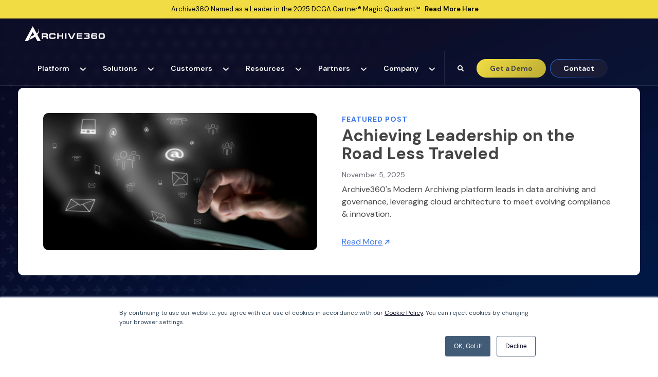

--- FILE ---
content_type: text/html; charset=UTF-8
request_url: https://www.archive360.com/blog
body_size: 36940
content:
<!doctype html><html lang="en-us" class="sr"><head>
    <meta charset="utf-8">
    <title>Archive360 Blog.</title>
    <meta name="description" content="Explore Archive360’s blog for expert insights in data archiving, privacy, security, legacy application retirement, and cloud data governance.">
    
    <link rel="shortcut icon" href="https://www.archive360.com/hubfs/A360_Logos/Alogo-1.png">
 
    
    <meta name="viewport" content="width=device-width, initial-scale=1">

    
    <meta property="og:description" content="Explore Archive360’s blog for expert insights in data archiving, privacy, security, legacy application retirement, and cloud data governance.">
    <meta property="og:title" content="Archive360 Blog">
    <meta name="twitter:description" content="Explore Archive360’s blog for expert insights in data archiving, privacy, security, legacy application retirement, and cloud data governance.">
    <meta name="twitter:title" content="Archive360 Blog">

    

    

    <style>
a.cta_button{-moz-box-sizing:content-box !important;-webkit-box-sizing:content-box !important;box-sizing:content-box !important;vertical-align:middle}.hs-breadcrumb-menu{list-style-type:none;margin:0px 0px 0px 0px;padding:0px 0px 0px 0px}.hs-breadcrumb-menu-item{float:left;padding:10px 0px 10px 10px}.hs-breadcrumb-menu-divider:before{content:'›';padding-left:10px}.hs-featured-image-link{border:0}.hs-featured-image{float:right;margin:0 0 20px 20px;max-width:50%}@media (max-width: 568px){.hs-featured-image{float:none;margin:0;width:100%;max-width:100%}}.hs-screen-reader-text{clip:rect(1px, 1px, 1px, 1px);height:1px;overflow:hidden;position:absolute !important;width:1px}
</style>

<link rel="stylesheet" href="https://www.archive360.com/hubfs/hub_generated/template_assets/1/131363300214/1768583629491/template_main.min.css">

<style>

.header-upper-spacer {
  height: 36px;
}

@media (max-width: 767px) {
  .header-upper-spacer {
    height: 52px;
  }  
}

</style>


<style>
</style>

<link rel="stylesheet" href="https://cdnjs.cloudflare.com/ajax/libs/animate.css/4.1.0/animate.min.css">
 
<style>
  .blog-hidden{display: none}
</style>

  
<style>

</style>

<link rel="stylesheet" href="https://www.archive360.com/hubfs/hub_generated/module_assets/1/142169053575/1743366422440/module_blog--subscribe-card.min.css">

<style>
  .module_wrapper.dnd-modulednd_footer-module-2null svg.bg--element {
    top: %;
  }
  
</style>

<!-- Editor Styles -->
<style id="hs_editor_style" type="text/css">
/* HubSpot Non-stacked Media Query Styles */
@media (min-width:768px) {
  .dnd_area_pagination-row-0-vertical-alignment > .row-fluid {
    display: -ms-flexbox !important;
    -ms-flex-direction: row;
    display: flex !important;
    flex-direction: row;
  }
  .dnd_area_pagination-column-1-vertical-alignment {
    display: -ms-flexbox !important;
    -ms-flex-direction: column !important;
    -ms-flex-pack: start !important;
    display: flex !important;
    flex-direction: column !important;
    justify-content: flex-start !important;
  }
  .dnd_area_pagination-column-1-vertical-alignment > div {
    flex-shrink: 0 !important;
  }
}
</style>
<style>
  @font-face {
    font-family: "DM Sans";
    font-weight: 700;
    font-style: normal;
    font-display: swap;
    src: url("/_hcms/googlefonts/DM_Sans/700.woff2") format("woff2"), url("/_hcms/googlefonts/DM_Sans/700.woff") format("woff");
  }
  @font-face {
    font-family: "DM Sans";
    font-weight: 600;
    font-style: normal;
    font-display: swap;
    src: url("/_hcms/googlefonts/DM_Sans/600.woff2") format("woff2"), url("/_hcms/googlefonts/DM_Sans/600.woff") format("woff");
  }
  @font-face {
    font-family: "DM Sans";
    font-weight: 400;
    font-style: normal;
    font-display: swap;
    src: url("/_hcms/googlefonts/DM_Sans/regular.woff2") format("woff2"), url("/_hcms/googlefonts/DM_Sans/regular.woff") format("woff");
  }
  @font-face {
    font-family: "DM Sans";
    font-weight: 700;
    font-style: normal;
    font-display: swap;
    src: url("/_hcms/googlefonts/DM_Sans/700.woff2") format("woff2"), url("/_hcms/googlefonts/DM_Sans/700.woff") format("woff");
  }
</style>

    


    
<!--  Added by GoogleTagManager integration -->
<script>
var _hsp = window._hsp = window._hsp || [];
window.dataLayer = window.dataLayer || [];
function gtag(){dataLayer.push(arguments);}

var useGoogleConsentModeV2 = true;
var waitForUpdateMillis = 1000;



var hsLoadGtm = function loadGtm() {
    if(window._hsGtmLoadOnce) {
      return;
    }

    if (useGoogleConsentModeV2) {

      gtag('set','developer_id.dZTQ1Zm',true);

      gtag('consent', 'default', {
      'ad_storage': 'denied',
      'analytics_storage': 'denied',
      'ad_user_data': 'denied',
      'ad_personalization': 'denied',
      'wait_for_update': waitForUpdateMillis
      });

      _hsp.push(['useGoogleConsentModeV2'])
    }

    (function(w,d,s,l,i){w[l]=w[l]||[];w[l].push({'gtm.start':
    new Date().getTime(),event:'gtm.js'});var f=d.getElementsByTagName(s)[0],
    j=d.createElement(s),dl=l!='dataLayer'?'&l='+l:'';j.async=true;j.src=
    'https://www.googletagmanager.com/gtm.js?id='+i+dl;f.parentNode.insertBefore(j,f);
    })(window,document,'script','dataLayer','GTM-TK3NKZC');

    window._hsGtmLoadOnce = true;
};

_hsp.push(['addPrivacyConsentListener', function(consent){
  if(consent.allowed || (consent.categories && consent.categories.analytics)){
    hsLoadGtm();
  }
}]);

</script>

<!-- /Added by GoogleTagManager integration -->



<meta name="google-site-verification" content="lUFav29aKP0W1oMTwFGLtx6VwRrrWcN3op_PNhpXpJc">

<meta name="msvalidate.01" content="8B1999E956F80A8143DFEB13CAB65BC2">
<script type="text/javascript">
window.__lo_site_id = 147225;

	(function() {
		var wa = document.createElement('script'); wa.type = 'text/javascript'; wa.async = true;
		wa.src = 'https://d10lpsik1i8c69.cloudfront.net/w.js';
		var s = document.getElementsByTagName('script')[0]; s.parentNode.insertBefore(wa, s);
	  })();
	</script>

      
      <script>
        (function () {
          var zi = document.createElement('script');
          zi.type = 'text/javascript';
          zi.async = true;
          zi.referrerPolicy = 'unsafe-url';
          zi.src = 'https://ws.zoominfo.com/pixel/613b758b73005a001a5a5a68';
          var s = document.getElementsByTagName('script')[0];
          s.parentNode.insertBefore(zi, s);
        })();
      </script>
    
<meta name="twitter:site" content="@Archive360">
<meta property="og:image" content="https://www.archive360.com/hubfs/Subscribe%20posts%20%283%29.png">
<meta property="og:image:width" content="1200">
<meta property="og:image:height" content="1200">

<meta name="twitter:image" content="https://www.archive360.com/hubfs/Subscribe%20posts%20%283%29.png">


<meta property="og:url" content="https://www.archive360.com/blog">
<meta property="og:type" content="blog">
<meta name="twitter:card" content="summary">
<link rel="alternate" type="application/rss+xml" href="https://www.archive360.com/blog/rss.xml">
<meta name="twitter:domain" content="www.archive360.com">
<script src="//platform.linkedin.com/in.js" type="text/javascript">
    lang: en_US
</script>

<meta http-equiv="content-language" content="en-us">






<link rel="canonical" href="https://www.archive360.com/blog">

  <meta name="generator" content="HubSpot"></head>
  
  

  

  

  <body class="a360--blog c-header--default c-footer--default">
<!--  Added by GoogleTagManager integration -->
<noscript><iframe src="https://www.googletagmanager.com/ns.html?id=GTM-TK3NKZC" height="0" width="0" style="display:none;visibility:hidden"></iframe></noscript>

<!-- /Added by GoogleTagManager integration -->

    <div class="body-wrapper   hs-content-id-71035668568 hs-blog-listing hs-blog-id-3505764536 ">
      <div data-global-resource-path="theme-a360-23/templates/partials/header.html"><div id="hs_cos_wrapper_global_header" class="hs_cos_wrapper hs_cos_wrapper_widget hs_cos_wrapper_type_module" style="" data-hs-cos-general-type="widget" data-hs-cos-type="module">

<header class="header  has--dark-hero has--search">
  <a href="#main-content" class="header__skip">Skip to content</a>
  <div id="header--blend" class="headroom headroom--blend header--transition ">
    
      
        <div class="header__upper">
          <div class="container--fluid px-3 px-xl-5 u-position--relative">
            <div class="row no-gutters align-items-center justify-content-center flex-md-wrap flex-nowrap  ">
              
              <div class="header__upper__section header__upper__left mr-md-3 ">
                
                <div class="header__util-cont d-md-flex align-items-center">
                  Archive360 Named as a Leader in the 2025 DCGA Gartner® Magic Quadrant™
                  <a class="ml-2" href="https://www.archive360.com/report/dcga2025-gartner-magic-quadrant">
                    Read More Here
                  </a>
                </div>
              </div>
              
            </div>

          </div>
        </div>
      
    
    
    <div class="header__lower">
      <div class="container--fluid  ">
        <div class="row no-gutters align-items-center justify-content-between">
          <div class="header__logo">
            <a class="no-stroke no-fill" href="https://www.archive360.com/" aria-label="Archive360 Homepage">
              
  <svg width="686" height="126" viewbox="0 0 686 126" fill="none" xmlns="http://www.w3.org/2000/svg">
    <path d="M68.9875 0.132568L0.629395 125.133H29.3748L68.9875 50.2409L108.584 125.133H137.346L68.9875 0.132568Z" fill="" class="color-a" />
    <path d="M123.341 36.1588C122.916 33.1388 121.559 30.3158 119.468 28.1001C118.634 27.2302 117.703 26.4424 116.69 25.7695C115.709 25.2607 114.859 24.7355 114.026 24.4072C113.176 24.1118 112.441 23.8327 111.787 23.603C111.133 23.4224 110.578 23.324 110.12 23.2091C109.205 23.0121 108.731 22.8972 108.731 22.8972C108.731 22.8972 109.189 23.0942 110.038 23.4717C110.463 23.6686 111.003 23.882 111.591 24.1774C112.163 24.5221 112.8 24.916 113.536 25.3427C114.238 25.8023 114.925 26.4424 115.709 27.0497C116.461 27.7882 117.114 28.6253 117.686 29.5116C118.977 31.5632 119.615 33.9595 119.468 36.3886C119.272 39.2772 118.438 42.0838 117.049 44.6278C115.497 47.5657 113.617 50.3066 111.444 52.8178C109.058 55.5095 106.492 58.0371 103.763 60.3841C100.887 62.7804 97.8963 65.0125 94.775 67.0805C91.6537 69.1649 88.4017 71.0688 85.1497 72.825C81.865 74.5484 78.5966 76.1404 75.3609 77.5191C72.1415 78.9306 68.9712 80.1451 65.948 81.2284C64.4282 81.7536 62.9574 82.246 61.5193 82.7383C60.0812 83.1815 58.6758 83.5918 57.3358 84.0021C56.8128 84.1498 56.2899 84.2976 55.7833 84.4453L39.6865 114.891L45.9945 112.347C45.9945 112.347 47.9555 111.559 51.4037 110.164C54.8191 108.72 59.6563 106.57 65.2779 103.648C66.667 102.91 68.1214 102.122 69.6249 101.318C71.0956 100.464 72.6154 99.5779 74.1843 98.6752C77.2892 96.8041 80.5086 94.7689 83.7443 92.5204C86.98 90.2882 90.232 87.8099 93.435 85.2167C96.6217 82.5742 99.7593 79.8005 102.717 76.8133C105.691 73.8754 108.486 70.757 111.101 67.4908C113.617 64.2903 115.921 60.9093 117.948 57.3805C119.86 54.0159 121.38 50.4379 122.475 46.7286C123.504 43.2983 123.798 39.6875 123.341 36.1588Z" fill="" class="color-b" />
    <path d="M198.53 107.095H187.205V99.742C187.368 97.8381 186.682 95.9671 185.342 94.6376C183.659 93.4231 181.616 92.8322 179.54 93.0128H157.299V107.111H145.974V59.8425H180.897C183.528 59.7932 186.143 60.0722 188.692 60.6631C190.653 61.1062 192.483 62.009 194.052 63.2892C195.49 64.5365 196.536 66.1614 197.108 67.9832C197.794 70.2482 198.105 72.5952 198.056 74.9587V78.2248C198.121 80.3585 197.876 82.4922 197.304 84.5602C196.781 86.1358 195.735 87.4652 194.313 88.3023C195.637 88.8111 196.732 89.7959 197.402 91.0596C198.268 93.0128 198.66 95.1628 198.513 97.2965L198.53 107.095ZM186.796 76.0255C186.96 74.6304 186.518 73.2189 185.571 72.1849C184.263 71.3478 182.711 70.9704 181.158 71.1181H157.087V81.7536H181.436C182.907 81.9013 184.378 81.5238 185.603 80.7031C186.502 79.6856 186.943 78.3397 186.796 76.9939V76.0255Z" fill="" class="color-a" />
    <path d="M220.542 106.274C218.058 105.848 215.754 104.764 213.826 103.139C212.094 101.498 210.868 99.3809 210.329 97.0503C209.577 93.8662 209.234 90.6165 209.316 87.3504V81.3433C209.234 77.5847 209.577 73.8426 210.361 70.1661C210.868 67.6878 212.126 65.4064 213.957 63.6667C215.918 62.0254 218.287 60.9585 220.804 60.5975C224.399 60.023 228.043 59.7604 231.688 59.8096H241.721C245.529 59.7604 249.337 59.9738 253.112 60.4662C255.612 60.7288 258.031 61.5494 260.171 62.8788C261.887 64.0606 263.146 65.7839 263.767 67.7863C264.518 70.4123 264.862 73.1533 264.78 75.8942H253.112C253.128 75.0736 252.997 74.2529 252.736 73.4815C252.442 72.7101 251.87 72.0864 251.134 71.7089C250.007 71.1345 248.798 70.7734 247.539 70.6421C245.431 70.3795 243.29 70.2646 241.166 70.2974H232.488C230.446 70.281 228.387 70.3795 226.36 70.6093C225.053 70.7078 223.794 71.2001 222.765 72.0044C221.85 72.8742 221.261 74.0231 221.098 75.2705C220.788 77.2236 220.657 79.2096 220.689 81.1955V86.3656C220.657 88.2038 220.788 90.0585 221.098 91.8803C221.294 93.0784 221.866 94.1945 222.732 95.048C223.713 95.8686 224.922 96.3774 226.197 96.5087C228.158 96.7713 230.119 96.8862 232.096 96.8534H241.313C243.797 96.8534 245.823 96.7877 247.376 96.6564C248.634 96.5908 249.86 96.2953 251.004 95.7701C251.804 95.3762 252.425 94.7033 252.736 93.8662C253.063 92.8322 253.21 91.749 253.177 90.6657H264.845C264.894 93.3082 264.633 95.9507 264.077 98.5275C263.62 100.546 262.459 102.335 260.825 103.599C258.717 105.06 256.282 105.995 253.733 106.324C249.713 106.931 245.66 107.21 241.591 107.144H231.279C227.684 107.226 224.089 106.931 220.542 106.274Z" fill="" class="color-a" />
    <path d="M289.75 59.8096V77.9457H318.789V59.8096H330.049V107.095H318.789V87.4159H289.75V107.095H278.425V59.8096H289.75Z" fill="" class="color-a" />
    <path d="M357.438 59.8096H346.179V107.078H357.438V59.8096Z" fill="" class="color-a" />
    <path d="M401.398 98.9213L420.861 59.8096H433.738L410.271 107.095H392.377L368.894 59.8096H381.934L401.398 98.9213Z" fill="" class="color-a" />
    <path d="M494.106 59.8096V69.2141H457.206V77.9457H492.946V87.4159H457.206V97.6247H494.106V107.095H445.946V59.8096H494.106Z" fill="" class="color-a" />
    <path d="M609.299 77.1909C611.424 77.4207 613.483 78.0936 615.346 79.1604C616.964 80.1616 618.255 81.6223 619.039 83.3457C619.954 85.5942 620.379 88.0233 620.297 90.4689V93.1934C620.347 95.4748 620.069 97.7397 619.48 99.939C618.99 101.662 618.01 103.222 616.67 104.403C615.117 105.667 613.27 106.521 611.309 106.882C608.531 107.44 605.704 107.686 602.861 107.637H588.071C584.934 107.702 581.812 107.407 578.74 106.75C576.55 106.307 574.524 105.273 572.873 103.763C571.354 102.237 570.308 100.317 569.817 98.2157C569.18 95.4091 568.886 92.5369 568.935 89.6646V76.4523C568.87 73.7278 569.196 71.0197 569.883 68.3772C570.406 66.342 571.517 64.5038 573.069 63.0923C574.802 61.6479 576.877 60.6796 579.083 60.2364C582.172 59.5963 585.326 59.2845 588.48 59.3501H600.001C603.204 59.3009 606.423 59.5143 609.594 59.9903C611.718 60.2857 613.793 60.9422 615.705 61.927C617.111 62.6655 618.238 63.8308 618.925 65.2588C619.578 66.7523 619.905 68.3936 619.873 70.0349V72.7594H609.299C609.332 72.0865 609.185 71.4136 608.858 70.8227C608.515 70.3139 608.025 69.9364 607.436 69.7723C606.619 69.5097 605.753 69.362 604.887 69.3291C603.841 69.2635 602.583 69.2307 601.079 69.2307H588.741C586.502 69.0665 584.247 69.4604 582.188 70.396C580.799 71.3643 580.064 73.0056 580.26 74.6797V79.9318C580.619 79.62 581.012 79.2589 581.436 78.8814C581.992 78.4218 582.597 78.0772 583.267 77.8146C584.264 77.4371 585.293 77.1745 586.355 77.0268C587.99 76.797 589.656 76.6985 591.307 76.7149H601.079C603.841 76.6985 606.587 76.8462 609.299 77.1909ZM600.557 97.8218C602.011 97.8382 603.465 97.7397 604.903 97.5099C605.851 97.3786 606.766 97.034 607.584 96.5252C608.221 96.0984 608.695 95.4583 608.94 94.7198C609.218 93.8006 609.348 92.8487 609.316 91.8968C609.332 91.0105 609.201 90.1242 608.94 89.2707C608.695 88.5321 608.237 87.8756 607.616 87.3997C606.815 86.8252 605.9 86.4641 604.936 86.3164C603.498 86.0702 602.027 85.9553 600.557 85.9717H588.692C587.271 85.9389 585.849 86.0702 584.46 86.3492C583.496 86.5298 582.597 86.9237 581.812 87.5145C581.191 87.9905 580.734 88.647 580.489 89.3856C580.244 90.2062 580.129 91.0597 580.145 91.9132C580.162 92.8815 580.309 93.8499 580.587 94.769C580.815 95.524 581.289 96.1641 581.943 96.6072C582.76 97.116 583.675 97.4443 584.623 97.5592C586.061 97.7561 587.516 97.8546 588.97 97.8382L600.557 97.8218Z" fill="" class="color-b" />
    <path d="M655.025 107.095C651.299 107.161 647.556 106.898 643.863 106.34C641.363 106.012 639.009 104.994 637.048 103.402C635.284 101.794 634.091 99.66 633.633 97.3129C632.947 93.9483 632.636 90.5016 632.718 87.0549V81.3433C632.652 77.716 632.947 74.0888 633.6 70.5108C634.025 68.016 635.202 65.7018 636.967 63.88C638.879 62.1403 641.265 60.975 643.814 60.5318C647.589 59.8425 651.413 59.547 655.237 59.6127H661.954C665.925 59.547 669.912 59.8589 673.818 60.5646C676.481 61.0078 678.982 62.1731 681.041 63.9293C682.871 65.7183 684.13 68.0161 684.636 70.5436C685.355 74.0231 685.682 77.5847 685.617 81.1299V86.858C685.698 90.3867 685.371 93.9319 684.636 97.3786C684.13 99.7748 682.855 101.925 681.008 103.517C678.867 105.093 676.351 106.077 673.72 106.373C669.749 106.898 665.745 107.144 661.757 107.095H655.025ZM656.234 70.3138C654.093 70.281 651.952 70.4287 649.828 70.757C648.471 70.9375 647.197 71.512 646.167 72.4311C645.268 73.3666 644.696 74.5483 644.5 75.845C644.19 77.7324 644.059 79.6527 644.092 81.573V86.4805C644.059 88.2202 644.19 89.9436 644.5 91.6505C644.696 92.8322 645.268 93.9155 646.135 94.7525C647.148 95.5896 648.357 96.1312 649.664 96.2953C651.707 96.6072 653.766 96.7385 655.842 96.7057H661.545C663.767 96.7385 665.99 96.6236 668.196 96.361C669.602 96.2461 670.925 95.7373 672.053 94.9002C673.001 94.0796 673.638 92.9635 673.85 91.7326C674.177 89.9436 674.324 88.1053 674.292 86.2835V81.3433C674.324 79.423 674.177 77.5027 673.85 75.6152C673.638 74.3186 673.001 73.1368 672.053 72.2341C670.925 71.3478 669.569 70.8062 668.147 70.6749C665.892 70.3959 663.604 70.2646 661.333 70.2974L656.234 70.3138Z" fill="" class="color-b" />
    <path d="M553.868 84.8227C553.116 84.0513 552.185 83.4769 551.155 83.165C549.978 82.8039 548.753 82.5578 547.527 82.4429C548.867 82.3772 550.191 82.1967 551.498 81.9012C552.528 81.6715 553.476 81.1463 554.211 80.4077C554.963 79.5706 555.502 78.553 555.731 77.437C556.09 75.8121 556.237 74.1544 556.205 72.4967C556.27 70.3794 555.927 68.2786 555.191 66.2927C554.505 64.635 553.263 63.2727 551.694 62.4028C549.652 61.3196 547.413 60.6466 545.109 60.4005C541.693 59.9737 538.261 59.7768 534.829 59.826H509.777V69.2305H534.29C536.415 69.2305 538.163 69.2798 539.552 69.3618C540.68 69.4111 541.775 69.608 542.837 69.9691C543.54 70.1989 544.128 70.642 544.537 71.2657C544.88 71.9551 545.059 72.7429 545.01 73.5143C545.043 74.3021 544.929 75.0899 544.667 75.8285C544.455 76.4029 544.046 76.8625 543.507 77.1579C542.821 77.5026 542.085 77.6996 541.334 77.7816C540.206 77.9129 539.078 77.9622 537.951 77.9458H524.387V87.4159H538.147C539.127 87.3995 540.124 87.4652 541.105 87.6129C541.856 87.7278 542.592 87.974 543.246 88.3679C543.85 88.7454 544.308 89.3034 544.569 89.9764C544.896 90.8298 545.043 91.7489 545.01 92.668C545.043 93.5708 544.896 94.457 544.569 95.2941C544.259 95.9834 543.703 96.5251 543.017 96.8205C542.053 97.2308 541.023 97.477 539.961 97.5427C538.67 97.6575 537.052 97.7068 535.107 97.7068H509.777V107.111H535.777C539.274 107.161 542.755 106.964 546.22 106.537C548.426 106.324 550.55 105.585 552.43 104.387C553.884 103.353 554.946 101.859 555.42 100.136C555.992 97.8709 556.254 95.5567 556.205 93.2261C556.254 91.4699 556.041 89.7137 555.6 88.0232C555.273 86.8087 554.685 85.7254 553.868 84.8227Z" fill="" class="color-b" />
    </svg>    

            </a>
          </div>
          
          <div class="nav-right flex-grow-1 justify-content-end">
            <div class="align-items-center justify-content-end nav-holder header--megamenu">
              <div class="menu-container">
                <div class="menu">
                  <ul role="menu">
                    
                    <li class="megamenu--parent" role="menuitem">
                        <a class="main--link megamenu--child" href="" aria-haspopup="true" aria-expanded="false">Platform</a>
                      
                        <span class="mm--dropdown-toggle mm--dropdown-toggle--1" aria-haspopup="true" tabindex="0" aria-expanded="false" aria-label="Platform dropdown" role="button">
                          <svg width="13" height="7" viewbox="0 0 13 7" fill="none" xmlns="http://www.w3.org/2000/svg">
                            <path fill-rule="evenodd" clip-rule="evenodd" d="M11.845 2.13096C12.2066 1.76935 12.2066 1.18305 11.845 0.821444C11.4834 0.459828 10.8971 0.459828 10.5355 0.821444L6.47595 4.88096L2.41646 0.821443C2.05486 0.459827 1.46856 0.459827 1.10686 0.821443C0.745261 1.18305 0.745261 1.76935 1.10686 2.13096L5.17959 6.20365C5.89555 6.91961 7.05635 6.91961 7.77231 6.20365L11.845 2.13096Z" fill="" />
                            </svg>                            
                        </span>
                      
                      


                      <ul class="megamenu--dropdown justify-content-center mm-col-3 " data-stagedheader="1008">
                        <div class="megamenu--container d-md-flex m-auto">
                          
                          
                          
                          
                          
                          <li class="megamenu--column p-0 col-md-6 ">
                            <div class="megamenu--column--inner  p-md-4 p-2 pl-md-4   u-bg--white">
                               
                              <div class="mm--title-icon d-flex align-items-center justify-content-start">
                                 
                                  <div class="mm--svg mr-3">
                                    <svg width="19" height="14" viewbox="0 0 19 14" fill="none" xmlns="http://www.w3.org/2000/svg"><path d="M2.05595 14C1.49056 14 1.00639 13.804 0.603421 13.412C0.200456 13.02 -0.000683569 12.5493 1.74528e-06 12V2C1.74528e-06 1.45 0.201484 0.979003 0.604449 0.587003C1.00741 0.195003 1.49125 -0.000663206 2.05595 3.4602e-06H8.02797C8.59336 3.4602e-06 9.07753 0.196003 9.4805 0.588003C9.88346 0.980003 10.0846 1.45067 10.0839 2V12C10.0839 12.55 9.88243 13.021 9.47947 13.413C9.0765 13.805 8.59267 14.0007 8.02797 14H2.05595ZM2.05595 12H8.02797V2H2.05595V12ZM13.1678 14C12.8766 14 12.6323 13.904 12.4349 13.712C12.2375 13.52 12.1392 13.2827 12.1399 13V1C12.1399 0.71667 12.2385 0.479003 12.4359 0.287003C12.6333 0.0950036 12.8773 -0.000663206 13.1678 3.4602e-06C13.4591 3.4602e-06 13.7034 0.0960035 13.9008 0.288003C14.0981 0.480003 14.1965 0.717336 14.1958 1V13C14.1958 13.2833 14.0971 13.521 13.8997 13.713C13.7024 13.905 13.4584 14.0007 13.1678 14ZM17.2797 14C16.9885 14 16.7441 13.904 16.5468 13.712C16.3494 13.52 16.2511 13.2827 16.2517 13V1C16.2517 0.71667 16.3504 0.479003 16.5478 0.287003C16.7452 0.0950036 16.9891 -0.000663206 17.2797 3.4602e-06C17.571 3.4602e-06 17.8153 0.0960035 18.0127 0.288003C18.21 0.480003 18.3084 0.717336 18.3077 1V13C18.3077 13.2833 18.209 13.521 18.0116 13.713C17.8143 13.905 17.5703 14.0007 17.2797 14Z" fill="#3C76E7" /></svg>
                                  </div>
                                
                                
                                <h5 class="megamenu--title">
                                   
                                    
                                    
                                    <a href="https://www.archive360.com/data-archiving-platform">
                                      Archive360 Platform
                                    </a>
                                  
                                </h5>
                                
                              </div>
                              
                              
                              
                              
                              <ul>
                                
                                <li class="megamenu--link   ">
                                  <a class=" " href="https://www.archive360.com/data-archiving-platform">
                                    <div>
                                      <div class="has--sub">Platform Overview</div>
                                      
                                    </div>
                                    
                                  </a>
                                  
                                    <div class="mm-subtitle">AI-ready data management, compliance, &amp; discovery </div>
                                    
                                </li>
                                
                                <li class="megamenu--link megamenu--link-subitem   ">
                                  <a class=" " href="https://www.archive360.com/unified-data-governance#governance">
                                    <div>
                                      <div class="has--sub">Governance</div>
                                      
                                    </div>
                                    
                                  </a>
                                  
                                    <div class="mm-subtitle">Unified governance for all data types across multiple systems</div>
                                    
                                </li>
                                
                                <li class="megamenu--link megamenu--link-subitem   ">
                                  <a class=" " href="https://www.archive360.com/unified-data-governance#compliance">
                                    <div>
                                      <div class="has--sub">Compliance</div>
                                      
                                    </div>
                                    
                                  </a>
                                  
                                    <div class="mm-subtitle">Consistent legal, regulatory &amp; operational data compliance</div>
                                    
                                </li>
                                
                                <li class="megamenu--link megamenu--link-subitem   ">
                                  <a class=" " href="https://www.archive360.com/unified-data-governance#security">
                                    <div>
                                      <div class="has--sub">Security</div>
                                      
                                    </div>
                                    
                                  </a>
                                  
                                    <div class="mm-subtitle">Zero-trust, least privilege security by design</div>
                                    
                                </li>
                                
                                <li class="megamenu--link megamenu--link-subitem   ">
                                  <a class=" " href="https://www.archive360.com/ai-initiatives">
                                    <div>
                                      <div class="has--sub">Analytics &amp; AI</div>
                                      
                                    </div>
                                    
                                  </a>
                                  
                                    <div class="mm-subtitle">Trustworthy analytics - and AI-ready data </div>
                                    
                                </li>
                                
                              </ul>
                              
                              
                            </div>
                          </li>
                          
                          
                          
                          
                          
                          
                          
                          
                          <li class="megamenu--column p-0 col-md-6 ">
                            <div class="megamenu--column--inner  p-md-4 p-2   pr-md-4  u-bg--white">
                               
                              <div class="mm--title-icon d-flex align-items-center justify-content-start">
                                 
                                  <div class="mm--svg mr-3">
                                    <svg width="17" height="17" viewbox="0 0 17 17" fill="none" xmlns="http://www.w3.org/2000/svg"><path d="M10.3079 13.8571C14.2174 13.2071 15.755 10.1908 16 7.5M11.0239 11L9.59188 13.8571L12.4558 16M1 6L3.86396 3.85714M3.86396 3.85714L6.01193 6.71429M3.86396 3.85714C2.50881 7.91291 3.07732 11.329 6.78313 13.5M15.3198 4.57143V1M15.3198 4.57143H11.7399M15.3198 4.57143C12.7145 0.672798 8.92424 0.320675 6.10489 1.90519" stroke="#3C76E7" stroke-width="2" stroke-linecap="round" stroke-linejoin="round" /></svg>
                                  </div>
                                
                                
                                <h5 class="megamenu--title">
                                   
                                    
                                    
                                    <a href="https://www.archive360.com/data-governance-simplified">
                                      Process
                                    </a>
                                  
                                </h5>
                                
                              </div>
                              
                              
                              
                              
                              <ul>
                                
                                <li class="megamenu--link   ">
                                  <a class=" " href="https://www.archive360.com/data-governance-simplified">
                                    <div>
                                      <div class="has--sub">Platform Process</div>
                                      
                                    </div>
                                    
                                  </a>
                                  
                                    <div class="mm-subtitle">Archive and govern critical data at petabyte scale </div>
                                    
                                </li>
                                
                                <li class="megamenu--link   ">
                                  <a class=" " href="https://www.archive360.com/data-governance-simplified#collect">
                                    <div>
                                      <div class="has--sub">1. Collect</div>
                                      
                                    </div>
                                    
                                  </a>
                                  
                                    <div class="mm-subtitle">Compliantly capture all data types from wide range of sources</div>
                                    
                                </li>
                                
                                <li class="megamenu--link   ">
                                  <a class=" " href="https://www.archive360.com/data-governance-simplified#manage">
                                    <div>
                                      <div class="has--sub">2. Manage</div>
                                      
                                    </div>
                                    
                                  </a>
                                  
                                    <div class="mm-subtitle">Class-based, policy-driven management of data lifecycle risk &amp; value</div>
                                    
                                </li>
                                
                                <li class="megamenu--link   ">
                                  <a class=" " href="https://www.archive360.com/data-governance-simplified#access">
                                    <div>
                                      <div class="has--sub">3. Access</div>
                                      
                                    </div>
                                    
                                  </a>
                                  
                                    <div class="mm-subtitle">Policy-driven access controls at the file and field-level</div>
                                    
                                </li>
                                
                              </ul>
                              
                              
                            </div>
                          </li>
                          
                          
                        </div>
                      </ul>
                      
                    </li>
                    
                    <li class="megamenu--parent" role="menuitem">
                        <a class="main--link megamenu--child" href="" aria-haspopup="true" aria-expanded="false">Solutions</a>
                      
                        <span class="mm--dropdown-toggle mm--dropdown-toggle--2" aria-haspopup="true" tabindex="0" aria-expanded="false" aria-label="Solutions dropdown" role="button">
                          <svg width="13" height="7" viewbox="0 0 13 7" fill="none" xmlns="http://www.w3.org/2000/svg">
                            <path fill-rule="evenodd" clip-rule="evenodd" d="M11.845 2.13096C12.2066 1.76935 12.2066 1.18305 11.845 0.821444C11.4834 0.459828 10.8971 0.459828 10.5355 0.821444L6.47595 4.88096L2.41646 0.821443C2.05486 0.459827 1.46856 0.459827 1.10686 0.821443C0.745261 1.18305 0.745261 1.76935 1.10686 2.13096L5.17959 6.20365C5.89555 6.91961 7.05635 6.91961 7.77231 6.20365L11.845 2.13096Z" fill="" />
                            </svg>                            
                        </span>
                      
                      


                      <ul class="megamenu--dropdown justify-content-center mm-col-3 " data-stagedheader="1008">
                        <div class="megamenu--container d-md-flex m-auto">
                          
                          
                          
                          
                          
                          <li class="megamenu--column p-0 col-md-3 ">
                            <div class="megamenu--column--inner  p-md-4 p-2 pl-md-4   u-bg--white">
                               
                              <div class="mm--title-icon d-flex align-items-center justify-content-start">
                                 
                                  <div class="mm--svg mr-3">
                                    <svg width="17" height="18" viewbox="0 0 17 18" fill="none" xmlns="http://www.w3.org/2000/svg"><path d="M16 7.0048C15.9722 6.02077 15.8792 5.39326 15.5639 4.85809C15.115 4.09623 14.3074 3.67214 12.6929 2.82546L11.1917 2.03733C9.8736 1.34603 9.21457 1 8.50601 1C7.79744 1 7.13841 1.34528 5.82036 2.03733L4.31916 2.82546C2.70461 3.67214 1.89697 4.09623 1.44811 4.85809C1 5.6192 1 6.5672 1 8.46097V8.54879C1 10.4441 1 11.3921 1.44811 12.1532C1.89697 12.915 2.70461 13.3391 4.31916 14.1866L5.82036 14.9739C7.13841 15.666 7.79744 16.012 8.50601 16.012C9.21457 16.012 9.8736 15.6667 11.1917 14.9747L12.6929 14.1866C14.3074 13.3391 15.115 12.9158 15.5639 12.1539C15.8792 11.6187 15.9722 10.9912 16 10.0072M15.2614 5.1283L12.259 6.6295M12.259 6.6295L11.8837 6.81715L8.50601 8.50601M12.259 6.6295V9.25661M12.259 6.6295L5.1283 2.8765M8.50601 8.50601L1.7506 5.1283M8.50601 8.50601V15.6367" stroke="#3C76E7" stroke-width="2" stroke-linecap="round" /></svg>
                                  </div>
                                
                                
                                <h5 class="megamenu--title">
                                  
                                    Industry
                                  
                                </h5>
                                
                              </div>
                              
                              
                              
                              
                              <ul>
                                
                                <li class="megamenu--link   ">
                                  <a class=" " href="https://www.archive360.com/energy-digital-transformation">
                                    <div>
                                      <div>Energy</div>
                                      
                                    </div>
                                    
                                  </a>
                                  
                                </li>
                                
                                <li class="megamenu--link   ">
                                  <a class=" " href="https://www.archive360.com/federal-government">
                                    <div>
                                      <div>Federal Government</div>
                                      
                                    </div>
                                    
                                  </a>
                                  
                                </li>
                                
                                <li class="megamenu--link   ">
                                  <a class=" " href="https://www.archive360.com/financial-digital-transformation">
                                    <div>
                                      <div>Finance</div>
                                      
                                    </div>
                                    
                                  </a>
                                  
                                </li>
                                
                                <li class="megamenu--link   ">
                                  <a class=" " href="https://www.archive360.com/healthcare-digital-transformation">
                                    <div>
                                      <div>Healthcare</div>
                                      
                                    </div>
                                    
                                  </a>
                                  
                                </li>
                                
                                <li class="megamenu--link   ">
                                  <a class=" " href="https://www.archive360.com/life-sciences-digital-transformation">
                                    <div>
                                      <div>Life Sciences</div>
                                      
                                    </div>
                                    
                                  </a>
                                  
                                </li>
                                
                                <li class="megamenu--link   ">
                                  <a class=" " href="https://www.archive360.com/legal-digital-transformation">
                                    <div>
                                      <div>Legal</div>
                                      
                                    </div>
                                    
                                  </a>
                                  
                                </li>
                                
                              </ul>
                              
                              
                            </div>
                          </li>
                          
                          
                          
                          
                          
                          
                          <li class="megamenu--column p-0 col-md-3 ">
                            <div class="megamenu--column--inner  p-md-4 p-2   u-bg--white">
                               
                              <div class="mm--title-icon d-flex align-items-center justify-content-start">
                                 
                                  <div class="mm--svg mr-3">
                                    <svg width="17" height="17" viewbox="0 0 17 17" fill="none" xmlns="http://www.w3.org/2000/svg"><path d="M1 8.5H15.25" stroke="#3C76E7" stroke-width="2" stroke-linecap="round" stroke-linejoin="round" /><path d="M9.625 1H6.625C6.42609 1 6.23532 1.07902 6.09467 1.21967C5.95402 1.36032 5.875 1.55109 5.875 1.75V4.75C5.875 4.94891 5.95402 5.13968 6.09467 5.28033C6.23532 5.42098 6.42609 5.5 6.625 5.5H9.625C9.82391 5.5 10.0147 5.42098 10.1553 5.28033C10.296 5.13968 10.375 4.94891 10.375 4.75V1.75C10.375 1.55109 10.296 1.36032 10.1553 1.21967C10.0147 1.07902 9.82391 1 9.625 1ZM5.125 11.5H2.125C1.92609 11.5 1.73532 11.579 1.59467 11.7197C1.45402 11.8603 1.375 12.0511 1.375 12.25V15.25C1.375 15.4489 1.45402 15.6397 1.59467 15.7803C1.73532 15.921 1.92609 16 2.125 16H5.125C5.32391 16 5.51468 15.921 5.65533 15.7803C5.79598 15.6397 5.875 15.4489 5.875 15.25V12.25C5.875 12.0511 5.79598 11.8603 5.65533 11.7197C5.51468 11.579 5.32391 11.5 5.125 11.5ZM14.125 11.5H11.125C10.9261 11.5 10.7353 11.579 10.5947 11.7197C10.454 11.8603 10.375 12.0511 10.375 12.25V15.25C10.375 15.4489 10.454 15.6397 10.5947 15.7803C10.7353 15.921 10.9261 16 11.125 16H14.125C14.3239 16 14.5147 15.921 14.6553 15.7803C14.796 15.6397 14.875 15.4489 14.875 15.25V12.25C14.875 12.0511 14.796 11.8603 14.6553 11.7197C14.5147 11.579 14.3239 11.5 14.125 11.5Z" stroke="#3C76E7" stroke-width="2" stroke-linejoin="round" /><path d="M8.125 8.5V5.5M12.625 11.5V8.5M3.625 11.5V8.5" stroke="#3C76E7" stroke-width="2" stroke-linecap="round" stroke-linejoin="round" /></svg>
                                  </div>
                                
                                
                                <h5 class="megamenu--title">
                                  
                                    Use Case
                                  
                                </h5>
                                
                              </div>
                              
                              
                              
                              
                              <ul>
                                
                                <li class="megamenu--link  megamenu--link-highlight    ">
                                  <a class=" " href="https://www.archive360.com/application-retirement">
                                    <div>
                                      <div>Application Retirement</div>
                                      
                                    </div>
                                    
                                  </a>
                                  
                                </li>
                                
                                <li class="megamenu--link  megamenu--link-highlight    ">
                                  <a class=" " href="https://www.archive360.com/data-retirement">
                                    <div>
                                      <div>Data Retirement</div>
                                      
                                    </div>
                                    
                                  </a>
                                  
                                </li>
                                
                                <li class="megamenu--link  megamenu--link-highlight    ">
                                  <a class=" " href="https://www.archive360.com/file-archiving">
                                    <div>
                                      <div>File Archiving</div>
                                      
                                    </div>
                                    
                                  </a>
                                  
                                </li>
                                
                                <li class="megamenu--link  megamenu--link-highlight  megamenu--link-last-hl  ">
                                  <a class=" " href="https://www.archive360.com/digital-communications-governance-and-archiving">
                                    <div>
                                      <div>Digital Communications Governance and Archiving</div>
                                      
                                    </div>
                                    
                                  </a>
                                  
                                </li>
                                
                                <li class="megamenu--link   ">
                                  <a class=" " href="https://www.archive360.com/mobile-capture">
                                    <div>
                                      <div>Mobile Communications</div>
                                      
                                    </div>
                                    
                                  </a>
                                  
                                </li>
                                
                                <li class="megamenu--link   ">
                                  <a class=" " href="https://www.archive360.com/archive-migration">
                                    <div>
                                      <div>Data Migration</div>
                                      
                                    </div>
                                    
                                  </a>
                                  
                                </li>
                                
                                <li class="megamenu--link   ">
                                  <a class=" " href="https://www.archive360.com/ediscovery-solutions">
                                    <div>
                                      <div>Data Discovery</div>
                                      
                                    </div>
                                    
                                  </a>
                                  
                                </li>
                                
                                <li class="megamenu--link   ">
                                  <a class=" " href="https://www.archive360.com/records-management">
                                    <div>
                                      <div>Records Management</div>
                                      
                                    </div>
                                    
                                  </a>
                                  
                                </li>
                                
                                <li class="megamenu--link   ">
                                  <a class=" " href="https://www.archive360.com/supervision-and-surveillance">
                                    <div>
                                      <div>Supervision &amp; Surveillance</div>
                                      
                                    </div>
                                    
                                  </a>
                                  
                                </li>
                                
                                <li class="megamenu--link   ">
                                  <a class=" " href="https://www.archive360.com/erp-modernization">
                                    <div>
                                      <div>ERP Modernization</div>
                                      
                                    </div>
                                    
                                  </a>
                                  
                                </li>
                                
                                <li class="megamenu--link megamenu--link-subitem   ">
                                  <a class=" " href="https://www.archive360.com/sap-data-archiving">
                                    <div>
                                      <div>SAP Archiving</div>
                                      
                                    </div>
                                    
                                  </a>
                                  
                                </li>
                                
                              </ul>
                              
                              
                            </div>
                          </li>
                          
                          
                          
                          
                          
                          
                          <li class="megamenu--column p-0 col-md-3 ">
                            <div class="megamenu--column--inner  p-md-4 p-2   pr-md-4  u-bg--white">
                               
                              <div class="mm--title-icon d-flex align-items-center justify-content-start">
                                 
                                  <div class="mm--svg mr-3">
                                    <svg width="18" height="18" viewbox="0 0 18 18" fill="none" xmlns="http://www.w3.org/2000/svg"><path d="M6.5 1.5H2.33333C2.11232 1.5 1.90036 1.5878 1.74408 1.74408C1.5878 1.90036 1.5 2.11232 1.5 2.33333V6.5C1.5 6.72101 1.5878 6.93298 1.74408 7.08926C1.90036 7.24554 2.11232 7.33333 2.33333 7.33333H6.5C6.72101 7.33333 6.93298 7.24554 7.08926 7.08926C7.24554 6.93298 7.33333 6.72101 7.33333 6.5V2.33333C7.33333 2.11232 7.24554 1.90036 7.08926 1.74408C6.93298 1.5878 6.72101 1.5 6.5 1.5ZM6.5 10.6667H2.33333C2.11232 10.6667 1.90036 10.7545 1.74408 10.9107C1.5878 11.067 1.5 11.279 1.5 11.5V15.6667C1.5 15.8877 1.5878 16.0996 1.74408 16.2559C1.90036 16.4122 2.11232 16.5 2.33333 16.5H6.5C6.72101 16.5 6.93298 16.4122 7.08926 16.2559C7.24554 16.0996 7.33333 15.8877 7.33333 15.6667V11.5C7.33333 11.279 7.24554 11.067 7.08926 10.9107C6.93298 10.7545 6.72101 10.6667 6.5 10.6667ZM15.6667 1.5H11.5C11.279 1.5 11.067 1.5878 10.9107 1.74408C10.7545 1.90036 10.6667 2.11232 10.6667 2.33333V6.5C10.6667 6.72101 10.7545 6.93298 10.9107 7.08926C11.067 7.24554 11.279 7.33333 11.5 7.33333H15.6667C15.8877 7.33333 16.0996 7.24554 16.2559 7.08926C16.4122 6.93298 16.5 6.72101 16.5 6.5V2.33333C16.5 2.11232 16.4122 1.90036 16.2559 1.74408C16.0996 1.5878 15.8877 1.5 15.6667 1.5ZM15.6667 10.6667H11.5C11.279 10.6667 11.067 10.7545 10.9107 10.9107C10.7545 11.067 10.6667 11.279 10.6667 11.5V15.6667C10.6667 15.8877 10.7545 16.0996 10.9107 16.2559C11.067 16.4122 11.279 16.5 11.5 16.5H15.6667C15.8877 16.5 16.0996 16.4122 16.2559 16.2559C16.4122 16.0996 16.5 15.8877 16.5 15.6667V11.5C16.5 11.279 16.4122 11.067 16.2559 10.9107C16.0996 10.7545 15.8877 10.6667 15.6667 10.6667Z" stroke="#3C76E7" stroke-width="2" stroke-linejoin="round" /></svg>
                                  </div>
                                
                                
                                <h5 class="megamenu--title">
                                   
                                    
                                    
                                    <a href="https://www.archive360.com/archive360-fastcollect" target="_blank">
                                      Application
                                    </a>
                                  
                                </h5>
                                
                              </div>
                              
                              
                              
                              
                              <ul>
                                
                                <li class="megamenu--link   ">
                                  <a class=" " href="https://www.archive360.com/legacy-email-archive-migration">
                                    <div>
                                      <div>Legacy Email Archives</div>
                                      
                                    </div>
                                    
                                  </a>
                                  
                                </li>
                                
                                <li class="megamenu--link megamenu--link-subitem   ">
                                  <a class=" " href="https://www.archive360.com/dell-emc-sourceone-archiving">
                                    <div>
                                      <div>EMC SourceOne</div>
                                      
                                    </div>
                                    
                                  </a>
                                  
                                </li>
                                
                                <li class="megamenu--link megamenu--link-subitem   ">
                                  <a class=" " href="https://www.archive360.com/enterprise-vault-email-archive">
                                    <div>
                                      <div>Enterprise Vault / EV.Cloud</div>
                                      
                                    </div>
                                    
                                  </a>
                                  
                                </li>
                                
                                <li class="megamenu--link megamenu--link-subitem   ">
                                  <a class=" " href="https://www.archive360.com/archive360-connect?filters=legacyarchivemigration">
                                    <div>
                                      <div>More...</div>
                                      
                                    </div>
                                    
                                  </a>
                                  
                                </li>
                                
                                <li class="megamenu--link   ">
                                  <a class=" " href="https://www.archive360.com/legacy-application-migration">
                                    <div>
                                      <div>Legacy Applications</div>
                                      
                                    </div>
                                    
                                  </a>
                                  
                                </li>
                                
                                <li class="megamenu--link   ">
                                  <a class=" " href="https://www.archive360.com/archive360-fastcollect">
                                    <div>
                                      <div>Data Sources / Connectors</div>
                                      
                                    </div>
                                    
                                  </a>
                                  
                                </li>
                                
                                <li class="megamenu--link megamenu--link-subitem   ">
                                  <a class=" " href="https://www.archive360.com/archive-migration-inactive-users-and-office-365">
                                    <div>
                                      <div>Microsoft 365</div>
                                      
                                    </div>
                                    
                                  </a>
                                  
                                </li>
                                
                                <li class="megamenu--link megamenu--link-subitem   ">
                                  <a class=" " href="https://www.archive360.com/slack-archiving">
                                    <div>
                                      <div>Slack</div>
                                      
                                    </div>
                                    
                                  </a>
                                  
                                </li>
                                
                                <li class="megamenu--link megamenu--link-subitem   ">
                                  <a class=" " href="https://www.archive360.com/zoom-archiving">
                                    <div>
                                      <div>Zoom</div>
                                      
                                    </div>
                                    
                                  </a>
                                  
                                </li>
                                
                                <li class="megamenu--link megamenu--link-subitem   ">
                                  <a class=" " href="https://www.archive360.com/archive360-fastcollect">
                                    <div>
                                      <div>More...</div>
                                      
                                    </div>
                                    
                                  </a>
                                  
                                </li>
                                
                              </ul>
                              
                              
                            </div>
                          </li>
                          
                          
                        </div>
                      </ul>
                      
                    </li>
                    
                    <li class="megamenu--parent" role="menuitem">
                        <a class="main--link megamenu--child" href="" aria-haspopup="true" aria-expanded="false">Customers</a>
                      
                        <span class="mm--dropdown-toggle mm--dropdown-toggle--3" aria-haspopup="true" tabindex="0" aria-expanded="false" aria-label="Customers dropdown" role="button">
                          <svg width="13" height="7" viewbox="0 0 13 7" fill="none" xmlns="http://www.w3.org/2000/svg">
                            <path fill-rule="evenodd" clip-rule="evenodd" d="M11.845 2.13096C12.2066 1.76935 12.2066 1.18305 11.845 0.821444C11.4834 0.459828 10.8971 0.459828 10.5355 0.821444L6.47595 4.88096L2.41646 0.821443C2.05486 0.459827 1.46856 0.459827 1.10686 0.821443C0.745261 1.18305 0.745261 1.76935 1.10686 2.13096L5.17959 6.20365C5.89555 6.91961 7.05635 6.91961 7.77231 6.20365L11.845 2.13096Z" fill="" />
                            </svg>                            
                        </span>
                      
                      


                      <ul class="megamenu--dropdown justify-content-center mm-col-2 " data-stagedheader="1008">
                        <div class="megamenu--container d-md-flex m-auto">
                          
                          
                          
                          
                          
                          <li class="megamenu--column p-0 col-md-4 ">
                            <div class="megamenu--column--inner  p-md-4 p-2 pl-md-4   u-bg--white">
                               
                              <div class="mm--title-icon d-flex align-items-center justify-content-start">
                                 
                                  <div class="mm--svg mr-3">
                                    <svg width="17" height="17" viewbox="0 0 17 17" fill="none" xmlns="http://www.w3.org/2000/svg"><path d="M8.5 16C12.6421 16 16 12.6421 16 8.5C16 4.35786 12.6421 1 8.5 1C4.35786 1 1 4.35786 1 8.5C1 12.6421 4.35786 16 8.5 16Z" stroke="#3C76E7" stroke-width="2" stroke-linecap="round" stroke-linejoin="round" /><path d="M8.5 12.25C10.5711 12.25 12.25 10.5711 12.25 8.5C12.25 6.42893 10.5711 4.75 8.5 4.75C6.42893 4.75 4.75 6.42893 4.75 8.5C4.75 10.5711 6.42893 12.25 8.5 12.25Z" stroke="#3C76E7" stroke-width="2" stroke-linecap="round" stroke-linejoin="round" /><path d="M11.3125 5.6875L13.6562 3.34375M11.3125 11.3125L13.6562 13.6562M5.6875 11.3125L3.34375 13.6562M5.6875 5.6875L3.34375 3.34375" stroke="#3C76E7" stroke-width="2" stroke-linecap="round" stroke-linejoin="round" /></svg>
                                  </div>
                                
                                
                                <h5 class="megamenu--title">
                                  
                                    Support
                                  
                                </h5>
                                
                              </div>
                              
                              
                              
                              
                              <ul>
                                
                                <li class="megamenu--link   ">
                                  <a class=" " href="https://www.archive360.com/archive360-customer-support">
                                    <div>
                                      <div>Support Portal</div>
                                      
                                    </div>
                                    
                                  </a>
                                  
                                </li>
                                
                                <li class="megamenu--link   ">
                                  <a class=" " href="https://www.archive360.com/knowledge-base">
                                    <div>
                                      <div>Knowledge Base</div>
                                      
                                    </div>
                                    
                                  </a>
                                  
                                </li>
                                
                              </ul>
                              
                              
                            </div>
                          </li>
                          
                          
                          
                          
                          
                          
                          <li class="megamenu--column p-0 col-md-4 ">
                            <div class="megamenu--column--inner  p-md-4 p-2   pr-md-4  u-bg--white">
                               
                              <div class="mm--title-icon d-flex align-items-center justify-content-start">
                                 
                                  <div class="mm--svg mr-3">
                                    <svg width="17" height="16" viewbox="0 0 17 16" fill="none" xmlns="http://www.w3.org/2000/svg"><rect x="1" y="1" width="3.09" height="3.09" rx="1.545" stroke="#3C76E7" stroke-width="2" /><rect x="1" y="6.4541" width="3.09" height="3.09" rx="1.545" stroke="#3C76E7" stroke-width="2" /><rect x="1" y="11.9092" width="3.09" height="3.09" rx="1.545" stroke="#3C76E7" stroke-width="2" /><path d="M7 2.5H16M7 8H16M7 13.5H16" stroke="#3C76E7" stroke-width="2" stroke-linecap="round" /></svg>
                                  </div>
                                
                                
                                <h5 class="megamenu--title">
                                  
                                    Services
                                  
                                </h5>
                                
                              </div>
                              
                              
                              
                              
                              <ul>
                                
                                <li class="megamenu--link   ">
                                  <a class=" " href="https://www.archive360.com/advisory-and-implementation">
                                    <div>
                                      <div>Advisory &amp; Implementation</div>
                                      
                                    </div>
                                    
                                  </a>
                                  
                                </li>
                                
                                <li class="megamenu--link   ">
                                  <a class=" " href="https://www.archive360.com/a360platform-monitoring">
                                    <div>
                                      <div>Platform &amp; Infrastructure Monitoring</div>
                                      
                                    </div>
                                    
                                  </a>
                                  
                                </li>
                                
                                <li class="megamenu--link   ">
                                  <a class=" " href="https://www.archive360.com/customer-success">
                                    <div>
                                      <div>Customer Success</div>
                                      
                                    </div>
                                    
                                  </a>
                                  
                                </li>
                                
                                <li class="megamenu--link   ">
                                  <a class=" " href="https://www.archive360.com/archive-migration">
                                    <div>
                                      <div>Migration</div>
                                      
                                    </div>
                                    
                                  </a>
                                  
                                </li>
                                
                              </ul>
                              
                              
                            </div>
                          </li>
                          
                          
                        </div>
                      </ul>
                      
                    </li>
                    
                    <li class="megamenu--parent" role="menuitem">
                        <a class="main--link megamenu--child" href="" aria-haspopup="true" aria-expanded="false">Resources</a>
                      
                        <span class="mm--dropdown-toggle mm--dropdown-toggle--4" aria-haspopup="true" tabindex="0" aria-expanded="false" aria-label="Resources dropdown" role="button">
                          <svg width="13" height="7" viewbox="0 0 13 7" fill="none" xmlns="http://www.w3.org/2000/svg">
                            <path fill-rule="evenodd" clip-rule="evenodd" d="M11.845 2.13096C12.2066 1.76935 12.2066 1.18305 11.845 0.821444C11.4834 0.459828 10.8971 0.459828 10.5355 0.821444L6.47595 4.88096L2.41646 0.821443C2.05486 0.459827 1.46856 0.459827 1.10686 0.821443C0.745261 1.18305 0.745261 1.76935 1.10686 2.13096L5.17959 6.20365C5.89555 6.91961 7.05635 6.91961 7.77231 6.20365L11.845 2.13096Z" fill="" />
                            </svg>                            
                        </span>
                      
                      


                      <ul class="megamenu--dropdown justify-content-center mm-col-1 " data-stagedheader="1008">
                        <div class="megamenu--container d-md-flex m-auto">
                          
                          
                          
                          
                          
                          <li class="megamenu--column p-0 col-md-6 ">
                            <div class="megamenu--column--inner menu--split p-md-4 p-2 pl-md-4   pr-md-4  u-bg--white">
                               
                              <div class="mm--title-icon d-flex align-items-center justify-content-start">
                                 
                                  <div class="mm--svg mr-3">
                                    <svg width="18" height="17" viewbox="0 0 18 17" fill="none" xmlns="http://www.w3.org/2000/svg"><path d="M12.3122 13.432C11.8621 12.9819 11.8621 12.2522 12.3122 11.8021L13.6724 10.4419C14.1224 9.99185 14.8522 9.99185 15.3023 10.4419L16.6624 11.8021C17.1125 12.2522 17.1125 12.9819 16.6624 13.432L15.3023 14.7922C14.8522 15.2423 14.1224 15.2423 13.6724 14.7922L12.3122 13.432Z" stroke="#3C76E7" stroke-width="2" /><path d="M2.96879 14.4575C1.98094 13.4696 1.98094 11.868 2.96879 10.8802C3.95664 9.89231 5.55827 9.89231 6.54612 10.8802C7.53397 11.868 7.53397 13.4696 6.54612 14.4575C5.55827 15.4453 3.95664 15.4453 2.96879 14.4575Z" stroke="#3C76E7" stroke-width="2" /><path d="M11.9621 2.15253C11.9621 1.51601 12.4781 1 13.1146 1H15.6423C16.2788 1 16.7948 1.51601 16.7948 2.15253V4.68016C16.7948 5.31669 16.2788 5.83269 15.6423 5.83269H13.1146C12.4781 5.83269 11.9621 5.31669 11.9621 4.68016V2.15253Z" stroke="#3C76E7" stroke-width="2" /><path d="M3.63203 1.61307C4.07219 0.883734 5.12418 0.867482 5.58667 1.58287L7.15539 4.00942C7.65117 4.7763 7.10068 5.78768 6.18751 5.78768L3.15432 5.78767C2.25714 5.78767 1.70398 4.80776 2.16757 4.03962L3.63203 1.61307Z" stroke="#3C76E7" stroke-width="2" /></svg>
                                  </div>
                                
                                
                                <h5 class="megamenu--title">
                                  
                                    Type
                                  
                                </h5>
                                
                              </div>
                              
                              
                              
                              
                              <ul>
                                
                                <li class="megamenu--link   ">
                                  <a class=" " href="https://www.archive360.com/resources">
                                    <div>
                                      <div>All Resources</div>
                                      
                                    </div>
                                    
                                  </a>
                                  
                                </li>
                                
                                <li class="megamenu--link   ">
                                  <a class=" " href="https://www.archive360.com/resources?types=analystreport">
                                    <div>
                                      <div>Analyst Reports</div>
                                      
                                    </div>
                                    
                                  </a>
                                  
                                </li>
                                
                                <li class="megamenu--link   ">
                                  <a class=" " href="https://www.archive360.com/blog">
                                    <div>
                                      <div>Blog</div>
                                      
                                    </div>
                                    
                                  </a>
                                  
                                </li>
                                
                                <li class="megamenu--link   ">
                                  <a class=" " href="https://www.archive360.com/case-study">
                                    <div>
                                      <div>Case Studies</div>
                                      
                                    </div>
                                    
                                  </a>
                                  
                                </li>
                                
                                <li class="megamenu--link   ">
                                  <a class=" " href="https://www.archive360.com/resources?types=datasheet">
                                    <div>
                                      <div>Datasheet</div>
                                      
                                    </div>
                                    
                                  </a>
                                  
                                </li>
                                
                                <li class="megamenu--link   ">
                                  <a class=" " href="https://www.archive360.com/resources?types=ebook">
                                    <div>
                                      <div>eBook</div>
                                      
                                    </div>
                                    
                                  </a>
                                  
                                </li>
                                
                                <li class="megamenu--link   ">
                                  <a class=" " href="https://www.archive360.com/resources?types=interview">
                                    <div>
                                      <div>Interview</div>
                                      
                                    </div>
                                    
                                  </a>
                                  
                                </li>
                                
                                <li class="megamenu--link   ">
                                  <a class=" " href="https://www.archive360.com/quarterly-newsletter-listing">
                                    <div>
                                      <div>Newsletter</div>
                                      
                                    </div>
                                    
                                  </a>
                                  
                                </li>
                                
                                <li class="megamenu--link   ">
                                  <a class=" " href="https://www.archive360.com/podcast">
                                    <div>
                                      <div>Podcast</div>
                                      
                                    </div>
                                    
                                  </a>
                                  
                                </li>
                                
                                <li class="megamenu--link   ">
                                  <a class=" " href="https://www.archive360.com/resources?types=survey">
                                    <div>
                                      <div>Survey</div>
                                      
                                    </div>
                                    
                                  </a>
                                  
                                </li>
                                
                                <li class="megamenu--link   ">
                                  <a class=" " href="https://www.archive360.com/resources?types=technicalguide">
                                    <div>
                                      <div>Technical Guide</div>
                                      
                                    </div>
                                    
                                  </a>
                                  
                                </li>
                                
                                <li class="megamenu--link   ">
                                  <a class=" " href="https://www.archive360.com/resources?types=video">
                                    <div>
                                      <div>Video</div>
                                      
                                    </div>
                                    
                                  </a>
                                  
                                </li>
                                
                                <li class="megamenu--link   ">
                                  <a class=" " href="https://www.archive360.com/resources?types=whitepaper">
                                    <div>
                                      <div>Whitepaper</div>
                                      
                                    </div>
                                    
                                  </a>
                                  
                                </li>
                                
                                <li class="megamenu--link   ">
                                  <a class=" " href="https://www.archive360.com/resources?types=webinar">
                                    <div>
                                      <div>Webinar</div>
                                      
                                    </div>
                                    
                                  </a>
                                  
                                </li>
                                
                              </ul>
                              
                              
                            </div>
                          </li>
                          
                          
                        </div>
                      </ul>
                      
                    </li>
                    
                    <li class="megamenu--parent" role="menuitem">
                        <a class="main--link megamenu--child" href="" aria-haspopup="true" aria-expanded="false">Partners</a>
                      
                        <span class="mm--dropdown-toggle mm--dropdown-toggle--5" aria-haspopup="true" tabindex="0" aria-expanded="false" aria-label="Partners dropdown" role="button">
                          <svg width="13" height="7" viewbox="0 0 13 7" fill="none" xmlns="http://www.w3.org/2000/svg">
                            <path fill-rule="evenodd" clip-rule="evenodd" d="M11.845 2.13096C12.2066 1.76935 12.2066 1.18305 11.845 0.821444C11.4834 0.459828 10.8971 0.459828 10.5355 0.821444L6.47595 4.88096L2.41646 0.821443C2.05486 0.459827 1.46856 0.459827 1.10686 0.821443C0.745261 1.18305 0.745261 1.76935 1.10686 2.13096L5.17959 6.20365C5.89555 6.91961 7.05635 6.91961 7.77231 6.20365L11.845 2.13096Z" fill="" />
                            </svg>                            
                        </span>
                      
                      


                      <ul class="megamenu--dropdown justify-content-center mm-col-1 " data-stagedheader="1008">
                        <div class="megamenu--container d-md-flex m-auto">
                          
                          
                          
                          
                          
                          <li class="megamenu--column p-0 col-md-3 ">
                            <div class="megamenu--column--inner  p-md-4 p-2 pl-md-4   pr-md-4  u-bg--white">
                               
                              <div class="mm--title-icon d-flex align-items-center justify-content-start">
                                 
                                  <div class="mm--svg mr-3">
                                    <svg width="16" height="18" viewbox="0 0 16 18" fill="none" xmlns="http://www.w3.org/2000/svg"><path d="M5.34375 13.8281C5.22917 13.651 5.07812 13.5104 4.89062 13.4062C4.70312 13.3021 4.50521 13.25 4.29688 13.25H2.25C1.90667 13.25 1.6125 13.3698 1.3675 13.6094C1.1225 13.849 1 14.1458 1 14.5V17H5.375V15.5625L5.34375 13.8281ZM5.34375 13.8281C5.64583 14.2344 6.01833 14.5521 6.46125 14.7813C6.90417 15.0104 7.37542 15.125 7.875 15.125C8.38542 15.125 8.86208 15.0104 9.305 14.7813C9.73222 14.5602 10.0889 14.2568 10.375 13.871M10.375 13.871C10.3855 13.8568 10.3959 13.8425 10.4062 13.8281C10.5417 13.651 10.7006 13.5104 10.8831 13.4062C11.0656 13.3021 11.2556 13.25 11.4531 13.25H13.5C13.8542 13.25 14.151 13.3698 14.3906 13.6094C14.6302 13.849 14.75 14.1458 14.75 14.5V17H10.375V13.871Z" stroke="#3C76E7" stroke-width="2" /><path d="M7.875 6.375L5.6875 4.1875L7.875 2L10.0625 4.1875L7.875 6.375ZM2.875 10.5417C2.35417 10.5417 1.91146 10.3594 1.54688 9.99479C1.18229 9.63021 1 9.1875 1 8.66667C1 8.13542 1.18229 7.69 1.54688 7.33042C1.91146 6.97083 2.35417 6.79125 2.875 6.79167C3.40625 6.79167 3.85167 6.97146 4.21125 7.33104C4.57083 7.69063 4.75042 8.13583 4.75 8.66667C4.75 9.1875 4.57021 9.63021 4.21063 9.99479C3.85104 10.3594 3.40583 10.5417 2.875 10.5417ZM12.875 10.5417C12.3542 10.5417 11.9115 10.3594 11.5469 9.99479C11.1823 9.63021 11 9.1875 11 8.66667C11 8.13542 11.1823 7.69 11.5469 7.33042C11.9115 6.97083 12.3542 6.79125 12.875 6.79167C13.4063 6.79167 13.8517 6.97146 14.2113 7.33104C14.5708 7.69063 14.7504 8.13583 14.75 8.66667C14.75 9.1875 14.5702 9.63021 14.2106 9.99479C13.851 10.3594 13.4058 10.5417 12.875 10.5417Z" stroke="#3C76E7" stroke-width="2" /></svg>
                                  </div>
                                
                                
                                <h5 class="megamenu--title">
                                  
                                    Partner
                                  
                                </h5>
                                
                              </div>
                              
                              
                              
                              
                              <ul>
                                
                                <li class="megamenu--link   ">
                                  <a class=" " href="https://www.archive360.com/partnership/overview">
                                    <div>
                                      <div>Partner Program Overview</div>
                                      
                                    </div>
                                    
                                  </a>
                                  
                                </li>
                                
                                <li class="megamenu--link   ">
                                  <a class=" " href="https://www.archive360.com/partnership/microsoft">
                                    <div>
                                      <div>Our Partnership with Microsoft</div>
                                      
                                    </div>
                                    
                                  </a>
                                  
                                </li>
                                
                                <li class="megamenu--link   ">
                                  <a class=" " href="https://www.archive360.com/partnership/become-a-partner">
                                    <div>
                                      <div>Become a Partner</div>
                                      
                                    </div>
                                    
                                  </a>
                                  
                                </li>
                                
                                <li class="megamenu--link   ">
                                  <a class=" " href="https://www.archive360.com/partnership/find-a-partner">
                                    <div>
                                      <div>Find a Partner</div>
                                      
                                    </div>
                                    
                                  </a>
                                  
                                </li>
                                
                                <li class="megamenu--link   ">
                                  <a class=" " href="https://partner.archive360.com">
                                    <div>
                                      <div>Partner Portal</div>
                                      
                                    </div>
                                    
                                  </a>
                                  
                                </li>
                                
                              </ul>
                              
                              
                            </div>
                          </li>
                          
                          
                        </div>
                      </ul>
                      
                    </li>
                    
                    <li class="megamenu--parent" role="menuitem">
                        <a class="main--link megamenu--child" href="" aria-haspopup="true" aria-expanded="false">Company</a>
                      
                        <span class="mm--dropdown-toggle mm--dropdown-toggle--6" aria-haspopup="true" tabindex="0" aria-expanded="false" aria-label="Company dropdown" role="button">
                          <svg width="13" height="7" viewbox="0 0 13 7" fill="none" xmlns="http://www.w3.org/2000/svg">
                            <path fill-rule="evenodd" clip-rule="evenodd" d="M11.845 2.13096C12.2066 1.76935 12.2066 1.18305 11.845 0.821444C11.4834 0.459828 10.8971 0.459828 10.5355 0.821444L6.47595 4.88096L2.41646 0.821443C2.05486 0.459827 1.46856 0.459827 1.10686 0.821443C0.745261 1.18305 0.745261 1.76935 1.10686 2.13096L5.17959 6.20365C5.89555 6.91961 7.05635 6.91961 7.77231 6.20365L11.845 2.13096Z" fill="" />
                            </svg>                            
                        </span>
                      
                      


                      <ul class="megamenu--dropdown justify-content-center mm-col-1 " data-stagedheader="1008">
                        <div class="megamenu--container d-md-flex m-auto">
                          
                          
                          
                          
                          
                          <li class="megamenu--column p-0 col-md-12 ">
                            <div class="megamenu--column--inner  p-md-4 p-2 pl-md-4   pr-md-4  u-bg--white">
                              
                              
                              
                              
                              <ul>
                                
                                <li class="megamenu--link   ">
                                  <a class=" " href="https://www.archive360.com/about-archive360/">
                                    <div>
                                      <div>About Us</div>
                                      
                                    </div>
                                    
                                  </a>
                                  
                                </li>
                                
                                <li class="megamenu--link   ">
                                  <a class=" " href="https://www.archive360.com/about-archive360/leadership">
                                    <div>
                                      <div>Leadership</div>
                                      
                                    </div>
                                    
                                  </a>
                                  
                                </li>
                                
                                <li class="megamenu--link   ">
                                  <a class=" " href="https://www.archive360.com/events">
                                    <div>
                                      <div>Events</div>
                                      
                                    </div>
                                    
                                  </a>
                                  
                                </li>
                                
                                <li class="megamenu--link   ">
                                  <a class=" " href="https://www.archive360.com/a360-news-blog">
                                    <div>
                                      <div>News</div>
                                      
                                    </div>
                                    
                                  </a>
                                  
                                </li>
                                
                                <li class="megamenu--link   ">
                                  <a class=" " href="https://www.archive360.com/media">
                                    <div>
                                      <div>In the Media</div>
                                      
                                    </div>
                                    
                                  </a>
                                  
                                </li>
                                
                                <li class="megamenu--link   ">
                                  <a class=" " href="https://www.archive360.com/careers">
                                    <div>
                                      <div>Careers</div>
                                      
                                    </div>
                                    
                                  </a>
                                  
                                </li>
                                
                              </ul>
                              
                              
                            </div>
                          </li>
                          
                          
                        </div>
                      </ul>
                      
                    </li>
                    
                  </ul>
                </div>
              </div>

              <div class="row no-gutters">
                 
                
                <div class="nav--search">
                  <button href="#nav--search-container" class="nav--search-toggle btn--search" aria-label="Search the Archive360 site">
                    <svg class="icon--search" width="12" height="12" viewbox="0 0 12 12" fill="none" xmlns="http://www.w3.org/2000/svg">
                      <circle cx="5" cy="5" r="4" stroke="" stroke-width="2" />
                      <path d="M8 8L11 11" stroke="" stroke-width="2" stroke-linecap="round" />
                    </svg>    
                  </button>
                  <div id="nav--search-container" class="nav--search-container">
                    <div class="search--content">
                      <form action="/hs-search-results">
                        <input name="term" type="text" placeholder="Type your search inquiry...">
                        <button type="submit">
                          <svg width="12" height="12" viewbox="0 0 12 12" fill="none" xmlns="http://www.w3.org/2000/svg">
                            <circle cx="5" cy="5" r="4" stroke="" stroke-width="2" />
                            <path d="M8 8L11 11" stroke="" stroke-width="2" stroke-linecap="round" />
                          </svg>                            
                        </button>
                      </form>
                      <div class="search--close">
                        <button type="close">
                          <svg width="11" height="11" viewbox="0 0 11 11" fill="none" xmlns="http://www.w3.org/2000/svg">
                            <g opacity="0.3">
                            <path d="M1 1L6.45418 6.58594L10 10" stroke="#0F0F28" stroke-width="2" stroke-linecap="round" />
                            <path d="M10 1L4.54582 6.58594L1 10" stroke="#0F0F28" stroke-width="2" stroke-linecap="round" />
                            </g>
                          </svg>    
                        </button>                    
                      </div>
                    </div>
                    
                  </div>
                </div>
                
                
                
                <div class="cta-group d-flex flex-md-row flex-column align-items-center justify-content-start">
                  
                  
                  
                  

                  <a class=" btn btn--header--1 mr-md-2 mb-md-0 mb-3" href="https://www.archive360.com/request-a-demo">
                    <span class="d-flex align-items-center justify-content-center">
                      
                      Get a Demo
                    </span>
                  </a>
                  
                  
                  
                  
                  
                  

                  <a class=" btn btn--header--2 " href="https://www.archive360.com/contact-us">
                    <span class="d-flex align-items-center justify-content-center">
                      
                      Contact
                    </span>
                  </a>
                  
                  
                  
                </div>
                
              </div>
            </div>
          </div>
          
        </div>
      </div>
    </div>
    
  </div>
</header>

<div class="header-upper-spacer"></div>











 

</div>

</div>
      
      <main id="main-content" class="body-container-wrapper">
      
      <!-- Nothing to see here -->
      
      
<style>    
  @media screen and (min-width: 992px) {   
    body { 
      overflow: visible;
    } 
  } 
  .container-fluid {  
    padding: 0px !important;  
  }       
</style>   

 
<main id="main-content" class="body-container-wrapper">
  <div class="body-container body-container--blog-index"> 

     
           
      

    <div class="blog-listing-section-wrapper">
      
      <div class="container-fluid blog-listing-section">
<div class="row-fluid-wrapper">
<div class="row-fluid">
<div class="span12 widget-span widget-type-cell  dnd-area" style="" data-widget-type="cell" data-x="0" data-w="12">

<div class="row-fluid-wrapper row-depth-1 row-number-1 dnd-section">
<div class="row-fluid ">
<div class="span12 widget-span widget-type-cell dnd-column" style="" data-widget-type="cell" data-x="0" data-w="12">

<div class="row-fluid-wrapper row-depth-1 row-number-2 dnd-row">
<div class="row-fluid ">
<div class="span12 widget-span widget-type-custom_widget dnd-module" style="" data-widget-type="custom_widget" data-x="0" data-w="12">
<div id="hs_cos_wrapper_dnd-modulednd_area_blog-module-2null" class="hs_cos_wrapper hs_cos_wrapper_widget hs_cos_wrapper_type_module" style="" data-hs-cos-general-type="widget" data-hs-cos-type="module">





<div class="module_wrapper dnd-modulednd_area_blog-module-2null ">
  <div class=" ">
<div class="module_wrapper">
  <div class="">



<section id="dnd-modulednd_area_blog-module-2null_banner" class="section u-position--relative u-pt--xxl u-pb--md u-bg--navy" style="background-image: url(https://www.archive360.com/hs-fs/hubfs/theme-2023/backgrounds/a360_bg_arrows_navy-left.png?length=2048&amp;name=a360_bg_arrows_navy-left.png); background-size: cover;
background-position: center;
background-repeat: no-repeat;">
  <div class="bl--banner container--xl">
  <div class="row align-items-stretch justify-content-center u-ta--left  u-ta--left pt-3">
    
       
      <div class="bl--card-featured col-lg-12">
        
<article class="card card--main card--featured  u-bg--white u-border-radius--default has-cta-mask">
  <a href="https://www.archive360.com/blog/achieving-leadership-on-the-road-less-traveled" class="card--content d-flex flex-column justify-content-between align-content-between">
  </a><div class="card--container d-flex align-items-center flex-md-row flex-column p-lg-5 p-4 "><a href="https://www.archive360.com/blog/achieving-leadership-on-the-road-less-traveled" class="card--content d-flex flex-column justify-content-between align-content-between">
    <div class="card--image u-border-radius--default">
        <img src="https://www.archive360.com/hubfs/Gartner%20Blog%20Nov%202025.png" alt="Achieving Leadership on the Road Less Traveled">
    </div>
    </a><div class="card--lower d-flex flex-column justify-content-between pl-md-4 pl-md-5  py-md-0 py-3 pb-0 mb-1 flex-grow-1"><a href="https://www.archive360.com/blog/achieving-leadership-on-the-road-less-traveled" class="card--content d-flex flex-column justify-content-between align-content-between">
      <div>
        <div class="d-flex align-items-center mb-1">
          <h6 class="eyebrow-text mb-0">Featured Post</h6>
        </div>
      <h3 class="card--title">Achieving Leadership on the Road Less Traveled</h3>
      <div class="card--date">November 5, 2025</div>
      <div class="card--desc"><p>Archive360's Modern Archiving platform leads in data archiving and governance, leveraging cloud architecture to meet evolving compliance &amp; innovation.</p></div>
    </div>
    </a><div class="card--btn mt-3"><a href="https://www.archive360.com/blog/achieving-leadership-on-the-road-less-traveled" class="card--content d-flex flex-column justify-content-between align-content-between">
      </a><a href="https://www.archive360.com/blog/achieving-leadership-on-the-road-less-traveled" class="text-link btn--arrow">Read More</a>
    </div>
    </div>
  </div>
  
</article>

      </div>
      
    
      
    
      
    
      
    
      
    
      
    
      
    
      
    
      
    
      
    
      
    
      
    
      
    
      
    
      
    
      
    
      
    
      
    
      
    
      
    
      
    
      
    
      
    
      
    
      
    
      
    
      
    
      
    
      
    
      
    
      
    
      
    
      
    
      
    
      
    
      
    
      
    
      
    
      
    
      
    
      
    
      
    
      
    
      
    
      
    
      
    
      
    
      
    
      
    
      
    
      
    
      
    
      
    
      
    
      
    
      
    
      
    
      
    
      
    
      
    
      
    
      
    
      
    
  </div>
</div>
</section>


<section id="dnd-modulednd_area_blog-module-2null_filter" class="section u-position--relative u-bg--primary">
  <div class="bl--filter-container px-md-0 px-3 container--xl filter-section blog-filter-wrap" data-filtercategory="not" data-filterindustry="not">
  <div class="d-md-flex justify-content-betwen align-items-center">
    <div class="flex-grow-1 d-md-flex align-items-center justify-content-start">
      <div class="topic-filter d-md-flex align-items-center mb-md-0 mb-3">
        <label>Filter by:</label>
        <select class="topics filter-option filter-option-cat filterSelector" id="blog-topics" name="category">
          <option value="" selected>Category</option>

          	
            
              <option value="ai-machine-learning">AI-Machine Learning</option> 
            
          	
            
              <option value="analytics">Analytics</option> 
            
          	
            
              <option value="application-retirement">Application Retirement</option> 
            
          	
            
              <option value="archive-migration">Archive Migration</option> 
            
          	
            
              <option value="azure">Azure</option> 
            
          	
            
              <option value="cloud-archiving">Cloud archiving</option> 
            
          	
            
            
          	
            
              <option value="data-governance">Data Governance</option> 
            
          	
            
              <option value="data-migration">Data Migration</option> 
            
          	
            
              <option value="data-privacy">Data Privacy</option> 
            
          	
            
              <option value="data-security">Data Security</option> 
            
          	
            
              <option value="data-security">Data Security</option> 
            
          	
            
              <option value="data-archiving">Data archiving</option> 
            
          	
            
              <option value="data-sovereignty">Data sovereignty</option> 
            
          	
            
              <option value="databreach">Databreach</option> 
            
          	
            
              <option value="digital-archiving">Digital Archiving</option> 
            
          	
            
              <option value="digital-communications">Digital Communications</option> 
            
          	
            
              <option value="email-archiving">Email Archiving</option> 
            
          	
            
              <option value="email-migration">Email Migration</option> 
            
          	
            
              <option value="enterprise-technology-solutions">Enterprise Technology Solutions</option> 
            
          	
            
              <option value="exterro">Exterro</option> 
            
          	
            
              <option value="federal">Federal</option> 
            
          	
            
              <option value="healthcare">Healthcare</option> 
            
          	
            
              <option value="healthcare">Healthcare</option> 
            
          	
            
              <option value="inactive-users">Inactive Users</option> 
            
          	
            
              <option value="information-management">Information Management</option> 
            
          	
            
              <option value="information-security">Information Security</option> 
            
          	
            
            
          	
            
              <option value="instant-messaging-archiving">Instant Messaging Archiving</option> 
            
          	
            
              <option value="internet-of-things-iot">Internet of Things (IoT)</option> 
            
          	
            
            
          	
            
              <option value="legal-ediscovery">Legal/eDiscovery</option> 
            
          	
            
              <option value="microsoft-365">Microsoft 365</option> 
            
          	
            
              <option value="microsoft-sharepoint">Microsoft SharePoint</option> 
            
          	
            
              <option value="microsoft-teams">Microsoft Teams</option> 
            
          	
            
              <option value="pst-files">PST files</option> 
            
          	
            
              <option value="ransomware">Ransomware</option> 
            
          	
            
            
          	
            
              <option value="regulatory-compliance">Regulatory Compliance</option> 
            
          	
            
              <option value="risk">Risk</option> 
            
          	
            
              <option value="saas-paas">SaaS/PaaS</option> 
            
          	
            
            
          	
            
              <option value="sharepoint-online">SharePoint Online</option> 
            
          	
            
              <option value="social-media">Social Media</option> 
            
          	
            
              <option value="ucaas">UCaaS</option> 
            
          	
            
              <option value="worm">WORM</option> 
            
          	
            
              <option value="zero-trust">Zero Trust</option> 
            
          
        </select>
      </div>
      <div class="order-filter d-md-flex align-items-center mb-md-0 mb-3 ml-md-3 ml-0">
        <label>Who's it for:</label>
        <select class="topics filter-option filter-option-ind filterSelector" id="blog-sort" name="industry">
          <option value="" selected>Role</option>
          
          
          <option value="information-technology">Information Technology</option> 
          
          
          
          
          
          
          
          
          
          
          
          
          
          <option value="security">Security</option> 
          
          
          
          <option value="compliance">Compliance</option> 
          
          
          
          
          
          
          
          
          
          
          
          <option value="legal">Legal</option> 
          
          
          
          
          
          
          
          
          
          <option value="records-management">Records Management</option> 
          
          
          
          
          
          
          
          
          
          
          
          
          
          
          
          
          
          
          
          
          
          
          
          
          
          
          
          
          
          
          
          
          
          
          
          
          
          
          
          
          
          
          
          
          
          
          
          
          
          
          
          
          
          
          
          
          
          
          
          
          
          
        </select>
      </div>
    </div>
    <div class="subscribe-cta">
      <div class="btn btn--yellow  btn--arrow-right">
        
        
        <a style="color: inherit;" href="https://www.archive360.com/subscribe">
          Subscribe
        </a>
      </div>
    </div>
  </div>  
</div>
</section>

<section id="dnd-modulednd_area_blog-module-2null_content" class="section u-position--relative u-pt--md u-bg--">
  <div class="bl--container container--xl">
  <div class="row align-items-stretch justify-content-center u-ta--left  u-ta--left pt-3">
    
      
        
          
        
      
        
          
            <div class="bl--card col-lg-4 col-md-6 mb-5">
              
<article class="card card--main card--pages  u-bg-- u-border-radius--default">
  <a href="https://www.archive360.com/blog/from-startup-to-inc.-5000-a-reflection-on-the-journey-and-a-look-ahead" class="card--content d-flex flex-column justify-content-between align-content-between">
  </a><div class="card--container d-flex flex-column"><a href="https://www.archive360.com/blog/from-startup-to-inc.-5000-a-reflection-on-the-journey-and-a-look-ahead" class="card--content d-flex flex-column justify-content-between align-content-between">
    
    <div class="card--image">
        <img src="https://www.archive360.com/hubfs/Inc%205000-3.png" alt="Startup to Inc. 5000: A Reflection on the Journey and a Look Ahead">
    </div>
    
    </a><div class="card--lower d-flex flex-column justify-content-between p-4 pb-0 mb-1 flex-grow-1"><a href="https://www.archive360.com/blog/from-startup-to-inc.-5000-a-reflection-on-the-journey-and-a-look-ahead" class="card--content d-flex flex-column justify-content-between align-content-between">
      <div>
      <h4 class="card--title">Startup to Inc. 5000: A Reflection on the Journey and a Look Ahead</h4>
      <div class="card--date">August 14, 2025</div>
      <div class="card--desc"><p>From startup roots to Inc. 5000 success, explore Archive360's journey of growth, innovation, and commitment to customer trust &amp; technological advancement.</p></div>
    </div>
    </a><div class="card--btn mt-1"><a href="https://www.archive360.com/blog/from-startup-to-inc.-5000-a-reflection-on-the-journey-and-a-look-ahead" class="card--content d-flex flex-column justify-content-between align-content-between">
      </a><a href="https://www.archive360.com/blog/from-startup-to-inc.-5000-a-reflection-on-the-journey-and-a-look-ahead" class="card--cta btn--text-link btn--arrow">Learn More</a>
    </div>
    </div>
  </div>
  
</article>

            </div>
          
        
      
        
          
            <div class="bl--card col-lg-4 col-md-6 mb-5">
              
<article class="card card--main card--pages  u-bg-- u-border-radius--default">
  <a href="https://www.archive360.com/blog/announcing-free-data-doesnt-mean-data-freedom" class="card--content d-flex flex-column justify-content-between align-content-between">
  </a><div class="card--container d-flex flex-column"><a href="https://www.archive360.com/blog/announcing-free-data-doesnt-mean-data-freedom" class="card--content d-flex flex-column justify-content-between align-content-between">
    
    <div class="card--image">
        <img src="https://www.archive360.com/hubfs/free-data-doesnt-mean-data-freedom-1.jpg" alt="Announcing Free Data, Doesn’t Mean Data Freedom">
    </div>
    
    </a><div class="card--lower d-flex flex-column justify-content-between p-4 pb-0 mb-1 flex-grow-1"><a href="https://www.archive360.com/blog/announcing-free-data-doesnt-mean-data-freedom" class="card--content d-flex flex-column justify-content-between align-content-between">
      <div>
      <h4 class="card--title">Announcing Free Data, Doesn’t Mean Data Freedom</h4>
      <div class="card--date">August 7, 2025</div>
      <div class="card--desc"><p>Discover why free data doesn't equate to data freedom and get actionable tips to empower your IT team with our eBook. Learn more today.</p></div>
    </div>
    </a><div class="card--btn mt-1"><a href="https://www.archive360.com/blog/announcing-free-data-doesnt-mean-data-freedom" class="card--content d-flex flex-column justify-content-between align-content-between">
      </a><a href="https://www.archive360.com/blog/announcing-free-data-doesnt-mean-data-freedom" class="card--cta btn--text-link btn--arrow">Learn More</a>
    </div>
    </div>
  </div>
  
</article>

            </div>
          
        
      
        
          
            <div class="bl--card col-lg-4 col-md-6 mb-5">
              
<article class="card card--main card--pages  u-bg-- u-border-radius--default">
  <a href="https://www.archive360.com/blog/when-is-it-ok-to-delete-data" class="card--content d-flex flex-column justify-content-between align-content-between">
  </a><div class="card--container d-flex flex-column"><a href="https://www.archive360.com/blog/when-is-it-ok-to-delete-data" class="card--content d-flex flex-column justify-content-between align-content-between">
    
    <div class="card--image">
        <img src="https://www.archive360.com/hubfs/Stock%20images/delete%20data-min.png" alt="Defensible Deletion: When Is It OK to Delete Data Under a Data Deletion Policy?">
    </div>
    
    </a><div class="card--lower d-flex flex-column justify-content-between p-4 pb-0 mb-1 flex-grow-1"><a href="https://www.archive360.com/blog/when-is-it-ok-to-delete-data" class="card--content d-flex flex-column justify-content-between align-content-between">
      <div>
      <h4 class="card--title">Defensible Deletion | Build Data Deletion Policy To Reduce Risk</h4>
      <div class="card--date">July 23, 2025</div>
      <div class="card--desc"><p>Struggling with data deletion? Learn defensible deletion practices and how to build a policy that meets legal and regulatory requirements.</p></div>
    </div>
    </a><div class="card--btn mt-1"><a href="https://www.archive360.com/blog/when-is-it-ok-to-delete-data" class="card--content d-flex flex-column justify-content-between align-content-between">
      </a><a href="https://www.archive360.com/blog/when-is-it-ok-to-delete-data" class="card--cta btn--text-link btn--arrow">Learn More</a>
    </div>
    </div>
  </div>
  
</article>

            </div>
          
        
      
        
          
            <div class="bl--card col-lg-4 col-md-6 mb-5">
              
<article class="card card--main card--pages  u-bg-- u-border-radius--default">
  <a href="https://www.archive360.com/blog/did-regulatory-enforcement-actions-just-lead-to-a-major-cyberbreach" class="card--content d-flex flex-column justify-content-between align-content-between">
  </a><div class="card--container d-flex flex-column"><a href="https://www.archive360.com/blog/did-regulatory-enforcement-actions-just-lead-to-a-major-cyberbreach" class="card--content d-flex flex-column justify-content-between align-content-between">
    
    <div class="card--image">
        <img src="https://www.archive360.com/hubfs/Telemessaging%20Data%20Breach%20blog.jpg" alt="Did Regulatory Enforcement Actions and Messaging Compliance Failures Lead to a Major Cyberbreach?">
    </div>
    
    </a><div class="card--lower d-flex flex-column justify-content-between p-4 pb-0 mb-1 flex-grow-1"><a href="https://www.archive360.com/blog/did-regulatory-enforcement-actions-just-lead-to-a-major-cyberbreach" class="card--content d-flex flex-column justify-content-between align-content-between">
      <div>
      <h4 class="card--title">Messaging Compliance Breach Linked to Regulatory Actions | News</h4>
      <div class="card--date">July 22, 2025</div>
      <div class="card--desc"><p>Explore how regulatory enforcement and poor messaging compliance led to a breach. Learn best practices for secure data archiving and governance.</p></div>
    </div>
    </a><div class="card--btn mt-1"><a href="https://www.archive360.com/blog/did-regulatory-enforcement-actions-just-lead-to-a-major-cyberbreach" class="card--content d-flex flex-column justify-content-between align-content-between">
      </a><a href="https://www.archive360.com/blog/did-regulatory-enforcement-actions-just-lead-to-a-major-cyberbreach" class="card--cta btn--text-link btn--arrow">Learn More</a>
    </div>
    </div>
  </div>
  
</article>

            </div>
          
        
      
        
          
            <div class="bl--card col-lg-4 col-md-6 mb-5">
              
<article class="card card--main card--pages  u-bg-- u-border-radius--default">
  <a href="https://www.archive360.com/blog/why-microsoft-teams-archiving-is-more-than-capturing-chat" class="card--content d-flex flex-column justify-content-between align-content-between">
  </a><div class="card--container d-flex flex-column"><a href="https://www.archive360.com/blog/why-microsoft-teams-archiving-is-more-than-capturing-chat" class="card--content d-flex flex-column justify-content-between align-content-between">
    
    <div class="card--image">
        <img src="https://www.archive360.com/hubfs/zoom%20image-min.jpg" alt="Why You Must Archive Microsoft Teams Conversations the Right Way">
    </div>
    
    </a><div class="card--lower d-flex flex-column justify-content-between p-4 pb-0 mb-1 flex-grow-1"><a href="https://www.archive360.com/blog/why-microsoft-teams-archiving-is-more-than-capturing-chat" class="card--content d-flex flex-column justify-content-between align-content-between">
      <div>
      <h4 class="card--title">How to Archive Microsoft Teams Conversations for Compliance</h4>
      <div class="card--date">July 21, 2025</div>
      <div class="card--desc"><p>Discover why archiving Teams chat and conversations is essential for compliance, eDiscovery, and data governance.</p></div>
    </div>
    </a><div class="card--btn mt-1"><a href="https://www.archive360.com/blog/why-microsoft-teams-archiving-is-more-than-capturing-chat" class="card--content d-flex flex-column justify-content-between align-content-between">
      </a><a href="https://www.archive360.com/blog/why-microsoft-teams-archiving-is-more-than-capturing-chat" class="card--cta btn--text-link btn--arrow">Learn More</a>
    </div>
    </div>
  </div>
  
</article>

            </div>
          
        
      
        
          
            <div class="bl--card col-lg-4 col-md-6 mb-5">
              
<article class="card card--main card--pages  u-bg-- u-border-radius--default">
  <a href="https://www.archive360.com/blog/migrating-email-archives-the-right-way" class="card--content d-flex flex-column justify-content-between align-content-between">
  </a><div class="card--container d-flex flex-column"><a href="https://www.archive360.com/blog/migrating-email-archives-the-right-way" class="card--content d-flex flex-column justify-content-between align-content-between">
    
    <div class="card--image">
        <img src="https://www.archive360.com/hubfs/Migrating%20Email%20Archives%20the%20Right%20Way.png" alt="Email Archive Migration Best Practices: How to Migrate Legacy Archives the Right Way">
    </div>
    
    </a><div class="card--lower d-flex flex-column justify-content-between p-4 pb-0 mb-1 flex-grow-1"><a href="https://www.archive360.com/blog/migrating-email-archives-the-right-way" class="card--content d-flex flex-column justify-content-between align-content-between">
      <div>
      <h4 class="card--title">Email Archive Migration Best Practices | Archive360</h4>
      <div class="card--date">July 21, 2025</div>
      <div class="card--desc"><p>Learn how to migrate email archives efficiently and securely. Discover email archiving best practices and tools to ensure compliance.</p></div>
    </div>
    </a><div class="card--btn mt-1"><a href="https://www.archive360.com/blog/migrating-email-archives-the-right-way" class="card--content d-flex flex-column justify-content-between align-content-between">
      </a><a href="https://www.archive360.com/blog/migrating-email-archives-the-right-way" class="card--cta btn--text-link btn--arrow">Learn More</a>
    </div>
    </div>
  </div>
  
</article>

            </div>
          
        
      
        
          
            <div class="bl--card col-lg-4 col-md-6 mb-5">
              
<article class="card card--main card--pages  u-bg-- u-border-radius--default">
  <a href="https://www.archive360.com/blog/unlocking-the-power-of-legacy-data" class="card--content d-flex flex-column justify-content-between align-content-between">
  </a><div class="card--container d-flex flex-column"><a href="https://www.archive360.com/blog/unlocking-the-power-of-legacy-data" class="card--content d-flex flex-column justify-content-between align-content-between">
    
    <div class="card--image">
        <img src="https://www.archive360.com/hubfs/blog-declutter%20legacy%20apps.jpg" alt="Modernizing Legacy Data Systems: HMCTS’s Digital Transformation">
    </div>
    
    </a><div class="card--lower d-flex flex-column justify-content-between p-4 pb-0 mb-1 flex-grow-1"><a href="https://www.archive360.com/blog/unlocking-the-power-of-legacy-data" class="card--content d-flex flex-column justify-content-between align-content-between">
      <div>
      <h4 class="card--title">Legacy Data Strategy in Action | HMCTS Modernization Case Study</h4>
      <div class="card--date">July 21, 2025</div>
      <div class="card--desc"><p>See how HMCTS turned legacy data into a digital asset by cutting costs, boosting compliance, and unlocking analytics. Learn from a real-world case study.</p></div>
    </div>
    </a><div class="card--btn mt-1"><a href="https://www.archive360.com/blog/unlocking-the-power-of-legacy-data" class="card--content d-flex flex-column justify-content-between align-content-between">
      </a><a href="https://www.archive360.com/blog/unlocking-the-power-of-legacy-data" class="card--cta btn--text-link btn--arrow">Learn More</a>
    </div>
    </div>
  </div>
  
</article>

            </div>
          
        
      
        
          
            <div class="bl--card col-lg-4 col-md-6 mb-5">
              
<article class="card card--main card--pages  u-bg-- u-border-radius--default">
  <a href="https://www.archive360.com/blog/a-backup-is-not-an-archive-but-a-cloud-archive-can-be-an-effective-backup-revisited" class="card--content d-flex flex-column justify-content-between align-content-between">
  </a><div class="card--container d-flex flex-column"><a href="https://www.archive360.com/blog/a-backup-is-not-an-archive-but-a-cloud-archive-can-be-an-effective-backup-revisited" class="card--content d-flex flex-column justify-content-between align-content-between">
    
    <div class="card--image">
        <img src="https://www.archive360.com/hubfs/data%20backup%20tape-min.png" alt="Cloud Archiving for GDPR Compliance, Data Backup, and the Right to Be Forgotten">
    </div>
    
    </a><div class="card--lower d-flex flex-column justify-content-between p-4 pb-0 mb-1 flex-grow-1"><a href="https://www.archive360.com/blog/a-backup-is-not-an-archive-but-a-cloud-archive-can-be-an-effective-backup-revisited" class="card--content d-flex flex-column justify-content-between align-content-between">
      <div>
      <h4 class="card--title">Cloud Archiving for GDPR Compliance &amp; Data Backup Solutions</h4>
      <div class="card--date">June 25, 2025</div>
      <div class="card--desc"><p>Explore how cloud archiving supports GDPR compliance, data backup, and the right to be forgotten while streamlining data management and storage strategies.</p></div>
    </div>
    </a><div class="card--btn mt-1"><a href="https://www.archive360.com/blog/a-backup-is-not-an-archive-but-a-cloud-archive-can-be-an-effective-backup-revisited" class="card--content d-flex flex-column justify-content-between align-content-between">
      </a><a href="https://www.archive360.com/blog/a-backup-is-not-an-archive-but-a-cloud-archive-can-be-an-effective-backup-revisited" class="card--cta btn--text-link btn--arrow">Learn More</a>
    </div>
    </div>
  </div>
  
</article>

            </div>
          
        
      
        
          
            <div class="bl--card col-lg-4 col-md-6 mb-5">
              
<article class="card card--main card--pages  u-bg-- u-border-radius--default">
  <a href="https://www.archive360.com/blog/best-option-for-long-term-data-storage-archive-in-the-cloud" class="card--content d-flex flex-column justify-content-between align-content-between">
  </a><div class="card--container d-flex flex-column"><a href="https://www.archive360.com/blog/best-option-for-long-term-data-storage-archive-in-the-cloud" class="card--content d-flex flex-column justify-content-between align-content-between">
    
    <div class="card--image">
        <img src="https://www.archive360.com/hubfs/longterm%20cloud.jpg" alt="Why Cloud Archive Storage is the Smartest Choice for Long-Term Data Preservation">
    </div>
    
    </a><div class="card--lower d-flex flex-column justify-content-between p-4 pb-0 mb-1 flex-grow-1"><a href="https://www.archive360.com/blog/best-option-for-long-term-data-storage-archive-in-the-cloud" class="card--content d-flex flex-column justify-content-between align-content-between">
      <div>
      <h4 class="card--title">Cloud Archive Storage | Why It’s the Smartest Long-Term Solution</h4>
      <div class="card--date">June 25, 2025</div>
      <div class="card--desc"><p>Explore why cloud archive storage, especially with Azure, is the most scalable, secure, and cost-effective solution for long-term data storage needs.</p></div>
    </div>
    </a><div class="card--btn mt-1"><a href="https://www.archive360.com/blog/best-option-for-long-term-data-storage-archive-in-the-cloud" class="card--content d-flex flex-column justify-content-between align-content-between">
      </a><a href="https://www.archive360.com/blog/best-option-for-long-term-data-storage-archive-in-the-cloud" class="card--cta btn--text-link btn--arrow">Learn More</a>
    </div>
    </div>
  </div>
  
</article>

            </div>
          
        
      
        
          
            <div class="bl--card col-lg-4 col-md-6 mb-5">
              
<article class="card card--main card--pages  u-bg-- u-border-radius--default">
  <a href="https://www.archive360.com/blog/fed-up-with-unpredictable-archive-costs-heres-how-to-take-back-control" class="card--content d-flex flex-column justify-content-between align-content-between">
  </a><div class="card--container d-flex flex-column"><a href="https://www.archive360.com/blog/fed-up-with-unpredictable-archive-costs-heres-how-to-take-back-control" class="card--content d-flex flex-column justify-content-between align-content-between">
    
    <div class="card--image">
        <img src="https://www.archive360.com/hubfs/DCGA%20costs%20blog.jpg" alt="Fed Up with Unpredictable Archive Costs? Here’s How to Take Back Control">
    </div>
    
    </a><div class="card--lower d-flex flex-column justify-content-between p-4 pb-0 mb-1 flex-grow-1"><a href="https://www.archive360.com/blog/fed-up-with-unpredictable-archive-costs-heres-how-to-take-back-control" class="card--content d-flex flex-column justify-content-between align-content-between">
      <div>
      <h4 class="card--title">Take Back Control of Unpredictable Archive Costs</h4>
      <div class="card--date">April 1, 2025</div>
      <div class="card--desc"><p>Struggling with high archive costs? Archive360's modern, scalable solution can helps control expenses, streamline operations, and eliminate vendor lock-in.</p></div>
    </div>
    </a><div class="card--btn mt-1"><a href="https://www.archive360.com/blog/fed-up-with-unpredictable-archive-costs-heres-how-to-take-back-control" class="card--content d-flex flex-column justify-content-between align-content-between">
      </a><a href="https://www.archive360.com/blog/fed-up-with-unpredictable-archive-costs-heres-how-to-take-back-control" class="card--cta btn--text-link btn--arrow">Learn More</a>
    </div>
    </div>
  </div>
  
</article>

            </div>
          
        
      
        
          
            <div class="bl--card col-lg-4 col-md-6 mb-5">
              
<article class="card card--main card--pages  u-bg-- u-border-radius--default">
  <a href="https://www.archive360.com/blog/cybersecurity-risk-of-legacy-email-archives" class="card--content d-flex flex-column justify-content-between align-content-between">
  </a><div class="card--container d-flex flex-column"><a href="https://www.archive360.com/blog/cybersecurity-risk-of-legacy-email-archives" class="card--content d-flex flex-column justify-content-between align-content-between">
    
    <div class="card--image">
        <img src="https://www.archive360.com/hubfs/iStock-1872605123.jpg" alt="Why Legacy Email Archives Pose Serious Security Risks">
    </div>
    
    </a><div class="card--lower d-flex flex-column justify-content-between p-4 pb-0 mb-1 flex-grow-1"><a href="https://www.archive360.com/blog/cybersecurity-risk-of-legacy-email-archives" class="card--content d-flex flex-column justify-content-between align-content-between">
      <div>
      <h4 class="card--title">Legacy Email Archive Security | Archive360 | [Blog]</h4>
      <div class="card--date">January 23, 2025</div>
      <div class="card--desc"><p>Discover the risks of legacy email archives. Read the blog to learn how outdated email archive systems compromise data security and compliance.</p></div>
    </div>
    </a><div class="card--btn mt-1"><a href="https://www.archive360.com/blog/cybersecurity-risk-of-legacy-email-archives" class="card--content d-flex flex-column justify-content-between align-content-between">
      </a><a href="https://www.archive360.com/blog/cybersecurity-risk-of-legacy-email-archives" class="card--cta btn--text-link btn--arrow">Learn More</a>
    </div>
    </div>
  </div>
  
</article>

            </div>
          
        
      
        
          
            <div class="bl--card col-lg-4 col-md-6 mb-5">
              
<article class="card card--main card--pages  u-bg-- u-border-radius--default">
  <a href="https://www.archive360.com/blog/master-digital-communications-governance-and-email-archiving-key-strategies-for-the-future" class="card--content d-flex flex-column justify-content-between align-content-between">
  </a><div class="card--container d-flex flex-column"><a href="https://www.archive360.com/blog/master-digital-communications-governance-and-email-archiving-key-strategies-for-the-future" class="card--content d-flex flex-column justify-content-between align-content-between">
    
    <div class="card--image">
        <img src="https://www.archive360.com/hubfs/shutterstock_528688963%20(1).jpg" alt="Master Digital Communications Governance and Email Archiving: Key Strategies for the Future">
    </div>
    
    </a><div class="card--lower d-flex flex-column justify-content-between p-4 pb-0 mb-1 flex-grow-1"><a href="https://www.archive360.com/blog/master-digital-communications-governance-and-email-archiving-key-strategies-for-the-future" class="card--content d-flex flex-column justify-content-between align-content-between">
      <div>
      <h4 class="card--title">Email Archiving Strategy | Digital Communications Governance</h4>
      <div class="card--date">January 13, 2025</div>
      <div class="card--desc"><p>Get expert email archiving strategies to stay ahead of compliance trends for data. Discover the elements important for enterprises and government agencies.</p></div>
    </div>
    </a><div class="card--btn mt-1"><a href="https://www.archive360.com/blog/master-digital-communications-governance-and-email-archiving-key-strategies-for-the-future" class="card--content d-flex flex-column justify-content-between align-content-between">
      </a><a href="https://www.archive360.com/blog/master-digital-communications-governance-and-email-archiving-key-strategies-for-the-future" class="card--cta btn--text-link btn--arrow">Learn More</a>
    </div>
    </div>
  </div>
  
</article>

            </div>
          
        
      
        
          
            <div class="bl--card col-lg-4 col-md-6 mb-5">
              
<article class="card card--main card--pages  u-bg-- u-border-radius--default">
  <a href="https://www.archive360.com/blog/tackle-vmware-pricing-increases-virtual-infrastructure" class="card--content d-flex flex-column justify-content-between align-content-between">
  </a><div class="card--container d-flex flex-column"><a href="https://www.archive360.com/blog/tackle-vmware-pricing-increases-virtual-infrastructure" class="card--content d-flex flex-column justify-content-between align-content-between">
    
    <div class="card--image">
        <img src="https://www.archive360.com/hubfs/A%20Savvy%20Approach%20to%20the%20VMWare%20Pricing%20Dilemma.png" alt="A Savvy Approach to the VMWare Pricing Dilemma">
    </div>
    
    </a><div class="card--lower d-flex flex-column justify-content-between p-4 pb-0 mb-1 flex-grow-1"><a href="https://www.archive360.com/blog/tackle-vmware-pricing-increases-virtual-infrastructure" class="card--content d-flex flex-column justify-content-between align-content-between">
      <div>
      <h4 class="card--title">Combat VMware Price Hikes | Tips &amp; Tricks</h4>
      <div class="card--date">November 5, 2024</div>
      <div class="card--desc"><p>Facing VMware’s pricing increases? Archiving inactive virtual desktop infrastructure (VDI) saves costs, enhances compliance, and streamlines environments. </p></div>
    </div>
    </a><div class="card--btn mt-1"><a href="https://www.archive360.com/blog/tackle-vmware-pricing-increases-virtual-infrastructure" class="card--content d-flex flex-column justify-content-between align-content-between">
      </a><a href="https://www.archive360.com/blog/tackle-vmware-pricing-increases-virtual-infrastructure" class="card--cta btn--text-link btn--arrow">Learn More</a>
    </div>
    </div>
  </div>
  
</article>

            </div>
          
        
      
        
          
            <div class="bl--card col-lg-4 col-md-6 mb-5">
              
<article class="card card--main card--pages  u-bg-- u-border-radius--default">
  <a href="https://www.archive360.com/blog/why-you-need-to-think-about-data-storage-differently" class="card--content d-flex flex-column justify-content-between align-content-between">
  </a><div class="card--container d-flex flex-column"><a href="https://www.archive360.com/blog/why-you-need-to-think-about-data-storage-differently" class="card--content d-flex flex-column justify-content-between align-content-between">
    
    <div class="card--image">
        <img src="https://www.archive360.com/hubfs/Why%20You%20Need%20to%20Think%20about%20Data%20Storage%20Differently.png" alt="Why You Need to Think about Data Storage Differently">
    </div>
    
    </a><div class="card--lower d-flex flex-column justify-content-between p-4 pb-0 mb-1 flex-grow-1"><a href="https://www.archive360.com/blog/why-you-need-to-think-about-data-storage-differently" class="card--content d-flex flex-column justify-content-between align-content-between">
      <div>
      <h4 class="card--title">Why You Need to Think about Data Storage Differently</h4>
      <div class="card--date">September 11, 2024</div>
      <div class="card--desc"><p>Discover why modern data storage requires a new approach to manage growing volumes, ensure compliance, and mitigate risks effectively in this partner blog.</p></div>
    </div>
    </a><div class="card--btn mt-1"><a href="https://www.archive360.com/blog/why-you-need-to-think-about-data-storage-differently" class="card--content d-flex flex-column justify-content-between align-content-between">
      </a><a href="https://www.archive360.com/blog/why-you-need-to-think-about-data-storage-differently" class="card--cta btn--text-link btn--arrow">Learn More</a>
    </div>
    </div>
  </div>
  
</article>

            </div>
          
        
      
        
          
            <div class="bl--card col-lg-4 col-md-6 mb-5">
              
<article class="card card--main card--pages  u-bg-- u-border-radius--default">
  <a href="https://www.archive360.com/blog/shutting-down-obsolete-email-archives-defensibly" class="card--content d-flex flex-column justify-content-between align-content-between">
  </a><div class="card--container d-flex flex-column"><a href="https://www.archive360.com/blog/shutting-down-obsolete-email-archives-defensibly" class="card--content d-flex flex-column justify-content-between align-content-between">
    
    <div class="card--image">
        <img src="https://www.archive360.com/hubfs/iStock-904150008.jpg" alt="Defensible Approach to Shutting Down Obsolete Email Archives">
    </div>
    
    </a><div class="card--lower d-flex flex-column justify-content-between p-4 pb-0 mb-1 flex-grow-1"><a href="https://www.archive360.com/blog/shutting-down-obsolete-email-archives-defensibly" class="card--content d-flex flex-column justify-content-between align-content-between">
      <div>
      <h4 class="card--title">Defensible Email Archive Shutdown | What is eDiscovery?</h4>
      <div class="card--date">August 28, 2024</div>
      <div class="card--desc"><p>Defensibly shut down obsolete email archives, migrate data, and ensure compliance with eDiscovery and regulatory requirements. Learn more about Archive360.</p></div>
    </div>
    </a><div class="card--btn mt-1"><a href="https://www.archive360.com/blog/shutting-down-obsolete-email-archives-defensibly" class="card--content d-flex flex-column justify-content-between align-content-between">
      </a><a href="https://www.archive360.com/blog/shutting-down-obsolete-email-archives-defensibly" class="card--cta btn--text-link btn--arrow">Learn More</a>
    </div>
    </div>
  </div>
  
</article>

            </div>
          
        
      
        
          
            <div class="bl--card col-lg-4 col-md-6 mb-5">
              
<article class="card card--main card--pages  u-bg-- u-border-radius--default">
  <a href="https://www.archive360.com/blog/the-journey-to-data-governance" class="card--content d-flex flex-column justify-content-between align-content-between">
  </a><div class="card--container d-flex flex-column"><a href="https://www.archive360.com/blog/the-journey-to-data-governance" class="card--content d-flex flex-column justify-content-between align-content-between">
    
    <div class="card--image">
        <img src="https://www.archive360.com/hubfs/The%20Journey%20to%20Data%20Governance.png" alt="The Journey to Data Governance ">
    </div>
    
    </a><div class="card--lower d-flex flex-column justify-content-between p-4 pb-0 mb-1 flex-grow-1"><a href="https://www.archive360.com/blog/the-journey-to-data-governance" class="card--content d-flex flex-column justify-content-between align-content-between">
      <div>
      <h4 class="card--title">The Journey to Data Governance </h4>
      <div class="card--date">August 14, 2024</div>
      <div class="card--desc"><p>Explore how Archive360's platform automates and scales data governance, transforming data management for organizations globally.</p></div>
    </div>
    </a><div class="card--btn mt-1"><a href="https://www.archive360.com/blog/the-journey-to-data-governance" class="card--content d-flex flex-column justify-content-between align-content-between">
      </a><a href="https://www.archive360.com/blog/the-journey-to-data-governance" class="card--cta btn--text-link btn--arrow">Learn More</a>
    </div>
    </div>
  </div>
  
</article>

            </div>
          
        
      
        
          
            <div class="bl--card col-lg-4 col-md-6 mb-5">
              
<article class="card card--main card--pages  u-bg-- u-border-radius--default">
  <a href="https://www.archive360.com/blog/revisiting-data-security-through-the-lens-of-data-governance" class="card--content d-flex flex-column justify-content-between align-content-between">
  </a><div class="card--container d-flex flex-column"><a href="https://www.archive360.com/blog/revisiting-data-security-through-the-lens-of-data-governance" class="card--content d-flex flex-column justify-content-between align-content-between">
    
    <div class="card--image">
        <img src="https://www.archive360.com/hubfs/Revisiting%20Data%20Security%20Through%20the%20Lens%20of%20Data%20Governance%20%281%29.png" alt="Data Security Through the Lens of Data Governance">
    </div>
    
    </a><div class="card--lower d-flex flex-column justify-content-between p-4 pb-0 mb-1 flex-grow-1"><a href="https://www.archive360.com/blog/revisiting-data-security-through-the-lens-of-data-governance" class="card--content d-flex flex-column justify-content-between align-content-between">
      <div>
      <h4 class="card--title">Data Security Through the Lens of Data Governance</h4>
      <div class="card--date">June 5, 2024</div>
      <div class="card--desc"><p>Discover how data governance improves security, mitigates cyber threats, and boosts resiliency against evolving attack vectors. Read more.</p></div>
    </div>
    </a><div class="card--btn mt-1"><a href="https://www.archive360.com/blog/revisiting-data-security-through-the-lens-of-data-governance" class="card--content d-flex flex-column justify-content-between align-content-between">
      </a><a href="https://www.archive360.com/blog/revisiting-data-security-through-the-lens-of-data-governance" class="card--cta btn--text-link btn--arrow">Learn More</a>
    </div>
    </div>
  </div>
  
</article>

            </div>
          
        
      
        
          
            <div class="bl--card col-lg-4 col-md-6 mb-5">
              
<article class="card card--main card--pages  u-bg-- u-border-radius--default">
  <a href="https://www.archive360.com/blog/the-importance-of-managing-technical-debt" class="card--content d-flex flex-column justify-content-between align-content-between">
  </a><div class="card--container d-flex flex-column"><a href="https://www.archive360.com/blog/the-importance-of-managing-technical-debt" class="card--content d-flex flex-column justify-content-between align-content-between">
    
    <div class="card--image">
        <img src="https://www.archive360.com/hubfs/Data%20Governance%20at%20the%20Heart%20of%20Effective%20AI%20Programs%20%28700%20x%20400%20px%29%20%286%29.png" alt="The Importance of Managing Technical Debt">
    </div>
    
    </a><div class="card--lower d-flex flex-column justify-content-between p-4 pb-0 mb-1 flex-grow-1"><a href="https://www.archive360.com/blog/the-importance-of-managing-technical-debt" class="card--content d-flex flex-column justify-content-between align-content-between">
      <div>
      <h4 class="card--title">The Importance of Managing Technical Debt</h4>
      <div class="card--date">May 29, 2024</div>
      <div class="card--desc"><p>Understand the impact of technical debt and learn how managing legacy applications can save costs and improve data governance in this blog with Archive360</p></div>
    </div>
    </a><div class="card--btn mt-1"><a href="https://www.archive360.com/blog/the-importance-of-managing-technical-debt" class="card--content d-flex flex-column justify-content-between align-content-between">
      </a><a href="https://www.archive360.com/blog/the-importance-of-managing-technical-debt" class="card--cta btn--text-link btn--arrow">Learn More</a>
    </div>
    </div>
  </div>
  
</article>

            </div>
          
        
      
        
          
            <div class="bl--card col-lg-4 col-md-6 mb-5">
              
<article class="card card--main card--pages  u-bg-- u-border-radius--default">
  <a href="https://www.archive360.com/blog/data-governance-at-the-heart-of-effective-ai-programs" class="card--content d-flex flex-column justify-content-between align-content-between">
  </a><div class="card--container d-flex flex-column"><a href="https://www.archive360.com/blog/data-governance-at-the-heart-of-effective-ai-programs" class="card--content d-flex flex-column justify-content-between align-content-between">
    
    <div class="card--image">
        <img src="https://www.archive360.com/hubfs/Data%20Governance%20at%20the%20Heart%20of%20Effective%20AI%20Programs.png" alt="Why Data Governance is Central to Effective AI Programs">
    </div>
    
    </a><div class="card--lower d-flex flex-column justify-content-between p-4 pb-0 mb-1 flex-grow-1"><a href="https://www.archive360.com/blog/data-governance-at-the-heart-of-effective-ai-programs" class="card--content d-flex flex-column justify-content-between align-content-between">
      <div>
      <h4 class="card--title">Why Data Governance is Central to Effective AI Programs</h4>
      <div class="card--date">May 21, 2024</div>
      <div class="card--desc"><p>Data governance is key to effective AI, ensuring high-quality data, compliance, and scalability. Learn essential principles in this informative blog post.</p></div>
    </div>
    </a><div class="card--btn mt-1"><a href="https://www.archive360.com/blog/data-governance-at-the-heart-of-effective-ai-programs" class="card--content d-flex flex-column justify-content-between align-content-between">
      </a><a href="https://www.archive360.com/blog/data-governance-at-the-heart-of-effective-ai-programs" class="card--cta btn--text-link btn--arrow">Learn More</a>
    </div>
    </div>
  </div>
  
</article>

            </div>
          
        
      
        
          
            <div class="bl--card col-lg-4 col-md-6 mb-5">
              
<article class="card card--main card--pages  u-bg-- u-border-radius--default">
  <a href="https://www.archive360.com/blog/trusted-data-the-foundation-of-data-analytics-and-ai-and-effective-data-governance" class="card--content d-flex flex-column justify-content-between align-content-between">
  </a><div class="card--container d-flex flex-column"><a href="https://www.archive360.com/blog/trusted-data-the-foundation-of-data-analytics-and-ai-and-effective-data-governance" class="card--content d-flex flex-column justify-content-between align-content-between">
    
    <div class="card--image">
        <img src="https://www.archive360.com/hubfs/Trusted%20Data%20The%20Foundation%20of%20Data%20Analytics%20and%20AI%2c%20and%20Effective%20Data%20Governance.png" alt="Trusted Data: The Foundation of Data Analytics and AI, and Effective Data Governance">
    </div>
    
    </a><div class="card--lower d-flex flex-column justify-content-between p-4 pb-0 mb-1 flex-grow-1"><a href="https://www.archive360.com/blog/trusted-data-the-foundation-of-data-analytics-and-ai-and-effective-data-governance" class="card--content d-flex flex-column justify-content-between align-content-between">
      <div>
      <h4 class="card--title">Trusted Data Analytics Fuels AI &amp; Data Governance</h4>
      <div class="card--date">April 24, 2024</div>
      <div class="card--desc"><p>Archive360 ensures trust in data governance with key features like data classification, encryption, entitlements, retention, disposition, audit &amp; analysis.</p></div>
    </div>
    </a><div class="card--btn mt-1"><a href="https://www.archive360.com/blog/trusted-data-the-foundation-of-data-analytics-and-ai-and-effective-data-governance" class="card--content d-flex flex-column justify-content-between align-content-between">
      </a><a href="https://www.archive360.com/blog/trusted-data-the-foundation-of-data-analytics-and-ai-and-effective-data-governance" class="card--cta btn--text-link btn--arrow">Learn More</a>
    </div>
    </div>
  </div>
  
</article>

            </div>
          
        
      
        
          
            <div class="bl--card col-lg-4 col-md-6 mb-5">
              
<article class="card card--main card--pages  u-bg-- u-border-radius--default">
  <a href="https://www.archive360.com/blog/wrong-at-the-speed-of-ai-hallucinations-and-regulators" class="card--content d-flex flex-column justify-content-between align-content-between">
  </a><div class="card--container d-flex flex-column"><a href="https://www.archive360.com/blog/wrong-at-the-speed-of-ai-hallucinations-and-regulators" class="card--content d-flex flex-column justify-content-between align-content-between">
    
    <div class="card--image">
        <img src="https://www.archive360.com/hubfs/Wrong%20at%20the%20Speed%20of%20AI.png" alt="Wrong at the Speed of AI: Hallucinations and Regulators, Why Both Provide Insight into Organizational Risk and AI">
    </div>
    
    </a><div class="card--lower d-flex flex-column justify-content-between p-4 pb-0 mb-1 flex-grow-1"><a href="https://www.archive360.com/blog/wrong-at-the-speed-of-ai-hallucinations-and-regulators" class="card--content d-flex flex-column justify-content-between align-content-between">
      <div>
      <h4 class="card--title">AI Risks | Speed, Hallucinations, Rules</h4>
      <div class="card--date">January 23, 2024</div>
      <div class="card--desc"><p>Discover the risks of AI hallucinations and the growing regulatory scrutiny. Learn how organizations can mitigate these risks through AI governance.</p></div>
    </div>
    </a><div class="card--btn mt-1"><a href="https://www.archive360.com/blog/wrong-at-the-speed-of-ai-hallucinations-and-regulators" class="card--content d-flex flex-column justify-content-between align-content-between">
      </a><a href="https://www.archive360.com/blog/wrong-at-the-speed-of-ai-hallucinations-and-regulators" class="card--cta btn--text-link btn--arrow">Learn More</a>
    </div>
    </div>
  </div>
  
</article>

            </div>
          
        
      
        
          
            <div class="bl--card col-lg-4 col-md-6 mb-5">
              
<article class="card card--main card--pages  u-bg-- u-border-radius--default">
  <a href="https://www.archive360.com/blog/building-your-data-governance-strategy-a-call-to-action-for-data-grc" class="card--content d-flex flex-column justify-content-between align-content-between">
  </a><div class="card--container d-flex flex-column"><a href="https://www.archive360.com/blog/building-your-data-governance-strategy-a-call-to-action-for-data-grc" class="card--content d-flex flex-column justify-content-between align-content-between">
    
    <div class="card--image">
        <img src="https://www.archive360.com/hubfs/Data%20governance%20landscape%20%20%281%29.png" alt="Develop Your Data Governance Strategy for Data GRC Success">
    </div>
    
    </a><div class="card--lower d-flex flex-column justify-content-between p-4 pb-0 mb-1 flex-grow-1"><a href="https://www.archive360.com/blog/building-your-data-governance-strategy-a-call-to-action-for-data-grc" class="card--content d-flex flex-column justify-content-between align-content-between">
      <div>
      <h4 class="card--title">Develop Your Data Governance Strategy for Data GRC Success</h4>
      <div class="card--date">January 10, 2024</div>
      <div class="card--desc"><p>In an era of exponential data growth, organizations face complex challenges in data governance. Read to discover action steps for effective Data GRC. </p></div>
    </div>
    </a><div class="card--btn mt-1"><a href="https://www.archive360.com/blog/building-your-data-governance-strategy-a-call-to-action-for-data-grc" class="card--content d-flex flex-column justify-content-between align-content-between">
      </a><a href="https://www.archive360.com/blog/building-your-data-governance-strategy-a-call-to-action-for-data-grc" class="card--cta btn--text-link btn--arrow">Learn More</a>
    </div>
    </div>
  </div>
  
</article>

            </div>
          
        
      
        
          
            <div class="bl--card col-lg-4 col-md-6 mb-5">
              
<article class="card card--main card--pages  u-bg-- u-border-radius--default">
  <a href="https://www.archive360.com/blog/top-10-data-governance-and-compliance-predictions-for-2024" class="card--content d-flex flex-column justify-content-between align-content-between">
  </a><div class="card--container d-flex flex-column"><a href="https://www.archive360.com/blog/top-10-data-governance-and-compliance-predictions-for-2024" class="card--content d-flex flex-column justify-content-between align-content-between">
    
    <div class="card--image">
        <img src="https://www.archive360.com/hubfs/Top%2010%20Data%20Governance%20and%20Compliance%20Predictions%20for%202024.png" alt="Top 10 Data Governance and Compliance Predictions for 2024">
    </div>
    
    </a><div class="card--lower d-flex flex-column justify-content-between p-4 pb-0 mb-1 flex-grow-1"><a href="https://www.archive360.com/blog/top-10-data-governance-and-compliance-predictions-for-2024" class="card--content d-flex flex-column justify-content-between align-content-between">
      <div>
      <h4 class="card--title">Top 10 Data Governance and Compliance Predictions for 2024</h4>
      <div class="card--date">December 14, 2023</div>
      <div class="card--desc"><p>Explore the top 10 data governance and compliance trends for 2024, including AI-ready data integration and the migration to secure cloud environments.</p></div>
    </div>
    </a><div class="card--btn mt-1"><a href="https://www.archive360.com/blog/top-10-data-governance-and-compliance-predictions-for-2024" class="card--content d-flex flex-column justify-content-between align-content-between">
      </a><a href="https://www.archive360.com/blog/top-10-data-governance-and-compliance-predictions-for-2024" class="card--cta btn--text-link btn--arrow">Learn More</a>
    </div>
    </div>
  </div>
  
</article>

            </div>
          
        
      
        
          
            <div class="bl--card col-lg-4 col-md-6 mb-5">
              
<article class="card card--main card--pages  u-bg-- u-border-radius--default">
  <a href="https://www.archive360.com/blog/is-migrating-legacy-data-like-downsizing-your-home" class="card--content d-flex flex-column justify-content-between align-content-between">
  </a><div class="card--container d-flex flex-column"><a href="https://www.archive360.com/blog/is-migrating-legacy-data-like-downsizing-your-home" class="card--content d-flex flex-column justify-content-between align-content-between">
    
    <div class="card--image">
        <img src="https://www.archive360.com/hubfs/Is%20Migrating%20Legacy%20Data%20Like%20Downsizing%20Your%20Home%20%289%29.png" alt="Is Legacy Data Migration Similar to Downsizing Your Home?">
    </div>
    
    </a><div class="card--lower d-flex flex-column justify-content-between p-4 pb-0 mb-1 flex-grow-1"><a href="https://www.archive360.com/blog/is-migrating-legacy-data-like-downsizing-your-home" class="card--content d-flex flex-column justify-content-between align-content-between">
      <div>
      <h4 class="card--title">Is Migrating Legacy Data Like Downsizing Your Home?</h4>
      <div class="card--date">November 21, 2023</div>
      <div class="card--desc"><p>Migrating legacy data for federal agencies is like downsizing a home. Discover the benefits of data consolidation and how Archive360 can get you started.</p></div>
    </div>
    </a><div class="card--btn mt-1"><a href="https://www.archive360.com/blog/is-migrating-legacy-data-like-downsizing-your-home" class="card--content d-flex flex-column justify-content-between align-content-between">
      </a><a href="https://www.archive360.com/blog/is-migrating-legacy-data-like-downsizing-your-home" class="card--cta btn--text-link btn--arrow">Learn More</a>
    </div>
    </div>
  </div>
  
</article>

            </div>
          
        
      
        
          
            <div class="bl--card col-lg-4 col-md-6 mb-5">
              
<article class="card card--main card--pages  u-bg-- u-border-radius--default">
  <a href="https://www.archive360.com/blog/analytics-ai-and-archiving-the-new-triple-a" class="card--content d-flex flex-column justify-content-between align-content-between">
  </a><div class="card--container d-flex flex-column"><a href="https://www.archive360.com/blog/analytics-ai-and-archiving-the-new-triple-a" class="card--content d-flex flex-column justify-content-between align-content-between">
    
    <div class="card--image">
        <img src="https://www.archive360.com/hubfs/AI%20%26%20AAA%20blog%20%282%29.png" alt="The New Triple A: Analytics, AI, and Archiving">
    </div>
    
    </a><div class="card--lower d-flex flex-column justify-content-between p-4 pb-0 mb-1 flex-grow-1"><a href="https://www.archive360.com/blog/analytics-ai-and-archiving-the-new-triple-a" class="card--content d-flex flex-column justify-content-between align-content-between">
      <div>
      <h4 class="card--title">Analytics + Archiving + AI = The New Triple A</h4>
      <div class="card--date">November 1, 2023</div>
      <div class="card--desc"><p>Discover how AI, analytics, and data archiving drive modern data governance, unlocking new opportunities for business insights and efficiency.</p></div>
    </div>
    </a><div class="card--btn mt-1"><a href="https://www.archive360.com/blog/analytics-ai-and-archiving-the-new-triple-a" class="card--content d-flex flex-column justify-content-between align-content-between">
      </a><a href="https://www.archive360.com/blog/analytics-ai-and-archiving-the-new-triple-a" class="card--cta btn--text-link btn--arrow">Learn More</a>
    </div>
    </div>
  </div>
  
</article>

            </div>
          
        
      
        
          
            <div class="bl--card col-lg-4 col-md-6 mb-5">
              
<article class="card card--main card--pages  u-bg-- u-border-radius--default">
  <a href="https://www.archive360.com/blog/digital-communications-meets-schrödingers-cat" class="card--content d-flex flex-column justify-content-between align-content-between">
  </a><div class="card--container d-flex flex-column"><a href="https://www.archive360.com/blog/digital-communications-meets-schrödingers-cat" class="card--content d-flex flex-column justify-content-between align-content-between">
    
    <div class="card--image">
        <img src="https://www.archive360.com/hubfs/Unified%20Communications%20Meets%20Schr%C3%B6dinger%E2%80%99s%20Cat%20%20%281%29.png" alt="Digital Communications Meets Schrödinger’s Cat">
    </div>
    
    </a><div class="card--lower d-flex flex-column justify-content-between p-4 pb-0 mb-1 flex-grow-1"><a href="https://www.archive360.com/blog/digital-communications-meets-schrödingers-cat" class="card--content d-flex flex-column justify-content-between align-content-between">
      <div>
      <h4 class="card--title">Schrödinger’s Cat &amp; Data Governance | Digital Communications</h4>
      <div class="card--date">August 2, 2023</div>
      <div class="card--desc"><p>What's the relationship between Schrödinger's cat experiment and unified communications, and its relevance to the state of communication &amp; data governance.</p></div>
    </div>
    </a><div class="card--btn mt-1"><a href="https://www.archive360.com/blog/digital-communications-meets-schrödingers-cat" class="card--content d-flex flex-column justify-content-between align-content-between">
      </a><a href="https://www.archive360.com/blog/digital-communications-meets-schrödingers-cat" class="card--cta btn--text-link btn--arrow">Learn More</a>
    </div>
    </div>
  </div>
  
</article>

            </div>
          
        
      
        
          
            <div class="bl--card col-lg-4 col-md-6 mb-5">
              
<article class="card card--main card--pages  u-bg-- u-border-radius--default">
  <a href="https://www.archive360.com/blog/what-you-need-to-know-about-pst-migration-and-elimination" class="card--content d-flex flex-column justify-content-between align-content-between">
  </a><div class="card--container d-flex flex-column"><a href="https://www.archive360.com/blog/what-you-need-to-know-about-pst-migration-and-elimination" class="card--content d-flex flex-column justify-content-between align-content-between">
    
    <div class="card--image">
        <img src="https://www.archive360.com/hubfs/shutterstock_772449790%20%281%29.jpg" alt="What You Need to Know about PST Migration and Elimination">
    </div>
    
    </a><div class="card--lower d-flex flex-column justify-content-between p-4 pb-0 mb-1 flex-grow-1"><a href="https://www.archive360.com/blog/what-you-need-to-know-about-pst-migration-and-elimination" class="card--content d-flex flex-column justify-content-between align-content-between">
      <div>
      <h4 class="card--title">What You Need to Know about PST Migration and Elimination</h4>
      <div class="card--date">April 20, 2023</div>
      <div class="card--desc"><p>Find out how PST file migration and elimination can be an important process for organizations that are concerned about data risk and compliance. </p></div>
    </div>
    </a><div class="card--btn mt-1"><a href="https://www.archive360.com/blog/what-you-need-to-know-about-pst-migration-and-elimination" class="card--content d-flex flex-column justify-content-between align-content-between">
      </a><a href="https://www.archive360.com/blog/what-you-need-to-know-about-pst-migration-and-elimination" class="card--cta btn--text-link btn--arrow">Learn More</a>
    </div>
    </div>
  </div>
  
</article>

            </div>
          
        
      
        
          
            <div class="bl--card col-lg-4 col-md-6 mb-5">
              
<article class="card card--main card--pages  u-bg-- u-border-radius--default">
  <a href="https://www.archive360.com/blog/the-reasonable-security-standard-for-data-privacy-revisited-again" class="card--content d-flex flex-column justify-content-between align-content-between">
  </a><div class="card--container d-flex flex-column"><a href="https://www.archive360.com/blog/the-reasonable-security-standard-for-data-privacy-revisited-again" class="card--content d-flex flex-column justify-content-between align-content-between">
    
    <div class="card--image">
        <img src="https://www.archive360.com/hubfs/The%20Reasonable%20Security%20Standard%20For%20Data%20Privacy%20Revisited%2c%20Again.png" alt="The " Reasonable Security" Standard For Data Privacy Revisited, Again">
    </div>
    
    </a><div class="card--lower d-flex flex-column justify-content-between p-4 pb-0 mb-1 flex-grow-1"><a href="https://www.archive360.com/blog/the-reasonable-security-standard-for-data-privacy-revisited-again" class="card--content d-flex flex-column justify-content-between align-content-between">
      <div>
      <h4 class="card--title">Revisiting the "Reasonable Security" Standard | Data Privacy</h4>
      <div class="card--date">January 25, 2023</div>
      <div class="card--desc"><p>Has Reasonable Security Finally Been Defined for Privacy Laws? My bottom line remains that data privacy laws must become more prescriptive...</p></div>
    </div>
    </a><div class="card--btn mt-1"><a href="https://www.archive360.com/blog/the-reasonable-security-standard-for-data-privacy-revisited-again" class="card--content d-flex flex-column justify-content-between align-content-between">
      </a><a href="https://www.archive360.com/blog/the-reasonable-security-standard-for-data-privacy-revisited-again" class="card--cta btn--text-link btn--arrow">Learn More</a>
    </div>
    </div>
  </div>
  
</article>

            </div>
          
        
      
        
          
            <div class="bl--card col-lg-4 col-md-6 mb-5">
              
<article class="card card--main card--pages  u-bg-- u-border-radius--default">
  <a href="https://www.archive360.com/blog/why-sharepoint-online-is-becoming-an-essential-solution-for-successful-cloud-adoption" class="card--content d-flex flex-column justify-content-between align-content-between">
  </a><div class="card--container d-flex flex-column"><a href="https://www.archive360.com/blog/why-sharepoint-online-is-becoming-an-essential-solution-for-successful-cloud-adoption" class="card--content d-flex flex-column justify-content-between align-content-between">
    
    <div class="card--image">
        <img src="https://www.archive360.com/hubfs/SharePoint%20Online%20-%20Cloud.jpg" alt="Why SharePoint Online is becoming an essential solution for successful cloud adoption">
    </div>
    
    </a><div class="card--lower d-flex flex-column justify-content-between p-4 pb-0 mb-1 flex-grow-1"><a href="https://www.archive360.com/blog/why-sharepoint-online-is-becoming-an-essential-solution-for-successful-cloud-adoption" class="card--content d-flex flex-column justify-content-between align-content-between">
      <div>
      <h4 class="card--title">Why SharePoint Online Is Essential</h4>
      <div class="card--date">January 19, 2023</div>
      <div class="card--desc"><p>The key to successful digital transformation - the move away from the complexity and costs of individual corporate data centers to complete cloud adoption </p></div>
    </div>
    </a><div class="card--btn mt-1"><a href="https://www.archive360.com/blog/why-sharepoint-online-is-becoming-an-essential-solution-for-successful-cloud-adoption" class="card--content d-flex flex-column justify-content-between align-content-between">
      </a><a href="https://www.archive360.com/blog/why-sharepoint-online-is-becoming-an-essential-solution-for-successful-cloud-adoption" class="card--cta btn--text-link btn--arrow">Learn More</a>
    </div>
    </div>
  </div>
  
</article>

            </div>
          
        
      
        
          
            <div class="bl--card col-lg-4 col-md-6 mb-5">
              
<article class="card card--main card--pages  u-bg-- u-border-radius--default">
  <a href="https://www.archive360.com/blog/data-minimization-a-key-requirement-for-effective-cybersecurity" class="card--content d-flex flex-column justify-content-between align-content-between">
  </a><div class="card--container d-flex flex-column"><a href="https://www.archive360.com/blog/data-minimization-a-key-requirement-for-effective-cybersecurity" class="card--content d-flex flex-column justify-content-between align-content-between">
    
    <div class="card--image">
        <img src="https://www.archive360.com/hubfs/cyber%20security-1.jpg" alt="Data Minimization Policies: Essential for Cybersecurity">
    </div>
    
    </a><div class="card--lower d-flex flex-column justify-content-between p-4 pb-0 mb-1 flex-grow-1"><a href="https://www.archive360.com/blog/data-minimization-a-key-requirement-for-effective-cybersecurity" class="card--content d-flex flex-column justify-content-between align-content-between">
      <div>
      <h4 class="card--title">Data Minimization Policies and Effective Cybersecurity</h4>
      <div class="card--date">December 28, 2022</div>
      <div class="card--desc"><p>Corporate data is accumulating at an unprecedented rate. Learn why data minimization policies are a key requirement for effective cybersecurity.</p></div>
    </div>
    </a><div class="card--btn mt-1"><a href="https://www.archive360.com/blog/data-minimization-a-key-requirement-for-effective-cybersecurity" class="card--content d-flex flex-column justify-content-between align-content-between">
      </a><a href="https://www.archive360.com/blog/data-minimization-a-key-requirement-for-effective-cybersecurity" class="card--cta btn--text-link btn--arrow">Learn More</a>
    </div>
    </div>
  </div>
  
</article>

            </div>
          
        
      
        
          
            <div class="bl--card col-lg-4 col-md-6 mb-5">
              
<article class="card card--main card--pages  u-bg-- u-border-radius--default">
  <a href="https://www.archive360.com/blog/sec-rule-17a-4-amended-taking-the-worm-requirement-out-of-our-misery" class="card--content d-flex flex-column justify-content-between align-content-between">
  </a><div class="card--container d-flex flex-column"><a href="https://www.archive360.com/blog/sec-rule-17a-4-amended-taking-the-worm-requirement-out-of-our-misery" class="card--content d-flex flex-column justify-content-between align-content-between">
    
    <div class="card--image">
        <img src="https://www.archive360.com/hubfs/SEC%20buildingv2.jpg" alt="SEC Rule 17a-4: Removing the WORM Requirement">
    </div>
    
    </a><div class="card--lower d-flex flex-column justify-content-between p-4 pb-0 mb-1 flex-grow-1"><a href="https://www.archive360.com/blog/sec-rule-17a-4-amended-taking-the-worm-requirement-out-of-our-misery" class="card--content d-flex flex-column justify-content-between align-content-between">
      <div>
      <h4 class="card--title">SEC Rule 17a-4 Amended: WORM vs. Audit Trail Requirements</h4>
      <div class="card--date">November 22, 2022</div>
      <div class="card--desc"><p>Under the amendment to SEC Rule 17a-4, anyone using an electronic records management system must meet either the WORM or the audit-trail requirement.</p></div>
    </div>
    </a><div class="card--btn mt-1"><a href="https://www.archive360.com/blog/sec-rule-17a-4-amended-taking-the-worm-requirement-out-of-our-misery" class="card--content d-flex flex-column justify-content-between align-content-between">
      </a><a href="https://www.archive360.com/blog/sec-rule-17a-4-amended-taking-the-worm-requirement-out-of-our-misery" class="card--cta btn--text-link btn--arrow">Learn More</a>
    </div>
    </div>
  </div>
  
</article>

            </div>
          
        
      
        
          
            <div class="bl--card col-lg-4 col-md-6 mb-5">
              
<article class="card card--main card--pages  u-bg-- u-border-radius--default">
  <a href="https://www.archive360.com/blog/has-reasonable-security-finally-been-defined-for-privacy-laws" class="card--content d-flex flex-column justify-content-between align-content-between">
  </a><div class="card--container d-flex flex-column"><a href="https://www.archive360.com/blog/has-reasonable-security-finally-been-defined-for-privacy-laws" class="card--content d-flex flex-column justify-content-between align-content-between">
    
    <div class="card--image">
        <img src="https://www.archive360.com/hubfs/Wawa%20blog%20%20%281%29.png" alt="Defining 'Reasonable Security' in Data Protection and Privacy Laws">
    </div>
    
    </a><div class="card--lower d-flex flex-column justify-content-between p-4 pb-0 mb-1 flex-grow-1"><a href="https://www.archive360.com/blog/has-reasonable-security-finally-been-defined-for-privacy-laws" class="card--content d-flex flex-column justify-content-between align-content-between">
      <div>
      <h4 class="card--title">Data Protection: Has 'Reasonable Security' Been Defined?</h4>
      <div class="card--date">September 22, 2022</div>
      <div class="card--desc"><p>Discover whether the Wawa data breach settlement helped to finally define "reasonable security" for data protection and US privacy laws.</p></div>
    </div>
    </a><div class="card--btn mt-1"><a href="https://www.archive360.com/blog/has-reasonable-security-finally-been-defined-for-privacy-laws" class="card--content d-flex flex-column justify-content-between align-content-between">
      </a><a href="https://www.archive360.com/blog/has-reasonable-security-finally-been-defined-for-privacy-laws" class="card--cta btn--text-link btn--arrow">Learn More</a>
    </div>
    </div>
  </div>
  
</article>

            </div>
          
        
      
        
          
            <div class="bl--card col-lg-4 col-md-6 mb-5">
              
<article class="card card--main card--pages  u-bg-- u-border-radius--default">
  <a href="https://www.archive360.com/blog/data-privacy-security-are-now-the-biggest-business-drivers-for-infogov" class="card--content d-flex flex-column justify-content-between align-content-between">
  </a><div class="card--container d-flex flex-column"><a href="https://www.archive360.com/blog/data-privacy-security-are-now-the-biggest-business-drivers-for-infogov" class="card--content d-flex flex-column justify-content-between align-content-between">
    
    <div class="card--image">
        <img src="https://www.archive360.com/hubfs/Data%20privacy.jpg" alt="Data Privacy &amp; Security: Top Business Drivers for InfoGov">
    </div>
    
    </a><div class="card--lower d-flex flex-column justify-content-between p-4 pb-0 mb-1 flex-grow-1"><a href="https://www.archive360.com/blog/data-privacy-security-are-now-the-biggest-business-drivers-for-infogov" class="card--content d-flex flex-column justify-content-between align-content-between">
      <div>
      <h4 class="card--title">Data Privacy &amp; Security: Top Business Drivers for InfoGov</h4>
      <div class="card--date">July 27, 2022</div>
      <div class="card--desc"><p>According to a recent 2022 survey published by the MER organization, the number one business driver for information governance initiatives is data security</p></div>
    </div>
    </a><div class="card--btn mt-1"><a href="https://www.archive360.com/blog/data-privacy-security-are-now-the-biggest-business-drivers-for-infogov" class="card--content d-flex flex-column justify-content-between align-content-between">
      </a><a href="https://www.archive360.com/blog/data-privacy-security-are-now-the-biggest-business-drivers-for-infogov" class="card--cta btn--text-link btn--arrow">Learn More</a>
    </div>
    </div>
  </div>
  
</article>

            </div>
          
        
      
        
          
            <div class="bl--card col-lg-4 col-md-6 mb-5">
              
<article class="card card--main card--pages  u-bg-- u-border-radius--default">
  <a href="https://www.archive360.com/blog/the-clocks-ticking-on-federal-agencies-to-implement-executive-order-14028" class="card--content d-flex flex-column justify-content-between align-content-between">
  </a><div class="card--container d-flex flex-column"><a href="https://www.archive360.com/blog/the-clocks-ticking-on-federal-agencies-to-implement-executive-order-14028" class="card--content d-flex flex-column justify-content-between align-content-between">
    
    <div class="card--image">
        <img src="https://www.archive360.com/hubfs/ARC%20banners.png" alt="The Clock's Ticking on Federal Agencies to Implement Cybersecurity Executive Order (EO) 14028">
    </div>
    
    </a><div class="card--lower d-flex flex-column justify-content-between p-4 pb-0 mb-1 flex-grow-1"><a href="https://www.archive360.com/blog/the-clocks-ticking-on-federal-agencies-to-implement-executive-order-14028" class="card--content d-flex flex-column justify-content-between align-content-between">
      <div>
      <h4 class="card--title">EO 14028 Timeline | Clock’s Ticking</h4>
      <div class="card--date">May 5, 2022</div>
      <div class="card--desc"><p>The federal data security and data privacy landscape is changing with recent issuance of President Biden's Executive Order (EO) 14028. Read its impacts. </p></div>
    </div>
    </a><div class="card--btn mt-1"><a href="https://www.archive360.com/blog/the-clocks-ticking-on-federal-agencies-to-implement-executive-order-14028" class="card--content d-flex flex-column justify-content-between align-content-between">
      </a><a href="https://www.archive360.com/blog/the-clocks-ticking-on-federal-agencies-to-implement-executive-order-14028" class="card--cta btn--text-link btn--arrow">Learn More</a>
    </div>
    </div>
  </div>
  
</article>

            </div>
          
        
      
        
          
            <div class="bl--card col-lg-4 col-md-6 mb-5">
              
<article class="card card--main card--pages  u-bg-- u-border-radius--default">
  <a href="https://www.archive360.com/blog/apple-withdraws-from-state-data-privacy-industry-coalition" class="card--content d-flex flex-column justify-content-between align-content-between">
  </a><div class="card--container d-flex flex-column"><a href="https://www.archive360.com/blog/apple-withdraws-from-state-data-privacy-industry-coalition" class="card--content d-flex flex-column justify-content-between align-content-between">
    
    <div class="card--image">
        <img src="https://www.archive360.com/hubfs/PII%20security.jpg" alt="Apple Exits State Data Privacy Industry Coalition">
    </div>
    
    </a><div class="card--lower d-flex flex-column justify-content-between p-4 pb-0 mb-1 flex-grow-1"><a href="https://www.archive360.com/blog/apple-withdraws-from-state-data-privacy-industry-coalition" class="card--content d-flex flex-column justify-content-between align-content-between">
      <div>
      <h4 class="card--title">Apple Exits State Data Privacy Industry Coalition</h4>
      <div class="card--date">April 14, 2022</div>
      <div class="card--desc"><p>Recently, Apple left the State Privacy and Security Coalition expressing concerns the organization doesn't go far enough to protect users’ PII.  </p></div>
    </div>
    </a><div class="card--btn mt-1"><a href="https://www.archive360.com/blog/apple-withdraws-from-state-data-privacy-industry-coalition" class="card--content d-flex flex-column justify-content-between align-content-between">
      </a><a href="https://www.archive360.com/blog/apple-withdraws-from-state-data-privacy-industry-coalition" class="card--cta btn--text-link btn--arrow">Learn More</a>
    </div>
    </div>
  </div>
  
</article>

            </div>
          
        
      
        
          
            <div class="bl--card col-lg-4 col-md-6 mb-5">
              
<article class="card card--main card--pages  u-bg-- u-border-radius--default">
  <a href="https://www.archive360.com/blog/survey-says-its-finally-time-for-legacy-app-data-to-move-to-the-cloud" class="card--content d-flex flex-column justify-content-between align-content-between">
  </a><div class="card--container d-flex flex-column"><a href="https://www.archive360.com/blog/survey-says-its-finally-time-for-legacy-app-data-to-move-to-the-cloud" class="card--content d-flex flex-column justify-content-between align-content-between">
    
    <div class="card--image">
        <img src="https://www.archive360.com/hubfs/Data%20Cloud%20-%20pulse%20survey.jpg" alt="Survey Says! It's Finally Time for Legacy App Data to Move to the Cloud">
    </div>
    
    </a><div class="card--lower d-flex flex-column justify-content-between p-4 pb-0 mb-1 flex-grow-1"><a href="https://www.archive360.com/blog/survey-says-its-finally-time-for-legacy-app-data-to-move-to-the-cloud" class="card--content d-flex flex-column justify-content-between align-content-between">
      <div>
      <h4 class="card--title">Survey Data | Time to Migrate Legacy App Data</h4>
      <div class="card--date">January 27, 2022</div>
      <div class="card--desc"><p>A new survey from Archive360 has revealed the top four barriers for tech executives migrating legacy application data to the cloud.</p></div>
    </div>
    </a><div class="card--btn mt-1"><a href="https://www.archive360.com/blog/survey-says-its-finally-time-for-legacy-app-data-to-move-to-the-cloud" class="card--content d-flex flex-column justify-content-between align-content-between">
      </a><a href="https://www.archive360.com/blog/survey-says-its-finally-time-for-legacy-app-data-to-move-to-the-cloud" class="card--cta btn--text-link btn--arrow">Learn More</a>
    </div>
    </div>
  </div>
  
</article>

            </div>
          
        
      
        
          
            <div class="bl--card col-lg-4 col-md-6 mb-5">
              
<article class="card card--main card--pages  u-bg-- u-border-radius--default">
  <a href="https://www.archive360.com/blog/revisited-capex-versus-opex-on-premises-versus-the-cloud" class="card--content d-flex flex-column justify-content-between align-content-between">
  </a><div class="card--container d-flex flex-column"><a href="https://www.archive360.com/blog/revisited-capex-versus-opex-on-premises-versus-the-cloud" class="card--content d-flex flex-column justify-content-between align-content-between">
    
    <div class="card--image">
        <img src="https://www.archive360.com/hubfs/shutterstock_488465749.jpg" alt="CapEx vs. OpEx: Revisiting On-Premises vs. Cloud Computing">
    </div>
    
    </a><div class="card--lower d-flex flex-column justify-content-between p-4 pb-0 mb-1 flex-grow-1"><a href="https://www.archive360.com/blog/revisited-capex-versus-opex-on-premises-versus-the-cloud" class="card--content d-flex flex-column justify-content-between align-content-between">
      <div>
      <h4 class="card--title">CapEx vs. OpEx: SaaS On Premises vs. Cloud Computing</h4>
      <div class="card--date">December 2, 2021</div>
      <div class="card--desc"><p>Learn the differences between CapEx &amp; OpEx strategies as they pertain to computing services and the benefits of migrating and archiving data in the cloud.</p></div>
    </div>
    </a><div class="card--btn mt-1"><a href="https://www.archive360.com/blog/revisited-capex-versus-opex-on-premises-versus-the-cloud" class="card--content d-flex flex-column justify-content-between align-content-between">
      </a><a href="https://www.archive360.com/blog/revisited-capex-versus-opex-on-premises-versus-the-cloud" class="card--cta btn--text-link btn--arrow">Learn More</a>
    </div>
    </div>
  </div>
  
</article>

            </div>
          
        
      
        
          
            <div class="bl--card col-lg-4 col-md-6 mb-5">
              
<article class="card card--main card--pages  u-bg-- u-border-radius--default">
  <a href="https://www.archive360.com/blog/microsoft-365-migrations-and-inactive-mailboxes-part-2" class="card--content d-flex flex-column justify-content-between align-content-between">
  </a><div class="card--container d-flex flex-column"><a href="https://www.archive360.com/blog/microsoft-365-migrations-and-inactive-mailboxes-part-2" class="card--content d-flex flex-column justify-content-between align-content-between">
    
    <div class="card--image">
        <img src="https://www.archive360.com/hubfs/inactive_users2.jpg" alt="Managing Inactive Mailboxes and Departing Employee Data in Microsoft 365">
    </div>
    
    </a><div class="card--lower d-flex flex-column justify-content-between p-4 pb-0 mb-1 flex-grow-1"><a href="https://www.archive360.com/blog/microsoft-365-migrations-and-inactive-mailboxes-part-2" class="card--content d-flex flex-column justify-content-between align-content-between">
      <div>
      <h4 class="card--title">Microsoft Office 365 Inactive Mailboxes and Migration Tools</h4>
      <div class="card--date">November 23, 2021</div>
      <div class="card--desc"><p>The issue of what to do with inactive Office 365 mailboxes and user data is especially important during a Microsoft migration. Learn the best practices.</p></div>
    </div>
    </a><div class="card--btn mt-1"><a href="https://www.archive360.com/blog/microsoft-365-migrations-and-inactive-mailboxes-part-2" class="card--content d-flex flex-column justify-content-between align-content-between">
      </a><a href="https://www.archive360.com/blog/microsoft-365-migrations-and-inactive-mailboxes-part-2" class="card--cta btn--text-link btn--arrow">Learn More</a>
    </div>
    </div>
  </div>
  
</article>

            </div>
          
        
      
        
          
            <div class="bl--card col-lg-4 col-md-6 mb-5">
              
<article class="card card--main card--pages  u-bg-- u-border-radius--default">
  <a href="https://www.archive360.com/blog/microsoft-365-migrations-and-inactive-mailboxes-part-i" class="card--content d-flex flex-column justify-content-between align-content-between">
  </a><div class="card--container d-flex flex-column"><a href="https://www.archive360.com/blog/microsoft-365-migrations-and-inactive-mailboxes-part-i" class="card--content d-flex flex-column justify-content-between align-content-between">
    
    <div class="card--image">
        <img src="https://www.archive360.com/hubfs/Inactive%20Users.jpg" alt="Best practices for Microsoft 365 inactive mailboxes and departing employee data">
    </div>
    
    </a><div class="card--lower d-flex flex-column justify-content-between p-4 pb-0 mb-1 flex-grow-1"><a href="https://www.archive360.com/blog/microsoft-365-migrations-and-inactive-mailboxes-part-i" class="card--content d-flex flex-column justify-content-between align-content-between">
      <div>
      <h4 class="card--title">Migrate Inactive Mailboxes in M365 | Data Management</h4>
      <div class="card--date">November 16, 2021</div>
      <div class="card--desc"><p>It is important to assess the value of departing user data. Learn best practices for Microsoft O365 inactive mailboxes and managing old employee data.</p></div>
    </div>
    </a><div class="card--btn mt-1"><a href="https://www.archive360.com/blog/microsoft-365-migrations-and-inactive-mailboxes-part-i" class="card--content d-flex flex-column justify-content-between align-content-between">
      </a><a href="https://www.archive360.com/blog/microsoft-365-migrations-and-inactive-mailboxes-part-i" class="card--cta btn--text-link btn--arrow">Learn More</a>
    </div>
    </div>
  </div>
  
</article>

            </div>
          
        
      
        
          
            <div class="bl--card col-lg-4 col-md-6 mb-5">
              
<article class="card card--main card--pages  u-bg-- u-border-radius--default">
  <a href="https://www.archive360.com/blog/modern-attachments-an-ediscovery-quagmire" class="card--content d-flex flex-column justify-content-between align-content-between">
  </a><div class="card--container d-flex flex-column"><a href="https://www.archive360.com/blog/modern-attachments-an-ediscovery-quagmire" class="card--content d-flex flex-column justify-content-between align-content-between">
    
    <div class="card--image">
        <img src="https://www.archive360.com/hubfs/shutterstock_528688963%20%281%29.jpg" alt="Navigating Modern Attachments in eDiscovery">
    </div>
    
    </a><div class="card--lower d-flex flex-column justify-content-between p-4 pb-0 mb-1 flex-grow-1"><a href="https://www.archive360.com/blog/modern-attachments-an-ediscovery-quagmire" class="card--content d-flex flex-column justify-content-between align-content-between">
      <div>
      <h4 class="card--title">Navigating Modern Attachments in eDiscovery</h4>
      <div class="card--date">November 2, 2021</div>
      <div class="card--desc"><p>The modern attachment capability can be problematic for both regulatory data retention requirements and in litigation hold/eDiscovery.</p></div>
    </div>
    </a><div class="card--btn mt-1"><a href="https://www.archive360.com/blog/modern-attachments-an-ediscovery-quagmire" class="card--content d-flex flex-column justify-content-between align-content-between">
      </a><a href="https://www.archive360.com/blog/modern-attachments-an-ediscovery-quagmire" class="card--cta btn--text-link btn--arrow">Learn More</a>
    </div>
    </div>
  </div>
  
</article>

            </div>
          
        
      
        
          
            <div class="bl--card col-lg-4 col-md-6 mb-5">
              
<article class="card card--main card--pages  u-bg-- u-border-radius--default">
  <a href="https://www.archive360.com/blog/more-cybersecurity-safe-harbor-laws-are-needed-to-encourage-pii-security" class="card--content d-flex flex-column justify-content-between align-content-between">
  </a><div class="card--container d-flex flex-column"><a href="https://www.archive360.com/blog/more-cybersecurity-safe-harbor-laws-are-needed-to-encourage-pii-security" class="card--content d-flex flex-column justify-content-between align-content-between">
    
    <div class="card--image">
        <img src="https://www.archive360.com/hubfs/shutterstock_1661405056%20%281%29%20%281%29.jpg" alt="The Need for Safe Harbor Laws to Protect PII Data Security">
    </div>
    
    </a><div class="card--lower d-flex flex-column justify-content-between p-4 pb-0 mb-1 flex-grow-1"><a href="https://www.archive360.com/blog/more-cybersecurity-safe-harbor-laws-are-needed-to-encourage-pii-security" class="card--content d-flex flex-column justify-content-between align-content-between">
      <div>
      <h4 class="card--title">Safe Harbor Cybersecurity Laws Needed for PII Data Security</h4>
      <div class="card--date">August 26, 2021</div>
      <div class="card--desc"><p>Proactively employ data security capabilities and safe harbor cybersecurity practices to mitigate impact and lower your cost when a PII data breach occurs.</p></div>
    </div>
    </a><div class="card--btn mt-1"><a href="https://www.archive360.com/blog/more-cybersecurity-safe-harbor-laws-are-needed-to-encourage-pii-security" class="card--content d-flex flex-column justify-content-between align-content-between">
      </a><a href="https://www.archive360.com/blog/more-cybersecurity-safe-harbor-laws-are-needed-to-encourage-pii-security" class="card--cta btn--text-link btn--arrow">Learn More</a>
    </div>
    </div>
  </div>
  
</article>

            </div>
          
        
      
        
          
            <div class="bl--card col-lg-4 col-md-6 mb-5">
              
<article class="card card--main card--pages  u-bg-- u-border-radius--default">
  <a href="https://www.archive360.com/blog/state-data-privacy-laws-leave-more-questions-than-answers" class="card--content d-flex flex-column justify-content-between align-content-between">
  </a><div class="card--container d-flex flex-column"><a href="https://www.archive360.com/blog/state-data-privacy-laws-leave-more-questions-than-answers" class="card--content d-flex flex-column justify-content-between align-content-between">
    
    <div class="card--image">
        <img src="https://www.archive360.com/hubfs/shutterstock_1675792069%20%281%29.jpg" alt="US State Data Privacy Laws Leave More Questions than Answers">
    </div>
    
    </a><div class="card--lower d-flex flex-column justify-content-between p-4 pb-0 mb-1 flex-grow-1"><a href="https://www.archive360.com/blog/state-data-privacy-laws-leave-more-questions-than-answers" class="card--content d-flex flex-column justify-content-between align-content-between">
      <div>
      <h4 class="card--title">State Data Privacy Laws: Questions Remain</h4>
      <div class="card--date">June 30, 2021</div>
      <div class="card--desc"><p>Understand the complexities of US state data privacy laws and the concern behind the "reasonable security" practices that they require.</p></div>
    </div>
    </a><div class="card--btn mt-1"><a href="https://www.archive360.com/blog/state-data-privacy-laws-leave-more-questions-than-answers" class="card--content d-flex flex-column justify-content-between align-content-between">
      </a><a href="https://www.archive360.com/blog/state-data-privacy-laws-leave-more-questions-than-answers" class="card--cta btn--text-link btn--arrow">Learn More</a>
    </div>
    </div>
  </div>
  
</article>

            </div>
          
        
      
        
          
            <div class="bl--card col-lg-4 col-md-6 mb-5">
              
<article class="card card--main card--pages  u-bg-- u-border-radius--default">
  <a href="https://www.archive360.com/blog/why-in-place-information-management-is-not-a-complete-solution" class="card--content d-flex flex-column justify-content-between align-content-between">
  </a><div class="card--container d-flex flex-column"><a href="https://www.archive360.com/blog/why-in-place-information-management-is-not-a-complete-solution" class="card--content d-flex flex-column justify-content-between align-content-between">
    
    <div class="card--image">
        <img src="https://www.archive360.com/hubfs/information%20management.jpg" alt="Why In-Place Archiving and Information Management Is Not a Complete Solution">
    </div>
    
    </a><div class="card--lower d-flex flex-column justify-content-between p-4 pb-0 mb-1 flex-grow-1"><a href="https://www.archive360.com/blog/why-in-place-information-management-is-not-a-complete-solution" class="card--content d-flex flex-column justify-content-between align-content-between">
      <div>
      <h4 class="card--title">In-Place Archiving &amp; Info Management Isn’t Enough</h4>
      <div class="card--date">April 7, 2021</div>
      <div class="card--desc"><p>Learn why in-place archiving and information management isn't a complete solution for companies trying to keep up with constantly growing storage needs.</p></div>
    </div>
    </a><div class="card--btn mt-1"><a href="https://www.archive360.com/blog/why-in-place-information-management-is-not-a-complete-solution" class="card--content d-flex flex-column justify-content-between align-content-between">
      </a><a href="https://www.archive360.com/blog/why-in-place-information-management-is-not-a-complete-solution" class="card--cta btn--text-link btn--arrow">Learn More</a>
    </div>
    </div>
  </div>
  
</article>

            </div>
          
        
      
        
          
            <div class="bl--card col-lg-4 col-md-6 mb-5">
              
<article class="card card--main card--pages  u-bg-- u-border-radius--default">
  <a href="https://www.archive360.com/blog/cares-act-provides-hope-for-state-local-governments-covid-19-foia-request-crisis" class="card--content d-flex flex-column justify-content-between align-content-between">
  </a><div class="card--container d-flex flex-column"><a href="https://www.archive360.com/blog/cares-act-provides-hope-for-state-local-governments-covid-19-foia-request-crisis" class="card--content d-flex flex-column justify-content-between align-content-between">
    
    <div class="card--image">
        <img src="https://www.archive360.com/hubfs/govt-building-flag.jpg" alt="CARES Act: FOIA Request Management Solution for State &amp; Local Agencies">
    </div>
    
    </a><div class="card--lower d-flex flex-column justify-content-between p-4 pb-0 mb-1 flex-grow-1"><a href="https://www.archive360.com/blog/cares-act-provides-hope-for-state-local-governments-covid-19-foia-request-crisis" class="card--content d-flex flex-column justify-content-between align-content-between">
      <div>
      <h4 class="card--title">CARES Act: FOIA Request Management Solution</h4>
      <div class="card--date">March 17, 2021</div>
      <div class="card--desc"><p>Discover how State and Local agencies can take advantage of the 2020 CARES Act money as a solution to current eDiscovery and FOIA challenges.</p></div>
    </div>
    </a><div class="card--btn mt-1"><a href="https://www.archive360.com/blog/cares-act-provides-hope-for-state-local-governments-covid-19-foia-request-crisis" class="card--content d-flex flex-column justify-content-between align-content-between">
      </a><a href="https://www.archive360.com/blog/cares-act-provides-hope-for-state-local-governments-covid-19-foia-request-crisis" class="card--cta btn--text-link btn--arrow">Learn More</a>
    </div>
    </div>
  </div>
  
</article>

            </div>
          
        
      
        
          
            <div class="bl--card col-lg-4 col-md-6 mb-5">
              
<article class="card card--main card--pages  u-bg-- u-border-radius--default">
  <a href="https://www.archive360.com/blog/data-has-value-but-also-risk-get-rid-of-what-you-no-longer-need" class="card--content d-flex flex-column justify-content-between align-content-between">
  </a><div class="card--container d-flex flex-column"><a href="https://www.archive360.com/blog/data-has-value-but-also-risk-get-rid-of-what-you-no-longer-need" class="card--content d-flex flex-column justify-content-between align-content-between">
    
    <div class="card--image">
        <img src="https://www.archive360.com/hubfs/data%20deletion.jpg" alt="Data Value vs. Risk: Essentials of Information and ROT Management">
    </div>
    
    </a><div class="card--lower d-flex flex-column justify-content-between p-4 pb-0 mb-1 flex-grow-1"><a href="https://www.archive360.com/blog/data-has-value-but-also-risk-get-rid-of-what-you-no-longer-need" class="card--content d-flex flex-column justify-content-between align-content-between">
      <div>
      <h4 class="card--title">Data Has Value and Risk: Basics of Information Management</h4>
      <div class="card--date">February 24, 2021</div>
      <div class="card--desc"><p>Data has value but also risk. Learn the basics of information management and why it's important to delete valueless data on a regular basis.</p></div>
    </div>
    </a><div class="card--btn mt-1"><a href="https://www.archive360.com/blog/data-has-value-but-also-risk-get-rid-of-what-you-no-longer-need" class="card--content d-flex flex-column justify-content-between align-content-between">
      </a><a href="https://www.archive360.com/blog/data-has-value-but-also-risk-get-rid-of-what-you-no-longer-need" class="card--cta btn--text-link btn--arrow">Learn More</a>
    </div>
    </div>
  </div>
  
</article>

            </div>
          
        
      
        
          
            <div class="bl--card col-lg-4 col-md-6 mb-5">
              
<article class="card card--main card--pages  u-bg-- u-border-radius--default">
  <a href="https://www.archive360.com/blog/coming-security-trends-in-2021-whats-ahead" class="card--content d-flex flex-column justify-content-between align-content-between">
  </a><div class="card--container d-flex flex-column"><a href="https://www.archive360.com/blog/coming-security-trends-in-2021-whats-ahead" class="card--content d-flex flex-column justify-content-between align-content-between">
    
    <div class="card--image">
        <img src="https://www.archive360.com/hubfs/shutterstock_1867854124-min.png" alt="2021 Security Trends – What’s on the Horizon">
    </div>
    
    </a><div class="card--lower d-flex flex-column justify-content-between p-4 pb-0 mb-1 flex-grow-1"><a href="https://www.archive360.com/blog/coming-security-trends-in-2021-whats-ahead" class="card--content d-flex flex-column justify-content-between align-content-between">
      <div>
      <h4 class="card--title">2021 Security Trends – What’s on the Horizon</h4>
      <div class="card--date">February 4, 2021</div>
      <div class="card--desc"><p>Organizations that don’t place data security as their top priority will find themselves facing increasing fines and expensive litigation.</p></div>
    </div>
    </a><div class="card--btn mt-1"><a href="https://www.archive360.com/blog/coming-security-trends-in-2021-whats-ahead" class="card--content d-flex flex-column justify-content-between align-content-between">
      </a><a href="https://www.archive360.com/blog/coming-security-trends-in-2021-whats-ahead" class="card--cta btn--text-link btn--arrow">Learn More</a>
    </div>
    </div>
  </div>
  
</article>

            </div>
          
        
      
        
          
            <div class="bl--card col-lg-4 col-md-6 mb-5">
              
<article class="card card--main card--pages  u-bg-- u-border-radius--default">
  <a href="https://www.archive360.com/blog/cyberhackers-are-targeting-your-organizations-sensitive-data" class="card--content d-flex flex-column justify-content-between align-content-between">
  </a><div class="card--container d-flex flex-column"><a href="https://www.archive360.com/blog/cyberhackers-are-targeting-your-organizations-sensitive-data" class="card--content d-flex flex-column justify-content-between align-content-between">
    
    <div class="card--image">
        <img src="https://www.archive360.com/hubfs/Cyber%20Hacker.jpg" alt="Protect Your Organization’s Sensitive Data from Cyberattacks">
    </div>
    
    </a><div class="card--lower d-flex flex-column justify-content-between p-4 pb-0 mb-1 flex-grow-1"><a href="https://www.archive360.com/blog/cyberhackers-are-targeting-your-organizations-sensitive-data" class="card--content d-flex flex-column justify-content-between align-content-between">
      <div>
      <h4 class="card--title">Protect Sensitive Data from Cyberhackers</h4>
      <div class="card--date">January 19, 2021</div>
      <div class="card--desc"><p>Mimecast, an email archiving company, was successfully attacked by a cyber-hacker compromising approximately 10% of the company’s customers.
</p></div>
    </div>
    </a><div class="card--btn mt-1"><a href="https://www.archive360.com/blog/cyberhackers-are-targeting-your-organizations-sensitive-data" class="card--content d-flex flex-column justify-content-between align-content-between">
      </a><a href="https://www.archive360.com/blog/cyberhackers-are-targeting-your-organizations-sensitive-data" class="card--cta btn--text-link btn--arrow">Learn More</a>
    </div>
    </div>
  </div>
  
</article>

            </div>
          
        
      
        
          
            <div class="bl--card col-lg-4 col-md-6 mb-5">
              
<article class="card card--main card--pages  u-bg-- u-border-radius--default">
  <a href="https://www.archive360.com/blog/how-to-ransomware-proof-your-cloud-based-data-archiving-and-information-management-repositories" class="card--content d-flex flex-column justify-content-between align-content-between">
  </a><div class="card--container d-flex flex-column"><a href="https://www.archive360.com/blog/how-to-ransomware-proof-your-cloud-based-data-archiving-and-information-management-repositories" class="card--content d-flex flex-column justify-content-between align-content-between">
    
    <div class="card--image">
        <img src="https://www.archive360.com/hubfs/Stock%20images/cloud%20security-resized.jpg" alt="Ransomware-Proof Your Cloud Backups, Archives, and Data Repositories">
    </div>
    
    </a><div class="card--lower d-flex flex-column justify-content-between p-4 pb-0 mb-1 flex-grow-1"><a href="https://www.archive360.com/blog/how-to-ransomware-proof-your-cloud-based-data-archiving-and-information-management-repositories" class="card--content d-flex flex-column justify-content-between align-content-between">
      <div>
      <h4 class="card--title">Ransomware-Proof Data Backups &amp; Cloud-Based Archives</h4>
      <div class="card--date">December 2, 2020</div>
      <div class="card--desc"><p>Can ransomware infect encrypted data backups and cloud-based storage? Learn how to ransomware-proof your data archives and information repositories.</p></div>
    </div>
    </a><div class="card--btn mt-1"><a href="https://www.archive360.com/blog/how-to-ransomware-proof-your-cloud-based-data-archiving-and-information-management-repositories" class="card--content d-flex flex-column justify-content-between align-content-between">
      </a><a href="https://www.archive360.com/blog/how-to-ransomware-proof-your-cloud-based-data-archiving-and-information-management-repositories" class="card--cta btn--text-link btn--arrow">Learn More</a>
    </div>
    </div>
  </div>
  
</article>

            </div>
          
        
      
        
          
            <div class="bl--card col-lg-4 col-md-6 mb-5">
              
<article class="card card--main card--pages  u-bg-- u-border-radius--default">
  <a href="https://www.archive360.com/blog/the-benefits-of-corporate-data-consolidation-how-to-reduce-costs-and-risks-in-a-post-covid-19-world" class="card--content d-flex flex-column justify-content-between align-content-between">
  </a><div class="card--container d-flex flex-column"><a href="https://www.archive360.com/blog/the-benefits-of-corporate-data-consolidation-how-to-reduce-costs-and-risks-in-a-post-covid-19-world" class="card--content d-flex flex-column justify-content-between align-content-between">
    
    <div class="card--image">
        <img src="https://www.archive360.com/hubfs/cloud%20archiving-min.jpg" alt="The Benefits of Corporate Data Storage Consolidation – how to reduce costs and risks in a (post) COVID-19 world">
    </div>
    
    </a><div class="card--lower d-flex flex-column justify-content-between p-4 pb-0 mb-1 flex-grow-1"><a href="https://www.archive360.com/blog/the-benefits-of-corporate-data-consolidation-how-to-reduce-costs-and-risks-in-a-post-covid-19-world" class="card--content d-flex flex-column justify-content-between align-content-between">
      <div>
      <h4 class="card--title">Consolidate Data, Cut Post-COVID Costs | [Benefits]</h4>
      <div class="card--date">November 3, 2020</div>
      <div class="card--desc"><p>Explore how corporate data consolidation can reduce costs and risks in a post-COVID world by storing data in a single repository.</p></div>
    </div>
    </a><div class="card--btn mt-1"><a href="https://www.archive360.com/blog/the-benefits-of-corporate-data-consolidation-how-to-reduce-costs-and-risks-in-a-post-covid-19-world" class="card--content d-flex flex-column justify-content-between align-content-between">
      </a><a href="https://www.archive360.com/blog/the-benefits-of-corporate-data-consolidation-how-to-reduce-costs-and-risks-in-a-post-covid-19-world" class="card--cta btn--text-link btn--arrow">Learn More</a>
    </div>
    </div>
  </div>
  
</article>

            </div>
          
        
      
        
          
            <div class="bl--card col-lg-4 col-md-6 mb-5">
              
<article class="card card--main card--pages  u-bg-- u-border-radius--default">
  <a href="https://www.archive360.com/blog/corporate-legal-budgets-are-getting-squeezed-how-to-reduce-ediscovery-costs-with-cloud-archiving" class="card--content d-flex flex-column justify-content-between align-content-between">
  </a><div class="card--container d-flex flex-column"><a href="https://www.archive360.com/blog/corporate-legal-budgets-are-getting-squeezed-how-to-reduce-ediscovery-costs-with-cloud-archiving" class="card--content d-flex flex-column justify-content-between align-content-between">
    
    <div class="card--image">
        <img src="https://www.archive360.com/hubfs/Budget-1-min.png" alt="Reduce eDiscovery Costs with Cloud Archiving for Legal Budgets">
    </div>
    
    </a><div class="card--lower d-flex flex-column justify-content-between p-4 pb-0 mb-1 flex-grow-1"><a href="https://www.archive360.com/blog/corporate-legal-budgets-are-getting-squeezed-how-to-reduce-ediscovery-costs-with-cloud-archiving" class="card--content d-flex flex-column justify-content-between align-content-between">
      <div>
      <h4 class="card--title">Cut eDiscovery Costs with Cloud Archives</h4>
      <div class="card--date">October 26, 2020</div>
      <div class="card--desc"><p>Data collection, processing, and culling all contribute to eDiscovery costs. Learn how information management can reduce your company's eDiscovery spend.</p></div>
    </div>
    </a><div class="card--btn mt-1"><a href="https://www.archive360.com/blog/corporate-legal-budgets-are-getting-squeezed-how-to-reduce-ediscovery-costs-with-cloud-archiving" class="card--content d-flex flex-column justify-content-between align-content-between">
      </a><a href="https://www.archive360.com/blog/corporate-legal-budgets-are-getting-squeezed-how-to-reduce-ediscovery-costs-with-cloud-archiving" class="card--cta btn--text-link btn--arrow">Learn More</a>
    </div>
    </div>
  </div>
  
</article>

            </div>
          
        
      
        
          
            <div class="bl--card col-lg-4 col-md-6 mb-5">
              
<article class="card card--main card--pages  u-bg-- u-border-radius--default">
  <a href="https://www.archive360.com/blog/privacy-impact-assessments-gdpr-and-the-fall-of-the-privacy-shield" class="card--content d-flex flex-column justify-content-between align-content-between">
  </a><div class="card--container d-flex flex-column"><a href="https://www.archive360.com/blog/privacy-impact-assessments-gdpr-and-the-fall-of-the-privacy-shield" class="card--content d-flex flex-column justify-content-between align-content-between">
    
    <div class="card--image">
        <img src="https://www.archive360.com/hubfs/Stock%20images/data%20privacy%20-min.png" alt="Privacy Impact Assessments, GDPR, &amp; Privacy Shield Changes">
    </div>
    
    </a><div class="card--lower d-flex flex-column justify-content-between p-4 pb-0 mb-1 flex-grow-1"><a href="https://www.archive360.com/blog/privacy-impact-assessments-gdpr-and-the-fall-of-the-privacy-shield" class="card--content d-flex flex-column justify-content-between align-content-between">
      <div>
      <h4 class="card--title">Privacy Impact Assessments, GDPR, &amp; Privacy Shield Changes</h4>
      <div class="card--date">September 15, 2020</div>
      <div class="card--desc"><p>How can organizations use Privacy Impact Assessments to show the GDPR authorities that additional steps were taken to protect EU personal information?</p></div>
    </div>
    </a><div class="card--btn mt-1"><a href="https://www.archive360.com/blog/privacy-impact-assessments-gdpr-and-the-fall-of-the-privacy-shield" class="card--content d-flex flex-column justify-content-between align-content-between">
      </a><a href="https://www.archive360.com/blog/privacy-impact-assessments-gdpr-and-the-fall-of-the-privacy-shield" class="card--cta btn--text-link btn--arrow">Learn More</a>
    </div>
    </div>
  </div>
  
</article>

            </div>
          
        
      
        
          
            <div class="bl--card col-lg-4 col-md-6 mb-5">
              
<article class="card card--main card--pages  u-bg-- u-border-radius--default">
  <a href="https://www.archive360.com/blog/retire-your-legacy-applications-keep-the-data-available" class="card--content d-flex flex-column justify-content-between align-content-between">
  </a><div class="card--container d-flex flex-column"><a href="https://www.archive360.com/blog/retire-your-legacy-applications-keep-the-data-available" class="card--content d-flex flex-column justify-content-between align-content-between">
    
    <div class="card--image">
        <img src="https://www.archive360.com/hubfs/shutterstock_699159868-min.png" alt="Retire Legacy Applications While Retaining Data Accessibility">
    </div>
    
    </a><div class="card--lower d-flex flex-column justify-content-between p-4 pb-0 mb-1 flex-grow-1"><a href="https://www.archive360.com/blog/retire-your-legacy-applications-keep-the-data-available" class="card--content d-flex flex-column justify-content-between align-content-between">
      <div>
      <h4 class="card--title">Retire Legacy Apps, Retain Data</h4>
      <div class="card--date">August 18, 2020</div>
      <div class="card--desc"><p>Learn more about legacy application retirement and decommissioning of legacy applications while still maintaining eDiscovery and regulatory requirements.</p></div>
    </div>
    </a><div class="card--btn mt-1"><a href="https://www.archive360.com/blog/retire-your-legacy-applications-keep-the-data-available" class="card--content d-flex flex-column justify-content-between align-content-between">
      </a><a href="https://www.archive360.com/blog/retire-your-legacy-applications-keep-the-data-available" class="card--cta btn--text-link btn--arrow">Learn More</a>
    </div>
    </div>
  </div>
  
</article>

            </div>
          
        
      
        
          
            <div class="bl--card col-lg-4 col-md-6 mb-5">
              
<article class="card card--main card--pages  u-bg-- u-border-radius--default">
  <a href="https://www.archive360.com/blog/teams-archiving-and-the-sec-rule-17-designated-3rd-party-requirement" class="card--content d-flex flex-column justify-content-between align-content-between">
  </a><div class="card--container d-flex flex-column"><a href="https://www.archive360.com/blog/teams-archiving-and-the-sec-rule-17-designated-3rd-party-requirement" class="card--content d-flex flex-column justify-content-between align-content-between">
    
    <div class="card--image">
        <img src="https://www.archive360.com/hubfs/Stock%20images/shutterstock_1689338029-min.png" alt="Microsoft Teams Archiving Compliance and SEC Rule 17a-4 Designated 3rd-Party (D3P) Requirement">
    </div>
    
    </a><div class="card--lower d-flex flex-column justify-content-between p-4 pb-0 mb-1 flex-grow-1"><a href="https://www.archive360.com/blog/teams-archiving-and-the-sec-rule-17-designated-3rd-party-requirement" class="card--content d-flex flex-column justify-content-between align-content-between">
      <div>
      <h4 class="card--title">SEC Rule 17a-4 Designated 3rd-Party (D3P) &amp; Teams Archiving</h4>
      <div class="card--date">August 11, 2020</div>
      <div class="card--desc"><p>As FinServ organizations adopt Microsoft Teams, they must comply with regulations such as the SEC Rule 17a-4 designated 3rd-party (D3P) requirement.</p></div>
    </div>
    </a><div class="card--btn mt-1"><a href="https://www.archive360.com/blog/teams-archiving-and-the-sec-rule-17-designated-3rd-party-requirement" class="card--content d-flex flex-column justify-content-between align-content-between">
      </a><a href="https://www.archive360.com/blog/teams-archiving-and-the-sec-rule-17-designated-3rd-party-requirement" class="card--cta btn--text-link btn--arrow">Learn More</a>
    </div>
    </div>
  </div>
  
</article>

            </div>
          
        
      
        
          
            <div class="bl--card col-lg-4 col-md-6 mb-5">
              
<article class="card card--main card--pages  u-bg-- u-border-radius--default">
  <a href="https://www.archive360.com/blog/privacy-shield-has-been-invalidated-and-sccs-are-next-now-what" class="card--content d-flex flex-column justify-content-between align-content-between">
  </a><div class="card--container d-flex flex-column"><a href="https://www.archive360.com/blog/privacy-shield-has-been-invalidated-and-sccs-are-next-now-what" class="card--content d-flex flex-column justify-content-between align-content-between">
    
    <div class="card--image">
        <img src="https://www.archive360.com/hubfs/shutterstock_1097902799-min.png" alt="What’s Next After Schrems II and the Invalidation of Privacy Shield?">
    </div>
    
    </a><div class="card--lower d-flex flex-column justify-content-between p-4 pb-0 mb-1 flex-grow-1"><a href="https://www.archive360.com/blog/privacy-shield-has-been-invalidated-and-sccs-are-next-now-what" class="card--content d-flex flex-column justify-content-between align-content-between">
      <div>
      <h4 class="card--title">Privacy Shield Invalidated in Schrems II: Are SCCs Next?</h4>
      <div class="card--date">July 30, 2020</div>
      <div class="card--desc"><p>In its Schrems II ruling, the CJEU invalidated the Privacy Shield and experts suggest that SCCs could be next. Find out what this means for your company.</p></div>
    </div>
    </a><div class="card--btn mt-1"><a href="https://www.archive360.com/blog/privacy-shield-has-been-invalidated-and-sccs-are-next-now-what" class="card--content d-flex flex-column justify-content-between align-content-between">
      </a><a href="https://www.archive360.com/blog/privacy-shield-has-been-invalidated-and-sccs-are-next-now-what" class="card--cta btn--text-link btn--arrow">Learn More</a>
    </div>
    </div>
  </div>
  
</article>

            </div>
          
        
      
        
          
            <div class="bl--card col-lg-4 col-md-6 mb-5">
              
<article class="card card--main card--pages  u-bg-- u-border-radius--default">
  <a href="https://www.archive360.com/blog/clouds-backdoors-secrecy-orders-and-the-lawful-access-to-encrypted-data-act" class="card--content d-flex flex-column justify-content-between align-content-between">
  </a><div class="card--container d-flex flex-column"><a href="https://www.archive360.com/blog/clouds-backdoors-secrecy-orders-and-the-lawful-access-to-encrypted-data-act" class="card--content d-flex flex-column justify-content-between align-content-between">
    
    <div class="card--image">
        <img src="https://www.archive360.com/hubfs/Key%20security.jpg" alt="Understanding the Lawful Access to Encrypted Data Act">
    </div>
    
    </a><div class="card--lower d-flex flex-column justify-content-between p-4 pb-0 mb-1 flex-grow-1"><a href="https://www.archive360.com/blog/clouds-backdoors-secrecy-orders-and-the-lawful-access-to-encrypted-data-act" class="card--content d-flex flex-column justify-content-between align-content-between">
      <div>
      <h4 class="card--title">Lawful Access to Encrypted Data Act, Clouds &amp; Secrecy Orders</h4>
      <div class="card--date">July 16, 2020</div>
      <div class="card--desc"><p>Learn how the Lawful Access to Encrypted Data Act and 3rd-party cloud storage make it easier for the government to obtain companies' data.</p></div>
    </div>
    </a><div class="card--btn mt-1"><a href="https://www.archive360.com/blog/clouds-backdoors-secrecy-orders-and-the-lawful-access-to-encrypted-data-act" class="card--content d-flex flex-column justify-content-between align-content-between">
      </a><a href="https://www.archive360.com/blog/clouds-backdoors-secrecy-orders-and-the-lawful-access-to-encrypted-data-act" class="card--cta btn--text-link btn--arrow">Learn More</a>
    </div>
    </div>
  </div>
  
</article>

            </div>
          
        
      
        
          
            <div class="bl--card col-lg-4 col-md-6 mb-5">
              
<article class="card card--main card--pages  u-bg-- u-border-radius--default">
  <a href="https://www.archive360.com/blog/ccpa-enforcement-begins-tomorrow-the-risks-most-companies-are-not-aware-of" class="card--content d-flex flex-column justify-content-between align-content-between">
  </a><div class="card--container d-flex flex-column"><a href="https://www.archive360.com/blog/ccpa-enforcement-begins-tomorrow-the-risks-most-companies-are-not-aware-of" class="card--content d-flex flex-column justify-content-between align-content-between">
    
    <div class="card--image">
        <img src="https://www.archive360.com/hubfs/Back%20car%20mirror.jpg" alt="CCPA Enforcement Begins – Key Risks Companies Overlook">
    </div>
    
    </a><div class="card--lower d-flex flex-column justify-content-between p-4 pb-0 mb-1 flex-grow-1"><a href="https://www.archive360.com/blog/ccpa-enforcement-begins-tomorrow-the-risks-most-companies-are-not-aware-of" class="card--content d-flex flex-column justify-content-between align-content-between">
      <div>
      <h4 class="card--title">CCPA Enforcement Begins – Key Risks Companies Overlook</h4>
      <div class="card--date">June 30, 2020</div>
      <div class="card--desc"><p>Unlike the EU’s GDPR, the CCPA includes a surprising provision that requires a company to be able to “look-back” 12 months from the law’s effective date.</p></div>
    </div>
    </a><div class="card--btn mt-1"><a href="https://www.archive360.com/blog/ccpa-enforcement-begins-tomorrow-the-risks-most-companies-are-not-aware-of" class="card--content d-flex flex-column justify-content-between align-content-between">
      </a><a href="https://www.archive360.com/blog/ccpa-enforcement-begins-tomorrow-the-risks-most-companies-are-not-aware-of" class="card--cta btn--text-link btn--arrow">Learn More</a>
    </div>
    </div>
  </div>
  
</article>

            </div>
          
        
      
        
          
            <div class="bl--card col-lg-4 col-md-6 mb-5">
              
<article class="card card--main card--pages  u-bg-- u-border-radius--default">
  <a href="https://www.archive360.com/blog/the-need-for-consolidated-iot-data-archiving-and-management" class="card--content d-flex flex-column justify-content-between align-content-between">
  </a><div class="card--container d-flex flex-column"><a href="https://www.archive360.com/blog/the-need-for-consolidated-iot-data-archiving-and-management" class="card--content d-flex flex-column justify-content-between align-content-between">
    
    <div class="card--image">
        <img src="https://www.archive360.com/hubfs/Archive360%20network.jpg" alt="The Need for Consolidated IoT Data Management and Archiving">
    </div>
    
    </a><div class="card--lower d-flex flex-column justify-content-between p-4 pb-0 mb-1 flex-grow-1"><a href="https://www.archive360.com/blog/the-need-for-consolidated-iot-data-archiving-and-management" class="card--content d-flex flex-column justify-content-between align-content-between">
      <div>
      <h4 class="card--title">Consolidated IoT Data Management, Archiving &amp; Litigation</h4>
      <div class="card--date">June 10, 2020</div>
      <div class="card--desc"><p>Understand the importance of consolidating, managing, and archiving the IoT data residing in the many devices propagating your business.</p></div>
    </div>
    </a><div class="card--btn mt-1"><a href="https://www.archive360.com/blog/the-need-for-consolidated-iot-data-archiving-and-management" class="card--content d-flex flex-column justify-content-between align-content-between">
      </a><a href="https://www.archive360.com/blog/the-need-for-consolidated-iot-data-archiving-and-management" class="card--cta btn--text-link btn--arrow">Learn More</a>
    </div>
    </div>
  </div>
  
</article>

            </div>
          
        
      
        
          
            <div class="bl--card col-lg-4 col-md-6 mb-5">
              
<article class="card card--main card--pages  u-bg-- u-border-radius--default">
  <a href="https://www.archive360.com/blog/teams-archiving-for-legal-ediscovery-5-5-2020" class="card--content d-flex flex-column justify-content-between align-content-between">
  </a><div class="card--container d-flex flex-column"><a href="https://www.archive360.com/blog/teams-archiving-for-legal-ediscovery-5-5-2020" class="card--content d-flex flex-column justify-content-between align-content-between">
    
    <div class="card--image">
        <img src="https://www.archive360.com/hubfs/MSTeamsediscovery-1-min-1.jpg" alt="Today’s Adoption of Microsoft Teams Creates Tomorrow’s Litigation and eDiscovery Challenges">
    </div>
    
    </a><div class="card--lower d-flex flex-column justify-content-between p-4 pb-0 mb-1 flex-grow-1"><a href="https://www.archive360.com/blog/teams-archiving-for-legal-ediscovery-5-5-2020" class="card--content d-flex flex-column justify-content-between align-content-between">
      <div>
      <h4 class="card--title">Microsoft Teams eDiscovery and Litigation Challenges</h4>
      <div class="card--date">May 6, 2020</div>
      <div class="card--desc"><p>Learn how to avoid potential challenges with future eDiscovery and litigation caused by the adoption of Microsoft Teams and other collaboration tools.</p></div>
    </div>
    </a><div class="card--btn mt-1"><a href="https://www.archive360.com/blog/teams-archiving-for-legal-ediscovery-5-5-2020" class="card--content d-flex flex-column justify-content-between align-content-between">
      </a><a href="https://www.archive360.com/blog/teams-archiving-for-legal-ediscovery-5-5-2020" class="card--cta btn--text-link btn--arrow">Learn More</a>
    </div>
    </div>
  </div>
  
</article>

            </div>
          
        
      
        
          
            <div class="bl--card col-lg-4 col-md-6 mb-5">
              
<article class="card card--main card--pages  u-bg-- u-border-radius--default">
  <a href="https://www.archive360.com/blog/litigation-hold-and-data-immutability-why-a-litigation-hold-does-not-meet-the-regulatory-definition-of-immutability" class="card--content d-flex flex-column justify-content-between align-content-between">
  </a><div class="card--container d-flex flex-column"><a href="https://www.archive360.com/blog/litigation-hold-and-data-immutability-why-a-litigation-hold-does-not-meet-the-regulatory-definition-of-immutability" class="card--content d-flex flex-column justify-content-between align-content-between">
    
    <div class="card--image">
        <img src="https://www.archive360.com/hubfs/shutterstock_96758821-min.png" alt="Understanding Litigation Holds and Data Immutability">
    </div>
    
    </a><div class="card--lower d-flex flex-column justify-content-between p-4 pb-0 mb-1 flex-grow-1"><a href="https://www.archive360.com/blog/litigation-hold-and-data-immutability-why-a-litigation-hold-does-not-meet-the-regulatory-definition-of-immutability" class="card--content d-flex flex-column justify-content-between align-content-between">
      <div>
      <h4 class="card--title">Office 365 Litigation Holds and Azure Data Immutability</h4>
      <div class="card--date">April 1, 2020</div>
      <div class="card--desc"><p>How do Office 365 litigation holds and data immutability differ? Find the answer &amp; learn how Azure Blob storage can help you meet SEC Rule 17 regulations.</p></div>
    </div>
    </a><div class="card--btn mt-1"><a href="https://www.archive360.com/blog/litigation-hold-and-data-immutability-why-a-litigation-hold-does-not-meet-the-regulatory-definition-of-immutability" class="card--content d-flex flex-column justify-content-between align-content-between">
      </a><a href="https://www.archive360.com/blog/litigation-hold-and-data-immutability-why-a-litigation-hold-does-not-meet-the-regulatory-definition-of-immutability" class="card--cta btn--text-link btn--arrow">Learn More</a>
    </div>
    </div>
  </div>
  
</article>

            </div>
          
        
      
        
          
            <div class="bl--card col-lg-4 col-md-6 mb-5">
              
<article class="card card--main card--pages  u-bg-- u-border-radius--default">
  <a href="https://www.archive360.com/blog/penguins-pigs-and-predictive-information-governance" class="card--content d-flex flex-column justify-content-between align-content-between">
  </a><div class="card--container d-flex flex-column"><a href="https://www.archive360.com/blog/penguins-pigs-and-predictive-information-governance" class="card--content d-flex flex-column justify-content-between align-content-between">
    
    <div class="card--image">
        <img src="https://www.archive360.com/hubfs/record%20management.jpg" alt="Understanding Predictive Information Governance">
    </div>
    
    </a><div class="card--lower d-flex flex-column justify-content-between p-4 pb-0 mb-1 flex-grow-1"><a href="https://www.archive360.com/blog/penguins-pigs-and-predictive-information-governance" class="card--content d-flex flex-column justify-content-between align-content-between">
      <div>
      <h4 class="card--title">Understanding Predictive Information Governance</h4>
      <div class="card--date">March 4, 2020</div>
      <div class="card--desc"><p>If machine learning is capable of contextual comprehension, what could it mean for your organization’s records management and information governance?</p></div>
    </div>
    </a><div class="card--btn mt-1"><a href="https://www.archive360.com/blog/penguins-pigs-and-predictive-information-governance" class="card--content d-flex flex-column justify-content-between align-content-between">
      </a><a href="https://www.archive360.com/blog/penguins-pigs-and-predictive-information-governance" class="card--cta btn--text-link btn--arrow">Learn More</a>
    </div>
    </div>
  </div>
  
</article>

            </div>
          
        
      
        
          
            <div class="bl--card col-lg-4 col-md-6 mb-5">
              
<article class="card card--main card--pages  u-bg-- u-border-radius--default">
  <a href="https://www.archive360.com/blog/infrastructure-versus-information-cyber-security-in-the-cloud" class="card--content d-flex flex-column justify-content-between align-content-between">
  </a><div class="card--container d-flex flex-column"><a href="https://www.archive360.com/blog/infrastructure-versus-information-cyber-security-in-the-cloud" class="card--content d-flex flex-column justify-content-between align-content-between">
    
    <div class="card--image">
        <img src="https://www.archive360.com/hubfs/Cloud_Cyber_security-1.png" alt="Infrastructure vs. Information Cybersecurity in the Cloud">
    </div>
    
    </a><div class="card--lower d-flex flex-column justify-content-between p-4 pb-0 mb-1 flex-grow-1"><a href="https://www.archive360.com/blog/infrastructure-versus-information-cyber-security-in-the-cloud" class="card--content d-flex flex-column justify-content-between align-content-between">
      <div>
      <h4 class="card--title">Infrastructure vs. Information Cybersecurity in the Cloud</h4>
      <div class="card--date">February 19, 2020</div>
      <div class="card--desc"><p>What is “cyber security” in the cloud? Why is it important to think about security from both infrastructure security and information security perspectives?</p></div>
    </div>
    </a><div class="card--btn mt-1"><a href="https://www.archive360.com/blog/infrastructure-versus-information-cyber-security-in-the-cloud" class="card--content d-flex flex-column justify-content-between align-content-between">
      </a><a href="https://www.archive360.com/blog/infrastructure-versus-information-cyber-security-in-the-cloud" class="card--cta btn--text-link btn--arrow">Learn More</a>
    </div>
    </div>
  </div>
  
</article>

            </div>
          
        
      
        
          
            <div class="bl--card col-lg-4 col-md-6 mb-5">
              
<article class="card card--main card--pages  u-bg-- u-border-radius--default">
  <a href="https://www.archive360.com/blog/journal-explosion-and-regulatory-compliance-a-volatile-combination" class="card--content d-flex flex-column justify-content-between align-content-between">
  </a><div class="card--container d-flex flex-column"><a href="https://www.archive360.com/blog/journal-explosion-and-regulatory-compliance-a-volatile-combination" class="card--content d-flex flex-column justify-content-between align-content-between">
    
    <div class="card--image">
        <img src="https://www.archive360.com/hubfs/Blog/dynamite2-min.png" alt="The Impact of Journal Explosion on Regulatory Compliance">
    </div>
    
    </a><div class="card--lower d-flex flex-column justify-content-between p-4 pb-0 mb-1 flex-grow-1"><a href="https://www.archive360.com/blog/journal-explosion-and-regulatory-compliance-a-volatile-combination" class="card--content d-flex flex-column justify-content-between align-content-between">
      <div>
      <h4 class="card--title">The Impact of Journal Explosion on Regulatory Compliance</h4>
      <div class="card--date">February 4, 2020</div>
      <div class="card--desc"><p>Instead of turning over your journal data to a SaaS vendor, or stuffing email into your Office 365 mailboxes - leverage your Microsoft cloud.</p></div>
    </div>
    </a><div class="card--btn mt-1"><a href="https://www.archive360.com/blog/journal-explosion-and-regulatory-compliance-a-volatile-combination" class="card--content d-flex flex-column justify-content-between align-content-between">
      </a><a href="https://www.archive360.com/blog/journal-explosion-and-regulatory-compliance-a-volatile-combination" class="card--cta btn--text-link btn--arrow">Learn More</a>
    </div>
    </div>
  </div>
  
</article>

            </div>
          
        
      
    
    
  </div>
  <!-- <div class="btn--load-more d-flex justify-content-center my-4">
    <a href="#" id="loady" class="btn btn--primary">Load More Posts</a>
  </div> -->
</div>
</section>

</div>
</div>
<!--  -->


</div>

</div><!--end widget-span -->
</div><!--end row-->
</div><!--end row-wrapper -->

</div><!--end widget-span -->
</div><!--end row-->
</div><!--end row-wrapper -->

</div><!--end widget-span -->
</div>
</div>
</div>
        
  
      
      <div class="container-fluid blog-pagination-section">
<div class="row-fluid-wrapper">
<div class="row-fluid">
<div class="span12 widget-span widget-type-cell  dnd-area" style="" data-widget-type="cell" data-x="0" data-w="12">

<div class="row-fluid-wrapper row-depth-1 row-number-1 dnd-section dnd_area_pagination-row-0-vertical-alignment">
<div class="row-fluid ">
<div class="span12 widget-span widget-type-cell dnd-column dnd_area_pagination-column-1-vertical-alignment" style="" data-widget-type="cell" data-x="0" data-w="12">

<div class="row-fluid-wrapper row-depth-1 row-number-2 dnd-row">
<div class="row-fluid ">
<div class="span12 widget-span widget-type-custom_widget dnd-module" style="" data-widget-type="custom_widget" data-x="0" data-w="12">
<div id="hs_cos_wrapper_dnd-modulednd_area_pagination-module-2null" class="hs_cos_wrapper hs_cos_wrapper_widget hs_cos_wrapper_type_module" style="" data-hs-cos-general-type="widget" data-hs-cos-type="module">

</div>

</div><!--end widget-span -->
</div><!--end row-->
</div><!--end row-wrapper -->

</div><!--end widget-span -->
</div><!--end row-->
</div><!--end row-wrapper -->

</div><!--end widget-span -->
</div>
</div>
</div>
      
    </div>

  </div> 
  
  <!-- BLOG LISTING CARDS --> 
  
  <div style="display:none;">
    <div class="bl--content-download col-lg-12 mb-lg-0 mb-5">
      <div id="hs_cos_wrapper_Download" class="hs_cos_wrapper hs_cos_wrapper_widget hs_cos_wrapper_type_module" style="" data-hs-cos-general-type="widget" data-hs-cos-type="module"><!-- module html  -->




<div class="module_wrapper Download ">
  <div class="">
    
    <section id="Download" class="section u-position--relative u-bg--transparent u-pb--xl u-pt--sm


  
   u-bg--static

  
  



  
   " style="background-image:url(); background-position:  ;">
      

      
      

  
  
  
  
  





      

      
  


      <div class="container--lg">
  <div class="row align-items-stretch justify-content-center u-ta--left  u-ta--center">
    <div class="col-lg-10 sr--invisible fadeInBottom">  
      <div class="cta--content u-bg--pale-blue p-5 u-border-radius--default">
        <div class="cta--container d-md-flex align-items-center" data-hidestatus="false">
           
          
            <div class="cta--img u-ta--center mb-md-0 mb-2 col-md-4 pl-md-0 ">
              
              
                
              
              
              <img src="https://www.archive360.com/hubfs/structureddataWPthumb.jpg" alt="structureddataWPthumb" loading="lazy" style="max-width: 100%; height: auto;">
            </div>
          
          <div class="cta--body col-md-8 pr-md-0">
            
              <h6 class="eyebrow">
                WHITEPAPER
              </h6>
            
            
              <h3 class="cta--title">
                Structured Data Archiving for Application Retirement
              </h3>
            
            
              <div class="cta--description">
                <p>&nbsp;Download this whitepaper to learn:&nbsp;</p>
<ul>
<li>The key drivers for retiring legacy applications</li>
<li>Important considerations and decisions to address when archiving your organization's structured data&nbsp;</li>
</ul>
              </div>
            
            <div class="cta--button ">
              
              
               
              
              <div class="form form-innerLabel form-noShadow form-noMargin form-btn--blue-reverse" ">
                <span id="hs_cos_wrapper_Download_" class="hs_cos_wrapper hs_cos_wrapper_widget hs_cos_wrapper_type_form" style="" data-hs-cos-general-type="widget" data-hs-cos-type="form"><h3 id="hs_cos_wrapper_Download__title" class="hs_cos_wrapper form-title" data-hs-cos-general-type="widget_field" data-hs-cos-type="text"></h3>

<div id="hs_form_target_Download_"></div>









</span>
            </div>
              
            </div>
          </div>
        </div>
      </div>

    </div>
  </div>
</div>

      
  


      <!--box-shadow: 0 20px 25px -5px rgb(0 0 0 / 10%), 0 10px 10px -5px rgb(0 0 0 / 4%) !important;-->


    </section>
  </div>
</div>

</div>    
    </div>       
    <div class="bl--subscribe col-lg-4 col-md-6 mb-5">
      <div id="hs_cos_wrapper_blog_sub" class="hs_cos_wrapper hs_cos_wrapper_widget hs_cos_wrapper_type_module" style="" data-hs-cos-general-type="widget" data-hs-cos-type="module"><div class="subscribe-item">
  <div class="subscribe-item__inner u-bg--navy u-ta--center" style="background-image: url(https://www.archive360.com/hs-fs/hubfs/theme-2023/backgrounds/a360_bg_arrows_navy-left.png?length=687&amp;name=a360_bg_arrows_navy-left.png);">
    <div class="card--container">
      
        <div class="card__image mb-3 p-3 icon--bg mx-auto">
            
          
            
           
          
          <img src="https://www.archive360.com/hubfs/theme-2023/icons/icon_subscribe_dark.svg" alt="" style="max-width: 100%; height: auto;">
        </div>
      
      <div class="card--content">
        <h4>Subscribe to our Blog</h4>
<p>Receive the latest news about intelligent data governance right in your inbox. Simply fill out the form on the following page to subscribe today!</p>
      </div>
    </div>
    <div class="cta--button  mx-auto">
      
       
      <div class="btn btn--yellow ">
        
        
        <a style="color: inherit;" href="https://www.archive360.com/subscribe">
          Click here to subscribe today!
        </a>
      </div>
      
      
    </div>
  </div>
</div></div>  
    </div> 
  </div>   
        


       
      
      <div class="footer--block">
      
      
  <div class="container-fluid">
<div class="row-fluid-wrapper">
<div class="row-fluid">
<div class="span12 widget-span widget-type-cell  dnd-area" style="" data-widget-type="cell" data-x="0" data-w="12">

<div class="row-fluid-wrapper row-depth-1 row-number-1 dnd-section">
<div class="row-fluid ">
</div><!--end row-->
</div><!--end row-wrapper -->

<div class="row-fluid-wrapper row-depth-1 row-number-2 dnd-section">
<div class="row-fluid ">
<div class="span12 widget-span widget-type-cell dnd-column" style="" data-widget-type="cell" data-x="0" data-w="12">

<div class="row-fluid-wrapper row-depth-1 row-number-3 dnd-row">
<div class="row-fluid ">
<div class="span12 widget-span widget-type-custom_widget dnd-module" style="" data-widget-type="custom_widget" data-x="0" data-w="12">
<div id="hs_cos_wrapper_dnd-modulednd_footer-module-2null" class="hs_cos_wrapper hs_cos_wrapper_widget hs_cos_wrapper_type_module" style="" data-hs-cos-general-type="widget" data-hs-cos-type="module"><!-- module html  -->

<div class="module_wrapper dnd-modulednd_footer-module-2null ">
  <div class="">
    
    <section id="dnd-modulednd_footer-module-2null" class="section u-position--relative u-bg--transparent-dark u-pb--xl u-pt--xl


  
   u-bg--static

  
  



  
   " style="background-image:url(); background-position:  ;">

      
      


  
  
  
  




      

      
  


      <div class="container--lg">
  <div class="row align-items-center justify-content-center u-ta--center  u-ta--center">
    <div class="col-lg-12 sr--invisible fadeInBottom">  
      
      <div class="content--container d-flex flex-column align-items-center rte--card p-5 u-border-radius--default u-bg--glass-dark">
         
          <div class="body--title">
            <h3>Subscribe to the Blog</h3>
          </div>
        
         
          <div class="body--sep ">
          </div>
        
         
          <div class="body--content  ">
            Receive the latest news about intelligent data governance right in your inbox.
          </div>
        
        
        
        
        
        
        
        

        
        
          
<div class="cta-group d-lg-flex align-items-center mt-4 justify-content-center ">
  
  
  
  

  <a class="  btn btn--yellow-reverse  md-lg-0 my-1 btn--arrow-right" href="https://www.archive360.com/subscribe" target="_blank">
      <span class="d-flex align-items-center">
        
        Click here to Subscribe Today
      </span>
  </a>
  
  
  
  
</div>

        

      </div>
    </div>
  </div>
</div>

      
  



    </section>
  </div>
</div>



</div>

</div><!--end widget-span -->
</div><!--end row-->
</div><!--end row-wrapper -->

</div><!--end widget-span -->
</div><!--end row-->
</div><!--end row-wrapper -->

</div><!--end widget-span -->
</div>
</div>
</div>


      
        <div data-global-resource-path="theme-a360-23/templates/partials/footer.html"><div id="hs_cos_wrapper_footer_module" class="hs_cos_wrapper hs_cos_wrapper_widget hs_cos_wrapper_type_module" style="" data-hs-cos-general-type="widget" data-hs-cos-type="module">


<footer class="footer">
    <div class="footer-container">
        
        <div class="footer__top u-bg--transparent-dark u-pt--md u-pb--md">
            
            <div class="container--xl">
                <div class="row justify-content-between">
                    <div class="col-lg-3 col-md-12 pl-lg-3">
                        <div class="pb-2 footer__logo">
                            <a href="https://www.archive360.com/" aria-label="Homepage">
                            
  <svg width="686" height="126" viewbox="0 0 686 126" fill="none" xmlns="http://www.w3.org/2000/svg">
    <path d="M68.9875 0.132568L0.629395 125.133H29.3748L68.9875 50.2409L108.584 125.133H137.346L68.9875 0.132568Z" fill="#ffffff" class="color-a" />
    <path d="M123.341 36.1588C122.916 33.1388 121.559 30.3158 119.468 28.1001C118.634 27.2302 117.703 26.4424 116.69 25.7695C115.709 25.2607 114.859 24.7355 114.026 24.4072C113.176 24.1118 112.441 23.8327 111.787 23.603C111.133 23.4224 110.578 23.324 110.12 23.2091C109.205 23.0121 108.731 22.8972 108.731 22.8972C108.731 22.8972 109.189 23.0942 110.038 23.4717C110.463 23.6686 111.003 23.882 111.591 24.1774C112.163 24.5221 112.8 24.916 113.536 25.3427C114.238 25.8023 114.925 26.4424 115.709 27.0497C116.461 27.7882 117.114 28.6253 117.686 29.5116C118.977 31.5632 119.615 33.9595 119.468 36.3886C119.272 39.2772 118.438 42.0838 117.049 44.6278C115.497 47.5657 113.617 50.3066 111.444 52.8178C109.058 55.5095 106.492 58.0371 103.763 60.3841C100.887 62.7804 97.8963 65.0125 94.775 67.0805C91.6537 69.1649 88.4017 71.0688 85.1497 72.825C81.865 74.5484 78.5966 76.1404 75.3609 77.5191C72.1415 78.9306 68.9712 80.1451 65.948 81.2284C64.4282 81.7536 62.9574 82.246 61.5193 82.7383C60.0812 83.1815 58.6758 83.5918 57.3358 84.0021C56.8128 84.1498 56.2899 84.2976 55.7833 84.4453L39.6865 114.891L45.9945 112.347C45.9945 112.347 47.9555 111.559 51.4037 110.164C54.8191 108.72 59.6563 106.57 65.2779 103.648C66.667 102.91 68.1214 102.122 69.6249 101.318C71.0956 100.464 72.6154 99.5779 74.1843 98.6752C77.2892 96.8041 80.5086 94.7689 83.7443 92.5204C86.98 90.2882 90.232 87.8099 93.435 85.2167C96.6217 82.5742 99.7593 79.8005 102.717 76.8133C105.691 73.8754 108.486 70.757 111.101 67.4908C113.617 64.2903 115.921 60.9093 117.948 57.3805C119.86 54.0159 121.38 50.4379 122.475 46.7286C123.504 43.2983 123.798 39.6875 123.341 36.1588Z" fill="#ffffff" class="color-b" />
    <path d="M198.53 107.095H187.205V99.742C187.368 97.8381 186.682 95.9671 185.342 94.6376C183.659 93.4231 181.616 92.8322 179.54 93.0128H157.299V107.111H145.974V59.8425H180.897C183.528 59.7932 186.143 60.0722 188.692 60.6631C190.653 61.1062 192.483 62.009 194.052 63.2892C195.49 64.5365 196.536 66.1614 197.108 67.9832C197.794 70.2482 198.105 72.5952 198.056 74.9587V78.2248C198.121 80.3585 197.876 82.4922 197.304 84.5602C196.781 86.1358 195.735 87.4652 194.313 88.3023C195.637 88.8111 196.732 89.7959 197.402 91.0596C198.268 93.0128 198.66 95.1628 198.513 97.2965L198.53 107.095ZM186.796 76.0255C186.96 74.6304 186.518 73.2189 185.571 72.1849C184.263 71.3478 182.711 70.9704 181.158 71.1181H157.087V81.7536H181.436C182.907 81.9013 184.378 81.5238 185.603 80.7031C186.502 79.6856 186.943 78.3397 186.796 76.9939V76.0255Z" fill="#ffffff" class="color-a" />
    <path d="M220.542 106.274C218.058 105.848 215.754 104.764 213.826 103.139C212.094 101.498 210.868 99.3809 210.329 97.0503C209.577 93.8662 209.234 90.6165 209.316 87.3504V81.3433C209.234 77.5847 209.577 73.8426 210.361 70.1661C210.868 67.6878 212.126 65.4064 213.957 63.6667C215.918 62.0254 218.287 60.9585 220.804 60.5975C224.399 60.023 228.043 59.7604 231.688 59.8096H241.721C245.529 59.7604 249.337 59.9738 253.112 60.4662C255.612 60.7288 258.031 61.5494 260.171 62.8788C261.887 64.0606 263.146 65.7839 263.767 67.7863C264.518 70.4123 264.862 73.1533 264.78 75.8942H253.112C253.128 75.0736 252.997 74.2529 252.736 73.4815C252.442 72.7101 251.87 72.0864 251.134 71.7089C250.007 71.1345 248.798 70.7734 247.539 70.6421C245.431 70.3795 243.29 70.2646 241.166 70.2974H232.488C230.446 70.281 228.387 70.3795 226.36 70.6093C225.053 70.7078 223.794 71.2001 222.765 72.0044C221.85 72.8742 221.261 74.0231 221.098 75.2705C220.788 77.2236 220.657 79.2096 220.689 81.1955V86.3656C220.657 88.2038 220.788 90.0585 221.098 91.8803C221.294 93.0784 221.866 94.1945 222.732 95.048C223.713 95.8686 224.922 96.3774 226.197 96.5087C228.158 96.7713 230.119 96.8862 232.096 96.8534H241.313C243.797 96.8534 245.823 96.7877 247.376 96.6564C248.634 96.5908 249.86 96.2953 251.004 95.7701C251.804 95.3762 252.425 94.7033 252.736 93.8662C253.063 92.8322 253.21 91.749 253.177 90.6657H264.845C264.894 93.3082 264.633 95.9507 264.077 98.5275C263.62 100.546 262.459 102.335 260.825 103.599C258.717 105.06 256.282 105.995 253.733 106.324C249.713 106.931 245.66 107.21 241.591 107.144H231.279C227.684 107.226 224.089 106.931 220.542 106.274Z" fill="#ffffff" class="color-a" />
    <path d="M289.75 59.8096V77.9457H318.789V59.8096H330.049V107.095H318.789V87.4159H289.75V107.095H278.425V59.8096H289.75Z" fill="#ffffff" class="color-a" />
    <path d="M357.438 59.8096H346.179V107.078H357.438V59.8096Z" fill="#ffffff" class="color-a" />
    <path d="M401.398 98.9213L420.861 59.8096H433.738L410.271 107.095H392.377L368.894 59.8096H381.934L401.398 98.9213Z" fill="#ffffff" class="color-a" />
    <path d="M494.106 59.8096V69.2141H457.206V77.9457H492.946V87.4159H457.206V97.6247H494.106V107.095H445.946V59.8096H494.106Z" fill="#ffffff" class="color-a" />
    <path d="M609.299 77.1909C611.424 77.4207 613.483 78.0936 615.346 79.1604C616.964 80.1616 618.255 81.6223 619.039 83.3457C619.954 85.5942 620.379 88.0233 620.297 90.4689V93.1934C620.347 95.4748 620.069 97.7397 619.48 99.939C618.99 101.662 618.01 103.222 616.67 104.403C615.117 105.667 613.27 106.521 611.309 106.882C608.531 107.44 605.704 107.686 602.861 107.637H588.071C584.934 107.702 581.812 107.407 578.74 106.75C576.55 106.307 574.524 105.273 572.873 103.763C571.354 102.237 570.308 100.317 569.817 98.2157C569.18 95.4091 568.886 92.5369 568.935 89.6646V76.4523C568.87 73.7278 569.196 71.0197 569.883 68.3772C570.406 66.342 571.517 64.5038 573.069 63.0923C574.802 61.6479 576.877 60.6796 579.083 60.2364C582.172 59.5963 585.326 59.2845 588.48 59.3501H600.001C603.204 59.3009 606.423 59.5143 609.594 59.9903C611.718 60.2857 613.793 60.9422 615.705 61.927C617.111 62.6655 618.238 63.8308 618.925 65.2588C619.578 66.7523 619.905 68.3936 619.873 70.0349V72.7594H609.299C609.332 72.0865 609.185 71.4136 608.858 70.8227C608.515 70.3139 608.025 69.9364 607.436 69.7723C606.619 69.5097 605.753 69.362 604.887 69.3291C603.841 69.2635 602.583 69.2307 601.079 69.2307H588.741C586.502 69.0665 584.247 69.4604 582.188 70.396C580.799 71.3643 580.064 73.0056 580.26 74.6797V79.9318C580.619 79.62 581.012 79.2589 581.436 78.8814C581.992 78.4218 582.597 78.0772 583.267 77.8146C584.264 77.4371 585.293 77.1745 586.355 77.0268C587.99 76.797 589.656 76.6985 591.307 76.7149H601.079C603.841 76.6985 606.587 76.8462 609.299 77.1909ZM600.557 97.8218C602.011 97.8382 603.465 97.7397 604.903 97.5099C605.851 97.3786 606.766 97.034 607.584 96.5252C608.221 96.0984 608.695 95.4583 608.94 94.7198C609.218 93.8006 609.348 92.8487 609.316 91.8968C609.332 91.0105 609.201 90.1242 608.94 89.2707C608.695 88.5321 608.237 87.8756 607.616 87.3997C606.815 86.8252 605.9 86.4641 604.936 86.3164C603.498 86.0702 602.027 85.9553 600.557 85.9717H588.692C587.271 85.9389 585.849 86.0702 584.46 86.3492C583.496 86.5298 582.597 86.9237 581.812 87.5145C581.191 87.9905 580.734 88.647 580.489 89.3856C580.244 90.2062 580.129 91.0597 580.145 91.9132C580.162 92.8815 580.309 93.8499 580.587 94.769C580.815 95.524 581.289 96.1641 581.943 96.6072C582.76 97.116 583.675 97.4443 584.623 97.5592C586.061 97.7561 587.516 97.8546 588.97 97.8382L600.557 97.8218Z" fill="#ffffff" class="color-b" />
    <path d="M655.025 107.095C651.299 107.161 647.556 106.898 643.863 106.34C641.363 106.012 639.009 104.994 637.048 103.402C635.284 101.794 634.091 99.66 633.633 97.3129C632.947 93.9483 632.636 90.5016 632.718 87.0549V81.3433C632.652 77.716 632.947 74.0888 633.6 70.5108C634.025 68.016 635.202 65.7018 636.967 63.88C638.879 62.1403 641.265 60.975 643.814 60.5318C647.589 59.8425 651.413 59.547 655.237 59.6127H661.954C665.925 59.547 669.912 59.8589 673.818 60.5646C676.481 61.0078 678.982 62.1731 681.041 63.9293C682.871 65.7183 684.13 68.0161 684.636 70.5436C685.355 74.0231 685.682 77.5847 685.617 81.1299V86.858C685.698 90.3867 685.371 93.9319 684.636 97.3786C684.13 99.7748 682.855 101.925 681.008 103.517C678.867 105.093 676.351 106.077 673.72 106.373C669.749 106.898 665.745 107.144 661.757 107.095H655.025ZM656.234 70.3138C654.093 70.281 651.952 70.4287 649.828 70.757C648.471 70.9375 647.197 71.512 646.167 72.4311C645.268 73.3666 644.696 74.5483 644.5 75.845C644.19 77.7324 644.059 79.6527 644.092 81.573V86.4805C644.059 88.2202 644.19 89.9436 644.5 91.6505C644.696 92.8322 645.268 93.9155 646.135 94.7525C647.148 95.5896 648.357 96.1312 649.664 96.2953C651.707 96.6072 653.766 96.7385 655.842 96.7057H661.545C663.767 96.7385 665.99 96.6236 668.196 96.361C669.602 96.2461 670.925 95.7373 672.053 94.9002C673.001 94.0796 673.638 92.9635 673.85 91.7326C674.177 89.9436 674.324 88.1053 674.292 86.2835V81.3433C674.324 79.423 674.177 77.5027 673.85 75.6152C673.638 74.3186 673.001 73.1368 672.053 72.2341C670.925 71.3478 669.569 70.8062 668.147 70.6749C665.892 70.3959 663.604 70.2646 661.333 70.2974L656.234 70.3138Z" fill="#ffffff" class="color-b" />
    <path d="M553.868 84.8227C553.116 84.0513 552.185 83.4769 551.155 83.165C549.978 82.8039 548.753 82.5578 547.527 82.4429C548.867 82.3772 550.191 82.1967 551.498 81.9012C552.528 81.6715 553.476 81.1463 554.211 80.4077C554.963 79.5706 555.502 78.553 555.731 77.437C556.09 75.8121 556.237 74.1544 556.205 72.4967C556.27 70.3794 555.927 68.2786 555.191 66.2927C554.505 64.635 553.263 63.2727 551.694 62.4028C549.652 61.3196 547.413 60.6466 545.109 60.4005C541.693 59.9737 538.261 59.7768 534.829 59.826H509.777V69.2305H534.29C536.415 69.2305 538.163 69.2798 539.552 69.3618C540.68 69.4111 541.775 69.608 542.837 69.9691C543.54 70.1989 544.128 70.642 544.537 71.2657C544.88 71.9551 545.059 72.7429 545.01 73.5143C545.043 74.3021 544.929 75.0899 544.667 75.8285C544.455 76.4029 544.046 76.8625 543.507 77.1579C542.821 77.5026 542.085 77.6996 541.334 77.7816C540.206 77.9129 539.078 77.9622 537.951 77.9458H524.387V87.4159H538.147C539.127 87.3995 540.124 87.4652 541.105 87.6129C541.856 87.7278 542.592 87.974 543.246 88.3679C543.85 88.7454 544.308 89.3034 544.569 89.9764C544.896 90.8298 545.043 91.7489 545.01 92.668C545.043 93.5708 544.896 94.457 544.569 95.2941C544.259 95.9834 543.703 96.5251 543.017 96.8205C542.053 97.2308 541.023 97.477 539.961 97.5427C538.67 97.6575 537.052 97.7068 535.107 97.7068H509.777V107.111H535.777C539.274 107.161 542.755 106.964 546.22 106.537C548.426 106.324 550.55 105.585 552.43 104.387C553.884 103.353 554.946 101.859 555.42 100.136C555.992 97.8709 556.254 95.5567 556.205 93.2261C556.254 91.4699 556.041 89.7137 555.6 88.0232C555.273 86.8087 554.685 85.7254 553.868 84.8227Z" fill="#ffffff" class="color-b" />
    </svg>    

                            </a>
                        </div>
                        
                        <div class="footer__contact u-txt--small">
                            <div>
<p><a href="tel:12127312438" rel="noopener" target="_blank">1 (212) 731-2438</a></p>
<p><a href="mailto:info@archive360.com">info@archive360.com</a></p>
</div>
                        </div>
                        <div class="footer__social">
                            
                            
                            
                            
                            
                            
                            
                            
                            <a href="https://www.twitter.com/Archive360" target="_blank" rel="noopener" aria-label="Visit Archive306 on Twitter">
                                 
                                <img src="https://www.archive360.com/hubfs/theme-2023/assets/x_logo_white.svg" alt="Twitter" height="20" width="20" loading="lazy">
                                
                            </a>
                            
                            
                            
                            
                            
                            
                            
                            
                            <a href="https://www.facebook.com/Archive360" target="_blank" rel="noopener" aria-label="Visit Archive306 on Facebook">
                                
                                    <span id="hs_cos_wrapper_footer_module_" class="hs_cos_wrapper hs_cos_wrapper_widget hs_cos_wrapper_type_icon" style="" data-hs-cos-general-type="widget" data-hs-cos-type="icon"><svg version="1.0" xmlns="http://www.w3.org/2000/svg" viewbox="0 0 264 512" aria-hidden="true"><g id="facebook-f1_layer"><path d="M76.7 512V283H0v-91h76.7v-71.7C76.7 42.4 124.3 0 193.8 0c33.3 0 61.9 2.5 70.2 3.6V85h-48.2c-37.8 0-45.1 18-45.1 44.3V192H256l-11.7 91h-73.6v229" /></g></svg></span>
                                
                            </a>
                            
                            
                            
                            
                            
                            
                            
                            
                            <a href="https://www.linkedin.com/company/archive360/" target="_blank" rel="noopener" aria-label="Visit Archive306 on LinkedIn">
                                
                                    <span id="hs_cos_wrapper_footer_module_" class="hs_cos_wrapper hs_cos_wrapper_widget hs_cos_wrapper_type_icon" style="" data-hs-cos-general-type="widget" data-hs-cos-type="icon"><svg version="1.0" xmlns="http://www.w3.org/2000/svg" viewbox="0 0 448 512" aria-hidden="true"><g id="linkedin2_layer"><path d="M416 32H31.9C14.3 32 0 46.5 0 64.3v383.4C0 465.5 14.3 480 31.9 480H416c17.6 0 32-14.5 32-32.3V64.3c0-17.8-14.4-32.3-32-32.3zM135.4 416H69V202.2h66.5V416zm-33.2-243c-21.3 0-38.5-17.3-38.5-38.5S80.9 96 102.2 96c21.2 0 38.5 17.3 38.5 38.5 0 21.3-17.2 38.5-38.5 38.5zm282.1 243h-66.4V312c0-24.8-.5-56.7-34.5-56.7-34.6 0-39.9 27-39.9 54.9V416h-66.4V202.2h63.7v29.2h.9c8.9-16.8 30.6-34.5 62.9-34.5 67.2 0 79.7 44.3 79.7 101.9V416z" /></g></svg></span>
                                
                            </a>
                            
                            
                            
                            
                            
                            
                            
                            
                            <a href="https://www.instagram.com/archive360inc/" target="_blank" rel="noopener" aria-label="Visit Archive306 on Instagram">
                                
                                    <span id="hs_cos_wrapper_footer_module_" class="hs_cos_wrapper hs_cos_wrapper_widget hs_cos_wrapper_type_icon" style="" data-hs-cos-general-type="widget" data-hs-cos-type="icon"><svg version="1.0" xmlns="http://www.w3.org/2000/svg" viewbox="0 0 448 512" aria-hidden="true"><g id="instagram3_layer"><path d="M224.1 141c-63.6 0-114.9 51.3-114.9 114.9s51.3 114.9 114.9 114.9S339 319.5 339 255.9 287.7 141 224.1 141zm0 189.6c-41.1 0-74.7-33.5-74.7-74.7s33.5-74.7 74.7-74.7 74.7 33.5 74.7 74.7-33.6 74.7-74.7 74.7zm146.4-194.3c0 14.9-12 26.8-26.8 26.8-14.9 0-26.8-12-26.8-26.8s12-26.8 26.8-26.8 26.8 12 26.8 26.8zm76.1 27.2c-1.7-35.9-9.9-67.7-36.2-93.9-26.2-26.2-58-34.4-93.9-36.2-37-2.1-147.9-2.1-184.9 0-35.8 1.7-67.6 9.9-93.9 36.1s-34.4 58-36.2 93.9c-2.1 37-2.1 147.9 0 184.9 1.7 35.9 9.9 67.7 36.2 93.9s58 34.4 93.9 36.2c37 2.1 147.9 2.1 184.9 0 35.9-1.7 67.7-9.9 93.9-36.2 26.2-26.2 34.4-58 36.2-93.9 2.1-37 2.1-147.8 0-184.8zM398.8 388c-7.8 19.6-22.9 34.7-42.6 42.6-29.5 11.7-99.5 9-132.1 9s-102.7 2.6-132.1-9c-19.6-7.8-34.7-22.9-42.6-42.6-11.7-29.5-9-99.5-9-132.1s-2.6-102.7 9-132.1c7.8-19.6 22.9-34.7 42.6-42.6 29.5-11.7 99.5-9 132.1-9s102.7-2.6 132.1 9c19.6 7.8 34.7 22.9 42.6 42.6 11.7 29.5 9 99.5 9 132.1s2.7 102.7-9 132.1z" /></g></svg></span>
                                
                            </a>
                            
                        </div>
                         
                        <div class="footer__below u-txt--small">
                            <img src="https://www.archive360.com/hs-fs/hubfs/theme-2023/images/Inc--5000-Primary-Black-Stacked-Logo.jpeg?width=125&amp;height=78&amp;name=Inc--5000-Primary-Black-Stacked-Logo.jpeg" width="125" height="78" loading="lazy" alt="Inc--5000-Primary-Black-Stacked-Logo" style="height: auto; max-width: 100%; width: 125px;" srcset="https://www.archive360.com/hs-fs/hubfs/theme-2023/images/Inc--5000-Primary-Black-Stacked-Logo.jpeg?width=63&amp;height=39&amp;name=Inc--5000-Primary-Black-Stacked-Logo.jpeg 63w, https://www.archive360.com/hs-fs/hubfs/theme-2023/images/Inc--5000-Primary-Black-Stacked-Logo.jpeg?width=125&amp;height=78&amp;name=Inc--5000-Primary-Black-Stacked-Logo.jpeg 125w, https://www.archive360.com/hs-fs/hubfs/theme-2023/images/Inc--5000-Primary-Black-Stacked-Logo.jpeg?width=188&amp;height=117&amp;name=Inc--5000-Primary-Black-Stacked-Logo.jpeg 188w, https://www.archive360.com/hs-fs/hubfs/theme-2023/images/Inc--5000-Primary-Black-Stacked-Logo.jpeg?width=250&amp;height=156&amp;name=Inc--5000-Primary-Black-Stacked-Logo.jpeg 250w, https://www.archive360.com/hs-fs/hubfs/theme-2023/images/Inc--5000-Primary-Black-Stacked-Logo.jpeg?width=313&amp;height=195&amp;name=Inc--5000-Primary-Black-Stacked-Logo.jpeg 313w, https://www.archive360.com/hs-fs/hubfs/theme-2023/images/Inc--5000-Primary-Black-Stacked-Logo.jpeg?width=375&amp;height=234&amp;name=Inc--5000-Primary-Black-Stacked-Logo.jpeg 375w" sizes="(max-width: 125px) 100vw, 125px">
<p>&nbsp;</p>
                        </div>
                        
                        
                    </div>
                    
                    <div class="col-lg-9 col-md-12 mt-5 mt-lg-0">
                        <div class="d-flex flex-wrap">
                            
                                <div class="footer__nav ">
                                <span id="hs_cos_wrapper_footer_module_" class="hs_cos_wrapper hs_cos_wrapper_widget hs_cos_wrapper_type_simple_menu" style="" data-hs-cos-general-type="widget" data-hs-cos-type="simple_menu"><div id="hs_menu_wrapper_footer_module_" class="hs-menu-wrapper active-branch flyouts hs-menu-flow-vertical" role="navigation" data-sitemap-name="" data-menu-id="" aria-label="Navigation Menu">
 <ul role="menu">
  <li class="hs-menu-item hs-menu-depth-1 hs-item-has-children" role="none"><a href="javascript:void(0);" aria-haspopup="true" aria-expanded="false" role="menuitem" target="_self">Solutions</a>
   <ul role="menu" class="hs-menu-children-wrapper">
    <li class="hs-menu-item hs-menu-depth-2" role="none"><a href="https://www.archive360.com/data-archiving-platform" role="menuitem" target="_self">Unified Data Governance</a></li>
    <li class="hs-menu-item hs-menu-depth-2" role="none"><a href="https://www.archive360.com/archive-migration" role="menuitem" target="_self">Migration</a></li>
    <li class="hs-menu-item hs-menu-depth-2" role="none"><a href="https://www.archive360.com/archive-migration" role="menuitem" target="_self">Active Migration</a></li>
    <li class="hs-menu-item hs-menu-depth-2" role="none"><a href="https://www.archive360.com/application-retirement" role="menuitem" target="_self">Application Retirement</a></li>
    <li class="hs-menu-item hs-menu-depth-2" role="none"><a href="https://www.archive360.com/ediscovery-solutions" role="menuitem" target="_self">Data Discovery</a></li>
   </ul></li>
 </ul>
</div></span>
                                </div>
                            
                                <div class="footer__nav ">
                                <span id="hs_cos_wrapper_footer_module_" class="hs_cos_wrapper hs_cos_wrapper_widget hs_cos_wrapper_type_simple_menu" style="" data-hs-cos-general-type="widget" data-hs-cos-type="simple_menu"><div id="hs_menu_wrapper_footer_module_" class="hs-menu-wrapper active-branch flyouts hs-menu-flow-vertical" role="navigation" data-sitemap-name="" data-menu-id="" aria-label="Navigation Menu">
 <ul role="menu" class="active-branch">
  <li class="hs-menu-item hs-menu-depth-1 hs-item-has-children active-branch" role="none"><a href="javascript:void(0);" aria-haspopup="true" aria-expanded="false" role="menuitem" target="_self">Resources</a>
   <ul role="menu" class="hs-menu-children-wrapper active-branch">
    <li class="hs-menu-item hs-menu-depth-2" role="none"><a href="https://www.archive360.com/resources" role="menuitem" target="_self">All Resources</a></li>
    <li class="hs-menu-item hs-menu-depth-2 active active-branch" role="none"><a href="https://www.archive360.com/blog" role="menuitem" target="_self">Blogs</a></li>
    <li class="hs-menu-item hs-menu-depth-2" role="none"><a href="https://www.archive360.com/podcast" role="menuitem" target="_self">Podcasts</a></li>
    <li class="hs-menu-item hs-menu-depth-2" role="none"><a href="https://www.archive360.com/resources?types=whitepaper" role="menuitem" target="_self">Whitepapers</a></li>
   </ul></li>
 </ul>
</div></span>
                                </div>
                            
                                <div class="footer__nav ">
                                <span id="hs_cos_wrapper_footer_module_" class="hs_cos_wrapper hs_cos_wrapper_widget hs_cos_wrapper_type_simple_menu" style="" data-hs-cos-general-type="widget" data-hs-cos-type="simple_menu"><div id="hs_menu_wrapper_footer_module_" class="hs-menu-wrapper active-branch flyouts hs-menu-flow-vertical" role="navigation" data-sitemap-name="" data-menu-id="" aria-label="Navigation Menu">
 <ul role="menu">
  <li class="hs-menu-item hs-menu-depth-1 hs-item-has-children" role="none"><a href="javascript:void(0);" aria-haspopup="true" aria-expanded="false" role="menuitem" target="_self">Partners</a>
   <ul role="menu" class="hs-menu-children-wrapper">
    <li class="hs-menu-item hs-menu-depth-2" role="none"><a href="https://www.archive360.com/partnership/overview" role="menuitem" target="_self">Partner Program Overview</a></li>
    <li class="hs-menu-item hs-menu-depth-2" role="none"><a href="https://www.archive360.com/partnership/microsoft" role="menuitem" target="_self">Our Partnership with Microsoft</a></li>
    <li class="hs-menu-item hs-menu-depth-2" role="none"><a href="https://www.archive360.com/partnership/become-a-partner" role="menuitem" target="_self">Become a Partner</a></li>
    <li class="hs-menu-item hs-menu-depth-2" role="none"><a href="https://www.archive360.com/partnership/find-a-partner" role="menuitem" target="_self">Find a Partner</a></li>
    <li class="hs-menu-item hs-menu-depth-2" role="none"><a href="https://partner.archive360.com" role="menuitem" target="_self">Partner Portal</a></li>
   </ul></li>
 </ul>
</div></span>
                                </div>
                            
                                <div class="footer__nav ">
                                <span id="hs_cos_wrapper_footer_module_" class="hs_cos_wrapper hs_cos_wrapper_widget hs_cos_wrapper_type_simple_menu" style="" data-hs-cos-general-type="widget" data-hs-cos-type="simple_menu"><div id="hs_menu_wrapper_footer_module_" class="hs-menu-wrapper active-branch flyouts hs-menu-flow-vertical" role="navigation" data-sitemap-name="" data-menu-id="" aria-label="Navigation Menu">
 <ul role="menu">
  <li class="hs-menu-item hs-menu-depth-1 hs-item-has-children" role="none"><a href="javascript:void(0);" aria-haspopup="true" aria-expanded="false" role="menuitem" target="_self">Customers</a>
   <ul role="menu" class="hs-menu-children-wrapper">
    <li class="hs-menu-item hs-menu-depth-2" role="none"><a href="https://www.archive360.com/knowledge-base" role="menuitem" target="_self">Support Portal</a></li>
    <li class="hs-menu-item hs-menu-depth-2" role="none"><a href="https://www.archive360.com/knowledge-base" role="menuitem" target="_self">Knowledge Base</a></li>
   </ul></li>
 </ul>
</div></span>
                                </div>
                            
                                <div class="footer__nav ">
                                <span id="hs_cos_wrapper_footer_module_" class="hs_cos_wrapper hs_cos_wrapper_widget hs_cos_wrapper_type_simple_menu" style="" data-hs-cos-general-type="widget" data-hs-cos-type="simple_menu"><div id="hs_menu_wrapper_footer_module_" class="hs-menu-wrapper active-branch flyouts hs-menu-flow-vertical" role="navigation" data-sitemap-name="" data-menu-id="" aria-label="Navigation Menu">
 <ul role="menu">
  <li class="hs-menu-item hs-menu-depth-1 hs-item-has-children" role="none"><a href="javascript:void(0);" aria-haspopup="true" aria-expanded="false" role="menuitem" target="_self">Company</a>
   <ul role="menu" class="hs-menu-children-wrapper">
    <li class="hs-menu-item hs-menu-depth-2" role="none"><a href="https://www.archive360.com/about-archive360/" role="menuitem" target="_self">About Us</a></li>
    <li class="hs-menu-item hs-menu-depth-2" role="none"><a href="https://www.archive360.com/about-archive360/leadership" role="menuitem" target="_self">Leadership</a></li>
    <li class="hs-menu-item hs-menu-depth-2" role="none"><a href="https://www.archive360.com/events" role="menuitem" target="_self">Events</a></li>
    <li class="hs-menu-item hs-menu-depth-2" role="none"><a href="https://www.archive360.com/a360-news-blog" role="menuitem" target="_self">News</a></li>
    <li class="hs-menu-item hs-menu-depth-2" role="none"><a href="https://www.archive360.com/media" role="menuitem" target="_self">In the Media</a></li>
    <li class="hs-menu-item hs-menu-depth-2" role="none"><a href="https://www.archive360.com/careers" role="menuitem" target="_self">Careers</a></li>
   </ul></li>
 </ul>
</div></span>
                                </div>
                            
                        </div>
                    </div>
                    
                </div>
                <div class="row footer--bottom align-items-center justify-content-md-between">
                    <div class="col-12 u-ta--center u-txt--small">
                        <p><span>© 2026 Archive360. All Rights Reserved</span><span>&nbsp;&nbsp;|&nbsp;&nbsp;</span><a href="https://www.archive360.com/terms?__hstc=233546881.9ffd154c3bcdeacd99de10008bdb3b21.1684434331435.1693426620966.1693494759502.150&amp;__hssc=233546881.5.1693494759502&amp;__hsfp=551255700">Terms &amp; Conditions</a>&nbsp;&nbsp;|&nbsp;&nbsp;<a href="https://www.archive360.com/hubfs/Legal%20Documents/Archive360%20Modern%20Slavery%20Statement%20(2025)%20(1).pdf" rel="noopener" target="_blank">Archive360 Modern Slavery Statement</a>&nbsp;&nbsp;|&nbsp;&nbsp;<a href="https://www.archive360.com/vulnerability-disclosure-policy">Vulnerability Disclosure Policy</a></p>
                    </div>
                </div>
            </div>


        </div>

         
        
    </div>
</footer>

</div></div>
      
       
      </div>
      
    </div>
    
      <script type="text/javascript" src="https://cdnjs.cloudflare.com/ajax/libs/jquery/3.5.1/jquery.min.js"></script>
      
      
    
    

    

    
      
        
        
      
    
<!-- HubSpot performance collection script -->
<script defer src="/hs/hsstatic/content-cwv-embed/static-1.1293/embed.js"></script>
<script>
var hsVars = hsVars || {}; hsVars['language'] = 'en-us';
</script>

<script src="/hs/hsstatic/cos-i18n/static-1.53/bundles/project.js"></script>
 
                
 
<script>
  var scrollPosition = window.scrollY;
  var logoContainer = document.getElementsByClassName('has--dark-hero');
  window.addEventListener('scroll', function() {
  
      scrollPosition = window.scrollY;
      var element = document.getElementById("header--blend");
  
      if (scrollPosition >= 20) {
        element.classList.add("header--blend-bg");
      } else {
          element.classList.remove("header--blend-bg");
      }
  
  });
  </script>

 
<script>
  
  $(".mm--dropdown-toggle--1").keyup(function(event) {
    if (event.keyCode === 13) {
        $(".mm--dropdown-toggle--1").click();
    }
  });

  $(".mm--dropdown-toggle--1").click(function() {
    if (this.parentNode.className == "megamenu--parent") {
			this.parentNode.className = "megamenu--parent open";
			this.parentNode.querySelector('a').setAttribute('aria-expanded', "true");
			this.parentNode.querySelector('button').setAttribute('aria-expanded', "true");
		} else {
			this.parentNode.className = "megamenu--parent";
			this.parentNode.querySelector('a').setAttribute('aria-expanded', "false");
			this.parentNode.querySelector('button').setAttribute('aria-expanded', "false");
		}
  });
  $(function() {
    const concernedElement = document.querySelector(".mm--dropdown-toggle--1");
  document.addEventListener("mousedown", (event) => {
    if (concernedElement.contains(event.target)) {
    } else {
      $(".megamenu--parent").removeClass("open");
    }
  });
});
  
  $(".mm--dropdown-toggle--2").keyup(function(event) {
    if (event.keyCode === 13) {
        $(".mm--dropdown-toggle--2").click();
    }
  });

  $(".mm--dropdown-toggle--2").click(function() {
    if (this.parentNode.className == "megamenu--parent") {
			this.parentNode.className = "megamenu--parent open";
			this.parentNode.querySelector('a').setAttribute('aria-expanded', "true");
			this.parentNode.querySelector('button').setAttribute('aria-expanded', "true");
		} else {
			this.parentNode.className = "megamenu--parent";
			this.parentNode.querySelector('a').setAttribute('aria-expanded', "false");
			this.parentNode.querySelector('button').setAttribute('aria-expanded', "false");
		}
  });
  $(function() {
    const concernedElement = document.querySelector(".mm--dropdown-toggle--2");
  document.addEventListener("mousedown", (event) => {
    if (concernedElement.contains(event.target)) {
    } else {
      $(".megamenu--parent").removeClass("open");
    }
  });
});
  
  $(".mm--dropdown-toggle--3").keyup(function(event) {
    if (event.keyCode === 13) {
        $(".mm--dropdown-toggle--3").click();
    }
  });

  $(".mm--dropdown-toggle--3").click(function() {
    if (this.parentNode.className == "megamenu--parent") {
			this.parentNode.className = "megamenu--parent open";
			this.parentNode.querySelector('a').setAttribute('aria-expanded', "true");
			this.parentNode.querySelector('button').setAttribute('aria-expanded', "true");
		} else {
			this.parentNode.className = "megamenu--parent";
			this.parentNode.querySelector('a').setAttribute('aria-expanded', "false");
			this.parentNode.querySelector('button').setAttribute('aria-expanded', "false");
		}
  });
  $(function() {
    const concernedElement = document.querySelector(".mm--dropdown-toggle--3");
  document.addEventListener("mousedown", (event) => {
    if (concernedElement.contains(event.target)) {
    } else {
      $(".megamenu--parent").removeClass("open");
    }
  });
});
  
  $(".mm--dropdown-toggle--4").keyup(function(event) {
    if (event.keyCode === 13) {
        $(".mm--dropdown-toggle--4").click();
    }
  });

  $(".mm--dropdown-toggle--4").click(function() {
    if (this.parentNode.className == "megamenu--parent") {
			this.parentNode.className = "megamenu--parent open";
			this.parentNode.querySelector('a').setAttribute('aria-expanded', "true");
			this.parentNode.querySelector('button').setAttribute('aria-expanded', "true");
		} else {
			this.parentNode.className = "megamenu--parent";
			this.parentNode.querySelector('a').setAttribute('aria-expanded', "false");
			this.parentNode.querySelector('button').setAttribute('aria-expanded', "false");
		}
  });
  $(function() {
    const concernedElement = document.querySelector(".mm--dropdown-toggle--4");
  document.addEventListener("mousedown", (event) => {
    if (concernedElement.contains(event.target)) {
    } else {
      $(".megamenu--parent").removeClass("open");
    }
  });
});
  
  $(".mm--dropdown-toggle--5").keyup(function(event) {
    if (event.keyCode === 13) {
        $(".mm--dropdown-toggle--5").click();
    }
  });

  $(".mm--dropdown-toggle--5").click(function() {
    if (this.parentNode.className == "megamenu--parent") {
			this.parentNode.className = "megamenu--parent open";
			this.parentNode.querySelector('a').setAttribute('aria-expanded', "true");
			this.parentNode.querySelector('button').setAttribute('aria-expanded', "true");
		} else {
			this.parentNode.className = "megamenu--parent";
			this.parentNode.querySelector('a').setAttribute('aria-expanded', "false");
			this.parentNode.querySelector('button').setAttribute('aria-expanded', "false");
		}
  });
  $(function() {
    const concernedElement = document.querySelector(".mm--dropdown-toggle--5");
  document.addEventListener("mousedown", (event) => {
    if (concernedElement.contains(event.target)) {
    } else {
      $(".megamenu--parent").removeClass("open");
    }
  });
});
  
  $(".mm--dropdown-toggle--6").keyup(function(event) {
    if (event.keyCode === 13) {
        $(".mm--dropdown-toggle--6").click();
    }
  });

  $(".mm--dropdown-toggle--6").click(function() {
    if (this.parentNode.className == "megamenu--parent") {
			this.parentNode.className = "megamenu--parent open";
			this.parentNode.querySelector('a').setAttribute('aria-expanded', "true");
			this.parentNode.querySelector('button').setAttribute('aria-expanded', "true");
		} else {
			this.parentNode.className = "megamenu--parent";
			this.parentNode.querySelector('a').setAttribute('aria-expanded', "false");
			this.parentNode.querySelector('button').setAttribute('aria-expanded', "false");
		}
  });
  $(function() {
    const concernedElement = document.querySelector(".mm--dropdown-toggle--6");
  document.addEventListener("mousedown", (event) => {
    if (concernedElement.contains(event.target)) {
    } else {
      $(".megamenu--parent").removeClass("open");
    }
  });
});
  
</script>


<script>
 $(".nav--search-toggle").keyup(function(event) {
    if (event.keyCode === 13) {
        $(".nav--search-toggle").click();
    }
  });

  $(".nav--search-toggle").click(function() {
    if (this.parentNode.className == "nav--search") {
      $(".header").addClass("search--open");
			this.parentNode.className = "nav--search open";
			//this.parentNode.querySelector('a').setAttribute('aria-expanded', "true");
			this.parentNode.querySelector('button').setAttribute('aria-expanded', "true");
		} else {
			this.parentNode.className = "nav--search";
			//this.parentNode.querySelector('a').setAttribute('aria-expanded', "false");
			this.parentNode.querySelector('button').setAttribute('aria-expanded', "false");
		}
  });
  
  $(".nav--search .search--close").click(function() {
      $(".nav--search").removeClass("open");
      $(".header").removeClass("search--open");
  });
  $(document).mouseup(function(e) 
    {
      const container = $(".nav--search");
      // if the target of the click isn't the container nor a descendant of the container
      if (!container.is(e.target) && container.has(e.target).length === 0) 
      {
      $(".nav--search").removeClass("open");
      $(".header").removeClass("search--open");
      }
  });
</script>


<script>

	/**
	 * Element.closest() polyfill
	 * https://developer.mozilla.org/en-US/docs/Web/API/Element/closest#Polyfill
	 */
	if (!Element.prototype.closest) {
		if (!Element.prototype.matches) {
			Element.prototype.matches = Element.prototype.msMatchesSelector || Element.prototype.webkitMatchesSelector;
		}
		Element.prototype.closest = function (s) {
			var el = this;
			var ancestor = this;
			if (!document.documentElement.contains(el)) return null;
			do {
				if (ancestor.matches(s)) return ancestor;
				ancestor = ancestor.parentElement;
			} while (ancestor !== null);
			return null;
		};
	}


	/*
	Vanilla Debounce -- Debounce for all the things!!!!
	http://davidwalsh.name/function-debounce
		1. params: function to be called, wait time, or if needed immediately
		2. Use this you monsters!
		i.e. window.addEventListener('scroll', debounce(func, wait));
	*/
	function debounce(func, wait, immediate) {
		var timeout;
		return function () {
			var context = this, args = arguments;
			var later = function () {
				timeout = null;
				if (!immediate) func.apply(context, args);
			};
			var callNow = immediate && !timeout;
			clearTimeout(timeout);
			timeout = setTimeout(later, wait);
			if (callNow) func.apply(context, args);
		};
	};






	$(document).ready(function () {

		var w = Math.max(document.documentElement.clientWidth, window.innerWidth || 0);
		var h = Math.max(document.documentElement.clientHeight, window.innerHeight || 0);


		// hides all elements on load
		const animatedItems = document.querySelectorAll('.animated');
		for (i = 0; i < animatedItems.length; i++) {
			animatedItems[i].style.opacity = 0;
		}
		
		/*
		Vanilla -- Primary Navigation Scroll Switcher function
				1. Add the "js-scrolled" class to the header when you reach its scroll position.
				2. Remove "js-scrolled" when you leave the scroll position
		*/
		// Get the header
		/*
		const header = document.getElementById("js-primaryNav");

		const scrolledNavOffset = header.offsetTop;

		function scrolledNav() {
			if (window.pageYOffset > scrolledNavOffset) {
				header.classList.add("js-scrolled");
			} else {
				header.classList.remove("js-scrolled");
			}
		}

		window.addEventListener('scroll', debounce(scrolledNav, "immediate"));
		*/
		
		/*
		Vanilla -- Scroll Based Animations Trigger
		http://fofwebdesign.co.uk/template/_testing/scroll-in-view/add-class-to-target-when-trigger-in-view-reduced.htm
		-----------------------------------------------------
				1. params:  trigger element, target element class, classes to add to target element, trigger element distance from top, unit ('percent' or 'pixels')
				2. usage:   elementFromTop(elemTrigger, elemTarget, classToAdd, distanceFromTop, unit);
		*/
		function hasClass(el, cls) {
			if (el.className.match('(?:^|\\s)' + cls + '(?!\\S)')) { return true; }
		}
		function addClass(el, cls) {
			if (!el.className.match('(?:^|\\s)' + cls + '(?!\\S)')) { el.className += ' ' + cls; }
		}
		function delClass(el, cls) {
			//el.className = el.className.replace(new RegExp('(?:^|\\s)'+cls+'(?!\\S)'),'');
		}

		function elementFromTop(elemTrigger, elemTarget, classToAdd, distanceFromTop, unit) {

			var winY = window.innerHeight || document.documentElement.clientHeight,
				elTriggerLength = elemTrigger.length,
				elTargetLength, distTop, distPercent, distPixels, distUnit, elTarget, i, j;

			for (i = 0; i < elTriggerLength; ++i) {
				elTarget = document.querySelectorAll('.' + elemTarget);
				elTargetLength = elTarget.length;
				distTop = elemTrigger[i].getBoundingClientRect().top;
				distPercent = Math.round((distTop / winY) * 100);
				distPixels = Math.round(distTop);
				distUnit = unit == 'percent' ? distPercent : distPixels;
				if (distUnit <= distanceFromTop) {
					if (!hasClass(elemTrigger[i], elemTarget)) {
						for (j = 0; j < elTargetLength; ++j) {
							if (!hasClass(elTarget[j], classToAdd)) { addClass(elTarget[j], classToAdd); }
						}
					} else {
						if (!hasClass(elemTrigger[i], classToAdd)) { addClass(elemTrigger[i], classToAdd); }
					}
				} else {
					//delClass(elemTrigger[i], classToAdd);
					if (!hasClass(elemTrigger[i], elemTarget)) {
						//for (j = 0; j < elTargetLength; ++j) { delClass(elTarget[j], classToAdd); }
					}
				}
			}
		}


		// Invokes with Debounce
		window.addEventListener('scroll', debounce(
			function () {
				//elementFromTop( document.querySelectorAll('.js-fadeInBasic'), 'animated', 'fadeIn', 80, 'percent');
				elementFromTop(document.querySelectorAll('.js-fadeInUp'), 'animated', 'fadeInUp', 80, 'percent');
				elementFromTop(document.querySelectorAll('.js-fadeInUpBig'), 'animated', 'fadeInUpBig', 80, 'percent');
				elementFromTop(document.querySelectorAll('.js-fadeInDown'), 'animated', 'fadeInDown', 80, 'percent');
				elementFromTop(document.querySelectorAll('.js-fadeInDownBig'), 'animated', 'fadeInDownBig', 80, 'percent');
				elementFromTop(document.querySelectorAll('.js-fadeInLeft'), 'animated', 'fadeInLeft', 80, 'percent');
				elementFromTop(document.querySelectorAll('.js-fadeInLeftBig'), 'animated', 'fadeInLeftBig', 80, 'percent');
				elementFromTop(document.querySelectorAll('.js-fadeInRight'), 'animated', 'fadeInRight', 80, 'percent');
				elementFromTop(document.querySelectorAll('.js-fadeInRightBig'), 'animated', 'fadeInRightBig', 80, 'percent');
				elementFromTop(document.querySelectorAll('.js-slideInBasic'), 'animated', 'slideIn', 80, 'percent');
				elementFromTop(document.querySelectorAll('.js-slideInUp'), 'animated', 'slideInUp', 80, 'percent');
				elementFromTop(document.querySelectorAll('.js-slideInDown'), 'animated', 'slideInDown', 80, 'percent');
				elementFromTop(document.querySelectorAll('.js-slideInLeft'), 'animated', 'slideInLeft', 80, 'percent');
				elementFromTop(document.querySelectorAll('.js-slideInRight'), 'animated', 'slideInRight', 80, 'percent');
			}, false), 100);

	});
</script>

<script src="https://cdnjs.cloudflare.com/ajax/libs/magnific-popup.js/1.0.0/jquery.magnific-popup.min.js"></script>
<script src="https://www.archive360.com/hubfs/hub_generated/template_assets/1/131359271276/1768492432370/template_main.min.js"></script>
<script src="https://www.archive360.com/hubfs/hub_generated/template_assets/1/131360832538/1768492431439/template_scrollreveal.min.js"></script>
 
<script>
  $(document).ready(function(){
    $(function () {
        $(".blog-hidden").slice(0, 12).show();
        $("#loady").on('click', function (e) {
            e.preventDefault();
            $(".blog-hidden:hidden").slice(0, 6).slideDown();
            if ($(".blog-hidden:hidden").length == 0) {
                $("#load").fadeOut('slow');
            }
        });
    });
});
</script>

 
<script>
  $(window).on('load', function(){
    //   filter change
    //   var base = window.location.origin;
    var base = "https://www.archive360.com/blog";
    var url = window.location.href;
    var combParm = "";
    $('.filter-option').on('change', function(){  
      combParm = "";
      filter = $(this).attr('name');
      parm = $(this).val();
      if(base == url){      
        if(filter != ""){
          window.location.replace(url + "/all?" + filter + "=" + parm);
        }
        else{
          window.location.replace(base);
        }
      }
      else{
        $(".filter-option").each(function(){
          filter = $(this).attr('name');
          parm = $(this).val();
          if($(this).val() != "")
          {
            combParm = combParm + filter + "=" + parm + "&";
          }
        });
        if(combParm == "")
        {
          window.location.replace(base);
        }
        else{
          window.location.replace(base + "/all?" + combParm); 
        }      
      }
    });

    var CategoryFilter = $('.blog-filter-wrap').attr('data-filterCategory');
    var IndustryFilter = $('.blog-filter-wrap').attr('data-filterIndustry'); 


    if(CategoryFilter == "dropped"){
      $('.filter-option-cat').val("");
      }
    if(IndustryFilter == "dropped"){
        $('.filter-option-ind').val("");
      }
  });
</script>


  <script>  
      $(function(){
        $( ".bl--content-download" ).insertAfter( $(".bl--container .bl--card:nth-of-type(6)") );
      });
      $(function(){
        $( ".bl--subscribe" ).insertAfter( $(".bl--container .bl--card:last-of-type") );
      });
  </script> 
  

    <!--[if lte IE 8]>
    <script charset="utf-8" src="https://js.hsforms.net/forms/v2-legacy.js"></script>
    <![endif]-->

<script data-hs-allowed="true" src="/_hcms/forms/v2.js"></script>

    <script data-hs-allowed="true">
        var options = {
            portalId: '1762593',
            formId: 'eacc7ce6-bb56-4fee-90e7-21837b15237f',
            formInstanceId: '2632',
            
            pageId: '3505764536',
            
            region: 'na1',
            
            
            
            
            
            redirectUrl: "https:\/\/www.archive360.com\/structured-data-archiving-for-application-retirement-whitepaper",
            
            
            
            
            
            css: '',
            target: '#hs_form_target_Download_',
            
            
            
            
            
            
            
            contentType: "listing-page",
            
            
            
            formsBaseUrl: '/_hcms/forms/',
            
            
            
            formData: {
                cssClass: 'hs-form stacked hs-custom-form'
            }
        };

        options.getExtraMetaDataBeforeSubmit = function() {
            var metadata = {};
            

            if (hbspt.targetedContentMetadata) {
                var count = hbspt.targetedContentMetadata.length;
                var targetedContentData = [];
                for (var i = 0; i < count; i++) {
                    var tc = hbspt.targetedContentMetadata[i];
                     if ( tc.length !== 3) {
                        continue;
                     }
                     targetedContentData.push({
                        definitionId: tc[0],
                        criterionId: tc[1],
                        smartTypeId: tc[2]
                     });
                }
                metadata["targetedContentMetadata"] = JSON.stringify(targetedContentData);
            }

            return metadata;
        };

        hbspt.forms.create(options);
    </script>


<!-- Start of HubSpot Analytics Code -->
<script type="text/javascript">
var _hsq = _hsq || [];
_hsq.push(["setContentType", "listing-page"]);
_hsq.push(["setCanonicalUrl", "https:\/\/www.archive360.com\/blog"]);
_hsq.push(["setPageId", "71035668568"]);
_hsq.push(["setContentMetadata", {
    "contentPageId": 71035668568,
    "legacyPageId": "71035668568",
    "contentFolderId": null,
    "contentGroupId": 3505764536,
    "abTestId": null,
    "languageVariantId": 71035668568,
    "languageCode": "en-us",
    
    
}]);
</script>

<script type="text/javascript" id="hs-script-loader" async defer src="/hs/scriptloader/1762593.js"></script>
<!-- End of HubSpot Analytics Code -->


<script type="text/javascript">
var hsVars = {
    render_id: "9bb28991-b99e-498a-9179-dc3af70be120",
    ticks: 1768493676844,
    page_id: 71035668568,
    
    content_group_id: 3505764536,
    portal_id: 1762593,
    app_hs_base_url: "https://app.hubspot.com",
    cp_hs_base_url: "https://cp.hubspot.com",
    language: "en-us",
    analytics_page_type: "listing-page",
    scp_content_type: "",
    
    analytics_page_id: "71035668568",
    category_id: 7,
    folder_id: 0,
    is_hubspot_user: false
}
</script>


<script defer src="/hs/hsstatic/HubspotToolsMenu/static-1.432/js/index.js"></script>

<!--
<script>
  function cf_chat_loader() {
    return {
      packet_code: "71c29b6bec06d6c22b52806e9264ff5ab57e5e82",
      app_url: "https://app.chatfunnels.com/chat-client/",
      service_address: "app.chatfunnels.com/api/chat-service/a"
    }
  }
  (function() {
    let el = document.createElement('script');
    el.async = true;
    el.src = 'https://app.chatfunnels.com/chat-client/chat-loader.js';
    if (window.document.body) {
      window.document.body.appendChild(el);
    }
    else {
      window.document.head.appendChild(el);
    }
  }());
  </script>
-->
<script src="https://app.getsignals.ai/chat-client/chat-loader.js?p=71c29b6bec06d6c22b52806e9264ff5ab57e5e82" defer></script>
      <noscript>
        <img src="https://ws.zoominfo.com/pixel/613b758b73005a001a5a5a68" width="1" height="1" style="display: none;">
      </noscript>
    
 <script>!function(d,s,id){var js,fjs=d.getElementsByTagName(s)[0];if(!d.getElementById(id)){js=d.createElement(s);js.id=id;js.src="https://platform.twitter.com/widgets.js";fjs.parentNode.insertBefore(js,fjs);}}(document,"script","twitter-wjs");</script>
 



  
</div></main></main></div></body></html>

--- FILE ---
content_type: text/css
request_url: https://www.archive360.com/hubfs/hub_generated/template_assets/1/131363300214/1768583629491/template_main.min.css
body_size: 66596
content:
/*============================================= */







































































































* {
    --base: #444444;
    --primary: #3C76E7;
    --secondary: #F1DD43;
    --tertiary: #090923;
    --danger: #c87872;
    --warning: #c87872;
    --success: #429897F;
    --gray: #444444;
    --lightgray: #A9B1C2;
    --light: #A9B1C2;
    --dark: #111111;
    --border_radius: 50;
    --halfwidth: 50vw;
    --time: 0.707s;
    --primary100: #ffffff;
    --primary200: #d2ffff;
    --primary300: #a0daff;
    --primary400: #6ea8ff;
    --primary500: #3C76E7;
    --primary600: #0a44b5;
    --primary700: #001283;
    --primary800: #000051;
    --primary900: #00001f;

    --secondary100: #ffffff;
    --secondary200: #ffffd9;
    --secondary300: #ffffa7;
    --secondary400: #ffff75;
    --secondary500: #F1DD43;
    --secondary600: #bfab11;
    --secondary700: #8d7900;
    --secondary800: #5b4700;
    --secondary900: #291500;

  }



/* Responsive Grid */

.row-fluid {
    width: 100%;
    *zoom: 1;
  }
  
  .row-fluid:before, .row-fluid:after {
    display: table;
    content: "";
  }
  
  .row-fluid:after {
    clear: both;
  }
  
  .row-fluid [class*="span"] {
    display: block;
    float: left;
    width: 100%;
    /* min-height: 28px; */
    min-height: 0px;
    margin-left: 2.127659574%;
    *margin-left: 2.0744680846382977%;
    -webkit-box-sizing: border-box;
    -moz-box-sizing: border-box;
    -ms-box-sizing: border-box;
    box-sizing: border-box;
  }
  
  .row-fluid [class*="span"]:first-child {
    margin-left: 0;
  }
  
  .row-fluid .span12 {
    width: 99.99999998999999%;
    *width: 99.94680850063828%;
  }
  
  .row-fluid .span11 {
    width: 91.489361693%;
    *width: 91.4361702036383%;
  }
  
  .row-fluid .span10 {
    width: 82.97872339599999%;
    *width: 82.92553190663828%;
  }
  
  .row-fluid .span9 {
    width: 74.468085099%;
    *width: 74.4148936096383%;
  }
  
  .row-fluid .span8 {
    width: 65.95744680199999%;
    *width: 65.90425531263828%;
  }
  
  .row-fluid .span7 {
    width: 57.446808505%;
    *width: 57.3936170156383%;
  }
  
  .row-fluid .span6 {
    width: 48.93617020799999%;
    *width: 48.88297871863829%;
  }
  
  .row-fluid .span5 {
    width: 40.425531911%;
    *width: 40.3723404216383%;
  }
  
  .row-fluid .span4 {
    width: 31.914893614%;
    *width: 31.8617021246383%;
  }
  
  .row-fluid .span3 {
    width: 23.404255317%;
    *width: 23.3510638276383%;
  }
  
  .row-fluid .span2 {
    width: 14.89361702%;
    *width: 14.8404255306383%;
  }
  
  .row-fluid .span1 {
    width: 6.382978723%;
    *width: 6.329787233638298%;
  }
  
  .container-fluid {
    *zoom: 1;
  }
  
  .container-fluid:before, .container-fluid:after {
    display: table;
    content: "";
  }
  
  .container-fluid:after {
    clear: both;
  }
  
  @media (max-width: 767px) {
    .row-fluid {
        width: 100%;
    }
  
    .row-fluid [class*="span"] {
        display: block;
        float: none;
        width: auto;
        margin-left: 0;
    }
  }
  
  @media (min-width: 768px) and (max-width: 1139px) {
    .row-fluid {
        width: 100%;
        *zoom: 1;
    }
  
    .row-fluid:before, .row-fluid:after {
        display: table;
        content: "";
    }
  
    .row-fluid:after {
        clear: both;
    }
  
    .row-fluid [class*="span"] {
        display: block;
        float: left;
        width: 100%;
        /* min-height: 28px; */
        min-height: 0px;
        margin-left: 2.762430939%;
        *margin-left: 2.709239449638298%;
        -webkit-box-sizing: border-box;
        -moz-box-sizing: border-box;
        -ms-box-sizing: border-box;
        box-sizing: border-box;
    }
  
    .row-fluid [class*="span"]:first-child {
        margin-left: 0;
    }
  
    .row-fluid .span12 {
        width: 99.999999993%;
        *width: 99.9468085036383%;
    }
  
    .row-fluid .span11 {
        width: 91.436464082%;
        *width: 91.38327259263829%;
    }
  
    .row-fluid .span10 {
        width: 82.87292817100001%;
        *width: 82.8197366816383%;
    }
  
    .row-fluid .span9 {
        width: 74.30939226%;
        *width: 74.25620077063829%;
    }
  
    .row-fluid .span8 {
        width: 65.74585634900001%;
        *width: 65.6926648596383%;
    }
  
    .row-fluid .span7 {
        width: 57.182320438000005%;
        *width: 57.129128948638304%;
    }
  
    .row-fluid .span6 {
        width: 48.618784527%;
        *width: 48.5655930376383%;
    }
  
    .row-fluid .span5 {
        width: 40.055248616%;
        *width: 40.0020571266383%;
    }
  
    .row-fluid .span4 {
        width: 31.491712705%;
        *width: 31.4385212156383%;
    }
  
    .row-fluid .span3 {
        width: 22.928176794%;
        *width: 22.874985304638297%;
    }
  
    .row-fluid .span2 {
        width: 14.364640883%;
        *width: 14.311449393638298%;
    }
  
    .row-fluid .span1 {
        width: 5.801104972%;
        *width: 5.747913482638298%;
    }
  }
  
  @media (min-width: 1280px) {
    .row-fluid {
        width: 100%;
        *zoom: 1;
    }
  
    .row-fluid:before, .row-fluid:after {
        display: table;
        content: "";
    }
  
    .row-fluid:after {
        clear: both;
    }
  
    .row-fluid [class*="span"] {
        display: block;
        float: left;
        width: 100%;
        /* min-height: 28px; */
        min-height: 0px;
        margin-left: 2.564102564%;
        *margin-left: 2.510911074638298%;
        -webkit-box-sizing: border-box;
        -moz-box-sizing: border-box;
        -ms-box-sizing: border-box;
        box-sizing: border-box;
    }
  
    .row-fluid [class*="span"]:first-child {
        margin-left: 0;
    }
  
    .row-fluid .span12 {
        width: 100%;
        *width: 99.94680851063829%;
    }
  
    .row-fluid .span11 {
        width: 91.45299145300001%;
        *width: 91.3997999636383%;
    }
  
    .row-fluid .span10 {
        width: 82.905982906%;
        *width: 82.8527914166383%;
    }
  
    .row-fluid .span9 {
        width: 74.358974359%;
        *width: 74.30578286963829%;
    }
  
    .row-fluid .span8 {
        width: 65.81196581200001%;
        *width: 65.7587743226383%;
    }
  
    .row-fluid .span7 {
        width: 57.264957265%;
        *width: 57.2117657756383%;
    }
  
    .row-fluid .span6 {
        width: 48.717948718%;
        *width: 48.6647572286383%;
    }
  
    .row-fluid .span5 {
        width: 40.170940171000005%;
        *width: 40.117748681638304%;
    }
  
    .row-fluid .span4 {
        width: 31.623931624%;
        *width: 31.5707401346383%;
    }
  
    .row-fluid .span3 {
        width: 23.076923077%;
        *width: 23.0237315876383%;
    }
  
    .row-fluid .span2 {
        width: 14.529914530000001%;
        *width: 14.4767230406383%;
    }
  
    .row-fluid .span1 {
        width: 5.982905983%;
        *width: 5.929714493638298%;
    }
  }
  
  /* Clearfix */
  
  .clearfix {
    *zoom: 1;
  }
  
  .clearfix:before, .clearfix:after {
    display: table;
    content: "";
  }
  
  .clearfix:after {
    clear: both;
  }
  
  /* Visibilty Classes */
  
  .hide {
    display: none;
  }
  
  .show {
    display: block;
  }
  
  .invisible {
    visibility: hidden;
  }
  
  .hidden {
    display: none;
    visibility: hidden;
  }
  
  /* Responsive Visibilty Classes */
  
  .visible-phone {
    display: none !important;
  }
  
  .visible-tablet {
    display: none !important;
  }
  
  .hidden-desktop {
    display: none !important;
  }
  
  @media (max-width: 767px) {
    .visible-phone {
        display: inherit !important;
    }
  
    .hidden-phone {
        display: none !important;
    }
  
    .hidden-desktop {
        display: inherit !important;
    }
  
    .visible-desktop {
        display: none !important;
    }
  }
  
  @media (min-width: 768px) and (max-width: 1139px) {
    .visible-tablet {
        display: inherit !important;
    }
  
    .hidden-tablet {
        display: none !important;
    }
  
    .hidden-desktop {
        display: inherit !important;
    }
  
    .visible-desktop {
        display: none !important ;
    }
  }
  
  
  
  /*!
   * Bootstrap Grid v4.5.0 (https://getbootstrap.com/)
   * Copyright 2011-2020 The Bootstrap Authors
   * Copyright 2011-2020 Twitter, Inc.
   * Licensed under MIT (https://github.com/twbs/bootstrap/blob/master/LICENSE)
   */
   html {
      box-sizing: border-box;
      -ms-overflow-style: scrollbar;
    }
    
    *,
    *::before,
    *::after {
      box-sizing: inherit;
    }
    
    .container {
      width: 100%;
      padding-right: 20px;
      padding-left: 20px;
      margin-right: auto;
      margin-left: auto;
    }


    
    @media (min-width: 576px) {
      .container {
        max-width: 540px;
      }
    }
    
    @media (min-width: 768px) {
      .container {
        max-width: 720px;
      }
    }
    
    @media (min-width: 992px) {
      .container {
        max-width: 960px;
      }
    }
    
    @media (min-width: 1200px) {
      .container {
        max-width: 1382px;
      }
    }
    
    .container-fluid, .container--sm, .container--md, .container--lg, .container--xl {
      width: 100%;
      padding-right: 35px;
      padding-left: 35px;
      margin-right: auto;
      margin-left: auto;
    }

    .container--large-gutters {
      padding-right: 30px;
      padding-left: 30px;
    }

    .section--dnd > .container-fluid {
      padding-left: 0;
      padding-right: 0;
    }
    
    @media (min-width: 576px) {
      .container, .container--sm {
        max-width: 540px;
      }
    }
    
    @media (min-width: 768px) {
      .container, .container--sm, .container--md {
        max-width: 720px;
      }
    }
    
    @media (min-width: 992px) {
      .container, .container--sm, .container--md, .container--lg {
        max-width: 960px;
      }
    }
    
    @media (min-width: 1200px) {
      .container, .container--sm, .container--md, .container--lg, .container--xl {
        max-width: 1382px;
      }
    }

    .container--sm {
      max-width: 590px;
    }
    .container--md {
      max-width: 812px;
    }
    .container--lg {
      max-width: 1100px;
    }
    
    .row {
      display: -ms-flexbox;
      display: flex;
      -ms-flex-wrap: wrap;
      flex-wrap: wrap;
      margin-right: -20px;
      margin-left: -20px;
    }

    .row.small-gutters {
      margin-right: -10px;
      margin-left: -10px; 
    }

    .row.large-gutters {
      margin-right: -30px;
      margin-left: -30px; 
    }

    .small-gutters > .col,
    .small-gutters > [class*="col-"] {
      padding-right: 10px;
      padding-left: 10px;
    }

    .large-gutters > .col,
    .large-gutters > [class*="col-"] {
      padding-right: 30px;
      padding-left: 30px;
    }
    
    .no-gutters {
      margin-right: 0;
      margin-left: 0;
    }
    
    .no-gutters > .col,
    .no-gutters > [class*="col-"] {
      padding-right: 0;
      padding-left: 0;
    }
    
    .col-1, .col-2, .col-3, .col-4, .col-5, .col-6, .col-7, .col-8, .col-9, .col-10, .col-11, .col-12, .col,
    .col-auto, .col-sm-1, .col-sm-2, .col-sm-3, .col-sm-4, .col-sm-5, .col-sm-6, .col-sm-7, .col-sm-8, .col-sm-9, .col-sm-10, .col-sm-11, .col-sm-12, .col-sm,
    .col-sm-auto, .col-md-1, .col-md-2, .col-md-3, .col-md-4, .col-md-5, .col-md-6, .col-md-7, .col-md-8, .col-md-9, .col-md-10, .col-md-11, .col-md-12, .col-md,
    .col-md-auto, .col-lg-1, .col-lg-2, .col-lg-3, .col-lg-4, .col-lg-5, .col-lg-6, .col-lg-7, .col-lg-8, .col-lg-9, .col-lg-10, .col-lg-11, .col-lg-12, .col-lg,
    .col-lg-auto, .col-xl-1, .col-xl-2, .col-xl-3, .col-xl-4, .col-xl-5, .col-xl-6, .col-xl-7, .col-xl-8, .col-xl-9, .col-xl-10, .col-xl-11, .col-xl-12, .col-xl,
    .col-xl-auto {
      position: relative;
      width: 100%;
      padding-right: 20px;
      padding-left: 20px;
    }
    
    .col {
      -ms-flex-preferred-size: 0;
      flex-basis: 0;
      -ms-flex-positive: 1;
      flex-grow: 1;
      min-width: 0;
      max-width: 100%;
    }
    
    .row-cols-1 > * {
      -ms-flex: 0 0 100%;
      flex: 0 0 100%;
      max-width: 100%;
    }
    
    .row-cols-2 > * {
      -ms-flex: 0 0 50%;
      flex: 0 0 50%;
      max-width: 50%;
    }
    
    .row-cols-3 > * {
      -ms-flex: 0 0 33.333333%;
      flex: 0 0 33.333333%;
      max-width: 33.333333%;
    }
    
    .row-cols-4 > * {
      -ms-flex: 0 0 25%;
      flex: 0 0 25%;
      max-width: 25%;
    }
    
    .row-cols-5 > * {
      -ms-flex: 0 0 20%;
      flex: 0 0 20%;
      max-width: 20%;
    }
    
    .row-cols-6 > * {
      -ms-flex: 0 0 16.666667%;
      flex: 0 0 16.666667%;
      max-width: 16.666667%;
    }
    
    .col-auto {
      -ms-flex: 0 0 auto;
      flex: 0 0 auto;
      width: auto;
      max-width: 100%;
    }
    
    .col-1 {
      -ms-flex: 0 0 8.333333%;
      flex: 0 0 8.333333%;
      max-width: 8.333333%;
    }
    
    .col-2 {
      -ms-flex: 0 0 16.666667%;
      flex: 0 0 16.666667%;
      max-width: 16.666667%;
    }
    
    .col-3 {
      -ms-flex: 0 0 25%;
      flex: 0 0 25%;
      max-width: 25%;
    }
    
    .col-4 {
      -ms-flex: 0 0 33.333333%;
      flex: 0 0 33.333333%;
      max-width: 33.333333%;
    }
    
    .col-5 {
      -ms-flex: 0 0 41.666667%;
      flex: 0 0 41.666667%;
      max-width: 41.666667%;
    }
    
    .col-6 {
      -ms-flex: 0 0 50%;
      flex: 0 0 50%;
      max-width: 50%;
    }
    
    .col-7 {
      -ms-flex: 0 0 58.333333%;
      flex: 0 0 58.333333%;
      max-width: 58.333333%;
    }
    
    .col-8 {
      -ms-flex: 0 0 66.666667%;
      flex: 0 0 66.666667%;
      max-width: 66.666667%;
    }
    
    .col-9 {
      -ms-flex: 0 0 75%;
      flex: 0 0 75%;
      max-width: 75%;
    }
    
    .col-10 {
      -ms-flex: 0 0 83.333333%;
      flex: 0 0 83.333333%;
      max-width: 83.333333%;
    }
    
    .col-11 {
      -ms-flex: 0 0 91.666667%;
      flex: 0 0 91.666667%;
      max-width: 91.666667%;
    }
    
    .col-12 {
      -ms-flex: 0 0 100%;
      flex: 0 0 100%;
      max-width: 100%;
    }
    
    .order-first {
      -ms-flex-order: -1;
      order: -1;
    }
    
    .order-last {
      -ms-flex-order: 13;
      order: 13;
    }
    
    .order-0 {
      -ms-flex-order: 0;
      order: 0;
    }
    
    .order-1 {
      -ms-flex-order: 1;
      order: 1;
    }
    
    .order-2 {
      -ms-flex-order: 2;
      order: 2;
    }
    
    .order-3 {
      -ms-flex-order: 3;
      order: 3;
    }
    
    .order-4 {
      -ms-flex-order: 4;
      order: 4;
    }
    
    .order-5 {
      -ms-flex-order: 5;
      order: 5;
    }
    
    .order-6 {
      -ms-flex-order: 6;
      order: 6;
    }
    
    .order-7 {
      -ms-flex-order: 7;
      order: 7;
    }
    
    .order-8 {
      -ms-flex-order: 8;
      order: 8;
    }
    
    .order-9 {
      -ms-flex-order: 9;
      order: 9;
    }
    
    .order-10 {
      -ms-flex-order: 10;
      order: 10;
    }
    
    .order-11 {
      -ms-flex-order: 11;
      order: 11;
    }
    
    .order-12 {
      -ms-flex-order: 12;
      order: 12;
    }
    
    .offset-1 {
      margin-left: 8.333333%;
    }
    
    .offset-2 {
      margin-left: 16.666667%;
    }
    
    .offset-3 {
      margin-left: 25%;
    }
    
    .offset-4 {
      margin-left: 33.333333%;
    }
    
    .offset-5 {
      margin-left: 41.666667%;
    }
    
    .offset-6 {
      margin-left: 50%;
    }
    
    .offset-7 {
      margin-left: 58.333333%;
    }
    
    .offset-8 {
      margin-left: 66.666667%;
    }
    
    .offset-9 {
      margin-left: 75%;
    }
    
    .offset-10 {
      margin-left: 83.333333%;
    }
    
    .offset-11 {
      margin-left: 91.666667%;
    }
    
    @media (min-width: 576px) {
      .col-sm {
        -ms-flex-preferred-size: 0;
        flex-basis: 0;
        -ms-flex-positive: 1;
        flex-grow: 1;
        min-width: 0;
        max-width: 100%;
      }
      .row-cols-sm-1 > * {
        -ms-flex: 0 0 100%;
        flex: 0 0 100%;
        max-width: 100%;
      }
      .row-cols-sm-2 > * {
        -ms-flex: 0 0 50%;
        flex: 0 0 50%;
        max-width: 50%;
      }
      .row-cols-sm-3 > * {
        -ms-flex: 0 0 33.333333%;
        flex: 0 0 33.333333%;
        max-width: 33.333333%;
      }
      .row-cols-sm-4 > * {
        -ms-flex: 0 0 25%;
        flex: 0 0 25%;
        max-width: 25%;
      }
      .row-cols-sm-5 > * {
        -ms-flex: 0 0 20%;
        flex: 0 0 20%;
        max-width: 20%;
      }
      .row-cols-sm-6 > * {
        -ms-flex: 0 0 16.666667%;
        flex: 0 0 16.666667%;
        max-width: 16.666667%;
      }
      .col-sm-auto {
        -ms-flex: 0 0 auto;
        flex: 0 0 auto;
        width: auto;
        max-width: 100%;
      }
      .col-sm-1 {
        -ms-flex: 0 0 8.333333%;
        flex: 0 0 8.333333%;
        max-width: 8.333333%;
      }
      .col-sm-2 {
        -ms-flex: 0 0 16.666667%;
        flex: 0 0 16.666667%;
        max-width: 16.666667%;
      }
      .col-sm-3 {
        -ms-flex: 0 0 25%;
        flex: 0 0 25%;
        max-width: 25%;
      }
      .col-sm-4 {
        -ms-flex: 0 0 33.333333%;
        flex: 0 0 33.333333%;
        max-width: 33.333333%;
      }
      .col-sm-5 {
        -ms-flex: 0 0 41.666667%;
        flex: 0 0 41.666667%;
        max-width: 41.666667%;
      }
      .col-sm-6 {
        -ms-flex: 0 0 50%;
        flex: 0 0 50%;
        max-width: 50%;
      }
      .col-sm-7 {
        -ms-flex: 0 0 58.333333%;
        flex: 0 0 58.333333%;
        max-width: 58.333333%;
      }
      .col-sm-8 {
        -ms-flex: 0 0 66.666667%;
        flex: 0 0 66.666667%;
        max-width: 66.666667%;
      }
      .col-sm-9 {
        -ms-flex: 0 0 75%;
        flex: 0 0 75%;
        max-width: 75%;
      }
      .col-sm-10 {
        -ms-flex: 0 0 83.333333%;
        flex: 0 0 83.333333%;
        max-width: 83.333333%;
      }
      .col-sm-11 {
        -ms-flex: 0 0 91.666667%;
        flex: 0 0 91.666667%;
        max-width: 91.666667%;
      }
      .col-sm-12 {
        -ms-flex: 0 0 100%;
        flex: 0 0 100%;
        max-width: 100%;
      }
      .order-sm-first {
        -ms-flex-order: -1;
        order: -1;
      }
      .order-sm-last {
        -ms-flex-order: 13;
        order: 13;
      }
      .order-sm-0 {
        -ms-flex-order: 0;
        order: 0;
      }
      .order-sm-1 {
        -ms-flex-order: 1;
        order: 1;
      }
      .order-sm-2 {
        -ms-flex-order: 2;
        order: 2;
      }
      .order-sm-3 {
        -ms-flex-order: 3;
        order: 3;
      }
      .order-sm-4 {
        -ms-flex-order: 4;
        order: 4;
      }
      .order-sm-5 {
        -ms-flex-order: 5;
        order: 5;
      }
      .order-sm-6 {
        -ms-flex-order: 6;
        order: 6;
      }
      .order-sm-7 {
        -ms-flex-order: 7;
        order: 7;
      }
      .order-sm-8 {
        -ms-flex-order: 8;
        order: 8;
      }
      .order-sm-9 {
        -ms-flex-order: 9;
        order: 9;
      }
      .order-sm-10 {
        -ms-flex-order: 10;
        order: 10;
      }
      .order-sm-11 {
        -ms-flex-order: 11;
        order: 11;
      }
      .order-sm-12 {
        -ms-flex-order: 12;
        order: 12;
      }
      .offset-sm-0 {
        margin-left: 0;
      }
      .offset-sm-1 {
        margin-left: 8.333333%;
      }
      .offset-sm-2 {
        margin-left: 16.666667%;
      }
      .offset-sm-3 {
        margin-left: 25%;
      }
      .offset-sm-4 {
        margin-left: 33.333333%;
      }
      .offset-sm-5 {
        margin-left: 41.666667%;
      }
      .offset-sm-6 {
        margin-left: 50%;
      }
      .offset-sm-7 {
        margin-left: 58.333333%;
      }
      .offset-sm-8 {
        margin-left: 66.666667%;
      }
      .offset-sm-9 {
        margin-left: 75%;
      }
      .offset-sm-10 {
        margin-left: 83.333333%;
      }
      .offset-sm-11 {
        margin-left: 91.666667%;
      }
    }
    
    @media (min-width: 768px) {
      .col-md {
        -ms-flex-preferred-size: 0;
        flex-basis: 0;
        -ms-flex-positive: 1;
        flex-grow: 1;
        min-width: 0;
        max-width: 100%;
      }
      .row-cols-md-1 > * {
        -ms-flex: 0 0 100%;
        flex: 0 0 100%;
        max-width: 100%;
      }
      .row-cols-md-2 > * {
        -ms-flex: 0 0 50%;
        flex: 0 0 50%;
        max-width: 50%;
      }
      .row-cols-md-3 > * {
        -ms-flex: 0 0 33.333333%;
        flex: 0 0 33.333333%;
        max-width: 33.333333%;
      }
      .row-cols-md-4 > * {
        -ms-flex: 0 0 25%;
        flex: 0 0 25%;
        max-width: 25%;
      }
      .row-cols-md-5 > * {
        -ms-flex: 0 0 20%;
        flex: 0 0 20%;
        max-width: 20%;
      }
      .row-cols-md-6 > * {
        -ms-flex: 0 0 16.666667%;
        flex: 0 0 16.666667%;
        max-width: 16.666667%;
      }
      .col-md-auto {
        -ms-flex: 0 0 auto;
        flex: 0 0 auto;
        width: auto;
        max-width: 100%;
      }
      .col-md-1 {
        -ms-flex: 0 0 8.333333%;
        flex: 0 0 8.333333%;
        max-width: 8.333333%;
      }
      .col-md-2 {
        -ms-flex: 0 0 16.666667%;
        flex: 0 0 16.666667%;
        max-width: 16.666667%;
      }
      .col-md-3 {
        -ms-flex: 0 0 25%;
        flex: 0 0 25%;
        max-width: 25%;
      }
      .col-md-4 {
        -ms-flex: 0 0 33.333333%;
        flex: 0 0 33.333333%;
        max-width: 33.333333%;
      }
      .col-md-5 {
        -ms-flex: 0 0 41.666667%;
        flex: 0 0 41.666667%;
        max-width: 41.666667%;
      }
      .col-md-6 {
        -ms-flex: 0 0 50%;
        flex: 0 0 50%;
        max-width: 50%;
      }
      .col-md-7 {
        -ms-flex: 0 0 58.333333%;
        flex: 0 0 58.333333%;
        max-width: 58.333333%;
      }
      .col-md-8 {
        -ms-flex: 0 0 66.666667%;
        flex: 0 0 66.666667%;
        max-width: 66.666667%;
      }
      .col-md-9 {
        -ms-flex: 0 0 75%;
        flex: 0 0 75%;
        max-width: 75%;
      }
      .col-md-10 {
        -ms-flex: 0 0 83.333333%;
        flex: 0 0 83.333333%;
        max-width: 83.333333%;
      }
      .col-md-11 {
        -ms-flex: 0 0 91.666667%;
        flex: 0 0 91.666667%;
        max-width: 91.666667%;
      }
      .col-md-12 {
        -ms-flex: 0 0 100%;
        flex: 0 0 100%;
        max-width: 100%;
      }
      .order-md-first {
        -ms-flex-order: -1;
        order: -1;
      }
      .order-md-last {
        -ms-flex-order: 13;
        order: 13;
      }
      .order-md-0 {
        -ms-flex-order: 0;
        order: 0;
      }
      .order-md-1 {
        -ms-flex-order: 1;
        order: 1;
      }
      .order-md-2 {
        -ms-flex-order: 2;
        order: 2;
      }
      .order-md-3 {
        -ms-flex-order: 3;
        order: 3;
      }
      .order-md-4 {
        -ms-flex-order: 4;
        order: 4;
      }
      .order-md-5 {
        -ms-flex-order: 5;
        order: 5;
      }
      .order-md-6 {
        -ms-flex-order: 6;
        order: 6;
      }
      .order-md-7 {
        -ms-flex-order: 7;
        order: 7;
      }
      .order-md-8 {
        -ms-flex-order: 8;
        order: 8;
      }
      .order-md-9 {
        -ms-flex-order: 9;
        order: 9;
      }
      .order-md-10 {
        -ms-flex-order: 10;
        order: 10;
      }
      .order-md-11 {
        -ms-flex-order: 11;
        order: 11;
      }
      .order-md-12 {
        -ms-flex-order: 12;
        order: 12;
      }
      .offset-md-0 {
        margin-left: 0;
      }
      .offset-md-1 {
        margin-left: 8.333333%;
      }
      .offset-md-2 {
        margin-left: 16.666667%;
      }
      .offset-md-3 {
        margin-left: 25%;
      }
      .offset-md-4 {
        margin-left: 33.333333%;
      }
      .offset-md-5 {
        margin-left: 41.666667%;
      }
      .offset-md-6 {
        margin-left: 50%;
      }
      .offset-md-7 {
        margin-left: 58.333333%;
      }
      .offset-md-8 {
        margin-left: 66.666667%;
      }
      .offset-md-9 {
        margin-left: 75%;
      }
      .offset-md-10 {
        margin-left: 83.333333%;
      }
      .offset-md-11 {
        margin-left: 91.666667%;
      }
    }
    
    @media (min-width: 992px) {
      .col-lg {
        -ms-flex-preferred-size: 0;
        flex-basis: 0;
        -ms-flex-positive: 1;
        flex-grow: 1;
        min-width: 0;
        max-width: 100%;
      }
      .row-cols-lg-1 > * {
        -ms-flex: 0 0 100%;
        flex: 0 0 100%;
        max-width: 100%;
      }
      .row-cols-lg-2 > * {
        -ms-flex: 0 0 50%;
        flex: 0 0 50%;
        max-width: 50%;
      }
      .row-cols-lg-3 > * {
        -ms-flex: 0 0 33.333333%;
        flex: 0 0 33.333333%;
        max-width: 33.333333%;
      }
      .row-cols-lg-4 > * {
        -ms-flex: 0 0 25%;
        flex: 0 0 25%;
        max-width: 25%;
      }
      .row-cols-lg-5 > * {
        -ms-flex: 0 0 20%;
        flex: 0 0 20%;
        max-width: 20%;
      }
      .row-cols-lg-6 > * {
        -ms-flex: 0 0 16.666667%;
        flex: 0 0 16.666667%;
        max-width: 16.666667%;
      }
      .col-lg-auto {
        -ms-flex: 0 0 auto;
        flex: 0 0 auto;
        width: auto;
        max-width: 100%;
      }
      .col-lg-1 {
        -ms-flex: 0 0 8.333333%;
        flex: 0 0 8.333333%;
        max-width: 8.333333%;
      }
      .col-lg-2 {
        -ms-flex: 0 0 16.666667%;
        flex: 0 0 16.666667%;
        max-width: 16.666667%;
      }
      .col-lg-3 {
        -ms-flex: 0 0 25%;
        flex: 0 0 25%;
        max-width: 25%;
      }
      .col-lg-4 {
        -ms-flex: 0 0 33.333333%;
        flex: 0 0 33.333333%;
        max-width: 33.333333%;
      }
      .col-lg-5 {
        -ms-flex: 0 0 41.666667%;
        flex: 0 0 41.666667%;
        max-width: 41.666667%;
      }
      .col-lg-6 {
        -ms-flex: 0 0 50%;
        flex: 0 0 50%;
        max-width: 50%;
      }
      .col-lg-7 {
        -ms-flex: 0 0 58.333333%;
        flex: 0 0 58.333333%;
        max-width: 58.333333%;
      }
      .col-lg-8 {
        -ms-flex: 0 0 66.666667%;
        flex: 0 0 66.666667%;
        max-width: 66.666667%;
      }
      .col-lg-9 {
        -ms-flex: 0 0 75%;
        flex: 0 0 75%;
        max-width: 75%;
      }
      .col-lg-10 {
        -ms-flex: 0 0 83.333333%;
        flex: 0 0 83.333333%;
        max-width: 83.333333%;
      }
      .col-lg-11 {
        -ms-flex: 0 0 91.666667%;
        flex: 0 0 91.666667%;
        max-width: 91.666667%;
      }
      .col-lg-12 {
        -ms-flex: 0 0 100%;
        flex: 0 0 100%;
        max-width: 100%;
      }
      .order-lg-first {
        -ms-flex-order: -1;
        order: -1;
      }
      .order-lg-last {
        -ms-flex-order: 13;
        order: 13;
      }
      .order-lg-0 {
        -ms-flex-order: 0;
        order: 0;
      }
      .order-lg-1 {
        -ms-flex-order: 1;
        order: 1;
      }
      .order-lg-2 {
        -ms-flex-order: 2;
        order: 2;
      }
      .order-lg-3 {
        -ms-flex-order: 3;
        order: 3;
      }
      .order-lg-4 {
        -ms-flex-order: 4;
        order: 4;
      }
      .order-lg-5 {
        -ms-flex-order: 5;
        order: 5;
      }
      .order-lg-6 {
        -ms-flex-order: 6;
        order: 6;
      }
      .order-lg-7 {
        -ms-flex-order: 7;
        order: 7;
      }
      .order-lg-8 {
        -ms-flex-order: 8;
        order: 8;
      }
      .order-lg-9 {
        -ms-flex-order: 9;
        order: 9;
      }
      .order-lg-10 {
        -ms-flex-order: 10;
        order: 10;
      }
      .order-lg-11 {
        -ms-flex-order: 11;
        order: 11;
      }
      .order-lg-12 {
        -ms-flex-order: 12;
        order: 12;
      }
      .offset-lg-0 {
        margin-left: 0;
      }
      .offset-lg-1 {
        margin-left: 8.333333%;
      }
      .offset-lg-2 {
        margin-left: 16.666667%;
      }
      .offset-lg-3 {
        margin-left: 25%;
      }
      .offset-lg-4 {
        margin-left: 33.333333%;
      }
      .offset-lg-5 {
        margin-left: 41.666667%;
      }
      .offset-lg-6 {
        margin-left: 50%;
      }
      .offset-lg-7 {
        margin-left: 58.333333%;
      }
      .offset-lg-8 {
        margin-left: 66.666667%;
      }
      .offset-lg-9 {
        margin-left: 75%;
      }
      .offset-lg-10 {
        margin-left: 83.333333%;
      }
      .offset-lg-11 {
        margin-left: 91.666667%;
      }
    }
    
    @media (min-width: 1200px) {
      .col-xl {
        -ms-flex-preferred-size: 0;
        flex-basis: 0;
        -ms-flex-positive: 1;
        flex-grow: 1;
        min-width: 0;
        max-width: 100%;
      }
      .row-cols-xl-1 > * {
        -ms-flex: 0 0 100%;
        flex: 0 0 100%;
        max-width: 100%;
      }
      .row-cols-xl-2 > * {
        -ms-flex: 0 0 50%;
        flex: 0 0 50%;
        max-width: 50%;
      }
      .row-cols-xl-3 > * {
        -ms-flex: 0 0 33.333333%;
        flex: 0 0 33.333333%;
        max-width: 33.333333%;
      }
      .row-cols-xl-4 > * {
        -ms-flex: 0 0 25%;
        flex: 0 0 25%;
        max-width: 25%;
      }
      .row-cols-xl-5 > * {
        -ms-flex: 0 0 20%;
        flex: 0 0 20%;
        max-width: 20%;
      }
      .row-cols-xl-6 > * {
        -ms-flex: 0 0 16.666667%;
        flex: 0 0 16.666667%;
        max-width: 16.666667%;
      }
      .col-xl-auto {
        -ms-flex: 0 0 auto;
        flex: 0 0 auto;
        width: auto;
        max-width: 100%;
      }
      .col-xl-1 {
        -ms-flex: 0 0 8.333333%;
        flex: 0 0 8.333333%;
        max-width: 8.333333%;
      }
      .col-xl-2 {
        -ms-flex: 0 0 16.666667%;
        flex: 0 0 16.666667%;
        max-width: 16.666667%;
      }
      .col-xl-3 {
        -ms-flex: 0 0 25%;
        flex: 0 0 25%;
        max-width: 25%;
      }
      .col-xl-4 {
        -ms-flex: 0 0 33.333333%;
        flex: 0 0 33.333333%;
        max-width: 33.333333%;
      }
      .col-xl-5 {
        -ms-flex: 0 0 41.666667%;
        flex: 0 0 41.666667%;
        max-width: 41.666667%;
      }
      .col-xl-6 {
        -ms-flex: 0 0 50%;
        flex: 0 0 50%;
        max-width: 50%;
      }
      .col-xl-7 {
        -ms-flex: 0 0 58.333333%;
        flex: 0 0 58.333333%;
        max-width: 58.333333%;
      }
      .col-xl-8 {
        -ms-flex: 0 0 66.666667%;
        flex: 0 0 66.666667%;
        max-width: 66.666667%;
      }
      .col-xl-9 {
        -ms-flex: 0 0 75%;
        flex: 0 0 75%;
        max-width: 75%;
      }
      .col-xl-10 {
        -ms-flex: 0 0 83.333333%;
        flex: 0 0 83.333333%;
        max-width: 83.333333%;
      }
      .col-xl-11 {
        -ms-flex: 0 0 91.666667%;
        flex: 0 0 91.666667%;
        max-width: 91.666667%;
      }
      .col-xl-12 {
        -ms-flex: 0 0 100%;
        flex: 0 0 100%;
        max-width: 100%;
      }
      .order-xl-first {
        -ms-flex-order: -1;
        order: -1;
      }
      .order-xl-last {
        -ms-flex-order: 13;
        order: 13;
      }
      .order-xl-0 {
        -ms-flex-order: 0;
        order: 0;
      }
      .order-xl-1 {
        -ms-flex-order: 1;
        order: 1;
      }
      .order-xl-2 {
        -ms-flex-order: 2;
        order: 2;
      }
      .order-xl-3 {
        -ms-flex-order: 3;
        order: 3;
      }
      .order-xl-4 {
        -ms-flex-order: 4;
        order: 4;
      }
      .order-xl-5 {
        -ms-flex-order: 5;
        order: 5;
      }
      .order-xl-6 {
        -ms-flex-order: 6;
        order: 6;
      }
      .order-xl-7 {
        -ms-flex-order: 7;
        order: 7;
      }
      .order-xl-8 {
        -ms-flex-order: 8;
        order: 8;
      }
      .order-xl-9 {
        -ms-flex-order: 9;
        order: 9;
      }
      .order-xl-10 {
        -ms-flex-order: 10;
        order: 10;
      }
      .order-xl-11 {
        -ms-flex-order: 11;
        order: 11;
      }
      .order-xl-12 {
        -ms-flex-order: 12;
        order: 12;
      }
      .offset-xl-0 {
        margin-left: 0;
      }
      .offset-xl-1 {
        margin-left: 8.333333%;
      }
      .offset-xl-2 {
        margin-left: 16.666667%;
      }
      .offset-xl-3 {
        margin-left: 25%;
      }
      .offset-xl-4 {
        margin-left: 33.333333%;
      }
      .offset-xl-5 {
        margin-left: 41.666667%;
      }
      .offset-xl-6 {
        margin-left: 50%;
      }
      .offset-xl-7 {
        margin-left: 58.333333%;
      }
      .offset-xl-8 {
        margin-left: 66.666667%;
      }
      .offset-xl-9 {
        margin-left: 75%;
      }
      .offset-xl-10 {
        margin-left: 83.333333%;
      }
      .offset-xl-11 {
        margin-left: 91.666667%;
      }
    }
    
    .d-none {
      display: none !important;
    }
    
    .d-inline {
      display: inline !important;
    }
    
    .d-inline-block {
      display: inline-block !important;
    }
    
    .d-block {
      display: block !important;
    }
    
    .d-table {
      display: table !important;
    }
    
    .d-table-row {
      display: table-row !important;
    }
    
    .d-table-cell {
      display: table-cell !important;
    }
    
    .d-flex {
      display: -ms-flexbox !important;
      display: flex !important;
    }
    
    .d-inline-flex {
      display: -ms-inline-flexbox !important;
      display: inline-flex !important;
    }
    
    @media (min-width: 576px) {
      .d-sm-none {
        display: none !important;
      }
      .d-sm-inline {
        display: inline !important;
      }
      .d-sm-inline-block {
        display: inline-block !important;
      }
      .d-sm-block {
        display: block !important;
      }
      .d-sm-table {
        display: table !important;
      }
      .d-sm-table-row {
        display: table-row !important;
      }
      .d-sm-table-cell {
        display: table-cell !important;
      }
      .d-sm-flex {
        display: -ms-flexbox !important;
        display: flex !important;
      }
      .d-sm-inline-flex {
        display: -ms-inline-flexbox !important;
        display: inline-flex !important;
      }
    }
    
    @media (min-width: 768px) {
      .d-md-none {
        display: none !important;
      }
      .d-md-inline {
        display: inline !important;
      }
      .d-md-inline-block {
        display: inline-block !important;
      }
      .d-md-block {
        display: block !important;
      }
      .d-md-table {
        display: table !important;
      }
      .d-md-table-row {
        display: table-row !important;
      }
      .d-md-table-cell {
        display: table-cell !important;
      }
      .d-md-flex {
        display: -ms-flexbox !important;
        display: flex !important;
      }
      .d-md-inline-flex {
        display: -ms-inline-flexbox !important;
        display: inline-flex !important;
      }
    }
    
    @media (min-width: 992px) {
      .d-lg-none {
        display: none !important;
      }
      .d-lg-inline {
        display: inline !important;
      }
      .d-lg-inline-block {
        display: inline-block !important;
      }
      .d-lg-block {
        display: block !important;
      }
      .d-lg-table {
        display: table !important;
      }
      .d-lg-table-row {
        display: table-row !important;
      }
      .d-lg-table-cell {
        display: table-cell !important;
      }
      .d-lg-flex {
        display: -ms-flexbox !important;
        display: flex !important;
      }
      .d-lg-inline-flex {
        display: -ms-inline-flexbox !important;
        display: inline-flex !important;
      }
    }
    
    @media (min-width: 1200px) {
      .d-xl-none {
        display: none !important;
      }
      .d-xl-inline {
        display: inline !important;
      }
      .d-xl-inline-block {
        display: inline-block !important;
      }
      .d-xl-block {
        display: block !important;
      }
      .d-xl-table {
        display: table !important;
      }
      .d-xl-table-row {
        display: table-row !important;
      }
      .d-xl-table-cell {
        display: table-cell !important;
      }
      .d-xl-flex {
        display: -ms-flexbox !important;
        display: flex !important;
      }
      .d-xl-inline-flex {
        display: -ms-inline-flexbox !important;
        display: inline-flex !important;
      }
    }
    
    @media print {
      .d-print-none {
        display: none !important;
      }
      .d-print-inline {
        display: inline !important;
      }
      .d-print-inline-block {
        display: inline-block !important;
      }
      .d-print-block {
        display: block !important;
      }
      .d-print-table {
        display: table !important;
      }
      .d-print-table-row {
        display: table-row !important;
      }
      .d-print-table-cell {
        display: table-cell !important;
      }
      .d-print-flex {
        display: -ms-flexbox !important;
        display: flex !important;
      }
      .d-print-inline-flex {
        display: -ms-inline-flexbox !important;
        display: inline-flex !important;
      }
    }
    
    .flex-row {
      -ms-flex-direction: row !important;
      flex-direction: row !important;
    }
    
    .flex-column {
      -ms-flex-direction: column !important;
      flex-direction: column !important;
    }
    
    .flex-row-reverse {
      -ms-flex-direction: row-reverse !important;
      flex-direction: row-reverse !important;
    }
    
    .flex-column-reverse {
      -ms-flex-direction: column-reverse !important;
      flex-direction: column-reverse !important;
    }
    
    .flex-wrap {
      -ms-flex-wrap: wrap !important;
      flex-wrap: wrap !important;
    }
    
    .flex-nowrap {
      -ms-flex-wrap: nowrap !important;
      flex-wrap: nowrap !important;
    }
    
    .flex-wrap-reverse {
      -ms-flex-wrap: wrap-reverse !important;
      flex-wrap: wrap-reverse !important;
    }
    
    .flex-fill {
      -ms-flex: 1 1 auto !important;
      flex: 1 1 auto !important;
    }
    
    .flex-grow-0 {
      -ms-flex-positive: 0 !important;
      flex-grow: 0 !important;
    }
    
    .flex-grow-1 {
      -ms-flex-positive: 1 !important;
      flex-grow: 1 !important;
    }
    
    .flex-shrink-0 {
      -ms-flex-negative: 0 !important;
      flex-shrink: 0 !important;
    }
    
    .flex-shrink-1 {
      -ms-flex-negative: 1 !important;
      flex-shrink: 1 !important;
    }
    
    .justify-content-start {
      -ms-flex-pack: start !important;
      justify-content: flex-start !important;
    }
    
    .justify-content-end {
      -ms-flex-pack: end !important;
      justify-content: flex-end !important;
    }
    
    .justify-content-center {
      -ms-flex-pack: center !important;
      justify-content: center !important;
    }
    
    .justify-content-between {
      -ms-flex-pack: justify !important;
      justify-content: space-between !important;
    }
    
    .justify-content-around {
      -ms-flex-pack: distribute !important;
      justify-content: space-around !important;
    }
    
    .align-items-start {
      -ms-flex-align: start !important;
      align-items: flex-start !important;
    }
    
    .align-items-end {
      -ms-flex-align: end !important;
      align-items: flex-end !important;
    }
    
    .align-items-center {
      -ms-flex-align: center !important;
      align-items: center !important;
    }
    
    .align-items-baseline {
      -ms-flex-align: baseline !important;
      align-items: baseline !important;
    }
    
    .align-items-stretch {
      -ms-flex-align: stretch !important;
      align-items: stretch !important;
    }
    
    .align-content-start {
      -ms-flex-line-pack: start !important;
      align-content: flex-start !important;
    }
    
    .align-content-end {
      -ms-flex-line-pack: end !important;
      align-content: flex-end !important;
    }
    
    .align-content-center {
      -ms-flex-line-pack: center !important;
      align-content: center !important;
    }
    
    .align-content-between {
      -ms-flex-line-pack: justify !important;
      align-content: space-between !important;
    }
    
    .align-content-around {
      -ms-flex-line-pack: distribute !important;
      align-content: space-around !important;
    }
    
    .align-content-stretch {
      -ms-flex-line-pack: stretch !important;
      align-content: stretch !important;
    }
    
    .align-self-auto {
      -ms-flex-item-align: auto !important;
      align-self: auto !important;
    }
    
    .align-self-start {
      -ms-flex-item-align: start !important;
      align-self: flex-start !important;
    }
    
    .align-self-end {
      -ms-flex-item-align: end !important;
      align-self: flex-end !important;
    }
    
    .align-self-center {
      -ms-flex-item-align: center !important;
      align-self: center !important;
    }
    
    .align-self-baseline {
      -ms-flex-item-align: baseline !important;
      align-self: baseline !important;
    }
    
    .align-self-stretch {
      -ms-flex-item-align: stretch !important;
      align-self: stretch !important;
    }
    
    @media (min-width: 576px) {
      .flex-sm-row {
        -ms-flex-direction: row !important;
        flex-direction: row !important;
      }
      .flex-sm-column {
        -ms-flex-direction: column !important;
        flex-direction: column !important;
      }
      .flex-sm-row-reverse {
        -ms-flex-direction: row-reverse !important;
        flex-direction: row-reverse !important;
      }
      .flex-sm-column-reverse {
        -ms-flex-direction: column-reverse !important;
        flex-direction: column-reverse !important;
      }
      .flex-sm-wrap {
        -ms-flex-wrap: wrap !important;
        flex-wrap: wrap !important;
      }
      .flex-sm-nowrap {
        -ms-flex-wrap: nowrap !important;
        flex-wrap: nowrap !important;
      }
      .flex-sm-wrap-reverse {
        -ms-flex-wrap: wrap-reverse !important;
        flex-wrap: wrap-reverse !important;
      }
      .flex-sm-fill {
        -ms-flex: 1 1 auto !important;
        flex: 1 1 auto !important;
      }
      .flex-sm-grow-0 {
        -ms-flex-positive: 0 !important;
        flex-grow: 0 !important;
      }
      .flex-sm-grow-1 {
        -ms-flex-positive: 1 !important;
        flex-grow: 1 !important;
      }
      .flex-sm-shrink-0 {
        -ms-flex-negative: 0 !important;
        flex-shrink: 0 !important;
      }
      .flex-sm-shrink-1 {
        -ms-flex-negative: 1 !important;
        flex-shrink: 1 !important;
      }
      .justify-content-sm-start {
        -ms-flex-pack: start !important;
        justify-content: flex-start !important;
      }
      .justify-content-sm-end {
        -ms-flex-pack: end !important;
        justify-content: flex-end !important;
      }
      .justify-content-sm-center {
        -ms-flex-pack: center !important;
        justify-content: center !important;
      }
      .justify-content-sm-between {
        -ms-flex-pack: justify !important;
        justify-content: space-between !important;
      }
      .justify-content-sm-around {
        -ms-flex-pack: distribute !important;
        justify-content: space-around !important;
      }
      .align-items-sm-start {
        -ms-flex-align: start !important;
        align-items: flex-start !important;
      }
      .align-items-sm-end {
        -ms-flex-align: end !important;
        align-items: flex-end !important;
      }
      .align-items-sm-center {
        -ms-flex-align: center !important;
        align-items: center !important;
      }
      .align-items-sm-baseline {
        -ms-flex-align: baseline !important;
        align-items: baseline !important;
      }
      .align-items-sm-stretch {
        -ms-flex-align: stretch !important;
        align-items: stretch !important;
      }
      .align-content-sm-start {
        -ms-flex-line-pack: start !important;
        align-content: flex-start !important;
      }
      .align-content-sm-end {
        -ms-flex-line-pack: end !important;
        align-content: flex-end !important;
      }
      .align-content-sm-center {
        -ms-flex-line-pack: center !important;
        align-content: center !important;
      }
      .align-content-sm-between {
        -ms-flex-line-pack: justify !important;
        align-content: space-between !important;
      }
      .align-content-sm-around {
        -ms-flex-line-pack: distribute !important;
        align-content: space-around !important;
      }
      .align-content-sm-stretch {
        -ms-flex-line-pack: stretch !important;
        align-content: stretch !important;
      }
      .align-self-sm-auto {
        -ms-flex-item-align: auto !important;
        align-self: auto !important;
      }
      .align-self-sm-start {
        -ms-flex-item-align: start !important;
        align-self: flex-start !important;
      }
      .align-self-sm-end {
        -ms-flex-item-align: end !important;
        align-self: flex-end !important;
      }
      .align-self-sm-center {
        -ms-flex-item-align: center !important;
        align-self: center !important;
      }
      .align-self-sm-baseline {
        -ms-flex-item-align: baseline !important;
        align-self: baseline !important;
      }
      .align-self-sm-stretch {
        -ms-flex-item-align: stretch !important;
        align-self: stretch !important;
      }
    }
    
    @media (min-width: 768px) {
      .flex-md-row {
        -ms-flex-direction: row !important;
        flex-direction: row !important;
      }
      .flex-md-column {
        -ms-flex-direction: column !important;
        flex-direction: column !important;
      }
      .flex-md-row-reverse {
        -ms-flex-direction: row-reverse !important;
        flex-direction: row-reverse !important;
      }
      .flex-md-column-reverse {
        -ms-flex-direction: column-reverse !important;
        flex-direction: column-reverse !important;
      }
      .flex-md-wrap {
        -ms-flex-wrap: wrap !important;
        flex-wrap: wrap !important;
      }
      .flex-md-nowrap {
        -ms-flex-wrap: nowrap !important;
        flex-wrap: nowrap !important;
      }
      .flex-md-wrap-reverse {
        -ms-flex-wrap: wrap-reverse !important;
        flex-wrap: wrap-reverse !important;
      }
      .flex-md-fill {
        -ms-flex: 1 1 auto !important;
        flex: 1 1 auto !important;
      }
      .flex-md-grow-0 {
        -ms-flex-positive: 0 !important;
        flex-grow: 0 !important;
      }
      .flex-md-grow-1 {
        -ms-flex-positive: 1 !important;
        flex-grow: 1 !important;
      }
      .flex-md-shrink-0 {
        -ms-flex-negative: 0 !important;
        flex-shrink: 0 !important;
      }
      .flex-md-shrink-1 {
        -ms-flex-negative: 1 !important;
        flex-shrink: 1 !important;
      }
      .justify-content-md-start {
        -ms-flex-pack: start !important;
        justify-content: flex-start !important;
      }
      .justify-content-md-end {
        -ms-flex-pack: end !important;
        justify-content: flex-end !important;
      }
      .justify-content-md-center {
        -ms-flex-pack: center !important;
        justify-content: center !important;
      }
      .justify-content-md-between {
        -ms-flex-pack: justify !important;
        justify-content: space-between !important;
      }
      .justify-content-md-around {
        -ms-flex-pack: distribute !important;
        justify-content: space-around !important;
      }
      .align-items-md-start {
        -ms-flex-align: start !important;
        align-items: flex-start !important;
      }
      .align-items-md-end {
        -ms-flex-align: end !important;
        align-items: flex-end !important;
      }
      .align-items-md-center {
        -ms-flex-align: center !important;
        align-items: center !important;
      }
      .align-items-md-baseline {
        -ms-flex-align: baseline !important;
        align-items: baseline !important;
      }
      .align-items-md-stretch {
        -ms-flex-align: stretch !important;
        align-items: stretch !important;
      }
      .align-content-md-start {
        -ms-flex-line-pack: start !important;
        align-content: flex-start !important;
      }
      .align-content-md-end {
        -ms-flex-line-pack: end !important;
        align-content: flex-end !important;
      }
      .align-content-md-center {
        -ms-flex-line-pack: center !important;
        align-content: center !important;
      }
      .align-content-md-between {
        -ms-flex-line-pack: justify !important;
        align-content: space-between !important;
      }
      .align-content-md-around {
        -ms-flex-line-pack: distribute !important;
        align-content: space-around !important;
      }
      .align-content-md-stretch {
        -ms-flex-line-pack: stretch !important;
        align-content: stretch !important;
      }
      .align-self-md-auto {
        -ms-flex-item-align: auto !important;
        align-self: auto !important;
      }
      .align-self-md-start {
        -ms-flex-item-align: start !important;
        align-self: flex-start !important;
      }
      .align-self-md-end {
        -ms-flex-item-align: end !important;
        align-self: flex-end !important;
      }
      .align-self-md-center {
        -ms-flex-item-align: center !important;
        align-self: center !important;
      }
      .align-self-md-baseline {
        -ms-flex-item-align: baseline !important;
        align-self: baseline !important;
      }
      .align-self-md-stretch {
        -ms-flex-item-align: stretch !important;
        align-self: stretch !important;
      }
    }
    
    @media (min-width: 992px) {
      .flex-lg-row {
        -ms-flex-direction: row !important;
        flex-direction: row !important;
      }
      .flex-lg-column {
        -ms-flex-direction: column !important;
        flex-direction: column !important;
      }
      .flex-lg-row-reverse {
        -ms-flex-direction: row-reverse !important;
        flex-direction: row-reverse !important;
      }
      .flex-lg-column-reverse {
        -ms-flex-direction: column-reverse !important;
        flex-direction: column-reverse !important;
      }
      .flex-lg-wrap {
        -ms-flex-wrap: wrap !important;
        flex-wrap: wrap !important;
      }
      .flex-lg-nowrap {
        -ms-flex-wrap: nowrap !important;
        flex-wrap: nowrap !important;
      }
      .flex-lg-wrap-reverse {
        -ms-flex-wrap: wrap-reverse !important;
        flex-wrap: wrap-reverse !important;
      }
      .flex-lg-fill {
        -ms-flex: 1 1 auto !important;
        flex: 1 1 auto !important;
      }
      .flex-lg-grow-0 {
        -ms-flex-positive: 0 !important;
        flex-grow: 0 !important;
      }
      .flex-lg-grow-1 {
        -ms-flex-positive: 1 !important;
        flex-grow: 1 !important;
      }
      .flex-lg-shrink-0 {
        -ms-flex-negative: 0 !important;
        flex-shrink: 0 !important;
      }
      .flex-lg-shrink-1 {
        -ms-flex-negative: 1 !important;
        flex-shrink: 1 !important;
      }
      .justify-content-lg-start {
        -ms-flex-pack: start !important;
        justify-content: flex-start !important;
      }
      .justify-content-lg-end {
        -ms-flex-pack: end !important;
        justify-content: flex-end !important;
      }
      .justify-content-lg-center {
        -ms-flex-pack: center !important;
        justify-content: center !important;
      }
      .justify-content-lg-between {
        -ms-flex-pack: justify !important;
        justify-content: space-between !important;
      }
      .justify-content-lg-around {
        -ms-flex-pack: distribute !important;
        justify-content: space-around !important;
      }
      .align-items-lg-start {
        -ms-flex-align: start !important;
        align-items: flex-start !important;
      }
      .align-items-lg-end {
        -ms-flex-align: end !important;
        align-items: flex-end !important;
      }
      .align-items-lg-center {
        -ms-flex-align: center !important;
        align-items: center !important;
      }
      .align-items-lg-baseline {
        -ms-flex-align: baseline !important;
        align-items: baseline !important;
      }
      .align-items-lg-stretch {
        -ms-flex-align: stretch !important;
        align-items: stretch !important;
      }
      .align-content-lg-start {
        -ms-flex-line-pack: start !important;
        align-content: flex-start !important;
      }
      .align-content-lg-end {
        -ms-flex-line-pack: end !important;
        align-content: flex-end !important;
      }
      .align-content-lg-center {
        -ms-flex-line-pack: center !important;
        align-content: center !important;
      }
      .align-content-lg-between {
        -ms-flex-line-pack: justify !important;
        align-content: space-between !important;
      }
      .align-content-lg-around {
        -ms-flex-line-pack: distribute !important;
        align-content: space-around !important;
      }
      .align-content-lg-stretch {
        -ms-flex-line-pack: stretch !important;
        align-content: stretch !important;
      }
      .align-self-lg-auto {
        -ms-flex-item-align: auto !important;
        align-self: auto !important;
      }
      .align-self-lg-start {
        -ms-flex-item-align: start !important;
        align-self: flex-start !important;
      }
      .align-self-lg-end {
        -ms-flex-item-align: end !important;
        align-self: flex-end !important;
      }
      .align-self-lg-center {
        -ms-flex-item-align: center !important;
        align-self: center !important;
      }
      .align-self-lg-baseline {
        -ms-flex-item-align: baseline !important;
        align-self: baseline !important;
      }
      .align-self-lg-stretch {
        -ms-flex-item-align: stretch !important;
        align-self: stretch !important;
      }
    }
    
    @media (min-width: 1200px) {
      .flex-xl-row {
        -ms-flex-direction: row !important;
        flex-direction: row !important;
      }
      .flex-xl-column {
        -ms-flex-direction: column !important;
        flex-direction: column !important;
      }
      .flex-xl-row-reverse {
        -ms-flex-direction: row-reverse !important;
        flex-direction: row-reverse !important;
      }
      .flex-xl-column-reverse {
        -ms-flex-direction: column-reverse !important;
        flex-direction: column-reverse !important;
      }
      .flex-xl-wrap {
        -ms-flex-wrap: wrap !important;
        flex-wrap: wrap !important;
      }
      .flex-xl-nowrap {
        -ms-flex-wrap: nowrap !important;
        flex-wrap: nowrap !important;
      }
      .flex-xl-wrap-reverse {
        -ms-flex-wrap: wrap-reverse !important;
        flex-wrap: wrap-reverse !important;
      }
      .flex-xl-fill {
        -ms-flex: 1 1 auto !important;
        flex: 1 1 auto !important;
      }
      .flex-xl-grow-0 {
        -ms-flex-positive: 0 !important;
        flex-grow: 0 !important;
      }
      .flex-xl-grow-1 {
        -ms-flex-positive: 1 !important;
        flex-grow: 1 !important;
      }
      .flex-xl-shrink-0 {
        -ms-flex-negative: 0 !important;
        flex-shrink: 0 !important;
      }
      .flex-xl-shrink-1 {
        -ms-flex-negative: 1 !important;
        flex-shrink: 1 !important;
      }
      .justify-content-xl-start {
        -ms-flex-pack: start !important;
        justify-content: flex-start !important;
      }
      .justify-content-xl-end {
        -ms-flex-pack: end !important;
        justify-content: flex-end !important;
      }
      .justify-content-xl-center {
        -ms-flex-pack: center !important;
        justify-content: center !important;
      }
      .justify-content-xl-between {
        -ms-flex-pack: justify !important;
        justify-content: space-between !important;
      }
      .justify-content-xl-around {
        -ms-flex-pack: distribute !important;
        justify-content: space-around !important;
      }
      .align-items-xl-start {
        -ms-flex-align: start !important;
        align-items: flex-start !important;
      }
      .align-items-xl-end {
        -ms-flex-align: end !important;
        align-items: flex-end !important;
      }
      .align-items-xl-center {
        -ms-flex-align: center !important;
        align-items: center !important;
      }
      .align-items-xl-baseline {
        -ms-flex-align: baseline !important;
        align-items: baseline !important;
      }
      .align-items-xl-stretch {
        -ms-flex-align: stretch !important;
        align-items: stretch !important;
      }
      .align-content-xl-start {
        -ms-flex-line-pack: start !important;
        align-content: flex-start !important;
      }
      .align-content-xl-end {
        -ms-flex-line-pack: end !important;
        align-content: flex-end !important;
      }
      .align-content-xl-center {
        -ms-flex-line-pack: center !important;
        align-content: center !important;
      }
      .align-content-xl-between {
        -ms-flex-line-pack: justify !important;
        align-content: space-between !important;
      }
      .align-content-xl-around {
        -ms-flex-line-pack: distribute !important;
        align-content: space-around !important;
      }
      .align-content-xl-stretch {
        -ms-flex-line-pack: stretch !important;
        align-content: stretch !important;
      }
      .align-self-xl-auto {
        -ms-flex-item-align: auto !important;
        align-self: auto !important;
      }
      .align-self-xl-start {
        -ms-flex-item-align: start !important;
        align-self: flex-start !important;
      }
      .align-self-xl-end {
        -ms-flex-item-align: end !important;
        align-self: flex-end !important;
      }
      .align-self-xl-center {
        -ms-flex-item-align: center !important;
        align-self: center !important;
      }
      .align-self-xl-baseline {
        -ms-flex-item-align: baseline !important;
        align-self: baseline !important;
      }
      .align-self-xl-stretch {
        -ms-flex-item-align: stretch !important;
        align-self: stretch !important;
      }
    }
    
    .m-0 {
      margin: 0 !important;
    }
    
    .mt-0,
    .my-0 {
      margin-top: 0 !important;
    }
    
    .mr-0,
    .mx-0 {
      margin-right: 0 !important;
    }
    
    .mb-0,
    .my-0 {
      margin-bottom: 0 !important;
    }
    
    .ml-0,
    .mx-0 {
      margin-left: 0 !important;
    }
    
    .m-1 {
      margin: 0.25rem !important;
    }
    
    .mt-1,
    .my-1 {
      margin-top: 0.25rem !important;
    }
    
    .mr-1,
    .mx-1 {
      margin-right: 0.25rem !important;
    }
    
    .mb-1,
    .my-1 {
      margin-bottom: 0.25rem !important;
    }
    
    .ml-1,
    .mx-1 {
      margin-left: 0.25rem !important;
    }
    
    .m-2 {
      margin: 0.5rem !important;
    }
    
    .mt-2,
    .my-2 {
      margin-top: 0.5rem !important;
    }
    
    .mr-2,
    .mx-2 {
      margin-right: 0.5rem !important;
    }
    
    .mb-2,
    .my-2 {
      margin-bottom: 0.5rem !important;
    }
    
    .ml-2,
    .mx-2 {
      margin-left: 0.5rem !important;
    }
    
    .m-3 {
      margin: 1rem !important;
    }
    
    .mt-3,
    .my-3 {
      margin-top: 1rem !important;
    }
    
    .mr-3,
    .mx-3 {
      margin-right: 1rem !important;
    }
    
    .mb-3,
    .my-3 {
      margin-bottom: 1rem !important;
    }
    
    .ml-3,
    .mx-3 {
      margin-left: 1rem !important;
    }
    
    .m-4 {
      margin: 1.5rem !important;
    }
    
    .mt-4,
    .my-4 {
      margin-top: 1.5rem !important;
    }
    
    .mr-4,
    .mx-4 {
      margin-right: 1.5rem !important;
    }
    
    .mb-4,
    .my-4 {
      margin-bottom: 1.5rem !important;
    }
    
    .ml-4,
    .mx-4 {
      margin-left: 1.5rem !important;
    }
    
    .m-5 {
      margin: 3rem !important;
    }
    
    .mt-5,
    .my-5 {
      margin-top: 3rem !important;
    }
    
    .mr-5,
    .mx-5 {
      margin-right: 3rem !important;
    }
    
    .mb-5,
    .my-5 {
      margin-bottom: 3rem !important;
    }
    
    .ml-5,
    .mx-5 {
      margin-left: 3rem !important;
    }
    
    .p-0 {
      padding: 0 !important;
    }
    
    .pt-0,
    .py-0 {
      padding-top: 0 !important;
    }
    
    .pr-0,
    .px-0 {
      padding-right: 0 !important;
    }
    
    .pb-0,
    .py-0 {
      padding-bottom: 0 !important;
    }
    
    .pl-0,
    .px-0 {
      padding-left: 0 !important;
    }
    
    .p-1 {
      padding: 0.25rem !important;
    }
    
    .pt-1,
    .py-1 {
      padding-top: 0.25rem !important;
    }
    
    .pr-1,
    .px-1 {
      padding-right: 0.25rem !important;
    }
    
    .pb-1,
    .py-1 {
      padding-bottom: 0.25rem !important;
    }
    
    .pl-1,
    .px-1 {
      padding-left: 0.25rem !important;
    }
    
    .p-2 {
      padding: 0.5rem !important;
    }
    
    .pt-2,
    .py-2 {
      padding-top: 0.5rem !important;
    }
    
    .pr-2,
    .px-2 {
      padding-right: 0.5rem !important;
    }
    
    .pb-2,
    .py-2 {
      padding-bottom: 0.5rem !important;
    }
    
    .pl-2,
    .px-2 {
      padding-left: 0.5rem !important;
    }
    
    .p-3 {
      padding: 1rem !important;
    }
    
    .pt-3,
    .py-3 {
      padding-top: 1rem !important;
    }
    
    .pr-3,
    .px-3 {
      padding-right: 1rem !important;
    }
    
    .pb-3,
    .py-3 {
      padding-bottom: 1rem !important;
    }
    
    .pl-3,
    .px-3 {
      padding-left: 1rem !important;
    }
    
    .p-4 {
      padding: 1.5rem !important;
    }
    
    .pt-4,
    .py-4 {
      padding-top: 1.5rem !important;
    }
    
    .pr-4,
    .px-4 {
      padding-right: 1.5rem !important;
    }
    
    .pb-4,
    .py-4 {
      padding-bottom: 1.5rem !important;
    }
    
    .pl-4,
    .px-4 {
      padding-left: 1.5rem !important;
    }
    
    .p-5 {
      padding: 3rem !important;
    }
    
    .pt-5,
    .py-5 {
      padding-top: 3rem !important;
    }
    
    .pr-5,
    .px-5 {
      padding-right: 3rem !important;
    }
    
    .pb-5,
    .py-5 {
      padding-bottom: 3rem !important;
    }
    
    .pl-5,
    .px-5 {
      padding-left: 3rem !important;
    }
    
    .m-n1 {
      margin: -0.25rem !important;
    }
    
    .mt-n1,
    .my-n1 {
      margin-top: -0.25rem !important;
    }
    
    .mr-n1,
    .mx-n1 {
      margin-right: -0.25rem !important;
    }
    
    .mb-n1,
    .my-n1 {
      margin-bottom: -0.25rem !important;
    }
    
    .ml-n1,
    .mx-n1 {
      margin-left: -0.25rem !important;
    }
    
    .m-n2 {
      margin: -0.5rem !important;
    }
    
    .mt-n2,
    .my-n2 {
      margin-top: -0.5rem !important;
    }
    
    .mr-n2,
    .mx-n2 {
      margin-right: -0.5rem !important;
    }
    
    .mb-n2,
    .my-n2 {
      margin-bottom: -0.5rem !important;
    }
    
    .ml-n2,
    .mx-n2 {
      margin-left: -0.5rem !important;
    }
    
    .m-n3 {
      margin: -1rem !important;
    }
    
    .mt-n3,
    .my-n3 {
      margin-top: -1rem !important;
    }
    
    .mr-n3,
    .mx-n3 {
      margin-right: -1rem !important;
    }
    
    .mb-n3,
    .my-n3 {
      margin-bottom: -1rem !important;
    }
    
    .ml-n3,
    .mx-n3 {
      margin-left: -1rem !important;
    }
    
    .m-n4 {
      margin: -1.5rem !important;
    }
    
    .mt-n4,
    .my-n4 {
      margin-top: -1.5rem !important;
    }
    
    .mr-n4,
    .mx-n4 {
      margin-right: -1.5rem !important;
    }
    
    .mb-n4,
    .my-n4 {
      margin-bottom: -1.5rem !important;
    }
    
    .ml-n4,
    .mx-n4 {
      margin-left: -1.5rem !important;
    }
    
    .m-n5 {
      margin: -3rem !important;
    }
    
    .mt-n5,
    .my-n5 {
      margin-top: -3rem !important;
    }
    
    .mr-n5,
    .mx-n5 {
      margin-right: -3rem !important;
    }
    
    .mb-n5,
    .my-n5 {
      margin-bottom: -3rem !important;
    }
    
    .ml-n5,
    .mx-n5 {
      margin-left: -3rem !important;
    }
    
    .m-auto {
      margin: auto !important;
    }
    
    .mt-auto,
    .my-auto {
      margin-top: auto !important;
    }
    
    .mr-auto,
    .mx-auto {
      margin-right: auto !important;
    }
    
    .mb-auto,
    .my-auto {
      margin-bottom: auto !important;
    }
    
    .ml-auto,
    .mx-auto {
      margin-left: auto !important;
    }
    
    @media (min-width: 576px) {
      .m-sm-0 {
        margin: 0 !important;
      }
      .mt-sm-0,
      .my-sm-0 {
        margin-top: 0 !important;
      }
      .mr-sm-0,
      .mx-sm-0 {
        margin-right: 0 !important;
      }
      .mb-sm-0,
      .my-sm-0 {
        margin-bottom: 0 !important;
      }
      .ml-sm-0,
      .mx-sm-0 {
        margin-left: 0 !important;
      }
      .m-sm-1 {
        margin: 0.25rem !important;
      }
      .mt-sm-1,
      .my-sm-1 {
        margin-top: 0.25rem !important;
      }
      .mr-sm-1,
      .mx-sm-1 {
        margin-right: 0.25rem !important;
      }
      .mb-sm-1,
      .my-sm-1 {
        margin-bottom: 0.25rem !important;
      }
      .ml-sm-1,
      .mx-sm-1 {
        margin-left: 0.25rem !important;
      }
      .m-sm-2 {
        margin: 0.5rem !important;
      }
      .mt-sm-2,
      .my-sm-2 {
        margin-top: 0.5rem !important;
      }
      .mr-sm-2,
      .mx-sm-2 {
        margin-right: 0.5rem !important;
      }
      .mb-sm-2,
      .my-sm-2 {
        margin-bottom: 0.5rem !important;
      }
      .ml-sm-2,
      .mx-sm-2 {
        margin-left: 0.5rem !important;
      }
      .m-sm-3 {
        margin: 1rem !important;
      }
      .mt-sm-3,
      .my-sm-3 {
        margin-top: 1rem !important;
      }
      .mr-sm-3,
      .mx-sm-3 {
        margin-right: 1rem !important;
      }
      .mb-sm-3,
      .my-sm-3 {
        margin-bottom: 1rem !important;
      }
      .ml-sm-3,
      .mx-sm-3 {
        margin-left: 1rem !important;
      }
      .m-sm-4 {
        margin: 1.5rem !important;
      }
      .mt-sm-4,
      .my-sm-4 {
        margin-top: 1.5rem !important;
      }
      .mr-sm-4,
      .mx-sm-4 {
        margin-right: 1.5rem !important;
      }
      .mb-sm-4,
      .my-sm-4 {
        margin-bottom: 1.5rem !important;
      }
      .ml-sm-4,
      .mx-sm-4 {
        margin-left: 1.5rem !important;
      }
      .m-sm-5 {
        margin: 3rem !important;
      }
      .mt-sm-5,
      .my-sm-5 {
        margin-top: 3rem !important;
      }
      .mr-sm-5,
      .mx-sm-5 {
        margin-right: 3rem !important;
      }
      .mb-sm-5,
      .my-sm-5 {
        margin-bottom: 3rem !important;
      }
      .ml-sm-5,
      .mx-sm-5 {
        margin-left: 3rem !important;
      }
      .p-sm-0 {
        padding: 0 !important;
      }
      .pt-sm-0,
      .py-sm-0 {
        padding-top: 0 !important;
      }
      .pr-sm-0,
      .px-sm-0 {
        padding-right: 0 !important;
      }
      .pb-sm-0,
      .py-sm-0 {
        padding-bottom: 0 !important;
      }
      .pl-sm-0,
      .px-sm-0 {
        padding-left: 0 !important;
      }
      .p-sm-1 {
        padding: 0.25rem !important;
      }
      .pt-sm-1,
      .py-sm-1 {
        padding-top: 0.25rem !important;
      }
      .pr-sm-1,
      .px-sm-1 {
        padding-right: 0.25rem !important;
      }
      .pb-sm-1,
      .py-sm-1 {
        padding-bottom: 0.25rem !important;
      }
      .pl-sm-1,
      .px-sm-1 {
        padding-left: 0.25rem !important;
      }
      .p-sm-2 {
        padding: 0.5rem !important;
      }
      .pt-sm-2,
      .py-sm-2 {
        padding-top: 0.5rem !important;
      }
      .pr-sm-2,
      .px-sm-2 {
        padding-right: 0.5rem !important;
      }
      .pb-sm-2,
      .py-sm-2 {
        padding-bottom: 0.5rem !important;
      }
      .pl-sm-2,
      .px-sm-2 {
        padding-left: 0.5rem !important;
      }
      .p-sm-3 {
        padding: 1rem !important;
      }
      .pt-sm-3,
      .py-sm-3 {
        padding-top: 1rem !important;
      }
      .pr-sm-3,
      .px-sm-3 {
        padding-right: 1rem !important;
      }
      .pb-sm-3,
      .py-sm-3 {
        padding-bottom: 1rem !important;
      }
      .pl-sm-3,
      .px-sm-3 {
        padding-left: 1rem !important;
      }
      .p-sm-4 {
        padding: 1.5rem !important;
      }
      .pt-sm-4,
      .py-sm-4 {
        padding-top: 1.5rem !important;
      }
      .pr-sm-4,
      .px-sm-4 {
        padding-right: 1.5rem !important;
      }
      .pb-sm-4,
      .py-sm-4 {
        padding-bottom: 1.5rem !important;
      }
      .pl-sm-4,
      .px-sm-4 {
        padding-left: 1.5rem !important;
      }
      .p-sm-5 {
        padding: 3rem !important;
      }
      .pt-sm-5,
      .py-sm-5 {
        padding-top: 3rem !important;
      }
      .pr-sm-5,
      .px-sm-5 {
        padding-right: 3rem !important;
      }
      .pb-sm-5,
      .py-sm-5 {
        padding-bottom: 3rem !important;
      }
      .pl-sm-5,
      .px-sm-5 {
        padding-left: 3rem !important;
      }
      .m-sm-n1 {
        margin: -0.25rem !important;
      }
      .mt-sm-n1,
      .my-sm-n1 {
        margin-top: -0.25rem !important;
      }
      .mr-sm-n1,
      .mx-sm-n1 {
        margin-right: -0.25rem !important;
      }
      .mb-sm-n1,
      .my-sm-n1 {
        margin-bottom: -0.25rem !important;
      }
      .ml-sm-n1,
      .mx-sm-n1 {
        margin-left: -0.25rem !important;
      }
      .m-sm-n2 {
        margin: -0.5rem !important;
      }
      .mt-sm-n2,
      .my-sm-n2 {
        margin-top: -0.5rem !important;
      }
      .mr-sm-n2,
      .mx-sm-n2 {
        margin-right: -0.5rem !important;
      }
      .mb-sm-n2,
      .my-sm-n2 {
        margin-bottom: -0.5rem !important;
      }
      .ml-sm-n2,
      .mx-sm-n2 {
        margin-left: -0.5rem !important;
      }
      .m-sm-n3 {
        margin: -1rem !important;
      }
      .mt-sm-n3,
      .my-sm-n3 {
        margin-top: -1rem !important;
      }
      .mr-sm-n3,
      .mx-sm-n3 {
        margin-right: -1rem !important;
      }
      .mb-sm-n3,
      .my-sm-n3 {
        margin-bottom: -1rem !important;
      }
      .ml-sm-n3,
      .mx-sm-n3 {
        margin-left: -1rem !important;
      }
      .m-sm-n4 {
        margin: -1.5rem !important;
      }
      .mt-sm-n4,
      .my-sm-n4 {
        margin-top: -1.5rem !important;
      }
      .mr-sm-n4,
      .mx-sm-n4 {
        margin-right: -1.5rem !important;
      }
      .mb-sm-n4,
      .my-sm-n4 {
        margin-bottom: -1.5rem !important;
      }
      .ml-sm-n4,
      .mx-sm-n4 {
        margin-left: -1.5rem !important;
      }
      .m-sm-n5 {
        margin: -3rem !important;
      }
      .mt-sm-n5,
      .my-sm-n5 {
        margin-top: -3rem !important;
      }
      .mr-sm-n5,
      .mx-sm-n5 {
        margin-right: -3rem !important;
      }
      .mb-sm-n5,
      .my-sm-n5 {
        margin-bottom: -3rem !important;
      }
      .ml-sm-n5,
      .mx-sm-n5 {
        margin-left: -3rem !important;
      }
      .m-sm-auto {
        margin: auto !important;
      }
      .mt-sm-auto,
      .my-sm-auto {
        margin-top: auto !important;
      }
      .mr-sm-auto,
      .mx-sm-auto {
        margin-right: auto !important;
      }
      .mb-sm-auto,
      .my-sm-auto {
        margin-bottom: auto !important;
      }
      .ml-sm-auto,
      .mx-sm-auto {
        margin-left: auto !important;
      }
    }
    
    @media (min-width: 768px) {
      .m-md-0 {
        margin: 0 !important;
      }
      .mt-md-0,
      .my-md-0 {
        margin-top: 0 !important;
      }
      .mr-md-0,
      .mx-md-0 {
        margin-right: 0 !important;
      }
      .mb-md-0,
      .my-md-0 {
        margin-bottom: 0 !important;
      }
      .ml-md-0,
      .mx-md-0 {
        margin-left: 0 !important;
      }
      .m-md-1 {
        margin: 0.25rem !important;
      }
      .mt-md-1,
      .my-md-1 {
        margin-top: 0.25rem !important;
      }
      .mr-md-1,
      .mx-md-1 {
        margin-right: 0.25rem !important;
      }
      .mb-md-1,
      .my-md-1 {
        margin-bottom: 0.25rem !important;
      }
      .ml-md-1,
      .mx-md-1 {
        margin-left: 0.25rem !important;
      }
      .m-md-2 {
        margin: 0.5rem !important;
      }
      .mt-md-2,
      .my-md-2 {
        margin-top: 0.5rem !important;
      }
      .mr-md-2,
      .mx-md-2 {
        margin-right: 0.5rem !important;
      }
      .mb-md-2,
      .my-md-2 {
        margin-bottom: 0.5rem !important;
      }
      .ml-md-2,
      .mx-md-2 {
        margin-left: 0.5rem !important;
      }
      .m-md-3 {
        margin: 1rem !important;
      }
      .mt-md-3,
      .my-md-3 {
        margin-top: 1rem !important;
      }
      .mr-md-3,
      .mx-md-3 {
        margin-right: 1rem !important;
      }
      .mb-md-3,
      .my-md-3 {
        margin-bottom: 1rem !important;
      }
      .ml-md-3,
      .mx-md-3 {
        margin-left: 1rem !important;
      }
      .m-md-4 {
        margin: 1.5rem !important;
      }
      .mt-md-4,
      .my-md-4 {
        margin-top: 1.5rem !important;
      }
      .mr-md-4,
      .mx-md-4 {
        margin-right: 1.5rem !important;
      }
      .mb-md-4,
      .my-md-4 {
        margin-bottom: 1.5rem !important;
      }
      .ml-md-4,
      .mx-md-4 {
        margin-left: 1.5rem !important;
      }
      .m-md-5 {
        margin: 3rem !important;
      }
      .mt-md-5,
      .my-md-5 {
        margin-top: 3rem !important;
      }
      .mr-md-5,
      .mx-md-5 {
        margin-right: 3rem !important;
      }
      .mb-md-5,
      .my-md-5 {
        margin-bottom: 3rem !important;
      }
      .ml-md-5,
      .mx-md-5 {
        margin-left: 3rem !important;
      }
      .p-md-0 {
        padding: 0 !important;
      }
      .pt-md-0,
      .py-md-0 {
        padding-top: 0 !important;
      }
      .pr-md-0,
      .px-md-0 {
        padding-right: 0 !important;
      }
      .pb-md-0,
      .py-md-0 {
        padding-bottom: 0 !important;
      }
      .pl-md-0,
      .px-md-0 {
        padding-left: 0 !important;
      }
      .p-md-1 {
        padding: 0.25rem !important;
      }
      .pt-md-1,
      .py-md-1 {
        padding-top: 0.25rem !important;
      }
      .pr-md-1,
      .px-md-1 {
        padding-right: 0.25rem !important;
      }
      .pb-md-1,
      .py-md-1 {
        padding-bottom: 0.25rem !important;
      }
      .pl-md-1,
      .px-md-1 {
        padding-left: 0.25rem !important;
      }
      .p-md-2 {
        padding: 0.5rem !important;
      }
      .pt-md-2,
      .py-md-2 {
        padding-top: 0.5rem !important;
      }
      .pr-md-2,
      .px-md-2 {
        padding-right: 0.5rem !important;
      }
      .pb-md-2,
      .py-md-2 {
        padding-bottom: 0.5rem !important;
      }
      .pl-md-2,
      .px-md-2 {
        padding-left: 0.5rem !important;
      }
      .p-md-3 {
        padding: 1rem !important;
      }
      .pt-md-3,
      .py-md-3 {
        padding-top: 1rem !important;
      }
      .pr-md-3,
      .px-md-3 {
        padding-right: 1rem !important;
      }
      .pb-md-3,
      .py-md-3 {
        padding-bottom: 1rem !important;
      }
      .pl-md-3,
      .px-md-3 {
        padding-left: 1rem !important;
      }
      .p-md-4 {
        padding: 1.5rem !important;
      }
      .pt-md-4,
      .py-md-4 {
        padding-top: 1.5rem !important;
      }
      .pr-md-4,
      .px-md-4 {
        padding-right: 1.5rem !important;
      }
      .pb-md-4,
      .py-md-4 {
        padding-bottom: 1.5rem !important;
      }
      .pl-md-4,
      .px-md-4 {
        padding-left: 1.5rem !important;
      }
      .p-md-5 {
        padding: 3rem !important;
      }
      .pt-md-5,
      .py-md-5 {
        padding-top: 3rem !important;
      }
      .pr-md-5,
      .px-md-5 {
        padding-right: 3rem !important;
      }
      .pb-md-5,
      .py-md-5 {
        padding-bottom: 3rem !important;
      }
      .pl-md-5,
      .px-md-5 {
        padding-left: 3rem !important;
      }
      .m-md-n1 {
        margin: -0.25rem !important;
      }
      .mt-md-n1,
      .my-md-n1 {
        margin-top: -0.25rem !important;
      }
      .mr-md-n1,
      .mx-md-n1 {
        margin-right: -0.25rem !important;
      }
      .mb-md-n1,
      .my-md-n1 {
        margin-bottom: -0.25rem !important;
      }
      .ml-md-n1,
      .mx-md-n1 {
        margin-left: -0.25rem !important;
      }
      .m-md-n2 {
        margin: -0.5rem !important;
      }
      .mt-md-n2,
      .my-md-n2 {
        margin-top: -0.5rem !important;
      }
      .mr-md-n2,
      .mx-md-n2 {
        margin-right: -0.5rem !important;
      }
      .mb-md-n2,
      .my-md-n2 {
        margin-bottom: -0.5rem !important;
      }
      .ml-md-n2,
      .mx-md-n2 {
        margin-left: -0.5rem !important;
      }
      .m-md-n3 {
        margin: -1rem !important;
      }
      .mt-md-n3,
      .my-md-n3 {
        margin-top: -1rem !important;
      }
      .mr-md-n3,
      .mx-md-n3 {
        margin-right: -1rem !important;
      }
      .mb-md-n3,
      .my-md-n3 {
        margin-bottom: -1rem !important;
      }
      .ml-md-n3,
      .mx-md-n3 {
        margin-left: -1rem !important;
      }
      .m-md-n4 {
        margin: -1.5rem !important;
      }
      .mt-md-n4,
      .my-md-n4 {
        margin-top: -1.5rem !important;
      }
      .mr-md-n4,
      .mx-md-n4 {
        margin-right: -1.5rem !important;
      }
      .mb-md-n4,
      .my-md-n4 {
        margin-bottom: -1.5rem !important;
      }
      .ml-md-n4,
      .mx-md-n4 {
        margin-left: -1.5rem !important;
      }
      .m-md-n5 {
        margin: -3rem !important;
      }
      .mt-md-n5,
      .my-md-n5 {
        margin-top: -3rem !important;
      }
      .mr-md-n5,
      .mx-md-n5 {
        margin-right: -3rem !important;
      }
      .mb-md-n5,
      .my-md-n5 {
        margin-bottom: -3rem !important;
      }
      .ml-md-n5,
      .mx-md-n5 {
        margin-left: -3rem !important;
      }
      .m-md-auto {
        margin: auto !important;
      }
      .mt-md-auto,
      .my-md-auto {
        margin-top: auto !important;
      }
      .mr-md-auto,
      .mx-md-auto {
        margin-right: auto !important;
      }
      .mb-md-auto,
      .my-md-auto {
        margin-bottom: auto !important;
      }
      .ml-md-auto,
      .mx-md-auto {
        margin-left: auto !important;
      }
    }
    
    @media (min-width: 992px) {
      .m-lg-0 {
        margin: 0 !important;
      }
      .mt-lg-0,
      .my-lg-0 {
        margin-top: 0 !important;
      }
      .mr-lg-0,
      .mx-lg-0 {
        margin-right: 0 !important;
      }
      .mb-lg-0,
      .my-lg-0 {
        margin-bottom: 0 !important;
      }
      .ml-lg-0,
      .mx-lg-0 {
        margin-left: 0 !important;
      }
      .m-lg-1 {
        margin: 0.25rem !important;
      }
      .mt-lg-1,
      .my-lg-1 {
        margin-top: 0.25rem !important;
      }
      .mr-lg-1,
      .mx-lg-1 {
        margin-right: 0.25rem !important;
      }
      .mb-lg-1,
      .my-lg-1 {
        margin-bottom: 0.25rem !important;
      }
      .ml-lg-1,
      .mx-lg-1 {
        margin-left: 0.25rem !important;
      }
      .m-lg-2 {
        margin: 0.5rem !important;
      }
      .mt-lg-2,
      .my-lg-2 {
        margin-top: 0.5rem !important;
      }
      .mr-lg-2,
      .mx-lg-2 {
        margin-right: 0.5rem !important;
      }
      .mb-lg-2,
      .my-lg-2 {
        margin-bottom: 0.5rem !important;
      }
      .ml-lg-2,
      .mx-lg-2 {
        margin-left: 0.5rem !important;
      }
      .m-lg-3 {
        margin: 1rem !important;
      }
      .mt-lg-3,
      .my-lg-3 {
        margin-top: 1rem !important;
      }
      .mr-lg-3,
      .mx-lg-3 {
        margin-right: 1rem !important;
      }
      .mb-lg-3,
      .my-lg-3 {
        margin-bottom: 1rem !important;
      }
      .ml-lg-3,
      .mx-lg-3 {
        margin-left: 1rem !important;
      }
      .m-lg-4 {
        margin: 1.5rem !important;
      }
      .mt-lg-4,
      .my-lg-4 {
        margin-top: 1.5rem !important;
      }
      .mr-lg-4,
      .mx-lg-4 {
        margin-right: 1.5rem !important;
      }
      .mb-lg-4,
      .my-lg-4 {
        margin-bottom: 1.5rem !important;
      }
      .ml-lg-4,
      .mx-lg-4 {
        margin-left: 1.5rem !important;
      }
      .m-lg-5 {
        margin: 3rem !important;
      }
      .mt-lg-5,
      .my-lg-5 {
        margin-top: 3rem !important;
      }
      .mr-lg-5,
      .mx-lg-5 {
        margin-right: 3rem !important;
      }
      .mb-lg-5,
      .my-lg-5 {
        margin-bottom: 3rem !important;
      }
      .ml-lg-5,
      .mx-lg-5 {
        margin-left: 3rem !important;
      }
      .p-lg-0 {
        padding: 0 !important;
      }
      .pt-lg-0,
      .py-lg-0 {
        padding-top: 0 !important;
      }
      .pr-lg-0,
      .px-lg-0 {
        padding-right: 0 !important;
      }
      .pb-lg-0,
      .py-lg-0 {
        padding-bottom: 0 !important;
      }
      .pl-lg-0,
      .px-lg-0 {
        padding-left: 0 !important;
      }
      .p-lg-1 {
        padding: 0.25rem !important;
      }
      .pt-lg-1,
      .py-lg-1 {
        padding-top: 0.25rem !important;
      }
      .pr-lg-1,
      .px-lg-1 {
        padding-right: 0.25rem !important;
      }
      .pb-lg-1,
      .py-lg-1 {
        padding-bottom: 0.25rem !important;
      }
      .pl-lg-1,
      .px-lg-1 {
        padding-left: 0.25rem !important;
      }
      .p-lg-2 {
        padding: 0.5rem !important;
      }
      .pt-lg-2,
      .py-lg-2 {
        padding-top: 0.5rem !important;
      }
      .pr-lg-2,
      .px-lg-2 {
        padding-right: 0.5rem !important;
      }
      .pb-lg-2,
      .py-lg-2 {
        padding-bottom: 0.5rem !important;
      }
      .pl-lg-2,
      .px-lg-2 {
        padding-left: 0.5rem !important;
      }
      .p-lg-3 {
        padding: 1rem !important;
      }
      .pt-lg-3,
      .py-lg-3 {
        padding-top: 1rem !important;
      }
      .pr-lg-3,
      .px-lg-3 {
        padding-right: 1rem !important;
      }
      .pb-lg-3,
      .py-lg-3 {
        padding-bottom: 1rem !important;
      }
      .pl-lg-3,
      .px-lg-3 {
        padding-left: 1rem !important;
      }
      .p-lg-4 {
        padding: 1.5rem !important;
      }
      .pt-lg-4,
      .py-lg-4 {
        padding-top: 1.5rem !important;
      }
      .pr-lg-4,
      .px-lg-4 {
        padding-right: 1.5rem !important;
      }
      .pb-lg-4,
      .py-lg-4 {
        padding-bottom: 1.5rem !important;
      }
      .pl-lg-4,
      .px-lg-4 {
        padding-left: 1.5rem !important;
      }
      .p-lg-5 {
        padding: 3rem !important;
      }
      .pt-lg-5,
      .py-lg-5 {
        padding-top: 3rem !important;
      }
      .pr-lg-5,
      .px-lg-5 {
        padding-right: 3rem !important;
      }
      .pb-lg-5,
      .py-lg-5 {
        padding-bottom: 3rem !important;
      }
      .pl-lg-5,
      .px-lg-5 {
        padding-left: 3rem !important;
      }
      .m-lg-n1 {
        margin: -0.25rem !important;
      }
      .mt-lg-n1,
      .my-lg-n1 {
        margin-top: -0.25rem !important;
      }
      .mr-lg-n1,
      .mx-lg-n1 {
        margin-right: -0.25rem !important;
      }
      .mb-lg-n1,
      .my-lg-n1 {
        margin-bottom: -0.25rem !important;
      }
      .ml-lg-n1,
      .mx-lg-n1 {
        margin-left: -0.25rem !important;
      }
      .m-lg-n2 {
        margin: -0.5rem !important;
      }
      .mt-lg-n2,
      .my-lg-n2 {
        margin-top: -0.5rem !important;
      }
      .mr-lg-n2,
      .mx-lg-n2 {
        margin-right: -0.5rem !important;
      }
      .mb-lg-n2,
      .my-lg-n2 {
        margin-bottom: -0.5rem !important;
      }
      .ml-lg-n2,
      .mx-lg-n2 {
        margin-left: -0.5rem !important;
      }
      .m-lg-n3 {
        margin: -1rem !important;
      }
      .mt-lg-n3,
      .my-lg-n3 {
        margin-top: -1rem !important;
      }
      .mr-lg-n3,
      .mx-lg-n3 {
        margin-right: -1rem !important;
      }
      .mb-lg-n3,
      .my-lg-n3 {
        margin-bottom: -1rem !important;
      }
      .ml-lg-n3,
      .mx-lg-n3 {
        margin-left: -1rem !important;
      }
      .m-lg-n4 {
        margin: -1.5rem !important;
      }
      .mt-lg-n4,
      .my-lg-n4 {
        margin-top: -1.5rem !important;
      }
      .mr-lg-n4,
      .mx-lg-n4 {
        margin-right: -1.5rem !important;
      }
      .mb-lg-n4,
      .my-lg-n4 {
        margin-bottom: -1.5rem !important;
      }
      .ml-lg-n4,
      .mx-lg-n4 {
        margin-left: -1.5rem !important;
      }
      .m-lg-n5 {
        margin: -3rem !important;
      }
      .mt-lg-n5,
      .my-lg-n5 {
        margin-top: -3rem !important;
      }
      .mr-lg-n5,
      .mx-lg-n5 {
        margin-right: -3rem !important;
      }
      .mb-lg-n5,
      .my-lg-n5 {
        margin-bottom: -3rem !important;
      }
      .ml-lg-n5,
      .mx-lg-n5 {
        margin-left: -3rem !important;
      }
      .m-lg-auto {
        margin: auto !important;
      }
      .mt-lg-auto,
      .my-lg-auto {
        margin-top: auto !important;
      }
      .mr-lg-auto,
      .mx-lg-auto {
        margin-right: auto !important;
      }
      .mb-lg-auto,
      .my-lg-auto {
        margin-bottom: auto !important;
      }
      .ml-lg-auto,
      .mx-lg-auto {
        margin-left: auto !important;
      }
    }
    
    @media (min-width: 1200px) {
      .m-xl-0 {
        margin: 0 !important;
      }
      .mt-xl-0,
      .my-xl-0 {
        margin-top: 0 !important;
      }
      .mr-xl-0,
      .mx-xl-0 {
        margin-right: 0 !important;
      }
      .mb-xl-0,
      .my-xl-0 {
        margin-bottom: 0 !important;
      }
      .ml-xl-0,
      .mx-xl-0 {
        margin-left: 0 !important;
      }
      .m-xl-1 {
        margin: 0.25rem !important;
      }
      .mt-xl-1,
      .my-xl-1 {
        margin-top: 0.25rem !important;
      }
      .mr-xl-1,
      .mx-xl-1 {
        margin-right: 0.25rem !important;
      }
      .mb-xl-1,
      .my-xl-1 {
        margin-bottom: 0.25rem !important;
      }
      .ml-xl-1,
      .mx-xl-1 {
        margin-left: 0.25rem !important;
      }
      .m-xl-2 {
        margin: 0.5rem !important;
      }
      .mt-xl-2,
      .my-xl-2 {
        margin-top: 0.5rem !important;
      }
      .mr-xl-2,
      .mx-xl-2 {
        margin-right: 0.5rem !important;
      }
      .mb-xl-2,
      .my-xl-2 {
        margin-bottom: 0.5rem !important;
      }
      .ml-xl-2,
      .mx-xl-2 {
        margin-left: 0.5rem !important;
      }
      .m-xl-3 {
        margin: 1rem !important;
      }
      .mt-xl-3,
      .my-xl-3 {
        margin-top: 1rem !important;
      }
      .mr-xl-3,
      .mx-xl-3 {
        margin-right: 1rem !important;
      }
      .mb-xl-3,
      .my-xl-3 {
        margin-bottom: 1rem !important;
      }
      .ml-xl-3,
      .mx-xl-3 {
        margin-left: 1rem !important;
      }
      .m-xl-4 {
        margin: 1.5rem !important;
      }
      .mt-xl-4,
      .my-xl-4 {
        margin-top: 1.5rem !important;
      }
      .mr-xl-4,
      .mx-xl-4 {
        margin-right: 1.5rem !important;
      }
      .mb-xl-4,
      .my-xl-4 {
        margin-bottom: 1.5rem !important;
      }
      .ml-xl-4,
      .mx-xl-4 {
        margin-left: 1.5rem !important;
      }
      .m-xl-5 {
        margin: 3rem !important;
      }
      .mt-xl-5,
      .my-xl-5 {
        margin-top: 3rem !important;
      }
      .mr-xl-5,
      .mx-xl-5 {
        margin-right: 3rem !important;
      }
      .mb-xl-5,
      .my-xl-5 {
        margin-bottom: 3rem !important;
      }
      .ml-xl-5,
      .mx-xl-5 {
        margin-left: 3rem !important;
      }
      .p-xl-0 {
        padding: 0 !important;
      }
      .pt-xl-0,
      .py-xl-0 {
        padding-top: 0 !important;
      }
      .pr-xl-0,
      .px-xl-0 {
        padding-right: 0 !important;
      }
      .pb-xl-0,
      .py-xl-0 {
        padding-bottom: 0 !important;
      }
      .pl-xl-0,
      .px-xl-0 {
        padding-left: 0 !important;
      }
      .p-xl-1 {
        padding: 0.25rem !important;
      }
      .pt-xl-1,
      .py-xl-1 {
        padding-top: 0.25rem !important;
      }
      .pr-xl-1,
      .px-xl-1 {
        padding-right: 0.25rem !important;
      }
      .pb-xl-1,
      .py-xl-1 {
        padding-bottom: 0.25rem !important;
      }
      .pl-xl-1,
      .px-xl-1 {
        padding-left: 0.25rem !important;
      }
      .p-xl-2 {
        padding: 0.5rem !important;
      }
      .pt-xl-2,
      .py-xl-2 {
        padding-top: 0.5rem !important;
      }
      .pr-xl-2,
      .px-xl-2 {
        padding-right: 0.5rem !important;
      }
      .pb-xl-2,
      .py-xl-2 {
        padding-bottom: 0.5rem !important;
      }
      .pl-xl-2,
      .px-xl-2 {
        padding-left: 0.5rem !important;
      }
      .p-xl-3 {
        padding: 1rem !important;
      }
      .pt-xl-3,
      .py-xl-3 {
        padding-top: 1rem !important;
      }
      .pr-xl-3,
      .px-xl-3 {
        padding-right: 1rem !important;
      }
      .pb-xl-3,
      .py-xl-3 {
        padding-bottom: 1rem !important;
      }
      .pl-xl-3,
      .px-xl-3 {
        padding-left: 1rem !important;
      }
      .p-xl-4 {
        padding: 1.5rem !important;
      }
      .pt-xl-4,
      .py-xl-4 {
        padding-top: 1.5rem !important;
      }
      .pr-xl-4,
      .px-xl-4 {
        padding-right: 1.5rem !important;
      }
      .pb-xl-4,
      .py-xl-4 {
        padding-bottom: 1.5rem !important;
      }
      .pl-xl-4,
      .px-xl-4 {
        padding-left: 1.5rem !important;
      }
      .p-xl-5 {
        padding: 3rem !important;
      }
      .pt-xl-5,
      .py-xl-5 {
        padding-top: 3rem !important;
      }
      .pr-xl-5,
      .px-xl-5 {
        padding-right: 3rem !important;
      }
      .pb-xl-5,
      .py-xl-5 {
        padding-bottom: 3rem !important;
      }
      .pl-xl-5,
      .px-xl-5 {
        padding-left: 3rem !important;
      }
      .m-xl-n1 {
        margin: -0.25rem !important;
      }
      .mt-xl-n1,
      .my-xl-n1 {
        margin-top: -0.25rem !important;
      }
      .mr-xl-n1,
      .mx-xl-n1 {
        margin-right: -0.25rem !important;
      }
      .mb-xl-n1,
      .my-xl-n1 {
        margin-bottom: -0.25rem !important;
      }
      .ml-xl-n1,
      .mx-xl-n1 {
        margin-left: -0.25rem !important;
      }
      .m-xl-n2 {
        margin: -0.5rem !important;
      }
      .mt-xl-n2,
      .my-xl-n2 {
        margin-top: -0.5rem !important;
      }
      .mr-xl-n2,
      .mx-xl-n2 {
        margin-right: -0.5rem !important;
      }
      .mb-xl-n2,
      .my-xl-n2 {
        margin-bottom: -0.5rem !important;
      }
      .ml-xl-n2,
      .mx-xl-n2 {
        margin-left: -0.5rem !important;
      }
      .m-xl-n3 {
        margin: -1rem !important;
      }
      .mt-xl-n3,
      .my-xl-n3 {
        margin-top: -1rem !important;
      }
      .mr-xl-n3,
      .mx-xl-n3 {
        margin-right: -1rem !important;
      }
      .mb-xl-n3,
      .my-xl-n3 {
        margin-bottom: -1rem !important;
      }
      .ml-xl-n3,
      .mx-xl-n3 {
        margin-left: -1rem !important;
      }
      .m-xl-n4 {
        margin: -1.5rem !important;
      }
      .mt-xl-n4,
      .my-xl-n4 {
        margin-top: -1.5rem !important;
      }
      .mr-xl-n4,
      .mx-xl-n4 {
        margin-right: -1.5rem !important;
      }
      .mb-xl-n4,
      .my-xl-n4 {
        margin-bottom: -1.5rem !important;
      }
      .ml-xl-n4,
      .mx-xl-n4 {
        margin-left: -1.5rem !important;
      }
      .m-xl-n5 {
        margin: -3rem !important;
      }
      .mt-xl-n5,
      .my-xl-n5 {
        margin-top: -3rem !important;
      }
      .mr-xl-n5,
      .mx-xl-n5 {
        margin-right: -3rem !important;
      }
      .mb-xl-n5,
      .my-xl-n5 {
        margin-bottom: -3rem !important;
      }
      .ml-xl-n5,
      .mx-xl-n5 {
        margin-left: -3rem !important;
      }
      .m-xl-auto {
        margin: auto !important;
      }
      .mt-xl-auto,
      .my-xl-auto {
        margin-top: auto !important;
      }
      .mr-xl-auto,
      .mx-xl-auto {
        margin-right: auto !important;
      }
      .mb-xl-auto,
      .my-xl-auto {
        margin-bottom: auto !important;
      }
      .ml-xl-auto,
      .mx-xl-auto {
        margin-left: auto !important;
      }
    }
    /*# sourceMappingURL=bootstrap-grid.css.map */

/* Font-Family Calls
========================================================================== */
/*! normalize.css v8.0.1 | MIT License | github.com/necolas/normalize.css */

/* Document
   ========================================================================== */

/**
 * 1. Correct the line height in all browsers.
 * 2. Prevent adjustments of font size after orientation changes in iOS.
 */

html {
  line-height: 1.15; /* 1 */
  -webkit-text-size-adjust: 100%; /* 2 */
}

/* Sections
   ========================================================================== */

/**
 * Remove the margin in all browsers.
 */

body {
  margin: 0;
}

/**
 * Render the `main` element consistently in IE.
 */

main {
  display: block;
}

/**
 * Correct the font size and margin on `h1` elements within `section` and
 * `article` contexts in Chrome, Firefox, and Safari.
 */

h1 {
  font-size: 2em;
  margin: 0.67em 0;
}

/* Grouping content
   ========================================================================== */

/**
 * 1. Add the correct box sizing in Firefox.
 * 2. Show the overflow in Edge and IE.
 */

hr {
  box-sizing: content-box; /* 1 */
  height: 0; /* 1 */
  overflow: visible; /* 2 */
}

/**
 * 1. Correct the inheritance and scaling of font size in all browsers.
 * 2. Correct the odd `em` font sizing in all browsers.
 */

pre {
  font-family: monospace, monospace; /* 1 */
  font-size: 1em; /* 2 */
}

/* Text-level semantics
   ========================================================================== */

/**
 * Remove the gray background on active links in IE 10.
 */

a {
  background-color: transparent;
}

/**
 * 1. Remove the bottom border in Chrome 57-
 * 2. Add the correct text decoration in Chrome, Edge, IE, Opera, and Safari.
 */

abbr[title] {
  border-bottom: none; /* 1 */
  text-decoration: underline; /* 2 */
  text-decoration: underline dotted; /* 2 */
}

/**
 * Add the correct font weight in Chrome, Edge, and Safari.
 */

b,
strong {
  font-weight: bolder;
}

/**
 * 1. Correct the inheritance and scaling of font size in all browsers.
 * 2. Correct the odd `em` font sizing in all browsers.
 */

code,
kbd,
samp {
  font-family: monospace, monospace; /* 1 */
  font-size: 1em; /* 2 */
}

/**
 * Add the correct font size in all browsers.
 */

small {
  font-size: 80%;
}

/**
 * Prevent `sub` and `sup` elements from affecting the line height in
 * all browsers.
 */

sub,
sup {
  font-size: 75%;
  line-height: 0;
  position: relative;
  vertical-align: baseline;
}

sub {
  bottom: -0.25em;
}

sup {
  top: -0.5em;
}

/* Embedded content
   ========================================================================== */

/**
 * Remove the border on images inside links in IE 10.
 */

img {
  border-style: none;
}

/* Forms
   ========================================================================== */

/**
 * 1. Change the font styles in all browsers.
 * 2. Remove the margin in Firefox and Safari.
 */

button,
input,
optgroup,
select,
textarea {
  font-family: inherit; /* 1 */
  font-size: 100%; /* 1 */
  line-height: 1.15; /* 1 */
  margin: 0; /* 2 */
}

/**
 * Show the overflow in IE.
 * 1. Show the overflow in Edge.
 */

button,
input { /* 1 */
  overflow: visible;
}

/**
 * Remove the inheritance of text transform in Edge, Firefox, and IE.
 * 1. Remove the inheritance of text transform in Firefox.
 */

button,
select { /* 1 */
  text-transform: none;
}

/**
 * Correct the inability to style clickable types in iOS and Safari.
 */

button,
[type="button"],
[type="reset"],
[type="submit"] {
  -webkit-appearance: button;
}

/**
 * Remove the inner border and padding in Firefox.
 */

button::-moz-focus-inner,
[type="button"]::-moz-focus-inner,
[type="reset"]::-moz-focus-inner,
[type="submit"]::-moz-focus-inner {
  border-style: none;
  padding: 0;
}

/**
 * Restore the focus styles unset by the previous rule.
 */

button:-moz-focusring,
[type="button"]:-moz-focusring,
[type="reset"]:-moz-focusring,
[type="submit"]:-moz-focusring {
  outline: 1px dotted ButtonText;
}

/**
 * Correct the padding in Firefox.
 */

fieldset {
  padding: 0.35em 0.75em 0.625em;
}

/**
 * 1. Correct the text wrapping in Edge and IE.
 * 2. Correct the color inheritance from `fieldset` elements in IE.
 * 3. Remove the padding so developers are not caught out when they zero out
 *    `fieldset` elements in all browsers.
 */

legend {
  box-sizing: border-box; /* 1 */
  color: inherit; /* 2 */
  display: table; /* 1 */
  max-width: 100%; /* 1 */
  padding: 0; /* 3 */
  white-space: normal; /* 1 */
}

/**
 * Add the correct vertical alignment in Chrome, Firefox, and Opera.
 */

progress {
  vertical-align: baseline;
}

/**
 * Remove the default vertical scrollbar in IE 10+.
 */

textarea {
  overflow: auto;
}

/**
 * 1. Add the correct box sizing in IE 10.
 * 2. Remove the padding in IE 10.
 */

[type="checkbox"],
[type="radio"] {
  box-sizing: border-box; /* 1 */
  padding: 0; /* 2 */
}

/**
 * Correct the cursor style of increment and decrement buttons in Chrome.
 */

[type="number"]::-webkit-inner-spin-button,
[type="number"]::-webkit-outer-spin-button {
  height: auto;
}

/**
 * 1. Correct the odd appearance in Chrome and Safari.
 * 2. Correct the outline style in Safari.
 */

[type="search"] {
  -webkit-appearance: textfield; /* 1 */
  outline-offset: -2px; /* 2 */
}

/**
 * Remove the inner padding in Chrome and Safari on macOS.
 */

[type="search"]::-webkit-search-decoration {
  -webkit-appearance: none;
}

/**
 * 1. Correct the inability to style clickable types in iOS and Safari.
 * 2. Change font properties to `inherit` in Safari.
 */

::-webkit-file-upload-button {
  -webkit-appearance: button; /* 1 */
  font: inherit; /* 2 */
}

/* Interactive
   ========================================================================== */

/*
 * Add the correct display in Edge, IE 10+, and Firefox.
 */

details {
  display: block;
}

/*
 * Add the correct display in all browsers.
 */

summary {
  display: list-item;
}

/* Misc
   ========================================================================== */

/**
 * Add the correct display in IE 10+.
 */

template {
  display: none;
}

/**
 * Add the correct display in IE 10.
 */

[hidden] {
  display: none;
}
html {
	scroll-behavior: smooth;
	overflow-x:hidden;
	--scrollbarBG: #f0f2f5;
	--thumbBG: rgba(19, 53, 90, 0.15);
  }


/*============== FANCY SCROLLBAR ====================*/
::-webkit-scrollbar {
width: 11px;
}
body {
scrollbar-width: thin;
scrollbar-color: var(--thumbBG) var(--scrollbarBG);
}
::-webkit-scrollbar-track {
background: var(--scrollbarBG);
}
::-webkit-scrollbar-thumb {
background-color: var(--thumbBG) ;
border-radius: 6px;
border: 3px solid var(--scrollbarBG);
}

/* 
TABLE OF CONTENTS
  01. BASE BUTTON STYLES
  02. BUTTON MACROS
  03. TEXT LINKS
  04. HUBSPOT CTAS
*/



/* ---------------------------------------------------------------- */
/* ---------------------------------------------------------------- */
/* ------- 01. BASE BUTTON STYLES --------------------------------- */
/* ---------------------------------------------------------------- */
/* ---------------------------------------------------------------- */
/* STRIP STYLING OF HUBSPOT CTA BUTTON */
.btn--cta a.cta_button {
  background-color: transparent !important;
  font-size: 1rem !important;
  font-weight: 700 !important;
  line-height: 1 !important;
}
.btn--cta a.cta_button:hover {
  opacity: 1;
  text-decoration: none;
  color: inherit;
}
.pill,
button,
.btn,
.hs-button {
  background-color: #444444;
  border-radius: 50px !important;
  border: 1px solid;
  border-color: #444444;
  color: #fff;
  text-decoration: none;
  display: inline-block;
  font-size: 1rem !important;
  font-weight: 700;
  line-height: 1;
  text-align: center;
  cursor:pointer;
  padding: .625rem 1.56rem !important;
  transition: all 300ms ease-in-out;
  width: fit-content;
}
.btn--cta.btn {
  padding: 0px;
  border: 0px;
}
.btn--cta.btn .cta_button {
  padding: .625rem 1.56rem;
  border: 1px solid;
  border-radius: 50px;
}

.pill {
  text-transform: none;
}
.btn--nocaps {
  text-transform: none;
}
.btn--reverse {
  background-color: transparent;
  border-color: inherit;
  color: #111111;
}
button {
  border: none;
  outline: none;
}
button:disabled,
.btn:disabled,
.hs-button:disabled {
  background-color: #D0D0D0;
  border-color: #D0D0D0;
  color: #E6E6E6;
}
button:hover,
button:focus,
.btn:hover,
.btn:focus,
.hs-button:hover,
.hs-button:focus {
  background-color: #21222A;
  border-color: #21222A;
  color: #FFF;
  text-decoration: none;
}
button:active,
.btn:active,
.hs-button:active {
  background-color: #71727A;
  border-color: #71727A;
  color: #FFF;
  text-decoration: none;
}
.btn--round {
  border-radius: 100px;
  padding: 1rem;
  width: 50px;
  height: 50px;
}
.btn--round .cta__icon {
  margin-left: 0;
  margin-right: 0;
}
.btn--full-width {
  width: 100%;
}
.icon--arrow {
  transition: 500ms;
}
.icon--arrow--down {
  transform: rotate(90deg);
}
.active .icon--arrow--down {
  transform: rotate(270deg);
}
.icon--arrow--up {
  transform: rotate(-90deg);
}
.active .icon--arrow--up {
  transform: rotate(450deg);
}
.icon--arrow--left {
  transform: rotate(180deg);
}

/* default form submit spacing fix */
input.hs-button[type=submit] {
    margin-top: 24px;
}

/* ---------------------------------------------------------------- */
/* ---------------------------------------------------------------- */
/* ------- 02. BUTTON MACROS -------------------------------------- */
/* ---------------------------------------------------------------- */
/* ---------------------------------------------------------------- */





a .btn--primary,
a.btn--primary,
.btn--primary,
.btn--primary .cta_button {
  background-color: #1B54C3;
  color: #FFFFFF !important;
  border-color: #1B54C3;
  background: linear-gradient(327deg, #1B54C3 0%, #3C76E7 100%);
  
  background-image: 
    linear-gradient(138deg, #1B54C3 0%, #3C76E7 90%),
    linear-gradient(138deg, #1B54C3 0%, #3C76E7 90%);
  background-origin: border-box;
  background-clip: content-box, border-box;
  box-shadow: 2px 1000px 1px linear-gradient(327deg, #1B54C3 0%, #3C76E7 100%) inset;
  border-color: transparent;
}
.btn--primary:active,
a:hover .btn--primary,
a:hover.btn--primary,
.btn--primary:hover,
a:focus .btn--primary,
a:focus.btn--primary,
.btn--primary:focus,
a:active .btn--primary,
a:active.btn--primary,
.btn--primary:active,
.btn--primary .cta_button:active,
.btn--primary .cta_button:hover,
.btn--primary .cta_button:focus {
  border-color: #1B54C3;
  background: linear-gradient(327deg, #1B54C3 0%, #3C76E7 100%);
  opacity: .70;
}


a .btn--blue,
a.btn--blue,
.btn--blue,
.btn--blue .cta_button {
  background-color: #1B54C3;
  color: #FFFFFF !important;
  border-color: #1B54C3;
  background: linear-gradient(327deg, #1B54C3 0%, #3C76E7 100%);
  
  background-image: 
    linear-gradient(138deg, #1B54C3 0%, #3C76E7 90%),
    linear-gradient(138deg, #1B54C3 0%, #3C76E7 90%);
  background-origin: border-box;
  background-clip: content-box, border-box;
  box-shadow: 2px 1000px 1px linear-gradient(327deg, #1B54C3 0%, #3C76E7 100%) inset;
  border-color: transparent;
}
.btn--blue:active,
a:hover .btn--blue,
a:hover.btn--blue,
.btn--blue:hover,
a:focus .btn--blue,
a:focus.btn--blue,
.btn--blue:focus,
a:active .btn--blue,
a:active.btn--blue,
.btn--blue:active,
.btn--blue .cta_button:active,
.btn--blue .cta_button:hover,
.btn--blue .cta_button:focus {
  border-color: #1B54C3;
  background: linear-gradient(327deg, #1B54C3 0%, #3C76E7 100%);
  opacity: .70;
}


a .btn--secondary,
a.btn--secondary,
.btn--secondary,
.btn--secondary .cta_button {
  background-color: #F1DD43;
  color: #090923 !important;
  border-color: #F1DD43;
  background: linear-gradient(327deg, #F1DD43 0%, #C1B136 100%);
  
  background-image: 
    linear-gradient(138deg, #F1DD43 0%, #C1B136 90%),
    linear-gradient(138deg, #F1DD43 0%, #C1B136 90%);
  background-origin: border-box;
  background-clip: content-box, border-box;
  box-shadow: 2px 1000px 1px linear-gradient(327deg, #F1DD43 0%, #C1B136 100%) inset;
  border-color: transparent;
}
.btn--secondary:active,
a:hover .btn--secondary,
a:hover.btn--secondary,
.btn--secondary:hover,
a:focus .btn--secondary,
a:focus.btn--secondary,
.btn--secondary:focus,
a:active .btn--secondary,
a:active.btn--secondary,
.btn--secondary:active,
.btn--secondary .cta_button:active,
.btn--secondary .cta_button:hover,
.btn--secondary .cta_button:focus {
  border-color: #F1DD43;
  background: linear-gradient(327deg, #F1DD43 0%, #C1B136 100%);
  opacity: .70;
}


a .btn--yellow,
a.btn--yellow,
.btn--yellow,
.btn--yellow .cta_button {
  background-color: #F1DD43;
  color: #090923 !important;
  border-color: #F1DD43;
  background: linear-gradient(327deg, #F1DD43 0%, #C1B136 100%);
  
  background-image: 
    linear-gradient(138deg, #F1DD43 0%, #C1B136 90%),
    linear-gradient(138deg, #F1DD43 0%, #C1B136 90%);
  background-origin: border-box;
  background-clip: content-box, border-box;
  box-shadow: 2px 1000px 1px linear-gradient(327deg, #F1DD43 0%, #C1B136 100%) inset;
  border-color: transparent;
}
.btn--yellow:active,
a:hover .btn--yellow,
a:hover.btn--yellow,
.btn--yellow:hover,
a:focus .btn--yellow,
a:focus.btn--yellow,
.btn--yellow:focus,
a:active .btn--yellow,
a:active.btn--yellow,
.btn--yellow:active,
.btn--yellow .cta_button:active,
.btn--yellow .cta_button:hover,
.btn--yellow .cta_button:focus {
  border-color: #F1DD43;
  background: linear-gradient(327deg, #F1DD43 0%, #C1B136 100%);
  opacity: .70;
}








/* 
a .btn--primary-reverse,
a.btn--primary-reverse,
.btn--primary-reverse,
.btn--primary-reverse .cta_button,
.u-bg--glass-light a .btn--primary-reverse,
.u-bg--glass-light .btn--primary-reverse .cta_button {
  backdrop-filter: blur(5px);
  color: #3C76E7 !important;
  border-color: #3C76E7;
  background: rgba(255, 255, 255, .2);
  background-filter: blur(4px);
}
.btn--primary--reverse a {
  color: #3C76E7 !important;
}

.u-bg--transparent-dark a .btn--primary-reverse,
.u-bg--transparent-dark a.btn--primary-reverse,
.u-bg--transparent-dark .btn--primary-reverse,
.u-bg--navy a .btn--primary-reverse,
.u-bg--navy a.btn--primary-reverse,
.u-bg--navy .btn--primary-reverse,
.u-bg--glass-dark a .btn--primary-reverse,
.u-bg--glass-dark a.btn--primary-reverse,
.u-bg--glass-dark .btn--primary-reverse,
.u-bg--transparent-dark .btn--primary-reverse .cta_button,
.u-bg--navy .btn--primary-reverse .cta_button,
.u-bg--glass-dark .btn--primary-reverse .cta_button,
.u-bg--glass-dark .btn--primary-reverse .cta_button {
  color: #FFFFFF !important;
  border-color: #3C76E7;
  background: rgba(9, 9, 35, .2);
  background-filter: blur(4px);
}
.u-bg--transparent-dark.btn--primary--reverse a,
.u-bg--navy.btn--primary--reverse a,
.u-bg--glass-dark .btn--primary--reverse a {
  color: #FFFFFF !important;
}
.btn--primary-reverse:active,
a:hover .btn--primary-reverse,
a:hover.btn--primary-reverse,
.btn--primary-reverse:hover,
a:focus .btn--primary-reverse,
a:focus.btn--primary-reverse,
.btn--primary-reverse:focus,
a:active .btn--primary-reverse,
a:active.btn--primary-reverse,
.btn--primary-reverse:active,
.btn--primary-reverse .cta_button:active,
.btn--primary-reverse .cta_button:hover,
.btn--primary-reverse .cta_button:focus {
  opacity: .70;
  border-color: #3C76E7;
  background: rgba(255, 255, 255, .2);
}
.u-bg--transparent-dark a:hover .btn--primary-reverse,
.u-bg--transparent-dark a.btn--primary-reverse:hover,
.u-bg--transparent-dark .btn--primary-reverse:hover,
.u-bg--navy a:hover .btn--primary-reverse,
.u-bg--navy a.btn--primary-reverse:hover,
.u-bg--navy .btn--primary-reverse:hover,
.u-bg--glass-dark a:hover .btn--primary-reverse,
.u-bg--glass-dark a.btn--primary-reverse:hover,
.u-bg--glass-dark .btn--primary-reverse:hover,
.u-bg--transparent-dark .btn--primary-reverse:hover .cta_button,
.u-bg--navy .btn--primary-reverse .cta_button:hover,
.u-bg--glass-dark .btn--primary-reverse .cta_button:hover,
.u-bg--glass-dark .btn--primary-reverse .cta_button:hover {
  background: rgba(9, 9, 35, .2);
}


a .btn--blue-reverse,
a.btn--blue-reverse,
.btn--blue-reverse,
.btn--blue-reverse .cta_button,
.u-bg--glass-light a .btn--blue-reverse,
.u-bg--glass-light .btn--blue-reverse .cta_button {
  backdrop-filter: blur(5px);
  color: #3C76E7 !important;
  border-color: #3C76E7;
  background: rgba(255, 255, 255, .2);
  background-filter: blur(4px);
}
.btn--blue--reverse a {
  color: #3C76E7 !important;
}

.u-bg--transparent-dark a .btn--blue-reverse,
.u-bg--transparent-dark a.btn--blue-reverse,
.u-bg--transparent-dark .btn--blue-reverse,
.u-bg--navy a .btn--blue-reverse,
.u-bg--navy a.btn--blue-reverse,
.u-bg--navy .btn--blue-reverse,
.u-bg--glass-dark a .btn--blue-reverse,
.u-bg--glass-dark a.btn--blue-reverse,
.u-bg--glass-dark .btn--blue-reverse,
.u-bg--transparent-dark .btn--blue-reverse .cta_button,
.u-bg--navy .btn--blue-reverse .cta_button,
.u-bg--glass-dark .btn--blue-reverse .cta_button,
.u-bg--glass-dark .btn--blue-reverse .cta_button {
  color: #FFFFFF !important;
  border-color: #3C76E7;
  background: rgba(9, 9, 35, .2);
  background-filter: blur(4px);
}
.u-bg--transparent-dark.btn--blue--reverse a,
.u-bg--navy.btn--blue--reverse a,
.u-bg--glass-dark .btn--blue--reverse a {
  color: #FFFFFF !important;
}
.btn--blue-reverse:active,
a:hover .btn--blue-reverse,
a:hover.btn--blue-reverse,
.btn--blue-reverse:hover,
a:focus .btn--blue-reverse,
a:focus.btn--blue-reverse,
.btn--blue-reverse:focus,
a:active .btn--blue-reverse,
a:active.btn--blue-reverse,
.btn--blue-reverse:active,
.btn--blue-reverse .cta_button:active,
.btn--blue-reverse .cta_button:hover,
.btn--blue-reverse .cta_button:focus {
  opacity: .70;
  border-color: #3C76E7;
  background: rgba(255, 255, 255, .2);
}
.u-bg--transparent-dark a:hover .btn--blue-reverse,
.u-bg--transparent-dark a.btn--blue-reverse:hover,
.u-bg--transparent-dark .btn--blue-reverse:hover,
.u-bg--navy a:hover .btn--blue-reverse,
.u-bg--navy a.btn--blue-reverse:hover,
.u-bg--navy .btn--blue-reverse:hover,
.u-bg--glass-dark a:hover .btn--blue-reverse,
.u-bg--glass-dark a.btn--blue-reverse:hover,
.u-bg--glass-dark .btn--blue-reverse:hover,
.u-bg--transparent-dark .btn--blue-reverse:hover .cta_button,
.u-bg--navy .btn--blue-reverse .cta_button:hover,
.u-bg--glass-dark .btn--blue-reverse .cta_button:hover,
.u-bg--glass-dark .btn--blue-reverse .cta_button:hover {
  background: rgba(9, 9, 35, .2);
}


a .btn--secondary-reverse,
a.btn--secondary-reverse,
.btn--secondary-reverse,
.btn--secondary-reverse .cta_button,
.u-bg--glass-light a .btn--secondary-reverse,
.u-bg--glass-light .btn--secondary-reverse .cta_button {
  backdrop-filter: blur(5px);
  color: #444444 !important;
  border-color: #F1DD43;
  background: rgba(255, 255, 255, .2);
  background-filter: blur(4px);
}
.btn--secondary--reverse a {
  color: #444444 !important;
}

.u-bg--transparent-dark a .btn--secondary-reverse,
.u-bg--transparent-dark a.btn--secondary-reverse,
.u-bg--transparent-dark .btn--secondary-reverse,
.u-bg--navy a .btn--secondary-reverse,
.u-bg--navy a.btn--secondary-reverse,
.u-bg--navy .btn--secondary-reverse,
.u-bg--glass-dark a .btn--secondary-reverse,
.u-bg--glass-dark a.btn--secondary-reverse,
.u-bg--glass-dark .btn--secondary-reverse,
.u-bg--transparent-dark .btn--secondary-reverse .cta_button,
.u-bg--navy .btn--secondary-reverse .cta_button,
.u-bg--glass-dark .btn--secondary-reverse .cta_button,
.u-bg--glass-dark .btn--secondary-reverse .cta_button {
  color: #F1DD43 !important;
  border-color: #F1DD43;
  background: rgba(9, 9, 35, .2);
  background-filter: blur(4px);
}
.u-bg--transparent-dark.btn--secondary--reverse a,
.u-bg--navy.btn--secondary--reverse a,
.u-bg--glass-dark .btn--secondary--reverse a {
  color: #F1DD43 !important;
}
.btn--secondary-reverse:active,
a:hover .btn--secondary-reverse,
a:hover.btn--secondary-reverse,
.btn--secondary-reverse:hover,
a:focus .btn--secondary-reverse,
a:focus.btn--secondary-reverse,
.btn--secondary-reverse:focus,
a:active .btn--secondary-reverse,
a:active.btn--secondary-reverse,
.btn--secondary-reverse:active,
.btn--secondary-reverse .cta_button:active,
.btn--secondary-reverse .cta_button:hover,
.btn--secondary-reverse .cta_button:focus {
  opacity: .70;
  border-color: #F1DD43;
  background: rgba(255, 255, 255, .2);
}
.u-bg--transparent-dark a:hover .btn--secondary-reverse,
.u-bg--transparent-dark a.btn--secondary-reverse:hover,
.u-bg--transparent-dark .btn--secondary-reverse:hover,
.u-bg--navy a:hover .btn--secondary-reverse,
.u-bg--navy a.btn--secondary-reverse:hover,
.u-bg--navy .btn--secondary-reverse:hover,
.u-bg--glass-dark a:hover .btn--secondary-reverse,
.u-bg--glass-dark a.btn--secondary-reverse:hover,
.u-bg--glass-dark .btn--secondary-reverse:hover,
.u-bg--transparent-dark .btn--secondary-reverse:hover .cta_button,
.u-bg--navy .btn--secondary-reverse .cta_button:hover,
.u-bg--glass-dark .btn--secondary-reverse .cta_button:hover,
.u-bg--glass-dark .btn--secondary-reverse .cta_button:hover {
  background: rgba(9, 9, 35, .2);
}


a .btn--yellow-reverse,
a.btn--yellow-reverse,
.btn--yellow-reverse,
.btn--yellow-reverse .cta_button,
.u-bg--glass-light a .btn--yellow-reverse,
.u-bg--glass-light .btn--yellow-reverse .cta_button {
  backdrop-filter: blur(5px);
  color: #444444 !important;
  border-color: #F1DD43;
  background: rgba(255, 255, 255, .2);
  background-filter: blur(4px);
}
.btn--yellow--reverse a {
  color: #444444 !important;
}

.u-bg--transparent-dark a .btn--yellow-reverse,
.u-bg--transparent-dark a.btn--yellow-reverse,
.u-bg--transparent-dark .btn--yellow-reverse,
.u-bg--navy a .btn--yellow-reverse,
.u-bg--navy a.btn--yellow-reverse,
.u-bg--navy .btn--yellow-reverse,
.u-bg--glass-dark a .btn--yellow-reverse,
.u-bg--glass-dark a.btn--yellow-reverse,
.u-bg--glass-dark .btn--yellow-reverse,
.u-bg--transparent-dark .btn--yellow-reverse .cta_button,
.u-bg--navy .btn--yellow-reverse .cta_button,
.u-bg--glass-dark .btn--yellow-reverse .cta_button,
.u-bg--glass-dark .btn--yellow-reverse .cta_button {
  color: #F1DD43 !important;
  border-color: #F1DD43;
  background: rgba(9, 9, 35, .2);
  background-filter: blur(4px);
}
.u-bg--transparent-dark.btn--yellow--reverse a,
.u-bg--navy.btn--yellow--reverse a,
.u-bg--glass-dark .btn--yellow--reverse a {
  color: #F1DD43 !important;
}
.btn--yellow-reverse:active,
a:hover .btn--yellow-reverse,
a:hover.btn--yellow-reverse,
.btn--yellow-reverse:hover,
a:focus .btn--yellow-reverse,
a:focus.btn--yellow-reverse,
.btn--yellow-reverse:focus,
a:active .btn--yellow-reverse,
a:active.btn--yellow-reverse,
.btn--yellow-reverse:active,
.btn--yellow-reverse .cta_button:active,
.btn--yellow-reverse .cta_button:hover,
.btn--yellow-reverse .cta_button:focus {
  opacity: .70;
  border-color: #F1DD43;
  background: rgba(255, 255, 255, .2);
}
.u-bg--transparent-dark a:hover .btn--yellow-reverse,
.u-bg--transparent-dark a.btn--yellow-reverse:hover,
.u-bg--transparent-dark .btn--yellow-reverse:hover,
.u-bg--navy a:hover .btn--yellow-reverse,
.u-bg--navy a.btn--yellow-reverse:hover,
.u-bg--navy .btn--yellow-reverse:hover,
.u-bg--glass-dark a:hover .btn--yellow-reverse,
.u-bg--glass-dark a.btn--yellow-reverse:hover,
.u-bg--glass-dark .btn--yellow-reverse:hover,
.u-bg--transparent-dark .btn--yellow-reverse:hover .cta_button,
.u-bg--navy .btn--yellow-reverse .cta_button:hover,
.u-bg--glass-dark .btn--yellow-reverse .cta_button:hover,
.u-bg--glass-dark .btn--yellow-reverse .cta_button:hover {
  background: rgba(9, 9, 35, .2);
}
 */



a .btn--primary-reverse,
a.btn--primary-reverse,
.btn--primary-reverse,
.btn--primary-reverse .cta_button,
.u-bg--glass-light a .btn--primary-reverse,
.u-bg--glass-light a.btn--primary-reverse,
.u-bg--glass-light .btn--primary-reverse .cta_button,
.u-bg--image-light a .btn--primary-reverse,
.u-bg--image-light a.btn--primary-reverse,
.u-bg--image-light .btn--primary-reverse .cta_button {
  backdrop-filter: blur(5px);
  color: #3C76E7 !important;
  /* background: transparent; */
  background-image: 
    linear-gradient(138deg, rgba(60, 118, 231,1) 0%, rgba(60, 118, 231,.1) 90%),
    linear-gradient(138deg, rgba(60, 118, 231,1) 0%, rgba(60, 118, 231,.1) 90%);
  background-origin: border-box;
  background-clip: content-box, border-box;
  box-shadow: 2px 1000px 1px #fff inset;
  border-color: transparent;
}

.u-bg--transparent-dark a .btn--primary-reverse,
.u-bg--transparent-dark a.btn--primary-reverse,
.u-bg--transparent-dark .btn--primary-reverse,
.u-bg--navy a .btn--primary-reverse,
.u-bg--navy a.btn--primary-reverse,
.u-bg--navy .btn--primary-reverse,
.u-bg--glass-dark a .btn--primary-reverse,
.u-bg--glass-dark a.btn--primary-reverse,
.u-bg--glass-dark .btn--primary-reverse,
.u-bg--transparent-dark .btn--primary-reverse .cta_button,
.u-bg--navy .btn--primary-reverse .cta_button,
.u-bg--glass-dark .btn--primary-reverse .cta_button,
.u-bg--glass-dark .btn--primary-reverse .cta_button,
.u-bg--image-dark a .btn--primary-reverse,
.u-bg--image-dark a.btn--primary-reverse,
.u-bg--image-dark .btn--primary-reverse .cta_button {
  color: #FFFFFF !important;
  background-image: 
    linear-gradient(138deg, rgba(60, 118, 231,1) 0%, rgba(60, 118, 231,.1) 90%),
    linear-gradient(138deg, rgba(60, 118, 231,1) 0%, rgba(60, 118, 231,.1) 90%) !important;
  background-origin: border-box !important;
  background-clip: content-box, border-box !important;
  box-shadow: 2px 1000px 1px #151936 inset !important;
  border-color: transparent !important;
}
.u-bg--transparent-dark .btn--primary--reverse a,
.u-bg--navy .btn--primary--reverse a,
.u-bg--glass-dark .btn--primary--reverse a {
  color: #FFFFFF !important;
}
.btn--primary--reverse a {
  color: #3C76E7 !important;
}
.u-bg--glass-light a .btn--primary-reverse,
.u-bg--glass-light a.btn--primary-reverse,
.u-bg--glass-light .btn--primary-reverse .cta_button,
.u-bg--image-light a .btn--primary-reverse,
.u-bg--image-light a.btn--primary-reverse,
.u-bg--image-light .btn--primary-reverse .cta_button {
  color: #3C76E7 !important;
  box-shadow: 2px 1000px 1px #fff inset !important;
}

.btn--primary-reverse:active,
a:hover .btn--primary-reverse,
a:hover.btn--primary-reverse,
.btn--primary-reverse:hover,
a:focus .btn--primary-reverse,
a:focus.btn--primary-reverse,
.btn--primary-reverse:focus,
a:active .btn--primary-reverse,
a:active.btn--primary-reverse,
.btn--primary-reverse:active,
.btn--primary-reverse .cta_button:active,
.btn--primary-reverse .cta_button:hover,
.btn--primary-reverse .cta_button:focus {
  color: #FFFFFF !important;
  box-shadow: 2px 1000px 1px 60, 118, 231 inset !important;
  background-origin: border-box;
  opacity: 1;
}


a .btn--blue-reverse,
a.btn--blue-reverse,
.btn--blue-reverse,
.btn--blue-reverse .cta_button,
.u-bg--glass-light a .btn--blue-reverse,
.u-bg--glass-light a.btn--blue-reverse,
.u-bg--glass-light .btn--blue-reverse .cta_button,
.u-bg--image-light a .btn--blue-reverse,
.u-bg--image-light a.btn--blue-reverse,
.u-bg--image-light .btn--blue-reverse .cta_button {
  backdrop-filter: blur(5px);
  color: #3C76E7 !important;
  /* background: transparent; */
  background-image: 
    linear-gradient(138deg, rgba(60, 118, 231,1) 0%, rgba(60, 118, 231,.1) 90%),
    linear-gradient(138deg, rgba(60, 118, 231,1) 0%, rgba(60, 118, 231,.1) 90%);
  background-origin: border-box;
  background-clip: content-box, border-box;
  box-shadow: 2px 1000px 1px #fff inset;
  border-color: transparent;
}

.u-bg--transparent-dark a .btn--blue-reverse,
.u-bg--transparent-dark a.btn--blue-reverse,
.u-bg--transparent-dark .btn--blue-reverse,
.u-bg--navy a .btn--blue-reverse,
.u-bg--navy a.btn--blue-reverse,
.u-bg--navy .btn--blue-reverse,
.u-bg--glass-dark a .btn--blue-reverse,
.u-bg--glass-dark a.btn--blue-reverse,
.u-bg--glass-dark .btn--blue-reverse,
.u-bg--transparent-dark .btn--blue-reverse .cta_button,
.u-bg--navy .btn--blue-reverse .cta_button,
.u-bg--glass-dark .btn--blue-reverse .cta_button,
.u-bg--glass-dark .btn--blue-reverse .cta_button,
.u-bg--image-dark a .btn--blue-reverse,
.u-bg--image-dark a.btn--blue-reverse,
.u-bg--image-dark .btn--blue-reverse .cta_button {
  color: #FFFFFF !important;
  background-image: 
    linear-gradient(138deg, rgba(60, 118, 231,1) 0%, rgba(60, 118, 231,.1) 90%),
    linear-gradient(138deg, rgba(60, 118, 231,1) 0%, rgba(60, 118, 231,.1) 90%) !important;
  background-origin: border-box !important;
  background-clip: content-box, border-box !important;
  box-shadow: 2px 1000px 1px #151936 inset !important;
  border-color: transparent !important;
}
.u-bg--transparent-dark .btn--blue--reverse a,
.u-bg--navy .btn--blue--reverse a,
.u-bg--glass-dark .btn--blue--reverse a {
  color: #FFFFFF !important;
}
.btn--blue--reverse a {
  color: #3C76E7 !important;
}
.u-bg--glass-light a .btn--blue-reverse,
.u-bg--glass-light a.btn--blue-reverse,
.u-bg--glass-light .btn--blue-reverse .cta_button,
.u-bg--image-light a .btn--blue-reverse,
.u-bg--image-light a.btn--blue-reverse,
.u-bg--image-light .btn--blue-reverse .cta_button {
  color: #3C76E7 !important;
  box-shadow: 2px 1000px 1px #fff inset !important;
}

.btn--blue-reverse:active,
a:hover .btn--blue-reverse,
a:hover.btn--blue-reverse,
.btn--blue-reverse:hover,
a:focus .btn--blue-reverse,
a:focus.btn--blue-reverse,
.btn--blue-reverse:focus,
a:active .btn--blue-reverse,
a:active.btn--blue-reverse,
.btn--blue-reverse:active,
.btn--blue-reverse .cta_button:active,
.btn--blue-reverse .cta_button:hover,
.btn--blue-reverse .cta_button:focus {
  color: #FFFFFF !important;
  box-shadow: 2px 1000px 1px 60, 118, 231 inset !important;
  background-origin: border-box;
  opacity: 1;
}


a .btn--secondary-reverse,
a.btn--secondary-reverse,
.btn--secondary-reverse,
.btn--secondary-reverse .cta_button,
.u-bg--glass-light a .btn--secondary-reverse,
.u-bg--glass-light a.btn--secondary-reverse,
.u-bg--glass-light .btn--secondary-reverse .cta_button,
.u-bg--image-light a .btn--secondary-reverse,
.u-bg--image-light a.btn--secondary-reverse,
.u-bg--image-light .btn--secondary-reverse .cta_button {
  backdrop-filter: blur(5px);
  color: #444444 !important;
  /* background: transparent; */
  background-image: 
    linear-gradient(138deg, rgba(241, 221, 67,1) 0%, rgba(241, 221, 67,.1) 90%),
    linear-gradient(138deg, rgba(241, 221, 67,1) 0%, rgba(241, 221, 67,.1) 90%);
  background-origin: border-box;
  background-clip: content-box, border-box;
  box-shadow: 2px 1000px 1px #fff inset;
  border-color: transparent;
}

.u-bg--transparent-dark a .btn--secondary-reverse,
.u-bg--transparent-dark a.btn--secondary-reverse,
.u-bg--transparent-dark .btn--secondary-reverse,
.u-bg--navy a .btn--secondary-reverse,
.u-bg--navy a.btn--secondary-reverse,
.u-bg--navy .btn--secondary-reverse,
.u-bg--glass-dark a .btn--secondary-reverse,
.u-bg--glass-dark a.btn--secondary-reverse,
.u-bg--glass-dark .btn--secondary-reverse,
.u-bg--transparent-dark .btn--secondary-reverse .cta_button,
.u-bg--navy .btn--secondary-reverse .cta_button,
.u-bg--glass-dark .btn--secondary-reverse .cta_button,
.u-bg--glass-dark .btn--secondary-reverse .cta_button,
.u-bg--image-dark a .btn--secondary-reverse,
.u-bg--image-dark a.btn--secondary-reverse,
.u-bg--image-dark .btn--secondary-reverse .cta_button {
  color: #F1DD43 !important;
  background-image: 
    linear-gradient(138deg, rgba(241, 221, 67,1) 0%, rgba(241, 221, 67,.1) 90%),
    linear-gradient(138deg, rgba(241, 221, 67,1) 0%, rgba(241, 221, 67,.1) 90%) !important;
  background-origin: border-box !important;
  background-clip: content-box, border-box !important;
  box-shadow: 2px 1000px 1px #151936 inset !important;
  border-color: transparent !important;
}
.u-bg--transparent-dark .btn--secondary--reverse a,
.u-bg--navy .btn--secondary--reverse a,
.u-bg--glass-dark .btn--secondary--reverse a {
  color: #F1DD43 !important;
}
.btn--secondary--reverse a {
  color: #444444 !important;
}
.u-bg--glass-light a .btn--secondary-reverse,
.u-bg--glass-light a.btn--secondary-reverse,
.u-bg--glass-light .btn--secondary-reverse .cta_button,
.u-bg--image-light a .btn--secondary-reverse,
.u-bg--image-light a.btn--secondary-reverse,
.u-bg--image-light .btn--secondary-reverse .cta_button {
  color: #444444 !important;
  box-shadow: 2px 1000px 1px #fff inset !important;
}

.btn--secondary-reverse:active,
a:hover .btn--secondary-reverse,
a:hover.btn--secondary-reverse,
.btn--secondary-reverse:hover,
a:focus .btn--secondary-reverse,
a:focus.btn--secondary-reverse,
.btn--secondary-reverse:focus,
a:active .btn--secondary-reverse,
a:active.btn--secondary-reverse,
.btn--secondary-reverse:active,
.btn--secondary-reverse .cta_button:active,
.btn--secondary-reverse .cta_button:hover,
.btn--secondary-reverse .cta_button:focus {
  color: #444444 !important;
  box-shadow: 2px 1000px 1px 241, 221, 67 inset !important;
  background-origin: border-box;
  opacity: 1;
}


a .btn--yellow-reverse,
a.btn--yellow-reverse,
.btn--yellow-reverse,
.btn--yellow-reverse .cta_button,
.u-bg--glass-light a .btn--yellow-reverse,
.u-bg--glass-light a.btn--yellow-reverse,
.u-bg--glass-light .btn--yellow-reverse .cta_button,
.u-bg--image-light a .btn--yellow-reverse,
.u-bg--image-light a.btn--yellow-reverse,
.u-bg--image-light .btn--yellow-reverse .cta_button {
  backdrop-filter: blur(5px);
  color: #444444 !important;
  /* background: transparent; */
  background-image: 
    linear-gradient(138deg, rgba(241, 221, 67,1) 0%, rgba(241, 221, 67,.1) 90%),
    linear-gradient(138deg, rgba(241, 221, 67,1) 0%, rgba(241, 221, 67,.1) 90%);
  background-origin: border-box;
  background-clip: content-box, border-box;
  box-shadow: 2px 1000px 1px #fff inset;
  border-color: transparent;
}

.u-bg--transparent-dark a .btn--yellow-reverse,
.u-bg--transparent-dark a.btn--yellow-reverse,
.u-bg--transparent-dark .btn--yellow-reverse,
.u-bg--navy a .btn--yellow-reverse,
.u-bg--navy a.btn--yellow-reverse,
.u-bg--navy .btn--yellow-reverse,
.u-bg--glass-dark a .btn--yellow-reverse,
.u-bg--glass-dark a.btn--yellow-reverse,
.u-bg--glass-dark .btn--yellow-reverse,
.u-bg--transparent-dark .btn--yellow-reverse .cta_button,
.u-bg--navy .btn--yellow-reverse .cta_button,
.u-bg--glass-dark .btn--yellow-reverse .cta_button,
.u-bg--glass-dark .btn--yellow-reverse .cta_button,
.u-bg--image-dark a .btn--yellow-reverse,
.u-bg--image-dark a.btn--yellow-reverse,
.u-bg--image-dark .btn--yellow-reverse .cta_button {
  color: #F1DD43 !important;
  background-image: 
    linear-gradient(138deg, rgba(241, 221, 67,1) 0%, rgba(241, 221, 67,.1) 90%),
    linear-gradient(138deg, rgba(241, 221, 67,1) 0%, rgba(241, 221, 67,.1) 90%) !important;
  background-origin: border-box !important;
  background-clip: content-box, border-box !important;
  box-shadow: 2px 1000px 1px #151936 inset !important;
  border-color: transparent !important;
}
.u-bg--transparent-dark .btn--yellow--reverse a,
.u-bg--navy .btn--yellow--reverse a,
.u-bg--glass-dark .btn--yellow--reverse a {
  color: #F1DD43 !important;
}
.btn--yellow--reverse a {
  color: #444444 !important;
}
.u-bg--glass-light a .btn--yellow-reverse,
.u-bg--glass-light a.btn--yellow-reverse,
.u-bg--glass-light .btn--yellow-reverse .cta_button,
.u-bg--image-light a .btn--yellow-reverse,
.u-bg--image-light a.btn--yellow-reverse,
.u-bg--image-light .btn--yellow-reverse .cta_button {
  color: #444444 !important;
  box-shadow: 2px 1000px 1px #fff inset !important;
}

.btn--yellow-reverse:active,
a:hover .btn--yellow-reverse,
a:hover.btn--yellow-reverse,
.btn--yellow-reverse:hover,
a:focus .btn--yellow-reverse,
a:focus.btn--yellow-reverse,
.btn--yellow-reverse:focus,
a:active .btn--yellow-reverse,
a:active.btn--yellow-reverse,
.btn--yellow-reverse:active,
.btn--yellow-reverse .cta_button:active,
.btn--yellow-reverse .cta_button:hover,
.btn--yellow-reverse .cta_button:focus {
  color: #444444 !important;
  box-shadow: 2px 1000px 1px 241, 221, 67 inset !important;
  background-origin: border-box;
  opacity: 1;
}


/* ---------------------------------------------------------------- */
/* ---------------------------------------------------------------- */
/* ------- 03. TEXT LINKS ----------------------------------------- */
/* ---------------------------------------------------------------- */
/* ---------------------------------------------------------------- */
.btn.text-link {
  border-left: 0px;
  border-right: 0px;
  border-top: 0px;
  text-decoration: none;
}
.text-link {
  background-color: transparent;
  border-color: transparent;
  text-decoration: underline !important;
  color: #3C76E7;
}
.u-bg--primary .text-link {
  color: #FFFFFF;
}

.cta--text-link,
.cta--text-link a,
.cta--text-link a.cta_button,
.text-link a,
a.text-link,
a .text-link,
.u-bg--primary .cta--text-link,
.u-bg--primary .cta--text-link a,
.u-bg--primary .cta--text-link a.cta_button,
.u-bg--primary .text-link a,
.u-bg--primary a.text-link,
.u-bg--primary a .text-link  {
  font-weight: 400;
  font-size: 1rem;
  color: #3C76E7;
  text-decoration: underline !important;
}



/* ---------------------------------------------------------------- */
/* ---------------------------------------------------------------- */
/* ------- 04. HUBSPOT CTA BUTTONS -------------------------------- */
/* ---------------------------------------------------------------- */
/* ---------------------------------------------------------------- */
.cta-btn .hs_cos_wrapper_type_cta a,
.cta-btn a.cta_button {
  border-radius: 50px;
  background: transparent !important;
  padding: .75rem !important;
  font-family: inherit !important;
  font-size: 1rem !important;
  font-weight: 700 !important;
  line-height: 1 !important;
  text-align: center !important;
  cursor:pointer !important;
  transition: all 300ms ease-in-out !important;
}
.cta-btn .hs_cos_wrapper_type_cta a strong {
  font-weight: 700 !important;
  display: flex;
  align-items: center;
}
.cta-mask .cta_button {
  opacity: 0!important;
  position: absolute;
  top: 0;
  left: 0;
  width: 100%;
  height: 100%;
  z-index: 1;
  padding: 0;
}


/* ---------------------------------------------------------------- */
/* ---------------------------------------------------------------- */
/* ------- 05. ICONS ---------------------------------------------- */
/* ---------------------------------------------------------------- */
/* ---------------------------------------------------------------- */
.btn--arrow,
.text-link.btn--arrow-right,
.btn--arrow-right,
.btn--cta.btn--arrow-right .cta_button {
  position: relative;
  display: flex;
  align-items: center;
}

.btn--arrow::after,
.text-link.btn--arrow-right::after {
  display: block;
  height: 10px;
  width: 10px;
  content:'';
  position: relative;
  background-size: contain;
  background-position: center;
  background-repeat: no-repeat;
  margin-left: 4px;
  background-image: url("https://1762593.fs1.hubspotusercontent-na1.net/hubfs/1762593/raw_assets/public/theme-a360-23/images/assets/arrow-up-right.svg");
  filter: invert(39%) sepia(81%) saturate(2046%) hue-rotate(206deg) brightness(93%) contrast(94%);
}
.u-bg--primary .btn--arrow::after,
.u-bg--primary .text-link.btn--arrow-right::after {
  filter: invert(100%) sepia(0%) saturate(7500%) hue-rotate(83deg) brightness(113%) contrast(101%);
}
.btn--arrow-right::after,
.btn--cta.btn--arrow-right .cta_button::after {
  display: block;
  height: 15px;
  width: 15px;
  content:'';
  position: relative;
  background-size: contain;
  background-position: center;
  background-repeat: no-repeat;
  margin-left: 10px;
  background-image: url("https://1762593.fs1.hubspotusercontent-na1.net/hubfs/1762593/raw_assets/public/theme-a360-23/images/assets/arrow-right-2.svg");
}
.btn--cta.btn--arrow-right::after {
  display: none;
}
/* SOLID BUTTONS */
.btn--blue.btn--arrow-right::after,
.btn--primary.btn--arrow-right::after,
.btn--cta.btn--blue.btn--arrow-right .cta_button::after,
.btn--cta.btn--primary.btn--arrow-right .cta_button::after {
  filter: invert(100%) brightness(100%) contrast(100%);
}
.btn--yellow.btn--arrow-right::after,
.btn--secondary.btn--arrow-right::after,
.btn--cta.btn--yellow.btn--arrow-right .cta_button::after,
.btn--cta.btn--secondary.btn--arrow-right .cta_button::after  {
  filter: invert(26%) sepia(0%) saturate(0%) hue-rotate(146deg) brightness(92%) contrast(91%);
}
/* OUTLINE BUTTONS */
.btn--blue-reverse:active, a:hover .btn--blue-reverse, a:hover.btn--blue-reverse, .btn--blue-reverse:hover, a:focus .btn--blue-reverse, a:focus.btn--blue-reverse, .btn--blue-reverse:focus, a:active .btn--blue-reverse, a:active.btn--blue-reverse, .btn--blue-reverse:active, .btn--blue-reverse .cta_button:active, .btn--blue-reverse .cta_button:hover, .btn--blue-reverse .cta_button:focus{
  color: #000!important;
}

.btn--blue-reverse.btn--arrow-right::after,
.btn--primary-reverse.btn--arrow-right::after,
.btn--cta.btn--blue-reverse.btn--arrow-right .cta_button::after,
.btn--cta.btn--primary-reverse.btn--arrow-right .cta_button::after  {
  filter: invert(42%) sepia(91%) saturate(493%) hue-rotate(183deg) brightness(89%) contrast(104%);
}
.btn--yellow-reverse.btn--arrow-right::after,
.btn--secondary-reverse.btn--arrow-right::after,
.btn--cta.btn--yellow-reverse.btn--arrow-right .cta_button::after,
.btn--cta.btn--secondary-reverse.btn--arrow-right .cta_button::after  {
  filter: invert(26%) sepia(0%) saturate(0%) hue-rotate(146deg) brightness(92%) contrast(91%);
}

.btn--blue-reverse.btn--arrow-right:hover::after,
.btn--blue-reverse.btn--arrow-right:focus::after,
.btn--blue-reverse.btn--arrow-right:active::after,
.btn--primary-reverse .btn--arrow-right:hover::after, 
.btn--primary-reverse .btn--arrow-right:focus::after, 
.btn--primary-reverse .btn--arrow-right:active::after {
  filter: invert(100%) brightness(100%) contrast(100%);
}
/* OUTLINE ON DARK */
.u-bg--navy .btn--blue-reverse.btn--arrow-right::after,
.u-bg--navy .btn--primary-reverse.btn--arrow-right::after,
.u-bg--transparent-dark .btn--blue-reverse.btn--arrow-right::after,
.u-bg--transparent-dark .btn--primary-reverse.btn--arrow-right::after,
.u-bg--gradient-navy-primary .btn--blue-reverse.btn--arrow-right::after,
.u-bg--gradient-navy-primary .btn--primary-reverse.btn--arrow-right::after,
.u-bg--navy .btn--cta.btn--blue-reverse.btn--arrow-right .cta_button::after,
.u-bg--navy .btn--cta.btn--primary-reverse.btn--arrow-right .cta_button::after,
.u-bg--gradient-navy-primary .btn--cta.btn--blue-reverse.btn--arrow-right .cta_button::after,
.u-bg--gradient-navy-primary .btn--cta.btn--primary-reverse.btn--arrow-right .cta_button::after,
.u-bg--transparent-dark .btn--cta.btn--blue-reverse.btn--arrow-right .cta_button::after,
.u-bg--transparent-dark .btn--cta.btn--primary-reverse.btn--arrow-right .cta_button::after, 
.u-bg--image-dark .btn--cta.btn--blue-reverse.btn--arrow-right .cta_button::after,
.u-bg--image-dark .btn--cta.btn--primary-reverse.btn--arrow-right .cta_button::after   {
  filter: invert(100%) brightness(100%) contrast(100%);
}
.u-bg--navy .btn--yellow-reverse.btn--arrow-right::after,
.u-bg--navy .btn--secondary-reverse .btn--arrow-right::after,
.u-bg--transparent-dark .btn--yellow-reverse.btn--arrow-right::after,
.u-bg--transparent-dark .btn--secondary-reverse.btn--arrow-right::after,
.u-bg--gradient-navy-primary .btn--yellow-reverse.btn--arrow-right::after,
.u-bg--gradient-navy-primary .btn--secondary-reverse.btn--arrow-right::after,
.u-bg--glass-dark .btn--yellow-reverse.btn--arrow-right::after,
.u-bg--glass-dark .btn--secondary-reverse .btn--arrow-right::after,
.u-bg--navy .btn--cta.btn--yellow-reverse.btn--arrow-right .cta_button::after,
.u-bg--navy .btn--cta.btn--secondary-reverse.btn--arrow-right .cta_button::after,
.u-bg--gradient-navy-primary .btn--cta.btn--yellow-reverse.btn--arrow-right .cta_button::after,
.u-bg--gradient-navy-primary .btn--cta.btn--secondary-reverse.btn--arrow-right .cta_button::after,
.u-bg--gradient-navy-deepblue .btn--cta.btn--yellow-reverse.btn--arrow-right .cta_button::after,
.u-bg--gradient-navy-deepblue .btn--cta.btn--secondary-reverse.btn--arrow-right .cta_button::after,
.u-bg--transparent-dark .btn--cta.btn--yellow-reverse.btn--arrow-right .cta_button::after,
.u-bg--transparent-dark .btn--cta.btn--secondary-reverse.btn--arrow-right .cta_button::after,
.u-bg--glass-dark .btn--cta.btn--yellow-reverse.btn--arrow-right .cta_button::after,
.u-bg--glass-dark .btn--cta.btn--secondary-reverse.btn--arrow-right .cta_button::after, 
.u-bg--image-dark .btn--cta.btn--yellow-reverse.btn--arrow-right .cta_button::after,
.u-bg--image-dark .btn--cta.btn--secondary-reverse.btn--arrow-right .cta_button::after    {
  filter: invert(77%) sepia(74%) saturate(425%) hue-rotate(359deg) brightness(106%) contrast(89%);
}

.btn--yellow-reverse.btn--arrow-right:hover::after,
.btn--yellow-reverse.btn--arrow-right:focus::after,
.btn--yellow-reverse.btn--arrow-right:active::after,
.btn--secondary-reverse .btn--arrow-right:hover::after, 
.btn--secondary-reverse .btn--arrow-right:focus::after, 
.btn--secondary-reverse .btn--arrow-right:active::after,
.u-bg--image-light .btn--secondary-reverse .btn--arrow-right:hover::after, 
.u-bg--image-light .btn--secondary-reverse .btn--arrow-right:focus::after, 
.u-bg--image-light .btn--secondary-reverse .btn--arrow-right:active::after {
  filter: invert(26%) sepia(0%) saturate(0%) hue-rotate(146deg) brightness(92%) contrast(91%) !Important;
}
/* 
TABLE OF CONTENTS
  01. BASE STYLES
  02. BASE INPUT STYLES
  03. BASE BUTTON STYLES
  04. BACKGROUND COLOR MACROS
  05. BUTTON COLOR MACROS
*/

/*

  form_header_background
  form_header_text_color
  form_background_color

  form_border_color
  form_label_color

  form_field_background_color
  form_field_border_color
  form_field_focus_border_color
  form_button_text_color
  form_button_background_color

  */

/* ---------------------------------------------------------------- */
/* ---------------------------------------------------------------- */
/* ------- 01. BASE STYLES ---------------------------------------- */
/* ---------------------------------------------------------------- */
/* ---------------------------------------------------------------- */

  form {
    font-family: ;
  }
  .form {
    max-width: 700px;
    margin: 0px auto;
    position: relative;
    z-index: 10;
    border-radius: 16px;
    box-shadow: 0 10px 15px -3px rgba(0, 0, 0, 0.1), 0 4px 6px -2px rgba(0, 0, 0, 0.05) !important;
  }
  .form-noShadow {
    box-shadow: none!important;
  }
  .hs-form-field {
    margin-bottom: 1.4rem;
    position: relative;
  }
  .form.has-padding {
    padding: 3rem 2rem;
  }
  .form-title,
  .widget-type-form .form-title {
    margin-bottom: 20px;
    color: #3C76E7;
    font-weight: bold;
  }
  .hideLabel .hs-form-field > label {
    /* visibility: hidden; */
    clip: rect(0 0 0 0);
    clip-path: inset(50%);
    height: 1px;
    position: absolute;
    white-space: nowrap;
    overflow: hidden;
    width: 1px;
  }

/* ---------------------------------------------------------------- */
/* ---------------------------------------------------------------- */
/* ------- 02. BASE INPUT STYLES ---------------------------------- */
/* ---------------------------------------------------------------- */
/* ---------------------------------------------------------------- */
  /* Labels */
  form label {
    color: #6F7090;
    display: block;
    font-size: 16px;
    font-weight: bold;
    padding-top: 0;
    margin-bottom: 0.35rem;
    text-align: left;
    width: auto;
  }
  /* Help text - legends */
  form legend {
    color: #111111;
    font-size: 0.875rem;
  }
  /* Inputs */
  .input {
    position: relative;
  }
  input[type=text],
  input[type=email],
  input[type=password],
  input[type=tel],
  input[type=number],
  input[type=file],
  select,
  textarea {
    background-color: #FFF;
    border: 1px solid #A9B1C2;
    border-radius: 0px;
    color: #111111;
    display: inline-block;
    font-size: 0.875rem;
    padding: 0 0.7rem;
    width: 100%;
    height: 65px;
    line-height: 65px;
    /* border: 4px solid #C0C0C0; */
    /* box-shadow: 0px 0px 15px rgba(0, 0, 0, 0.05); */
    border-radius: 50px;
  }
  .hs-form label {
    font-size: 1.125rem;
    display: block;
    float: none;
    width: auto;
    font-weight: 400;
    text-align: left;
    line-height: 1.5;
    padding-top: 0;
    margin-bottom: .625rem;
    font-size: 14px;
    font-weight: 400;
    line-height: 1.3;
  }
  .hs-form .hs-form-field.hs-fieldtype-radio > label,
  .hs-form .hs-form-field.hs-fieldtype-checkbox > label {
    color: #444444;
  }
  .hs-fieldtype-select select.hs-input {
    line-height: 1.3;
    font-size: 14px;
    font-weight: 400;
    color: #444444;
    font-family: DM Sans, serif;
    padding: 0 20px;
    background-image: url("https://1762593.fs1.hubspotusercontent-na1.net/hubfs/1762593/raw_assets/public/theme-a360-23/images/assets/arrow-down.svg");
    background-repeat: no-repeat;
    background-position: calc(100% - 20px) center;
  }
  .hs-fieldtype-select label {
    /* visibility: hidden; */
    clip: rect(0 0 0 0);
    clip-path: inset(50%);
    height: 1px;
    position: absolute;
    white-space: nowrap;
    overflow: hidden;
    width: 1px;
  }
  .form-innerLabel .hs-form .hs-form-field:not(.hs-fieldtype-radio):not(.hs-fieldtype-checkbox)>label {
    position: absolute;
    top: 16px;
    left: 20px;
    margin: 0;
    z-index: 1;

  }
  .form-innerLabel .hs-form .hs-form-field:not(.hs-fieldtype-radio):not(.hs-fieldtype-checkbox)>label.labelfocus {
    top: 5px;
    transition: all .2s;
    font-size: 10px;
    line-height: 12px;
  }
  input:not([type=checkbox]):not([type=radio]):not([type=submit]),
  .hs-input {
    -webkit-appearance: none;
    display: inline-block;
    width: 100%!important;
    height: 48px!important;
    padding: 5px 18px 0;
    font-size: 14px;
    font-weight: normal;
    line-height: 48px;
    color: #444444;
    background-color: #F7FAFB;
    border-radius: 50px;
    border: 1px solid #A9B1C2;
    font-family: DM Sans, sans-serif;
  }
  textarea.hs-input {
    height: auto !important; 
    min-height: 100px; 
    line-height: 1.2!important;
    padding: 15px 20px 13px!important;
    border-radius: 10px !important;
  }
  input[type=checkbox],
  input[type=radio] {
    -webkit-appearance: none;
    cursor: pointer;
    width: 1.5rem!important;
    height: 1.5rem!important;
    padding: 0!important;
    margin: 3px 5px 3px 0px;
    line-height: normal;
    border: 2px solid #A9B1C2;
    background-color: #fff;
    border-radius: 50%;
    outline: none;
  }

  input[type=checkbox]:checked,
  input[type=radio]:checked {
    background: #090923;
    border-color: #090923;
    background-image: url('https://1762593.fs1.hubspotusercontent-na1.net/hubfs/1762593/raw_assets/public/theme-a360-23/images/assets/check-white.svg');
    background-repeat: no-repeat;
    background-position: center;
  } 

  .hs-input[type=file] {
    background-color: #fff;
    padding: initial;
    border: initial;
    line-height: initial;
    box-shadow: none;
  }
  /* PHONE */
  .hs-fieldtype-intl-phone.hs-input {
    display: flex;
    justify-content: space-between;
  }
  .hs-fieldtype-intl-phone.hs-input select {
    padding: 0px 18px !important;
  }
  .hs-input:-moz-placeholder,
  .hs-input::-webkit-input-placeholder {
    color: #A9B1C2;
    font-family: ;
  }

  .hs-input input,
  .hs-input textarea {
    transition: border 0.2s linear;
  }

  input:not([type=checkbox]):not([type=radio]):not([type=submit]):focus,
  .hs-input:focus,
  .hs-search-field__input:focus {
    outline: none;
    border-color: #090923;
  }

  select[multiple].hs-input {
    height: inherit;
  }
  fieldset {
    max-width: none!important;
  }

  /* Force single column fields to full width inside of fieldsets */
  fieldset.form-columns-1 .hs-input:not([type=radio]):not([type=checkbox]) {
    width: 100% !important;
  }

  input.hs-input.error,
  div.field.error input,
  div.field.error textarea,
  div.field.error .chzn-choices,
  textarea.hs-input.error,
  select.hs-input.error {
    border-color: #c87872!important;
  }
  input.hs-input.error:focus,
  div.field.error input:focus,
  div.field.error textarea:focus,
  div.field.error .chzn-choices:focus,
  textarea.hs-input.error:focus,
  select.hs-input.error:focus {
    border-color: #c87872;
  }

  .actions {
    padding: 0;
  }


  .inputs-list label {
    display: block;
    float: none;
    width: auto;
    padding: 0;
    line-height: 18px;
    text-align: left;
    white-space: normal;
    font-weight: normal;
    position: relative;
    display: -ms-flexbox !important;
    display: flex !important;
    -ms-flex-align: center !important;
    align-items: center !important;
  }
  .inputs-list:first-child {
    padding-top: 6px;
  }
  ul.inputs-list {
    list-style: none;
  }
  .inputs-list > li + li {
    padding-top: 2px;
  }
  .inputs-list label > input {
    margin-right: 10px;
    width: 100%!important;
    max-width: 1.5rem;
  }
  .inputs-list label > input,
  .inputs-list label > span {
    vertical-align: middle;
  }
  .inputs-list label > span {
    font-size: .875rem;
    color: #444444;
    font-family: DM Sans, sans-serif;
  }

  
  ul.no-list {
    list-style: none;
  }

  .field {
    margin-bottom: 1.25rem;
  }
  .hideLabel .field {margin-bottom: 1.7rem;}

  .hs-field-desc {
    color: #444444;
    margin: 0px 0px 6px;
    font-size: 14px;
  }

  .hs-form-required {
    /* color: #3C76E7; */
    /* display: none; */
  }

  .hs-error-msgs label {
    color: #c87872!important;
    margin: 0;
    padding: 5px;
    display: inline-block!important;
    font-size: 13px;
    opacity: 1!important;
  }

  .hs_error_rollup {
    /* visibility: hidden; */
    clip: rect(0 0 0 0);
    clip-path: inset(50%);
    height: 1px;
    position: absolute;
    white-space: nowrap;
    overflow: hidden;
    width: 1px;
  }

  .dnd-section .form-inline ul.hs-error-msgs {
    position: absolute;
    margin-top: 10px;
  }

  .hs-richtext {
    margin-bottom: 3px;
    line-height: 1.2;
    font-size: 16px;
    color: #444444;
  }
  .hs-richtext p {
    font-size: .875rem;
  }
  .hs-richtext hr {
    text-align: left;
    margin-left: 0;
    width: 91%;
  }

  .hs-form input[type="file" i] #file-upload-button,
  .hs-form input[type="file" i]::-webkit-file-upload-button {
    background-color: ;
    border: none!important;
    appearance: none!important;
    color: #fff;
    outline: none!important;
    position: absolute;
    right: 15px;
    text-transform: uppercase;
    font-family: 'Inter',sans-serif;
    font-weight: 700;
    padding: .75rem 1rem;
    height: auto;
    line-height: 1;
    border-radius: 2px;
    font-size: .875rem;
    top: 12px;
    letter-spacing: 1px;
    z-index: 100;
  }
  .hs-form input[type="file" i] > span,
  .hs-form input[type="file" i] #file-upload-button + span,
  .hs-form input[type="file" i]::-webkit-file-upload-button + span {
    display: none!important;
  }

  .hs-fieldtype-file {
    position: relative;
  }

  @media (max-width: 1025px) {
    .hs-form input[type="file" i] #file-upload-button,
    .hs-form input[type="file" i]::-webkit-file-upload-button {
      font-size: .75rem;
      padding: .5rem;
      top: 19px;
    }

  }
  .hs-form .hs-form-field.hs-fieldtype-file >label {
    width: 100%;
    height: calc(100% - 4px);
    background-color: #fff;
    top: 0!important;
    left: 0!important;
    padding: 20px;
  }
  .grecaptcha-badge {
    margin: 0 auto;
  }
  .email-correction, .email-validation {
    padding-top: 3px;
    font-size: 12px;
  }
  .email-correction a,
  .email-validation a {
    cursor: pointer;
  }
  @media (max-width: 400px),
  (min-device-width: 320px) and (max-device-width: 480px) {
    .email-correction form .form-columns-2 .hs-form-field,
    .email-correction form .form-columns-3 .hs-form-field,
    .email-validation form .form-columns-2 .hs-form-field,
    .email-validation form .form-columns-3 .hs-form-field {
      float: none;
      width: 100%;
    }
    .email-correction form .form-columns-2 .hs-form-field .hs-input,
    .email-correction form .form-columns-3 .hs-form-field .hs-input,
    .email-validation form .form-columns-2 .hs-form-field .hs-input,
    .email-validation form .form-columns-3 .hs-form-field .hs-input {
      width: 90%;
    }
    .email-correction form .form-columns-2 .hs-form-field input[type=checkbox],
    .email-correction form .form-columns-2 .hs-form-field input[type=radio],
    .email-correction form .form-columns-3 .hs-form-field input[type=checkbox],
    .email-correction form .form-columns-3 .hs-form-field input[type=radio],
    .email-validation form .form-columns-2 .hs-form-field input[type=checkbox],
    .email-validation form .form-columns-2 .hs-form-field input[type=radio],
    .email-validation form .form-columns-3 .hs-form-field input[type=checkbox],
    .email-validation form .form-columns-3 .hs-form-field input[type=radio] {
      width: 24px;
    }
  }

  /* LEGAL */
  .legal-consent-container p {
    font-size: .75rem;
    line-height: 150%;
    opacity: .75;
    letter-spacing: .35px;
  }
  .legal-consent-container .inputs-list label {
    -ms-flex-align: start !important;
    align-items: start !important;
  }
  .legal-consent-container .hs-form-booleancheckbox-display > span {
    margin-left: 0!important;
  }
  .grecaptcha-badge {
    margin: 0;
  }
  @media (min-width: 768px) {
    .multi-container.flex-wrap li {
      width: 100%;
      max-width: 50%;
    }
  }



/* ---------------------------------------------------------------- */
/* ---------------------------------------------------------------- */
/* ------- 03. BASE BUTTON STYLES --------------------------------- */
/* ---------------------------------------------------------------- */
/* ---------------------------------------------------------------- */
input[type="submit"] {
  width: auto;
  border-radius: 50px !important;
  background: #3C76E7;
  border: 1px solid;
  color: #fff;
  font-size: 16px;
  line-height: 1;
  padding: .625rem 1.56rem;
  transition: .25s;
  outline: none;
}

.form--btnFull input[type="submit"] {
  width: 100%;
}

.wide-button input[type="submit"] {
  width: 100%;
}

input[type="submit"]:hover,
input[type="submit"]:focus,
input[type="submit"]:active {
  background-color:  #0a44b5;
  color: #fff;
  text-decoration: none;
}

/* ---------------------------------------------------------------- */
/* ---------------------------------------------------------------- */
/* ------- 04. BACKGROUND COLOR MACROS ---------------------------- */
/* ---------------------------------------------------------------- */
/* ---------------------------------------------------------------- */




.form--transparent {
    background-color: ;
    color: #444444 !important;
    border: 1px solid rgba( 169, 177, 194,.2);
}
.form--transparent h3 {
  color: #444444 !important;
}
.hs-input
.form--transparent input:not([type=checkbox]):not([type=radio]):not([type=submit]),
.form--transparent .hs-fieldtype-select.hs-input,
.form--transparent .hs-input {
  color: #444444 !important;
  
  background-color: rgba( 169, 177, 194,.08) !important;
  border-color: rgba( 169, 177, 194,.2) !important;
}
.form--transparent input::placeholder {
  color: #444444 !important;
}
.form--transparent ul.inputs-list li label,
.form--transparent ul.inputs-list li label span {
  color: #444444 !important;
}
.form--transparent .hs-fieldtype-checkbox > label,
.form--transparent .hs-fieldtype-radio > label {
  color: #444444 !important;
}
.form--transparent .hs-fieldtype-select select.hs-input {
  color: #444444 !important;
}
.form--transparent input[type=checkbox],
.form--transparent input[type=radio] {
  border-color: 169, 177, 194;
}
.form--transparent input[type=checkbox]:checked,
.form--transparent input[type=radio]:checked {
  background-color: #3C76E7;
  border-color: #3C76E7 !important;
}
/* DEFAULT BUTTON COLOR */
.form--transparent input.hs-button {
  background-color: #F1DD43;
  color: #FFFFFF;
}
.form--transparent input.hs-button:hover {
  background-color:  #bfab11;
  border-color:  #bfab11;
  color: #FFFFFF;
}


.form--white {
    background-color: #FFFFFF;
    color: #444444 !important;
    border: 1px solid rgba( 169, 177, 194,.2);
}
.form--white h3 {
  color: #444444 !important;
}
.hs-input
.form--white input:not([type=checkbox]):not([type=radio]):not([type=submit]),
.form--white .hs-fieldtype-select.hs-input,
.form--white .hs-input {
  color: #444444 !important;
  
  background-color: rgba( 169, 177, 194,.08) !important;
  border-color: rgba( 169, 177, 194,.2) !important;
}
.form--white input::placeholder {
  color: #444444 !important;
}
.form--white ul.inputs-list li label,
.form--white ul.inputs-list li label span {
  color: #444444 !important;
}
.form--white .hs-fieldtype-checkbox > label,
.form--white .hs-fieldtype-radio > label {
  color: #444444 !important;
}
.form--white .hs-fieldtype-select select.hs-input {
  color: #444444 !important;
}
.form--white input[type=checkbox],
.form--white input[type=radio] {
  border-color: 169, 177, 194;
}
.form--white input[type=checkbox]:checked,
.form--white input[type=radio]:checked {
  background-color: #3C76E7;
  border-color: #3C76E7 !important;
}
/* DEFAULT BUTTON COLOR */
.form--white input.hs-button {
  background-color: #F1DD43;
  color: #FFFFFF;
}
.form--white input.hs-button:hover {
  background-color:  #bfab11;
  border-color:  #bfab11;
  color: #FFFFFF;
}



.form--navy {
    background-color: #090923;
    color: #FFFFFF !important;
    border: 1px solid rgba( 169, 177, 194,.2);
}
.form--navy h3 {
  color: #FFFFFF !important;
}
.hs-input
.form--navy input:not([type=checkbox]):not([type=radio]):not([type=submit]),
.form--navy .hs-fieldtype-select.hs-input,
.form--navy .hs-input {
  color: #FFFFFF !important;
  
  background-color: rgba( 255, 255, 255,.08) !important;
  border-color: rgba( 169, 177, 194,.2) !important;
}
.form--navy input::placeholder {
  color: #FFFFFF !important;
}
.form--navy ul.inputs-list li label,
.form--navy ul.inputs-list li label span {
  color: #FFFFFF !important;
}
.form--navy .hs-fieldtype-checkbox > label,
.form--navy .hs-fieldtype-radio > label {
  color: #FFFFFF !important;
}
.form--navy .hs-fieldtype-select select.hs-input {
  color: #444444 !important;
}
.form--navy input[type=checkbox],
.form--navy input[type=radio] {
  border-color: 169, 177, 194;
}
.form--navy input[type=checkbox]:checked,
.form--navy input[type=radio]:checked {
  background-color: #FFFFFF;
  border-color: #FFFFFF !important;
}
/* DEFAULT BUTTON COLOR */
.form--navy input.hs-button {
  background-color: #3C76E7;
  color: #FFFFFF;
}
.form--navy input.hs-button:hover {
  background-color:  #0a44b5;
  border-color:  #0a44b5;
  color: #FFFFFF;
}



.form--transparent .hs-fieldtype-select select.hs-input,
.form--white .hs-fieldtype-select select.hs-input {
  line-height: 1.3;
  font-size: 14px;
  font-weight: 400;
  color: #444444;
  font-family: DM Sans, serif;
  padding: 0 20px;
  background-image: url("https://1762593.fs1.hubspotusercontent-na1.net/hubfs/1762593/raw_assets/public/theme-a360-23/images/assets/arrow-down-dark.svg") !important;
  background-repeat: no-repeat;
  background-position: calc(100% - 20px) center;
}





.form--dark-gradient {
    background-color: #171730;
    background: linear-gradient(143deg, #171730 0%, #111A39 100%);
    color: #FFFFFF !important;
    border: 1px solid rgba( 169, 177, 194,.2);
}
.form--dark h3 {
  color: #FFFFFF !important;
}
.hs-input
.form--dark-gradient input:not([type=checkbox]):not([type=radio]):not([type=submit]),
.form--dark-gradient .hs-fieldtype-select.hs-input,
.form--dark-gradient .hs-input {
  color: #FFFFFF !important;
  background-color: rgba( 255, 255, 255,.08) !important;
  border-color: rgba( 169, 177, 194,.2) !important;
}
.form--dark-gradient input::placeholder,
.form--dark-gradient p,
.form--dark-gradient p span {
  color: #FFFFFF !important;
}
.form--dark-gradient ul.inputs-list li label,
.form--dark-gradient ul.inputs-list li label span {
  color: #FFFFFF !important;
}
.form--dark-gradient .hs-fieldtype-checkbox > label,
.form--dark-gradient .hs-fieldtype-radio > label {
  color: #FFFFFF !important;
}
.form--dark-gradient .hs-fieldtype-select select.hs-input {
  color: #FFFFFF !important;
}
.form--dark-gradient .hs-fieldtype-select select.hs-input option {
  color: #444444 !important;
}
.form--dark-gradient input[type=checkbox],
.form--dark-gradient input[type=radio] {
  border-color: 169, 177, 194;
}
.form--dark-gradient input[type=checkbox]:checked,
.form--dark-gradient input[type=radio]:checked {
  background-color: #FFFFFF;
  border-color: #FFFFFF !important;
}
/* DEFAULT BUTTON COLOR */
.form--dark-gradient input.hs-button {
  background-color: #3C76E7;
  color: #FFFFFF;
}
.form--dark-gradient input.hs-button:hover {
  background-color:  #0a44b5;
  border-color:  #0a44b5;
  color: #FFFFFF;
}


/* ---------------------------------------------------------------- */
/* ---------------------------------------------------------------- */
/* ------- 05. BUTTON COLOR MACROS -------------------------------- */
/* ---------------------------------------------------------------- */
/* ---------------------------------------------------------------- */




.form-btn--primary .hs-submit input {
  background-color: #1B54C3;
  color: #FFFFFF !important;
  border-color: transparent;
  background-origin: border-box !important;
  background: linear-gradient(327deg, #1B54C3 0%, #3C76E7 100%);
}
.form-btn--primary .hs-submit input:hover,
.form-btn--primary .hs-submit input:focus,
.form-btn--primary .hs-submit input:active {
  border-color: transparent;
  background-origin: border-box !important;
  background: linear-gradient(327deg, #1B54C3 0%, #3C76E7 100%);
  opacity: .70;
}


.form-btn--blue .hs-submit input {
  background-color: #1B54C3;
  color: #FFFFFF !important;
  border-color: transparent;
  background-origin: border-box !important;
  background: linear-gradient(327deg, #1B54C3 0%, #3C76E7 100%);
}
.form-btn--blue .hs-submit input:hover,
.form-btn--blue .hs-submit input:focus,
.form-btn--blue .hs-submit input:active {
  border-color: transparent;
  background-origin: border-box !important;
  background: linear-gradient(327deg, #1B54C3 0%, #3C76E7 100%);
  opacity: .70;
}


.form-btn--secondary .hs-submit input {
  background-color: #C1B136;
  color: #090923 !important;
  border-color: transparent;
  background-origin: border-box !important;
  background: linear-gradient(327deg, #C1B136 0%, #F1DD43 100%);
}
.form-btn--secondary .hs-submit input:hover,
.form-btn--secondary .hs-submit input:focus,
.form-btn--secondary .hs-submit input:active {
  border-color: transparent;
  background-origin: border-box !important;
  background: linear-gradient(327deg, #C1B136 0%, #F1DD43 100%);
  opacity: .70;
}


.form-btn--yellow .hs-submit input {
  background-color: #C1B136;
  color: #090923 !important;
  border-color: transparent;
  background-origin: border-box !important;
  background: linear-gradient(327deg, #C1B136 0%, #F1DD43 100%);
}
.form-btn--yellow .hs-submit input:hover,
.form-btn--yellow .hs-submit input:focus,
.form-btn--yellow .hs-submit input:active {
  border-color: transparent;
  background-origin: border-box !important;
  background: linear-gradient(327deg, #C1B136 0%, #F1DD43 100%);
  opacity: .70;
}





.form-btn--primary-reverse .hs-submit input {
  color: #090923 !important;
  background: rgba(255, 255, 255, .2);
  backdrop-filter: blur(4px);
  border-color: #1B54C3;
}
.form--navy.form-btn--primary-reverse .hs-submit input,
.form--dark-gradient.form-btn--primary-reverse .hs-submit input  {
  color: #FFFFFF !important;
  background: rgba(9, 9, 35, .2);
  backdrop-filter: blur(4px);
  border-color: #1B54C3;
}
.form-btn--primary-reverse .hs-submit input:hover,
.form-btn--primary-reverse .hs-submit input:focus,
.form-btn--primary-reverse .hs-submit input:active {
  opacity: .70;
  background: rgba(255, 255, 255, 0.05);
}


.form-btn--blue-reverse .hs-submit input {
  color: #090923 !important;
  background: rgba(255, 255, 255, .2);
  backdrop-filter: blur(4px);
  border-color: #1B54C3;
}
.form--navy.form-btn--blue-reverse .hs-submit input,
.form--dark-gradient.form-btn--blue-reverse .hs-submit input  {
  color: #FFFFFF !important;
  background: rgba(9, 9, 35, .2);
  backdrop-filter: blur(4px);
  border-color: #1B54C3;
}
.form-btn--blue-reverse .hs-submit input:hover,
.form-btn--blue-reverse .hs-submit input:focus,
.form-btn--blue-reverse .hs-submit input:active {
  opacity: .70;
  background: rgba(255, 255, 255, 0.05);
}


.form-btn--secondary-reverse .hs-submit input {
  color: #090923 !important;
  background: rgba(255, 255, 255, .2);
  backdrop-filter: blur(4px);
  border-color: #C1B136;
}
.form--navy.form-btn--secondary-reverse .hs-submit input,
.form--dark-gradient.form-btn--secondary-reverse .hs-submit input  {
  color: #FFFFFF !important;
  background: rgba(9, 9, 35, .2);
  backdrop-filter: blur(4px);
  border-color: #C1B136;
}
.form-btn--secondary-reverse .hs-submit input:hover,
.form-btn--secondary-reverse .hs-submit input:focus,
.form-btn--secondary-reverse .hs-submit input:active {
  opacity: .70;
  background: rgba(255, 255, 255, 0.05);
}


.form-btn--yellow-reverse .hs-submit input {
  color: #090923 !important;
  background: rgba(255, 255, 255, .2);
  backdrop-filter: blur(4px);
  border-color: #C1B136;
}
.form--navy.form-btn--yellow-reverse .hs-submit input,
.form--dark-gradient.form-btn--yellow-reverse .hs-submit input  {
  color: #FFFFFF !important;
  background: rgba(9, 9, 35, .2);
  backdrop-filter: blur(4px);
  border-color: #C1B136;
}
.form-btn--yellow-reverse .hs-submit input:hover,
.form-btn--yellow-reverse .hs-submit input:focus,
.form-btn--yellow-reverse .hs-submit input:active {
  opacity: .70;
  background: rgba(255, 255, 255, 0.05);
}



.modal--form img.mfp-close {
  min-width: 2px;
  min-height: 2px;
  object-fit: contain;
  top: 10px !Important;
  cursor: pointer;
  width: 20px;
  height: 20px;
  padding: 0;
}
.modal--form .popup--form .popup--left ul.no-list {
  list-style: none;
  padding:0 10px;
  margin: 0 0 10px 0;
  font-size: 14px;
  font-style: italic;
}

.popup--form {
  position: absolute;
  top: 50%;
  left: 50%;
  transform: translate(-50%, -50%);
  background: #FFFFFF;
  border-radius: 10px;
  overflow: hidden;
  padding: 25px 30px;
  max-width: 850px;
  width: 95%;
  margin: auto;
  z-index: 999;
}
.popup--form h3 {
  font-size: 25px;
  line-height: 125%;
  /* color: #032855; */
}
.popup--form .popup--container {
  display: flex;
  align-items: center;
  justify-content: space-between;
}
.popup--form .popup--left,
.popup--form .popup--right {
  width: 48%;
}
.popup--form .popup--img  {
  border-radius: 5px;
}
.popup--form img:not(.mfp-close) {
  border-radius: 5px;
  min-height: 100%;
  min-width: 100%;
  object-fit: cover;
  max-width: 500%;
}
.popup--form .mfp-close {
  padding: 9px 5px;
  cursor: pointer;
}
.popup--form .popup--disclaimer {
  margin-top: 10px;
}
.popup--form .popup--disclaimer,
.popup--form .popup--disclaimer p {
  font-size: 10px;
  line-height: 18px;
}
/* IMAGES */
.popup--img.desktop {
  display: block;
}
.popup--img.mobile {
  display: none;
}
@media screen and (max-width: 767px) {
  .popup--form {
      /* overflow-y:scroll; */
      /* max-height: 95vh; */
  }
  .popup--form .popup--container {
    display: block;
  }
  .popup--form .popup--left,
  .popup--form .popup--right {
    width: 100%;
  }
  .popup--form .popup--right {
    margin-top: 2rem;
  }
  .popup--img.desktop.hide {
      display: none !important;
  }
  .popup--img.mobile {
      display: block;
      width: 100%;
  }
  .popup--img:not(.mobile) {
      overflow: hidden;
      aspect-ratio: 4 / 2;
      display: flex;
      align-items: center;
      justify-content: center;
      width: 100%;
  }
}
figure {
    margin: 0;
}
.img-block {
    display: flex;
}
.img-block img {
    object-fit: cover;
}
img {
    max-width: 100%;
    height: auto;
}
.has-shadow img,
img.has-shadow {
    box-shadow: 0px 2px 25px rgba(0, 0, 0, 0.08);
}
iframe {
    max-width: 100%;
}

.image--max {
    width: 100%;
    height: 100%;
}

.image--max img {
    width: 100%;
    height: 100%;
    object-fit: cover;
    display: block;
}
.container--fluid:has(.container--left) img.rounded {
    border-radius: 10px 0 0 10px;
}
.container--fluid:has(.container--right) img.rounded {
    border-radis: 0 10px 10px 0;
}
img.rounded {
    border-radius: 10px;
}

.row.align-items-stretch .img-block {
    height: 100%;
}
.img--full-height {
    align-self: stretch;
    display: flex;
    justify-content: center;
}
.img--full-height img {
    object-fit: cover;
}
table {
  margin-bottom: 1rem;
  border: 1px solid #dee2e6;
}

th,
td {
  padding: 0.75rem;
  vertical-align: top;
  border: 1px solid #dee2e6;
}

thead th,
thead td {
  color: #fff;
  background-color: #343a40;
  border-color: #454d55;
  border-bottom-width: 2px;
}

thead th {
  vertical-align: bottom;
  border-bottom: 2px solid #dee2e6;
}

tbody + tbody {
  border-top: 2px solid #dee2e6;
}


/* SETTINGS FOR THE 'TABLE' MODULE */
.wrapper-table-section .table-outer {
  border: 1px solid #D4DCEB;
  border-radius: 10px;
  overflow: hidden;
}
.wrapper-table-section table {
  margin-bottom: 0px;
}
.wrapper-table-section table tr {
  border-top: 1px solid #D4DCEB !important;
  border-bottom: 0px !important;
}
.wrapper-table-section table tr:first-of-type {
  border-top: 0px !important;
}
.wrapper-table-section .highlight-col { 
}
.table-outer.highlight-col--one table tr td:nth-of-type(1),
.table-outer.highlight-col--one table tr td:nth-of-type(1) p,
.table-outer.highlight-col--two table tr td:nth-of-type(2),
.table-outer.highlight-col--two table tr td:nth-of-type(2) p,
.table-outer.highlight-col--three table tr td:nth-of-type(3),
.table-outer.highlight-col--three table tr td:nth-of-type(3) p,
.table-outer.highlight-col--four table tr td:nth-of-type(4),
.table-outer.highlight-col--four table tr td:nth-of-type(4) p {
 color: #FFFFFF !important;
 border-color: rgba(255, 255, 255,.1) !important;
 z-index: 5;
 position: relative;
 background: #3C76E7 !Important;
}
.table-outer table tr td p:last-of-type {
  margin-bottom: 0px;
}
.wrapper-table-section .table-outer.last table tr td:last-of-type {
  color: #FFFFFF !important;
  border-color: rgba(255, 255, 255,.1) !important;
  z-index: 5;
  position: relative;
  background: #3C76E7;
}
.wrapper-table-section .table-outer.last table tr:first-of-type td:last-of-type,
.wrapper-table-section .table-outer.last table tr:last-of-type td:last-of-type {
  border: 0px !important;
}
.wrapper-table-section table tr:first-of-type {
  font-size: .875rem;
  letter-spacing: 1px;
}
.wrapper-table-section table tr:first-of-type td {
  padding: 20px !important;
}
.wrapper-table-section table tr {
  font-size: .975rem;
  color: #444444;
}

.wrapper-table-section { 
	margin: 20px 0; 
} 
.wrapper-table-section table,
.wrapper-table-section table * { 
	border: 0 !important; 
	border-top: 0 !important;
	border-left: 0 !important;
	border-right: 0 !important;
}
.wrapper-table-section td { 
	padding: 10px 20px !important; 
}
.wrapper-table-section .inner-table-wrapper { 
	max-width: 885px; margin: auto; 
}
.wrapper-table-section tr:first-child { 
	text-transform: uppercase; 
}
.wrapper-table-section tr > td:first-child {
	/* width:44%!important; */
}
.wrapper-table-section tr > td{
	/* width:28%!important; */
}
.wrapper-table-section table {
  width: 100% !important;
}

@media(max-width:1024px){
  .wrapper-table-section { 
		margin: 10px 0;
	}
}

@media(max-width:767px){
  .wrapper-table-section h2 {
		font-size: 18px;
		margin-bottom: 35px;
	}
  .wrapper-table-section { 
		margin: 50px 0; 
	}
}

@media(max-width:480px){
  .wrapper-table-section td { 
		padding: 10px; 
	}
  .wrapper-table-section table {
		font-size: 14px;
	}
  .wrapper-table-section .container{
		padding:0;
	}
}

/* VERTICAL STACK */
.table--stack .table--container .cell--content h5 {
  margin-bottom: 0px;
}
.table--stack .table--container {
  width: 100%;
  display: flex;
}
.table--stack .table--container .cell--image {
  width: 40px;
  margin: 0 auto;
}
.table--stack .table--container .cell--image img {
  width: 100%;
}
.table--stack .table--container .column {
  display: flex;
  flex-direction: column;
  text-align: center;
}
.table--stack .table--container .column .cell--1 {
  background: #ECF2FD;
  color: #FFFFFF;
}
.table--stack .table--container .column .cell {
  border-right: 1px solid #A9B1C2;
  border-bottom: 1px solid #A9B1C2;
  padding: 10px;
  height: 175px;
  display: flex;
  flex-direction: column;
  justify-content: center;
}
.table--stack .table--container .column:first-of-type {
  border-left: 1px solid #A9B1C2;
  border-radius: 10px 0 0 10px;
  overflow: hidden;
}
.table--stack .table--container .column:last-of-type {
  border-right: 1px solid #A9B1C2;
  border-radius: 0 10px 10px 0;
  overflow: hidden;
}
.table--stack .table--container .column:last-of-type .cell {
  border-right: 0px;
}
.table--stack .table--container .column .cell:first-of-type {
  border-top: 1px solid #A9B1C2;
  height: 130px;
}
.table--stack .table--container .column .cell:last-of-type {
  border-bottom: 1px solid #A9B1C2;
}
.table--stack .table--container .column .cell--content p {
  margin-bottom: 5px;
  margin-top: 5px;
  font-size: 14px;
}
@media screen and (max-width: 992px) {
  .table--stack .table--container {
    flex-wrap: wrap;
  }
  .table--stack .table--container .column {
    flex-grow: 0;
    width: 33%;
    margin-bottom: 20px;
  }
  .table--stack .table--container .column:first-of-type,
  .table--stack .table--container .column:nth-of-type(3n + 1) {
    border-left: 1px solid #A9B1C2;
    border-top-left-radius: 10px;
    border-bottom-left-radius: 10px;
    overflow: hidden;
  }
  .table--stack .table--container .column:nth-of-type(3n) {
    border-radius: 0 10px 10px 0;
    overflow: hidden;
    border-right: 1px solid #A9B1C2;
  }
  .table--stack .table--container .column:nth-of-type(3n) .cell {
    border-right: 0px;
  }

}
@media screen and (max-width: 767px) {
  .table--stack .table--container .column {
    width: 100%;
    border-left: 1px solid #A9B1C2;
    border-radius: 10px !important;
    border: 1px solid #A9B1C2;
    overflow: hidden;
  }
  .table--stack .table--container .cell {
    border-right: 0px !important;
    border-left: 0px !important;
  }
  .table--stack .table--container .cell:first-of-type {
    border-top: 0px !important;
  }  
  .table--stack .table--container .cell:last-of-type {
    border-bottom: 0px !important;
  }
  .table--stack .table--container .column .cell {
    flex-direction: row;
    height: fit-content;
    align-items: center;
    text-align: left;
    justify-content: start;
  }
  .table--stack .table--container .cell--image {
    margin: 0;
    margin-right: 15px;
  }
  .table--stack .table--container .column .cell:first-of-type {
    height: fit-content;
    padding: 20px 10px;
  }
}
/* 
TABLE OF CONTENTS
  01. BASE STYLES
  02. HEADING STYLES
  03. LIST STYLES
  04. BLOCKQUOTES
  05. OTHER
*/


/* ---------------------------------------------------------------- */
/* ---------------------------------------------------------------- */
/* ------- 01. BASE STYLES ---------------------------------------- */
/* ---------------------------------------------------------------- */
/* ---------------------------------------------------------------- */
* {
  -webkit-font-smoothing: antialiased;
  -moz-osx-font-smoothing: grayscale;
}

html {
  font-size: 100%;
}

body {
  font-family: DM Sans, sans-serif, sans-serif !important;
  font-size: 1.0rem;
  color: #444444;
  line-height: 1.25;
}

p {
  margin-top: 0;
  margin-bottom: 1rem;
  font-family: DM Sans, sans-serif !important;
  line-height: 1.5em;
  font-weight: 400;
}
/* Anchor Links */
a {
  color: #3C76E7;
  fill: #3C76E7;
  stroke: #3C76E7;
  text-decoration: none;
  font-weight: 600;
  transition: .4s ease;
}

a:hover, a:focus {
  fill: #3C76E7;
  color:  #3C76E7;
  text-decoration: underline;
}

cite {
  font-style: normal;
  color: #3C76E7;
}

hr {
  color: #3C76E7;
  background-color: #3C76E7;
  height: 1px;
  border: none;
  margin: 2rem 0;
}

figcaption {
  font-size: 1.0rem;
  text-align: center;
  font-weight: 700;
  margin-top: 1rem;

}

sup,
sub {
  position: relative;
  font-size: 75%;
  line-height: 0;
  vertical-align: baseline;
}

sup {
  top: -0.5em;
}

sub {
  bottom: -0.25em;
}

:focus-visible {
  outline: auto;
  outline-color: #3C76E7;
  /* outline-width: 1px;
  outline-style: double; */
}



/* ---------------------------------------------------------------- */
/* ---------------------------------------------------------------- */
/* ------- 02. HEADING STYLES ------------------------------------- */
/* ---------------------------------------------------------------- */
/* ---------------------------------------------------------------- */

/* Headings */
h1,
h2,
h3,
h4,
h5 {
  margin-top: 0;
  margin-bottom: 15px;
  line-height: 1.2;
  /* font-weight: ; */
  font-family: DM Sans, serif, sans-serif !important;
  /* color: ; */
  word-break: break-word;
  color: #111111;
}

h1+*,
h2+*,
h3+*,
h4+*,
h5+* {
  margin-top: .5rem;
}

h1,
h2,
h3,
h4,
h5,
h6 {
  width: 100%;
}

h1,
.-h1 {
  font-size: 3.125rem;
  font-style: normal;
  font-weight: normal;
  line-height: 1.08;
}

.section--blog h1,
.section--blog .-h1  {
  font-size: 2.5rem;
  font-style: normal;
  font-weight: normal;
  line-height: 1.08;
}

h2,
.-h2 {
  font-size: 2.5rem;
  font-style: normal;
  font-weight: normal;
  line-height: 1.25;
}

h3,
.-h3 {
  font-size: 2.0rem;
  font-style: normal;
  font-weight: normal;
  line-height: 1.25;
}

h4,
.-h4 {
  font-size: 1.375rem;
  font-style: normal;
  font-weight: 600;
  line-height: 1.4;
}

h5,
.-h5 {
  font-size: 1.0rem;
  font-style: normal;
  font-weight: 600;
  line-height: 1.5;
}

h6,
.-h6 {
  margin-top: 0;
  margin-bottom: 0.5rem;
  font-size: 0.875rem;
  font-style: normal;
  font-weight: 700;
  line-height: 1.5;
  letter-spacing: 1px;
  text-transform: uppercase;
}

strong {
  font-weight: 700;
}

code {
  vertical-align: bottom;
}

/* ---------------------------------------------------------------- */
/* ---------------------------------------------------------------- */
/* ------- 03. LIST STYLES ---------------------------------------- */
/* ---------------------------------------------------------------- */
/* ---------------------------------------------------------------- */
ul,
ol {
  margin-top: 1.5rem;
  margin-bottom: 1.5rem;
}

ul > ul,
ol > ol {
  padding-left: 20px;
}

ul li,
ol li {
  line-height: 150%;
}

ul ul,
ol ul,
ul ol,
ol ol {
  margin-top: 0;
  margin-bottom: 0;
}

/* UNORDERED/BULLET LISTS */
.dnd-section ul {
 padding: 0;
 margin: 1rem 2rem;
}
.dnd-section ul li {
  /* font-size: 18px; */
  margin-bottom: 8px;
}
.dnd-section ul li:last-of-type {
  margin-bottom: 0px;
}
.dnd-section ul li::marker {
  color: #3C76E7;
}
.dnd-section ul.color-dark li::marker {
  color: #ECF2FD;
}

/* ORDERED/NUMBERED LISTS */
.dnd-section ol {
  padding-left: 2rem;
  margin: 1rem 0rem;
}

.dnd-section ol li {
  margin-bottom: .5rem;
  line-height: 1.8;
  /* font-size: 1.14rem;   */
}

/* ---------------------------------------------------------------- */
/* ---------------------------------------------------------------- */
/* ------- 04. BLOCKQUOTES ---------------------------------------- */
/* ---------------------------------------------------------------- */
/* ---------------------------------------------------------------- */
blockquote:not(.blockquote--testimonial) {
  position: relative;
  margin: 1.43rem 0;
  border-left: 3px solid rgba(0,0,0,.1);
  font-weight: 400;
  font-size: 1.125rem;
  font-style: italic;
  line-height: 1.5;
  padding: .25rem 0 .25rem 1.5rem;
}

blockquote:not(.blockquote--testimonial),
blockquote:not(.blockquote--testimonial) p {
  font-size: 1.00rem;
  font-family: DM Sans, serif, sans-serif;
  font-style: italic;
}
blockquote:not(.blockquote--testimonial) cite {
  font-size: 1rem;
}
blockquote:not(.blockquote--testimonial) footer {
  text-transform: uppercase;
  font-size: 12px;
  font-weight: 700;
  color: #444444;
  letter-spacing: 1.5px;
  font-style: normal;
}
blockquote:not(.blockquote--testimonial) p:last-of-type {
  margin-bottom: 0;
}



/* ---------------------------------------------------------------- */
/* ---------------------------------------------------------------- */
/* ------- 05. OTHER ---------------------------------------------- */
/* ---------------------------------------------------------------- */
/* ---------------------------------------------------------------- */
h6.eyebrow-text.eyebrow--blue {
  color: #3C76E7;
}
h6.eyebrow-text.eyebrow--yellow {
  color: #F1DD43;
}
h6.eyebrow-text.eyebrow--white {
  color: #FFFFFF;
}
h6.eyebrow-text.eyebrow--navy {
  color: #090923;
}
h6.eyebrow-text.eyebrow--base {
  color: #444444;
}

.u-txt--small,
.u-txt--small p,
p.u-txt--small {
  font-size: .875rem;
}
.u-h2--small h2 {
  font-size: 1.75rem;
}

@media (max-width: 767px) {
  html {
    font-size: 14.0px
  }
  h1, 
  .-h1 {
    font-size: 3.25rem;
    line-height: 120%;
  }
  h2, 
  .-h2 {
    font-size: 2.25rem;
  }
}

@media screen and (min-width: 767px) {
  .bullet--two-col ul {
    display: flex;
    flex-wrap: wrap;
    justify-content: space-between;
  }
  .bullet--two-col ul li {
    width: 48.5%;
  }
}
.bullet--check ul li,
.bullet--arrow ul li {
  margin-bottom: 1.5rem;
}
.bullet--arrow ul li {
  list-style-image: url("https://1762593.fs1.hubspotusercontent-na1.net/hubfs/1762593/raw_assets/public/theme-a360-23/images/assets/arrow-right.svg");
}
.bullet--check ul li {
  list-style-image: url("https://1762593.fs1.hubspotusercontent-na1.net/hubfs/1762593/raw_assets/public/theme-a360-23/images/assets/check.svg");
}

/* ---------------------------------------------------------------- */
/* ---------------------------------------------------------------- */
/* ------- 06. MODULE/SECTION SPECIFIC ---------------------------- */
/* ---------------------------------------------------------------- */
/* ---------------------------------------------------------------- */
.body--title:has(h3) p {
  font-size: 1.125rem;
  color: rgba(9, 9, 35, .5);
}
.body--title:has(h1) p,
.banner--homepage p,
.banner--inner {
  font-size: 1.375rem;
}
@media screen and (max-width: 992px) {
  .body--title:has(h1) p,
  .banner--homepage p,
  .banner--inner {
    font-size: 1.15rem;
  }
}

.u-bg--navy .body--title:has(h3) p,
.u-bg--transparent-dark .body--title:has(h3) p,
.u-bg--glass-dark .body--title:has(h3) p {
  font-size: 1.125rem;
  color: rgba(255, 255, 255, .5);
}


.heading--accent-blue,
.heading--accent-blue h1 bold,
.heading--accent-blue h2 bold,
.heading--accent-blue h3 bold,
.heading--accent-blue h4 bold,
.heading--accent-blue h5 bold,
.heading--accent-blue h6 bold {
  color: #3C76E7;
  font-weight: 700;
}
.heading--accent-yellow,
.heading--accent-yellow h1 bold,
.heading--accent-yellow h2 bold,
.heading--accent-yellow h3 bold,
.heading--accent-yellow h4 bold,
.heading--accent-yellow h5 bold,
.heading--accent-yellow h6 bold {
  color: #F1DD43;
  font-weight: 700;
}
.heading--accent-white,
.heading--accent-white h1 bold,
.heading--accent-white h2 bold,
.heading--accent-white h3 bold,
.heading--accent-white h4 bold,
.heading--accent-white h5 bold,
.heading--accent-white h6 bold {
  color: #FFFFFF;
  font-weight: 700;
}
.heading--accent-navy,
.heading--accent-navy h1 bold,
.heading--accent-navy h2 bold,
.heading--accent-navy h3 bold,
.heading--accent-navy h4 bold,
.heading--accent-navy h5 bold,
.heading--accent-navy h6 bold {
  color: #090923;
  font-weight: 700;
}
.heading--accent-base,
.heading--accent-base h1 bold,
.heading--accent-base h2 bold,
.heading--accent-base h3 bold,
.heading--accent-base h4 bold,
.heading--accent-base h5 bold,
.heading--accent-base h6 bold {
  color: #444444;
  font-weight: 700;
}

/* 
TABLE OF CONTENTS
  01. BASE STYLES
  02. BLOG LISTING -- BANNER
  03. BLOG LISTING -- FILTERS
  04. BLOG LISTING -- LISTING
  05. BLOG LISTING -- PAGINATION
  06. BLOG POST
  07. CASE STUDY -- POST
  08. NEWS -- POST
*/




/* ---------------------------------------------------------------- */
/* ---------------------------------------------------------------- */
/* ------- 01. BASE STYLES ---------------------------------------- */
/* ---------------------------------------------------------------- */
/* ---------------------------------------------------------------- */


/* ---------------------------------------------------------------- */
/* ---------------------------------------------------------------- */
/* ------- 02. BLOG LISTING -- BANNER ----------------------------- */
/* ---------------------------------------------------------------- */
/* ---------------------------------------------------------------- */
.bl--banner .card--main.u-bg--white .card--container h3,
.bl--banner .card--main.u-bg--white .card--container p {
  color: #444444 !important;
}

/* ---------------------------------------------------------------- */
/* ---------------------------------------------------------------- */
/* ------- 03. BLOG LISTING -- FILTERS ---------------------------- */
/* ---------------------------------------------------------------- */
/* ---------------------------------------------------------------- */
.bl--filter-container {
  padding: 1rem 0;
}
.bl--filter-container .topic-filter label {
  width: 100px;
  align-items: center;
}
.bl--filter-container .order-filter label {
  width: 140px;
  align-items: center;
}
.bl--filter-container select {
  background-color: #FFF;
  border: 1px solid #A9B1C2;
  border-radius: 0px;
  color: #111111;
  display: inline-block;
  font-size: 0.875rem;
  padding: 0 0.7rem;
  background-image: url("https://1762593.fs1.hubspotusercontent-na1.net/hubfs/1762593/raw_assets/public/theme-a360-23/images/assets/arrow-down.svg");
  background-position: 92%;
  width: 100%;
  height: 45px;
  line-height: 45px;
  border-radius: 100px;
}
.bl--news-filter .news-filter label { 
  min-width: 80px !important;
}
.bl--news-filter .news-filter select {
  min-width: 280px;
}
/* ---------------------------------------------------------------- */
/* ---------------------------------------------------------------- */
/* ------- 04. BLOG LISTING -- LISTING ---------------------------- */
/* ---------------------------------------------------------------- */
/* ---------------------------------------------------------------- */
.bl--card .card--pages {
  box-shadow: 0px 8.35473px 16.7095px rgba(0, 0, 0, 0.08);
}
.bl--card .card--pages:hover {
  box-shadow: 0px 8.35473px 16.7095px rgba(0, 0, 0, 0.2);
}
.bl--card .card--pages .card--lower a:not(.card--cta) {
  color: #444444 !important;
}
.card--pages .card--date,
.card--featured .card--date {
  font-size: .875rem;
  margin: 0.5rem 0;
  font-weight: 400;
  color: rgba(9, 9, 35,.6);
}
/* CONTENT DOWNLOAD */
@media screen and (max-width: 767px) {
  .bl--content-download {
    display: none;
  }
}

/* SUBSCRIBE CARD */
.bl--container .bl--subscribe #hs_cos_wrapper_blog_sub,
.bl--container .bl--subscribe #hs_cos_wrapper_blog_sub .subscribe-item {
  height: 100%;
}
.bl--container .bl--subscribe .subscribe-item a {
  text-decoration: none !important;
}
.bl--container .bl--subscribe .subscribe-item .subscribe-item__inner {
  border-radius: 10px;
}


/* ---------------------------------------------------------------- */
/* ---------------------------------------------------------------- */
/* ------- 05. BLOG LISTING -- PAGINATION ------------------------- */
/* ---------------------------------------------------------------- */
/* ---------------------------------------------------------------- */

/* BLOG PAGINATION */
ul.pagination--container {
  list-style: none;
  display: flex;
  justify-content: center;
  align-items: center;
  margin-left: 0;
  padding-left: 0;
}
ul.pagination--container li {
  padding: 10px;
  margin: 0 5px;
  width:40px;
  text-align: center;
  border: 1px solid #ECF2FD;
}
ul.pagination--container li a {
  font-size: 1.15rem;
  text-decoration: none;
  color: rgba(60, 118, 231,1 );
  font-weight: 700;
  font-size: 1rem;
}
ul.pagination--container li.active {
  background-color: #3C76E7;
}
ul.pagination--container li.active a {
  color: #FFFFFF;
  opacity: 1 !important;
}
ul.pagination--container li:hover {
  background-color: #ECF2FD;
},
ul.pagination--container li:hover a {
  color: #444444;
  opacity: 1 !important;
}
ul.pagination--container li.disabled {
  background: transparent !important;
  border: 1px solid #F7FAFE;
  cursor: default;
}
ul.pagination--container li.disabled a {
  color: rgba(68, 68, 68,.6 );
}
ul.pagination--container li.disabled:hover,
ul.pagination--container li:has(a.elipses):hover {
  background: transparent !important;
}
ul.pagination--container li.disabled a:hover,
ul.pagination--container li a.elipses:hover {
  cursor: default !important;
}



/* ---------------------------------------------------------------- */
/* ---------------------------------------------------------------- */
/* ------- 06. BLOG POST ------------------------------------------ */
/* ---------------------------------------------------------------- */
/* ---------------------------------------------------------------- */
.blog-post {
  color: #444444;
}
.blog-post h1.blog--title {
  font-size: 3rem;
  font-weight: 700;
}
.blog-post .author-date ul,
.blog-post .topic ul {
  list-style: none;
  margin: 0 0 1rem 0;
  padding: 0;
}
.blog-post .author-date ul li span.author-label {
  margin-right: .25rem;
}
/* .blog-post .author-date ul li a.author-link, */
.blog-post .author-date ul li span.author--sep {
  margin: 0 .5rem;
}
.blog-post .topic .tag--icon,
.blog-post .topic .tag--sep {
  margin: 0 .5rem;
}
.blog-post .topic li.tag--icon {
  margin-left: 0;
}
.blog-post .author-date a.author-link,
.blog-post .topic a.topic-link,
.blog-post .author-date span.author-label,
.blog-post .author-date span.date,
.blog-post .topic span.tag--sep,
.blog-post .topic li.tag--icon i,
.blog-post .author-date span#time,
.blog-post .author-date span.time--label {
  color: rgba(68, 68, 68, .75);
  text-decoration: none;
  font-weight: 400;
}
.blog-post .author-date a.author-link:hover,
.blog-post .topic a.topic-link:hover {
  text-decoration: underline;
  color: #444444;
}

.blog-post .topic--op2 ul {
  list-style: none;
  margin: 1rem 0 1.75rem 0;
  padding: 0;
}
.blog-post .topic--op2 ul li.tag--icon {
  opacity: .75;
}
.blog-post .topic--op2 ul li a {
  padding: 5px 10px;
  border-radius: 100px;
  color: rgba(68, 68, 68,.7);
  font-size: .875rem;
  font-weight: 400;
  background: #F7FAFE;
  border: 1px solid rgba(60, 118, 231,.14);
  margin-right: .5rem;
}
.blog-post .alert-module p {
  color: inherit;
}
/* AUTHOR */
.blog-detail--after .about-author-section {
  border: 1px solid rgba(60, 118, 231,.2);
}
.blog-detail--after .about-author-section .author-social-links a {
  margin: 0 .25rem;
  font-size: 1.5rem;
}

/* ABOUT THE AUTHOR SECTION */
.about-author-section .hs-author-avatar {
  border-radius: 200px;
  aspect-ratio: 1;
  height: 50px !important;
  width: 50px !important;
  min-height: 50px !important;
  min-width: 50px !important;
  overflow: hidden;
  display: flex;
  align-items: center;
  justify-content: center;
}
.about-author-section .hs-author-avatar img {
  object-fit: cover;
  object-position: center;
  max-width: none;
  min-width: 100%;
  min-height: 100%;
}

/* PROGRESS BAR */
.blog--progress-container {
  position: sticky;
  z-index:  1000;
  width: 100%;
  height: 4px;
  background: #F7FAFE;
}
.progress { 
  background-color: #3C76E7; 
  transition: all linear 0.1s; 
  width: 0;
  height: 4px;
}

/* SHARING */
.blog-detail--after .post--sharing h6 {
  color: #090923;
  font-weight: 500;
  font-size: .875rem;
  letter-spacing: 1px;
}
.blog-detail--after .post--sharing a {
  stroke: none;
}
.blog-detail--after .post--sharing a svg {
  fill: rgba(60, 118, 231,.7);
}
.blog-detail--after .post--sharing .share--facebook,
.blog-detail--after .post--sharing .share--twitter,
.blog-detail--after .post--sharing .share--linkedin {
  margin-right: 10px;
  transition: ease 300ms all;
}
.blog-detail--after .post--sharing .share--facebook a,
.blog-detail--after .post--sharing .share--twitter a,
.blog-detail--after .post--sharing .share--linkedin a {
  transition: ease 300ms all;
  opacity: .75;
  stroke: none;
  border: 0px;
}
.blog-detail--after .post--sharing .share--facebook a:hover,
.blog-detail--after .post--sharing .share--twitter a:hover,
.blog-detail--after .post--sharing .share--linkedin a:hover {
  opacity: .3;
  transition: ease 300ms all;
}
/* ---------------------------------------------------------------- */
/* ---------------------------------------------------------------- */
/* ------- 07. CASE STUDY -- POST --------------------------------- */
/* ---------------------------------------------------------------- */
/* ---------------------------------------------------------------- */

.case-study--banner .hero-banner{
  border-bottom:5px solid #149dbe;
}
.case-study--banner .hero-banner. .container{
  position:relative;
}

.case-study--banner .hero-banner:before {
  position: absolute;
  content: "";
  height: 100%;
  width: 100%;
  background-color: rgba(9, 9, 35,.7);
  background-color: #090923;
  opacity: 70%;
  left: 0;
  top: 0;
  z-index: 1;
}


.case-study--banner .hero-banner {
  position: relative;
  z-index: 1;
  background-repeat: no-repeat;
  background-position: center;
  background-size: cover;
  display: flex;
  flex-wrap: wrap;
  align-items: center;
}
.case-study--banner .hero-banner .container {
  z-index: 3;
}
.case-study--banner .inner-hero {
  text-align: center;
}
.case-study--banner .inner-hero h1 {
  font-weight: 700;
}

/* 2023 VARIATION */
.cs--banner-2023 .hero-banner{
  border-bottom: 0px;
}
.case-study--banner .hero-banner. .container{
  position:relative;
}

.cs--banner-2023 .hero-banner:before {
  position: absolute;
  content: "";
  height: 100%;
  width: 100%;
  background-color: rgba(9, 9, 35,.7);
  opacity: 100%;
  left: 0;
  top: 0;
  z-index: -1 !Important;
}


.cs--banner-2023 .hero-banner {
  position: relative;
  z-index: 1;
  background-repeat: no-repeat;
  background-position: center;
  background-size: cover;
  display: flex;
  flex-wrap: wrap;
  align-items: center;
}
.cs--banner-2023 .inner-hero {
  text-align: left;
}
.cs--banner-2023 .inner-hero h1 {
  font-size: 3.125rem;
  line-height: 110%;
  font-weight: 700;
}
.cs--banner-2023 .cs--back a,
.cs--banner-2023 .cs--back a span {
  color: #FFFFFF !Important;
}

/* QUOTE*/
.blog--quote .bq--content p {
  color: #090923;
  font-size: 1.125rem;
  line-height: 150%;
}

.blog--quote .bq--cite {
  color: #090923;
  font-size: .75rem;
  font-weight: 700;
  line-height: 200%; /* 200% */
  letter-spacing: 0.48px;
  text-transform: uppercase;
}
.blog--quote .bq--company {
  color: #090923;
  font-size: .75rem;
  line-height: 24px;
  letter-spacing: 0.48px;
  text-transform: uppercase;
}


/* ---------------------------------------------------------------- */
/* ---------------------------------------------------------------- */
/* ------- 08. NEWS -- POST --------------------------------------- */
/* ---------------------------------------------------------------- */
/* ---------------------------------------------------------------- */
.blog-detail .blog--return a span {
  font-size: .875rem;
}
.blog-detail .blog--return span {
  display: flex;
  align-items: center;
}
.blog-detail .blog--return span::before {
  display: block;
  height: 15px;
  width: 15px;
  content:'';
  position: relative;
  background-size: contain;
  background-position: center;
  background-repeat: no-repeat;
  margin-right: 10px;
  -moz-transform: scaleX(-1);
  -webkit-transform: scaleX(-1);
  -o-transform: scaleX(-1);
  transform: scaleX(-1);
  background-image: url("https://1762593.fs1.hubspotusercontent-na1.net/hubfs/1762593/raw_assets/public/theme-a360-23/images/assets/arrow-right-2.svg");
  filter: invert(42%) sepia(91%) saturate(493%) hue-rotate(183deg) brightness(89%) contrast(104%);
}
.blog-detail .container:has(.feature-image-wrapper) .blog--return {
  margin-bottom: 1rem;
}
section {
    margin-top: -1px;
}
.section {}

.section__header--special {
    display: flex;
    align-items: flex-start;
}

.section__header--special .header__line {
    flex: 1;
    border-bottom: 1px solid;
    padding-top: 30px;
    margin-right: 2rem;
    margin-left: 2rem;
}

.section__header--special .header__subtitle {
    flex: 3;
}

/* COMPARISON MODULE */
.comparison--section .item--row {
    border-top: 1px solid #ECEDEF;
}
.comparison--section .comparison--item {
    background-color: #A9B1C2;
}
.comparison--section .comparison--item:first-of-type {
    background-color: #FFFFFF;
}
.comparison--section .item--row .item--right h5.item--gray {
    color: #9599A7;
}
.comparison--section .item--row .item--right h5.item--green {
    color: #5DC435;
}
.comparison--section .item--row .item--right h5.item--red {
    color: #DC562E;
}
.comparison--section .toggletip-container {
    position: relative;
    display: inline-block;
    display: flex;
}
.comparison--section .toggletip-bubble {
    display: inline-block;
    position: absolute;
    left: 110%;
    top: -100%;
    width: 200px;
    padding: 0.5rem;
    font-size: 14px;
    background: #A9B1C2;
    color: #444444;
    border-radius: 10px;
    border: 1px solid #ECEDEF;
}
.comparison--section button {
    height: 17px;
    width: 17px;
    border-radius: 50%;
    border: 0;
    background: transparent;
    border: 1px solid #D9D9D9;
    display: flex;
    justify-content: center;
    align-items: center;
    align-content: center;
    padding: 3px;
}
.comparison--section button img {
    width: 100%;
}
.comparison--section h5 {
    width: fit-content;
    font-size: 14px;
}
.comparison--section .item--list-check ul,
.comparison--section .item--list-cross ul {
    margin: 0;
}
.comparison--section .item--list-check ul li,
.comparison--section .item--list-cross ul li {
    display: flex;
    flex-wrap: nowrap;
    justify-content: flex-start;
    font-size: 14px;
}
.comparison--section .item--list-check ul li::before {
    display: block;
    content:'';
    height: 15px;
    width: 15px;
    background-image: url(https://8815653.fs1.hubspotusercontent-na1.net/hubfs/8815653/theme-cents2022/assets/icon_check_blue.svg);
    background-size: contain;
    background-repeat: no-repeat;
    margin-right: 1rem;
}
.comparison--section .item--list-cross ul li::before {
    display: block;
    content:'';
    height: 15px;
    width: 15px;
    background-image: url(https://8815653.fs1.hubspotusercontent-na1.net/hubfs/8815653/theme-cents2022/assets/icon_x.svg);
    background-size: contain;
    background-repeat: no-repeat;
    margin-right: 1rem;
}

@charset "UTF-8";
/*!
 * animate.css - https://animate.style/
 * Version - 4.1.0
 * Licensed under the MIT license - http://opensource.org/licenses/MIT
 *
 * Copyright (c) 2020 Animate.css
 */:root{--animate-duration:1s;--animate-delay:1s;--animate-repeat:1}.animate__animated{-webkit-animation-duration:1s;animation-duration:1s;-webkit-animation-duration:var(--animate-duration);animation-duration:var(--animate-duration);-webkit-animation-fill-mode:both;animation-fill-mode:both}.animate__animated.animate__infinite{-webkit-animation-iteration-count:infinite;animation-iteration-count:infinite}.animate__animated.animate__repeat-1{-webkit-animation-iteration-count:1;animation-iteration-count:1;-webkit-animation-iteration-count:var(--animate-repeat);animation-iteration-count:var(--animate-repeat)}.animate__animated.animate__repeat-2{-webkit-animation-iteration-count:2;animation-iteration-count:2;-webkit-animation-iteration-count:calc(var(--animate-repeat)*2);animation-iteration-count:calc(var(--animate-repeat)*2)}.animate__animated.animate__repeat-3{-webkit-animation-iteration-count:3;animation-iteration-count:3;-webkit-animation-iteration-count:calc(var(--animate-repeat)*3);animation-iteration-count:calc(var(--animate-repeat)*3)}.animate__animated.animate__delay-1s{-webkit-animation-delay:1s;animation-delay:1s;-webkit-animation-delay:var(--animate-delay);animation-delay:var(--animate-delay)}.animate__animated.animate__delay-2s{-webkit-animation-delay:2s;animation-delay:2s;-webkit-animation-delay:calc(var(--animate-delay)*2);animation-delay:calc(var(--animate-delay)*2)}.animate__animated.animate__delay-3s{-webkit-animation-delay:3s;animation-delay:3s;-webkit-animation-delay:calc(var(--animate-delay)*3);animation-delay:calc(var(--animate-delay)*3)}.animate__animated.animate__delay-4s{-webkit-animation-delay:4s;animation-delay:4s;-webkit-animation-delay:calc(var(--animate-delay)*4);animation-delay:calc(var(--animate-delay)*4)}.animate__animated.animate__delay-5s{-webkit-animation-delay:5s;animation-delay:5s;-webkit-animation-delay:calc(var(--animate-delay)*5);animation-delay:calc(var(--animate-delay)*5)}.animate__animated.animate__faster{-webkit-animation-duration:.5s;animation-duration:.5s;-webkit-animation-duration:calc(var(--animate-duration)/2);animation-duration:calc(var(--animate-duration)/2)}.animate__animated.animate__fast{-webkit-animation-duration:.8s;animation-duration:.8s;-webkit-animation-duration:calc(var(--animate-duration)*0.8);animation-duration:calc(var(--animate-duration)*0.8)}.animate__animated.animate__slow{-webkit-animation-duration:2s;animation-duration:2s;-webkit-animation-duration:calc(var(--animate-duration)*2);animation-duration:calc(var(--animate-duration)*2)}.animate__animated.animate__slower{-webkit-animation-duration:3s;animation-duration:3s;-webkit-animation-duration:calc(var(--animate-duration)*3);animation-duration:calc(var(--animate-duration)*3)}@media (prefers-reduced-motion:reduce),print{.animate__animated{-webkit-animation-duration:1ms!important;animation-duration:1ms!important;-webkit-transition-duration:1ms!important;transition-duration:1ms!important;-webkit-animation-iteration-count:1!important;animation-iteration-count:1!important}.animate__animated[class*=Out]{opacity:0}}@-webkit-keyframes bounce{0%,20%,53%,to{-webkit-animation-timing-function:cubic-bezier(.215,.61,.355,1);animation-timing-function:cubic-bezier(.215,.61,.355,1);-webkit-transform:translateZ(0);transform:translateZ(0)}40%,43%{-webkit-animation-timing-function:cubic-bezier(.755,.05,.855,.06);animation-timing-function:cubic-bezier(.755,.05,.855,.06);-webkit-transform:translate3d(0,-30px,0) scaleY(1.1);transform:translate3d(0,-30px,0) scaleY(1.1)}70%{-webkit-animation-timing-function:cubic-bezier(.755,.05,.855,.06);animation-timing-function:cubic-bezier(.755,.05,.855,.06);-webkit-transform:translate3d(0,-15px,0) scaleY(1.05);transform:translate3d(0,-15px,0) scaleY(1.05)}80%{-webkit-transition-timing-function:cubic-bezier(.215,.61,.355,1);transition-timing-function:cubic-bezier(.215,.61,.355,1);-webkit-transform:translateZ(0) scaleY(.95);transform:translateZ(0) scaleY(.95)}90%{-webkit-transform:translate3d(0,-4px,0) scaleY(1.02);transform:translate3d(0,-4px,0) scaleY(1.02)}}@keyframes bounce{0%,20%,53%,to{-webkit-animation-timing-function:cubic-bezier(.215,.61,.355,1);animation-timing-function:cubic-bezier(.215,.61,.355,1);-webkit-transform:translateZ(0);transform:translateZ(0)}40%,43%{-webkit-animation-timing-function:cubic-bezier(.755,.05,.855,.06);animation-timing-function:cubic-bezier(.755,.05,.855,.06);-webkit-transform:translate3d(0,-30px,0) scaleY(1.1);transform:translate3d(0,-30px,0) scaleY(1.1)}70%{-webkit-animation-timing-function:cubic-bezier(.755,.05,.855,.06);animation-timing-function:cubic-bezier(.755,.05,.855,.06);-webkit-transform:translate3d(0,-15px,0) scaleY(1.05);transform:translate3d(0,-15px,0) scaleY(1.05)}80%{-webkit-transition-timing-function:cubic-bezier(.215,.61,.355,1);transition-timing-function:cubic-bezier(.215,.61,.355,1);-webkit-transform:translateZ(0) scaleY(.95);transform:translateZ(0) scaleY(.95)}90%{-webkit-transform:translate3d(0,-4px,0) scaleY(1.02);transform:translate3d(0,-4px,0) scaleY(1.02)}}.animate__bounce{-webkit-animation-name:bounce;animation-name:bounce;-webkit-transform-origin:center bottom;transform-origin:center bottom}@-webkit-keyframes flash{0%,50%,to{opacity:1}25%,75%{opacity:0}}@keyframes flash{0%,50%,to{opacity:1}25%,75%{opacity:0}}.animate__flash{-webkit-animation-name:flash;animation-name:flash}@-webkit-keyframes pulse{0%{-webkit-transform:scaleX(1);transform:scaleX(1)}50%{-webkit-transform:scale3d(1.05,1.05,1.05);transform:scale3d(1.05,1.05,1.05)}to{-webkit-transform:scaleX(1);transform:scaleX(1)}}@keyframes pulse{0%{-webkit-transform:scaleX(1);transform:scaleX(1)}50%{-webkit-transform:scale3d(1.05,1.05,1.05);transform:scale3d(1.05,1.05,1.05)}to{-webkit-transform:scaleX(1);transform:scaleX(1)}}.animate__pulse{-webkit-animation-name:pulse;animation-name:pulse;-webkit-animation-timing-function:ease-in-out;animation-timing-function:ease-in-out}@-webkit-keyframes rubberBand{0%{-webkit-transform:scaleX(1);transform:scaleX(1)}30%{-webkit-transform:scale3d(1.25,.75,1);transform:scale3d(1.25,.75,1)}40%{-webkit-transform:scale3d(.75,1.25,1);transform:scale3d(.75,1.25,1)}50%{-webkit-transform:scale3d(1.15,.85,1);transform:scale3d(1.15,.85,1)}65%{-webkit-transform:scale3d(.95,1.05,1);transform:scale3d(.95,1.05,1)}75%{-webkit-transform:scale3d(1.05,.95,1);transform:scale3d(1.05,.95,1)}to{-webkit-transform:scaleX(1);transform:scaleX(1)}}@keyframes rubberBand{0%{-webkit-transform:scaleX(1);transform:scaleX(1)}30%{-webkit-transform:scale3d(1.25,.75,1);transform:scale3d(1.25,.75,1)}40%{-webkit-transform:scale3d(.75,1.25,1);transform:scale3d(.75,1.25,1)}50%{-webkit-transform:scale3d(1.15,.85,1);transform:scale3d(1.15,.85,1)}65%{-webkit-transform:scale3d(.95,1.05,1);transform:scale3d(.95,1.05,1)}75%{-webkit-transform:scale3d(1.05,.95,1);transform:scale3d(1.05,.95,1)}to{-webkit-transform:scaleX(1);transform:scaleX(1)}}.animate__rubberBand{-webkit-animation-name:rubberBand;animation-name:rubberBand}@-webkit-keyframes shakeX{0%,to{-webkit-transform:translateZ(0);transform:translateZ(0)}10%,30%,50%,70%,90%{-webkit-transform:translate3d(-10px,0,0);transform:translate3d(-10px,0,0)}20%,40%,60%,80%{-webkit-transform:translate3d(10px,0,0);transform:translate3d(10px,0,0)}}@keyframes shakeX{0%,to{-webkit-transform:translateZ(0);transform:translateZ(0)}10%,30%,50%,70%,90%{-webkit-transform:translate3d(-10px,0,0);transform:translate3d(-10px,0,0)}20%,40%,60%,80%{-webkit-transform:translate3d(10px,0,0);transform:translate3d(10px,0,0)}}.animate__shakeX{-webkit-animation-name:shakeX;animation-name:shakeX}@-webkit-keyframes shakeY{0%,to{-webkit-transform:translateZ(0);transform:translateZ(0)}10%,30%,50%,70%,90%{-webkit-transform:translate3d(0,-10px,0);transform:translate3d(0,-10px,0)}20%,40%,60%,80%{-webkit-transform:translate3d(0,10px,0);transform:translate3d(0,10px,0)}}@keyframes shakeY{0%,to{-webkit-transform:translateZ(0);transform:translateZ(0)}10%,30%,50%,70%,90%{-webkit-transform:translate3d(0,-10px,0);transform:translate3d(0,-10px,0)}20%,40%,60%,80%{-webkit-transform:translate3d(0,10px,0);transform:translate3d(0,10px,0)}}.animate__shakeY{-webkit-animation-name:shakeY;animation-name:shakeY}@-webkit-keyframes headShake{0%{-webkit-transform:translateX(0);transform:translateX(0)}6.5%{-webkit-transform:translateX(-6px) rotateY(-9deg);transform:translateX(-6px) rotateY(-9deg)}18.5%{-webkit-transform:translateX(5px) rotateY(7deg);transform:translateX(5px) rotateY(7deg)}31.5%{-webkit-transform:translateX(-3px) rotateY(-5deg);transform:translateX(-3px) rotateY(-5deg)}43.5%{-webkit-transform:translateX(2px) rotateY(3deg);transform:translateX(2px) rotateY(3deg)}50%{-webkit-transform:translateX(0);transform:translateX(0)}}@keyframes headShake{0%{-webkit-transform:translateX(0);transform:translateX(0)}6.5%{-webkit-transform:translateX(-6px) rotateY(-9deg);transform:translateX(-6px) rotateY(-9deg)}18.5%{-webkit-transform:translateX(5px) rotateY(7deg);transform:translateX(5px) rotateY(7deg)}31.5%{-webkit-transform:translateX(-3px) rotateY(-5deg);transform:translateX(-3px) rotateY(-5deg)}43.5%{-webkit-transform:translateX(2px) rotateY(3deg);transform:translateX(2px) rotateY(3deg)}50%{-webkit-transform:translateX(0);transform:translateX(0)}}.animate__headShake{-webkit-animation-timing-function:ease-in-out;animation-timing-function:ease-in-out;-webkit-animation-name:headShake;animation-name:headShake}@-webkit-keyframes swing{20%{-webkit-transform:rotate(15deg);transform:rotate(15deg)}40%{-webkit-transform:rotate(-10deg);transform:rotate(-10deg)}60%{-webkit-transform:rotate(5deg);transform:rotate(5deg)}80%{-webkit-transform:rotate(-5deg);transform:rotate(-5deg)}to{-webkit-transform:rotate(0deg);transform:rotate(0deg)}}@keyframes swing{20%{-webkit-transform:rotate(15deg);transform:rotate(15deg)}40%{-webkit-transform:rotate(-10deg);transform:rotate(-10deg)}60%{-webkit-transform:rotate(5deg);transform:rotate(5deg)}80%{-webkit-transform:rotate(-5deg);transform:rotate(-5deg)}to{-webkit-transform:rotate(0deg);transform:rotate(0deg)}}.animate__swing{-webkit-transform-origin:top center;transform-origin:top center;-webkit-animation-name:swing;animation-name:swing}@-webkit-keyframes tada{0%{-webkit-transform:scaleX(1);transform:scaleX(1)}10%,20%{-webkit-transform:scale3d(.9,.9,.9) rotate(-3deg);transform:scale3d(.9,.9,.9) rotate(-3deg)}30%,50%,70%,90%{-webkit-transform:scale3d(1.1,1.1,1.1) rotate(3deg);transform:scale3d(1.1,1.1,1.1) rotate(3deg)}40%,60%,80%{-webkit-transform:scale3d(1.1,1.1,1.1) rotate(-3deg);transform:scale3d(1.1,1.1,1.1) rotate(-3deg)}to{-webkit-transform:scaleX(1);transform:scaleX(1)}}@keyframes tada{0%{-webkit-transform:scaleX(1);transform:scaleX(1)}10%,20%{-webkit-transform:scale3d(.9,.9,.9) rotate(-3deg);transform:scale3d(.9,.9,.9) rotate(-3deg)}30%,50%,70%,90%{-webkit-transform:scale3d(1.1,1.1,1.1) rotate(3deg);transform:scale3d(1.1,1.1,1.1) rotate(3deg)}40%,60%,80%{-webkit-transform:scale3d(1.1,1.1,1.1) rotate(-3deg);transform:scale3d(1.1,1.1,1.1) rotate(-3deg)}to{-webkit-transform:scaleX(1);transform:scaleX(1)}}.animate__tada{-webkit-animation-name:tada;animation-name:tada}@-webkit-keyframes wobble{0%{-webkit-transform:translateZ(0);transform:translateZ(0)}15%{-webkit-transform:translate3d(-25%,0,0) rotate(-5deg);transform:translate3d(-25%,0,0) rotate(-5deg)}30%{-webkit-transform:translate3d(20%,0,0) rotate(3deg);transform:translate3d(20%,0,0) rotate(3deg)}45%{-webkit-transform:translate3d(-15%,0,0) rotate(-3deg);transform:translate3d(-15%,0,0) rotate(-3deg)}60%{-webkit-transform:translate3d(10%,0,0) rotate(2deg);transform:translate3d(10%,0,0) rotate(2deg)}75%{-webkit-transform:translate3d(-5%,0,0) rotate(-1deg);transform:translate3d(-5%,0,0) rotate(-1deg)}to{-webkit-transform:translateZ(0);transform:translateZ(0)}}@keyframes wobble{0%{-webkit-transform:translateZ(0);transform:translateZ(0)}15%{-webkit-transform:translate3d(-25%,0,0) rotate(-5deg);transform:translate3d(-25%,0,0) rotate(-5deg)}30%{-webkit-transform:translate3d(20%,0,0) rotate(3deg);transform:translate3d(20%,0,0) rotate(3deg)}45%{-webkit-transform:translate3d(-15%,0,0) rotate(-3deg);transform:translate3d(-15%,0,0) rotate(-3deg)}60%{-webkit-transform:translate3d(10%,0,0) rotate(2deg);transform:translate3d(10%,0,0) rotate(2deg)}75%{-webkit-transform:translate3d(-5%,0,0) rotate(-1deg);transform:translate3d(-5%,0,0) rotate(-1deg)}to{-webkit-transform:translateZ(0);transform:translateZ(0)}}.animate__wobble{-webkit-animation-name:wobble;animation-name:wobble}@-webkit-keyframes jello{0%,11.1%,to{-webkit-transform:translateZ(0);transform:translateZ(0)}22.2%{-webkit-transform:skewX(-12.5deg) skewY(-12.5deg);transform:skewX(-12.5deg) skewY(-12.5deg)}33.3%{-webkit-transform:skewX(6.25deg) skewY(6.25deg);transform:skewX(6.25deg) skewY(6.25deg)}44.4%{-webkit-transform:skewX(-3.125deg) skewY(-3.125deg);transform:skewX(-3.125deg) skewY(-3.125deg)}55.5%{-webkit-transform:skewX(1.5625deg) skewY(1.5625deg);transform:skewX(1.5625deg) skewY(1.5625deg)}66.6%{-webkit-transform:skewX(-.78125deg) skewY(-.78125deg);transform:skewX(-.78125deg) skewY(-.78125deg)}77.7%{-webkit-transform:skewX(.390625deg) skewY(.390625deg);transform:skewX(.390625deg) skewY(.390625deg)}88.8%{-webkit-transform:skewX(-.1953125deg) skewY(-.1953125deg);transform:skewX(-.1953125deg) skewY(-.1953125deg)}}@keyframes jello{0%,11.1%,to{-webkit-transform:translateZ(0);transform:translateZ(0)}22.2%{-webkit-transform:skewX(-12.5deg) skewY(-12.5deg);transform:skewX(-12.5deg) skewY(-12.5deg)}33.3%{-webkit-transform:skewX(6.25deg) skewY(6.25deg);transform:skewX(6.25deg) skewY(6.25deg)}44.4%{-webkit-transform:skewX(-3.125deg) skewY(-3.125deg);transform:skewX(-3.125deg) skewY(-3.125deg)}55.5%{-webkit-transform:skewX(1.5625deg) skewY(1.5625deg);transform:skewX(1.5625deg) skewY(1.5625deg)}66.6%{-webkit-transform:skewX(-.78125deg) skewY(-.78125deg);transform:skewX(-.78125deg) skewY(-.78125deg)}77.7%{-webkit-transform:skewX(.390625deg) skewY(.390625deg);transform:skewX(.390625deg) skewY(.390625deg)}88.8%{-webkit-transform:skewX(-.1953125deg) skewY(-.1953125deg);transform:skewX(-.1953125deg) skewY(-.1953125deg)}}.animate__jello{-webkit-animation-name:jello;animation-name:jello;-webkit-transform-origin:center;transform-origin:center}@-webkit-keyframes heartBeat{0%{-webkit-transform:scale(1);transform:scale(1)}14%{-webkit-transform:scale(1.3);transform:scale(1.3)}28%{-webkit-transform:scale(1);transform:scale(1)}42%{-webkit-transform:scale(1.3);transform:scale(1.3)}70%{-webkit-transform:scale(1);transform:scale(1)}}@keyframes heartBeat{0%{-webkit-transform:scale(1);transform:scale(1)}14%{-webkit-transform:scale(1.3);transform:scale(1.3)}28%{-webkit-transform:scale(1);transform:scale(1)}42%{-webkit-transform:scale(1.3);transform:scale(1.3)}70%{-webkit-transform:scale(1);transform:scale(1)}}.animate__heartBeat{-webkit-animation-name:heartBeat;animation-name:heartBeat;-webkit-animation-duration:1.3s;animation-duration:1.3s;-webkit-animation-duration:calc(var(--animate-duration)*1.3);animation-duration:calc(var(--animate-duration)*1.3);-webkit-animation-timing-function:ease-in-out;animation-timing-function:ease-in-out}@-webkit-keyframes backInDown{0%{-webkit-transform:translateY(-1200px) scale(.7);transform:translateY(-1200px) scale(.7);opacity:.7}80%{-webkit-transform:translateY(0) scale(.7);transform:translateY(0) scale(.7);opacity:.7}to{-webkit-transform:scale(1);transform:scale(1);opacity:1}}@keyframes backInDown{0%{-webkit-transform:translateY(-1200px) scale(.7);transform:translateY(-1200px) scale(.7);opacity:.7}80%{-webkit-transform:translateY(0) scale(.7);transform:translateY(0) scale(.7);opacity:.7}to{-webkit-transform:scale(1);transform:scale(1);opacity:1}}.animate__backInDown{-webkit-animation-name:backInDown;animation-name:backInDown}@-webkit-keyframes backInLeft{0%{-webkit-transform:translateX(-2000px) scale(.7);transform:translateX(-2000px) scale(.7);opacity:.7}80%{-webkit-transform:translateX(0) scale(.7);transform:translateX(0) scale(.7);opacity:.7}to{-webkit-transform:scale(1);transform:scale(1);opacity:1}}@keyframes backInLeft{0%{-webkit-transform:translateX(-2000px) scale(.7);transform:translateX(-2000px) scale(.7);opacity:.7}80%{-webkit-transform:translateX(0) scale(.7);transform:translateX(0) scale(.7);opacity:.7}to{-webkit-transform:scale(1);transform:scale(1);opacity:1}}.animate__backInLeft{-webkit-animation-name:backInLeft;animation-name:backInLeft}@-webkit-keyframes backInRight{0%{-webkit-transform:translateX(2000px) scale(.7);transform:translateX(2000px) scale(.7);opacity:.7}80%{-webkit-transform:translateX(0) scale(.7);transform:translateX(0) scale(.7);opacity:.7}to{-webkit-transform:scale(1);transform:scale(1);opacity:1}}@keyframes backInRight{0%{-webkit-transform:translateX(2000px) scale(.7);transform:translateX(2000px) scale(.7);opacity:.7}80%{-webkit-transform:translateX(0) scale(.7);transform:translateX(0) scale(.7);opacity:.7}to{-webkit-transform:scale(1);transform:scale(1);opacity:1}}.animate__backInRight{-webkit-animation-name:backInRight;animation-name:backInRight}@-webkit-keyframes backInUp{0%{-webkit-transform:translateY(1200px) scale(.7);transform:translateY(1200px) scale(.7);opacity:.7}80%{-webkit-transform:translateY(0) scale(.7);transform:translateY(0) scale(.7);opacity:.7}to{-webkit-transform:scale(1);transform:scale(1);opacity:1}}@keyframes backInUp{0%{-webkit-transform:translateY(1200px) scale(.7);transform:translateY(1200px) scale(.7);opacity:.7}80%{-webkit-transform:translateY(0) scale(.7);transform:translateY(0) scale(.7);opacity:.7}to{-webkit-transform:scale(1);transform:scale(1);opacity:1}}.animate__backInUp{-webkit-animation-name:backInUp;animation-name:backInUp}@-webkit-keyframes backOutDown{0%{-webkit-transform:scale(1);transform:scale(1);opacity:1}20%{-webkit-transform:translateY(0) scale(.7);transform:translateY(0) scale(.7);opacity:.7}to{-webkit-transform:translateY(700px) scale(.7);transform:translateY(700px) scale(.7);opacity:.7}}@keyframes backOutDown{0%{-webkit-transform:scale(1);transform:scale(1);opacity:1}20%{-webkit-transform:translateY(0) scale(.7);transform:translateY(0) scale(.7);opacity:.7}to{-webkit-transform:translateY(700px) scale(.7);transform:translateY(700px) scale(.7);opacity:.7}}.animate__backOutDown{-webkit-animation-name:backOutDown;animation-name:backOutDown}@-webkit-keyframes backOutLeft{0%{-webkit-transform:scale(1);transform:scale(1);opacity:1}20%{-webkit-transform:translateX(0) scale(.7);transform:translateX(0) scale(.7);opacity:.7}to{-webkit-transform:translateX(-2000px) scale(.7);transform:translateX(-2000px) scale(.7);opacity:.7}}@keyframes backOutLeft{0%{-webkit-transform:scale(1);transform:scale(1);opacity:1}20%{-webkit-transform:translateX(0) scale(.7);transform:translateX(0) scale(.7);opacity:.7}to{-webkit-transform:translateX(-2000px) scale(.7);transform:translateX(-2000px) scale(.7);opacity:.7}}.animate__backOutLeft{-webkit-animation-name:backOutLeft;animation-name:backOutLeft}@-webkit-keyframes backOutRight{0%{-webkit-transform:scale(1);transform:scale(1);opacity:1}20%{-webkit-transform:translateX(0) scale(.7);transform:translateX(0) scale(.7);opacity:.7}to{-webkit-transform:translateX(2000px) scale(.7);transform:translateX(2000px) scale(.7);opacity:.7}}@keyframes backOutRight{0%{-webkit-transform:scale(1);transform:scale(1);opacity:1}20%{-webkit-transform:translateX(0) scale(.7);transform:translateX(0) scale(.7);opacity:.7}to{-webkit-transform:translateX(2000px) scale(.7);transform:translateX(2000px) scale(.7);opacity:.7}}.animate__backOutRight{-webkit-animation-name:backOutRight;animation-name:backOutRight}@-webkit-keyframes backOutUp{0%{-webkit-transform:scale(1);transform:scale(1);opacity:1}20%{-webkit-transform:translateY(0) scale(.7);transform:translateY(0) scale(.7);opacity:.7}to{-webkit-transform:translateY(-700px) scale(.7);transform:translateY(-700px) scale(.7);opacity:.7}}@keyframes backOutUp{0%{-webkit-transform:scale(1);transform:scale(1);opacity:1}20%{-webkit-transform:translateY(0) scale(.7);transform:translateY(0) scale(.7);opacity:.7}to{-webkit-transform:translateY(-700px) scale(.7);transform:translateY(-700px) scale(.7);opacity:.7}}.animate__backOutUp{-webkit-animation-name:backOutUp;animation-name:backOutUp}@-webkit-keyframes bounceIn{0%,20%,40%,60%,80%,to{-webkit-animation-timing-function:cubic-bezier(.215,.61,.355,1);animation-timing-function:cubic-bezier(.215,.61,.355,1)}0%{opacity:0;-webkit-transform:scale3d(.3,.3,.3);transform:scale3d(.3,.3,.3)}20%{-webkit-transform:scale3d(1.1,1.1,1.1);transform:scale3d(1.1,1.1,1.1)}40%{-webkit-transform:scale3d(.9,.9,.9);transform:scale3d(.9,.9,.9)}60%{opacity:1;-webkit-transform:scale3d(1.03,1.03,1.03);transform:scale3d(1.03,1.03,1.03)}80%{-webkit-transform:scale3d(.97,.97,.97);transform:scale3d(.97,.97,.97)}to{opacity:1;-webkit-transform:scaleX(1);transform:scaleX(1)}}@keyframes bounceIn{0%,20%,40%,60%,80%,to{-webkit-animation-timing-function:cubic-bezier(.215,.61,.355,1);animation-timing-function:cubic-bezier(.215,.61,.355,1)}0%{opacity:0;-webkit-transform:scale3d(.3,.3,.3);transform:scale3d(.3,.3,.3)}20%{-webkit-transform:scale3d(1.1,1.1,1.1);transform:scale3d(1.1,1.1,1.1)}40%{-webkit-transform:scale3d(.9,.9,.9);transform:scale3d(.9,.9,.9)}60%{opacity:1;-webkit-transform:scale3d(1.03,1.03,1.03);transform:scale3d(1.03,1.03,1.03)}80%{-webkit-transform:scale3d(.97,.97,.97);transform:scale3d(.97,.97,.97)}to{opacity:1;-webkit-transform:scaleX(1);transform:scaleX(1)}}.animate__bounceIn{-webkit-animation-duration:.75s;animation-duration:.75s;-webkit-animation-duration:calc(var(--animate-duration)*0.75);animation-duration:calc(var(--animate-duration)*0.75);-webkit-animation-name:bounceIn;animation-name:bounceIn}@-webkit-keyframes bounceInDown{0%,60%,75%,90%,to{-webkit-animation-timing-function:cubic-bezier(.215,.61,.355,1);animation-timing-function:cubic-bezier(.215,.61,.355,1)}0%{opacity:0;-webkit-transform:translate3d(0,-3000px,0) scaleY(3);transform:translate3d(0,-3000px,0) scaleY(3)}60%{opacity:1;-webkit-transform:translate3d(0,25px,0) scaleY(.9);transform:translate3d(0,25px,0) scaleY(.9)}75%{-webkit-transform:translate3d(0,-10px,0) scaleY(.95);transform:translate3d(0,-10px,0) scaleY(.95)}90%{-webkit-transform:translate3d(0,5px,0) scaleY(.985);transform:translate3d(0,5px,0) scaleY(.985)}to{-webkit-transform:translateZ(0);transform:translateZ(0)}}@keyframes bounceInDown{0%,60%,75%,90%,to{-webkit-animation-timing-function:cubic-bezier(.215,.61,.355,1);animation-timing-function:cubic-bezier(.215,.61,.355,1)}0%{opacity:0;-webkit-transform:translate3d(0,-3000px,0) scaleY(3);transform:translate3d(0,-3000px,0) scaleY(3)}60%{opacity:1;-webkit-transform:translate3d(0,25px,0) scaleY(.9);transform:translate3d(0,25px,0) scaleY(.9)}75%{-webkit-transform:translate3d(0,-10px,0) scaleY(.95);transform:translate3d(0,-10px,0) scaleY(.95)}90%{-webkit-transform:translate3d(0,5px,0) scaleY(.985);transform:translate3d(0,5px,0) scaleY(.985)}to{-webkit-transform:translateZ(0);transform:translateZ(0)}}.animate__bounceInDown{-webkit-animation-name:bounceInDown;animation-name:bounceInDown}@-webkit-keyframes bounceInLeft{0%,60%,75%,90%,to{-webkit-animation-timing-function:cubic-bezier(.215,.61,.355,1);animation-timing-function:cubic-bezier(.215,.61,.355,1)}0%{opacity:0;-webkit-transform:translate3d(-3000px,0,0) scaleX(3);transform:translate3d(-3000px,0,0) scaleX(3)}60%{opacity:1;-webkit-transform:translate3d(25px,0,0) scaleX(1);transform:translate3d(25px,0,0) scaleX(1)}75%{-webkit-transform:translate3d(-10px,0,0) scaleX(.98);transform:translate3d(-10px,0,0) scaleX(.98)}90%{-webkit-transform:translate3d(5px,0,0) scaleX(.995);transform:translate3d(5px,0,0) scaleX(.995)}to{-webkit-transform:translateZ(0);transform:translateZ(0)}}@keyframes bounceInLeft{0%,60%,75%,90%,to{-webkit-animation-timing-function:cubic-bezier(.215,.61,.355,1);animation-timing-function:cubic-bezier(.215,.61,.355,1)}0%{opacity:0;-webkit-transform:translate3d(-3000px,0,0) scaleX(3);transform:translate3d(-3000px,0,0) scaleX(3)}60%{opacity:1;-webkit-transform:translate3d(25px,0,0) scaleX(1);transform:translate3d(25px,0,0) scaleX(1)}75%{-webkit-transform:translate3d(-10px,0,0) scaleX(.98);transform:translate3d(-10px,0,0) scaleX(.98)}90%{-webkit-transform:translate3d(5px,0,0) scaleX(.995);transform:translate3d(5px,0,0) scaleX(.995)}to{-webkit-transform:translateZ(0);transform:translateZ(0)}}.animate__bounceInLeft{-webkit-animation-name:bounceInLeft;animation-name:bounceInLeft}@-webkit-keyframes bounceInRight{0%,60%,75%,90%,to{-webkit-animation-timing-function:cubic-bezier(.215,.61,.355,1);animation-timing-function:cubic-bezier(.215,.61,.355,1)}0%{opacity:0;-webkit-transform:translate3d(3000px,0,0) scaleX(3);transform:translate3d(3000px,0,0) scaleX(3)}60%{opacity:1;-webkit-transform:translate3d(-25px,0,0) scaleX(1);transform:translate3d(-25px,0,0) scaleX(1)}75%{-webkit-transform:translate3d(10px,0,0) scaleX(.98);transform:translate3d(10px,0,0) scaleX(.98)}90%{-webkit-transform:translate3d(-5px,0,0) scaleX(.995);transform:translate3d(-5px,0,0) scaleX(.995)}to{-webkit-transform:translateZ(0);transform:translateZ(0)}}@keyframes bounceInRight{0%,60%,75%,90%,to{-webkit-animation-timing-function:cubic-bezier(.215,.61,.355,1);animation-timing-function:cubic-bezier(.215,.61,.355,1)}0%{opacity:0;-webkit-transform:translate3d(3000px,0,0) scaleX(3);transform:translate3d(3000px,0,0) scaleX(3)}60%{opacity:1;-webkit-transform:translate3d(-25px,0,0) scaleX(1);transform:translate3d(-25px,0,0) scaleX(1)}75%{-webkit-transform:translate3d(10px,0,0) scaleX(.98);transform:translate3d(10px,0,0) scaleX(.98)}90%{-webkit-transform:translate3d(-5px,0,0) scaleX(.995);transform:translate3d(-5px,0,0) scaleX(.995)}to{-webkit-transform:translateZ(0);transform:translateZ(0)}}.animate__bounceInRight{-webkit-animation-name:bounceInRight;animation-name:bounceInRight}@-webkit-keyframes bounceInUp{0%,60%,75%,90%,to{-webkit-animation-timing-function:cubic-bezier(.215,.61,.355,1);animation-timing-function:cubic-bezier(.215,.61,.355,1)}0%{opacity:0;-webkit-transform:translate3d(0,3000px,0) scaleY(5);transform:translate3d(0,3000px,0) scaleY(5)}60%{opacity:1;-webkit-transform:translate3d(0,-20px,0) scaleY(.9);transform:translate3d(0,-20px,0) scaleY(.9)}75%{-webkit-transform:translate3d(0,10px,0) scaleY(.95);transform:translate3d(0,10px,0) scaleY(.95)}90%{-webkit-transform:translate3d(0,-5px,0) scaleY(.985);transform:translate3d(0,-5px,0) scaleY(.985)}to{-webkit-transform:translateZ(0);transform:translateZ(0)}}@keyframes bounceInUp{0%,60%,75%,90%,to{-webkit-animation-timing-function:cubic-bezier(.215,.61,.355,1);animation-timing-function:cubic-bezier(.215,.61,.355,1)}0%{opacity:0;-webkit-transform:translate3d(0,3000px,0) scaleY(5);transform:translate3d(0,3000px,0) scaleY(5)}60%{opacity:1;-webkit-transform:translate3d(0,-20px,0) scaleY(.9);transform:translate3d(0,-20px,0) scaleY(.9)}75%{-webkit-transform:translate3d(0,10px,0) scaleY(.95);transform:translate3d(0,10px,0) scaleY(.95)}90%{-webkit-transform:translate3d(0,-5px,0) scaleY(.985);transform:translate3d(0,-5px,0) scaleY(.985)}to{-webkit-transform:translateZ(0);transform:translateZ(0)}}.animate__bounceInUp{-webkit-animation-name:bounceInUp;animation-name:bounceInUp}@-webkit-keyframes bounceOut{20%{-webkit-transform:scale3d(.9,.9,.9);transform:scale3d(.9,.9,.9)}50%,55%{opacity:1;-webkit-transform:scale3d(1.1,1.1,1.1);transform:scale3d(1.1,1.1,1.1)}to{opacity:0;-webkit-transform:scale3d(.3,.3,.3);transform:scale3d(.3,.3,.3)}}@keyframes bounceOut{20%{-webkit-transform:scale3d(.9,.9,.9);transform:scale3d(.9,.9,.9)}50%,55%{opacity:1;-webkit-transform:scale3d(1.1,1.1,1.1);transform:scale3d(1.1,1.1,1.1)}to{opacity:0;-webkit-transform:scale3d(.3,.3,.3);transform:scale3d(.3,.3,.3)}}.animate__bounceOut{-webkit-animation-duration:.75s;animation-duration:.75s;-webkit-animation-duration:calc(var(--animate-duration)*0.75);animation-duration:calc(var(--animate-duration)*0.75);-webkit-animation-name:bounceOut;animation-name:bounceOut}@-webkit-keyframes bounceOutDown{20%{-webkit-transform:translate3d(0,10px,0) scaleY(.985);transform:translate3d(0,10px,0) scaleY(.985)}40%,45%{opacity:1;-webkit-transform:translate3d(0,-20px,0) scaleY(.9);transform:translate3d(0,-20px,0) scaleY(.9)}to{opacity:0;-webkit-transform:translate3d(0,2000px,0) scaleY(3);transform:translate3d(0,2000px,0) scaleY(3)}}@keyframes bounceOutDown{20%{-webkit-transform:translate3d(0,10px,0) scaleY(.985);transform:translate3d(0,10px,0) scaleY(.985)}40%,45%{opacity:1;-webkit-transform:translate3d(0,-20px,0) scaleY(.9);transform:translate3d(0,-20px,0) scaleY(.9)}to{opacity:0;-webkit-transform:translate3d(0,2000px,0) scaleY(3);transform:translate3d(0,2000px,0) scaleY(3)}}.animate__bounceOutDown{-webkit-animation-name:bounceOutDown;animation-name:bounceOutDown}@-webkit-keyframes bounceOutLeft{20%{opacity:1;-webkit-transform:translate3d(20px,0,0) scaleX(.9);transform:translate3d(20px,0,0) scaleX(.9)}to{opacity:0;-webkit-transform:translate3d(-2000px,0,0) scaleX(2);transform:translate3d(-2000px,0,0) scaleX(2)}}@keyframes bounceOutLeft{20%{opacity:1;-webkit-transform:translate3d(20px,0,0) scaleX(.9);transform:translate3d(20px,0,0) scaleX(.9)}to{opacity:0;-webkit-transform:translate3d(-2000px,0,0) scaleX(2);transform:translate3d(-2000px,0,0) scaleX(2)}}.animate__bounceOutLeft{-webkit-animation-name:bounceOutLeft;animation-name:bounceOutLeft}@-webkit-keyframes bounceOutRight{20%{opacity:1;-webkit-transform:translate3d(-20px,0,0) scaleX(.9);transform:translate3d(-20px,0,0) scaleX(.9)}to{opacity:0;-webkit-transform:translate3d(2000px,0,0) scaleX(2);transform:translate3d(2000px,0,0) scaleX(2)}}@keyframes bounceOutRight{20%{opacity:1;-webkit-transform:translate3d(-20px,0,0) scaleX(.9);transform:translate3d(-20px,0,0) scaleX(.9)}to{opacity:0;-webkit-transform:translate3d(2000px,0,0) scaleX(2);transform:translate3d(2000px,0,0) scaleX(2)}}.animate__bounceOutRight{-webkit-animation-name:bounceOutRight;animation-name:bounceOutRight}@-webkit-keyframes bounceOutUp{20%{-webkit-transform:translate3d(0,-10px,0) scaleY(.985);transform:translate3d(0,-10px,0) scaleY(.985)}40%,45%{opacity:1;-webkit-transform:translate3d(0,20px,0) scaleY(.9);transform:translate3d(0,20px,0) scaleY(.9)}to{opacity:0;-webkit-transform:translate3d(0,-2000px,0) scaleY(3);transform:translate3d(0,-2000px,0) scaleY(3)}}@keyframes bounceOutUp{20%{-webkit-transform:translate3d(0,-10px,0) scaleY(.985);transform:translate3d(0,-10px,0) scaleY(.985)}40%,45%{opacity:1;-webkit-transform:translate3d(0,20px,0) scaleY(.9);transform:translate3d(0,20px,0) scaleY(.9)}to{opacity:0;-webkit-transform:translate3d(0,-2000px,0) scaleY(3);transform:translate3d(0,-2000px,0) scaleY(3)}}.animate__bounceOutUp{-webkit-animation-name:bounceOutUp;animation-name:bounceOutUp}@-webkit-keyframes fadeIn{0%{opacity:0}to{opacity:1}}@keyframes fadeIn{0%{opacity:0}to{opacity:1}}.animate__fadeIn{-webkit-animation-name:fadeIn;animation-name:fadeIn}@-webkit-keyframes fadeInDown{0%{opacity:0;-webkit-transform:translate3d(0,-100%,0);transform:translate3d(0,-100%,0)}to{opacity:1;-webkit-transform:translateZ(0);transform:translateZ(0)}}@keyframes fadeInDown{0%{opacity:0;-webkit-transform:translate3d(0,-100%,0);transform:translate3d(0,-100%,0)}to{opacity:1;-webkit-transform:translateZ(0);transform:translateZ(0)}}.animate__fadeInDown{-webkit-animation-name:fadeInDown;animation-name:fadeInDown}@-webkit-keyframes fadeInDownBig{0%{opacity:0;-webkit-transform:translate3d(0,-2000px,0);transform:translate3d(0,-2000px,0)}to{opacity:1;-webkit-transform:translateZ(0);transform:translateZ(0)}}@keyframes fadeInDownBig{0%{opacity:0;-webkit-transform:translate3d(0,-2000px,0);transform:translate3d(0,-2000px,0)}to{opacity:1;-webkit-transform:translateZ(0);transform:translateZ(0)}}.animate__fadeInDownBig{-webkit-animation-name:fadeInDownBig;animation-name:fadeInDownBig}@-webkit-keyframes fadeInLeft{0%{opacity:0;-webkit-transform:translate3d(-100%,0,0);transform:translate3d(-100%,0,0)}to{opacity:1;-webkit-transform:translateZ(0);transform:translateZ(0)}}@keyframes fadeInLeft{0%{opacity:0;-webkit-transform:translate3d(-100%,0,0);transform:translate3d(-100%,0,0)}to{opacity:1;-webkit-transform:translateZ(0);transform:translateZ(0)}}.animate__fadeInLeft{-webkit-animation-name:fadeInLeft;animation-name:fadeInLeft}@-webkit-keyframes fadeInLeftBig{0%{opacity:0;-webkit-transform:translate3d(-2000px,0,0);transform:translate3d(-2000px,0,0)}to{opacity:1;-webkit-transform:translateZ(0);transform:translateZ(0)}}@keyframes fadeInLeftBig{0%{opacity:0;-webkit-transform:translate3d(-2000px,0,0);transform:translate3d(-2000px,0,0)}to{opacity:1;-webkit-transform:translateZ(0);transform:translateZ(0)}}.animate__fadeInLeftBig{-webkit-animation-name:fadeInLeftBig;animation-name:fadeInLeftBig}@-webkit-keyframes fadeInRight{0%{opacity:0;-webkit-transform:translate3d(100%,0,0);transform:translate3d(100%,0,0)}to{opacity:1;-webkit-transform:translateZ(0);transform:translateZ(0)}}@keyframes fadeInRight{0%{opacity:0;-webkit-transform:translate3d(100%,0,0);transform:translate3d(100%,0,0)}to{opacity:1;-webkit-transform:translateZ(0);transform:translateZ(0)}}.animate__fadeInRight{-webkit-animation-name:fadeInRight;animation-name:fadeInRight}@-webkit-keyframes fadeInRightBig{0%{opacity:0;-webkit-transform:translate3d(2000px,0,0);transform:translate3d(2000px,0,0)}to{opacity:1;-webkit-transform:translateZ(0);transform:translateZ(0)}}@keyframes fadeInRightBig{0%{opacity:0;-webkit-transform:translate3d(2000px,0,0);transform:translate3d(2000px,0,0)}to{opacity:1;-webkit-transform:translateZ(0);transform:translateZ(0)}}.animate__fadeInRightBig{-webkit-animation-name:fadeInRightBig;animation-name:fadeInRightBig}@-webkit-keyframes fadeInUp{0%{opacity:0;-webkit-transform:translate3d(0,100%,0);transform:translate3d(0,100%,0)}to{opacity:1;-webkit-transform:translateZ(0);transform:translateZ(0)}}@keyframes fadeInUp{0%{opacity:0;-webkit-transform:translate3d(0,100%,0);transform:translate3d(0,100%,0)}to{opacity:1;-webkit-transform:translateZ(0);transform:translateZ(0)}}.animate__fadeInUp{-webkit-animation-name:fadeInUp;animation-name:fadeInUp}@-webkit-keyframes fadeInUpBig{0%{opacity:0;-webkit-transform:translate3d(0,2000px,0);transform:translate3d(0,2000px,0)}to{opacity:1;-webkit-transform:translateZ(0);transform:translateZ(0)}}@keyframes fadeInUpBig{0%{opacity:0;-webkit-transform:translate3d(0,2000px,0);transform:translate3d(0,2000px,0)}to{opacity:1;-webkit-transform:translateZ(0);transform:translateZ(0)}}.animate__fadeInUpBig{-webkit-animation-name:fadeInUpBig;animation-name:fadeInUpBig}@-webkit-keyframes fadeInTopLeft{0%{opacity:0;-webkit-transform:translate3d(-100%,-100%,0);transform:translate3d(-100%,-100%,0)}to{opacity:1;-webkit-transform:translateZ(0);transform:translateZ(0)}}@keyframes fadeInTopLeft{0%{opacity:0;-webkit-transform:translate3d(-100%,-100%,0);transform:translate3d(-100%,-100%,0)}to{opacity:1;-webkit-transform:translateZ(0);transform:translateZ(0)}}.animate__fadeInTopLeft{-webkit-animation-name:fadeInTopLeft;animation-name:fadeInTopLeft}@-webkit-keyframes fadeInTopRight{0%{opacity:0;-webkit-transform:translate3d(100%,-100%,0);transform:translate3d(100%,-100%,0)}to{opacity:1;-webkit-transform:translateZ(0);transform:translateZ(0)}}@keyframes fadeInTopRight{0%{opacity:0;-webkit-transform:translate3d(100%,-100%,0);transform:translate3d(100%,-100%,0)}to{opacity:1;-webkit-transform:translateZ(0);transform:translateZ(0)}}.animate__fadeInTopRight{-webkit-animation-name:fadeInTopRight;animation-name:fadeInTopRight}@-webkit-keyframes fadeInBottomLeft{0%{opacity:0;-webkit-transform:translate3d(-100%,100%,0);transform:translate3d(-100%,100%,0)}to{opacity:1;-webkit-transform:translateZ(0);transform:translateZ(0)}}@keyframes fadeInBottomLeft{0%{opacity:0;-webkit-transform:translate3d(-100%,100%,0);transform:translate3d(-100%,100%,0)}to{opacity:1;-webkit-transform:translateZ(0);transform:translateZ(0)}}.animate__fadeInBottomLeft{-webkit-animation-name:fadeInBottomLeft;animation-name:fadeInBottomLeft}@-webkit-keyframes fadeInBottomRight{0%{opacity:0;-webkit-transform:translate3d(100%,100%,0);transform:translate3d(100%,100%,0)}to{opacity:1;-webkit-transform:translateZ(0);transform:translateZ(0)}}@keyframes fadeInBottomRight{0%{opacity:0;-webkit-transform:translate3d(100%,100%,0);transform:translate3d(100%,100%,0)}to{opacity:1;-webkit-transform:translateZ(0);transform:translateZ(0)}}.animate__fadeInBottomRight{-webkit-animation-name:fadeInBottomRight;animation-name:fadeInBottomRight}@-webkit-keyframes fadeOut{0%{opacity:1}to{opacity:0}}@keyframes fadeOut{0%{opacity:1}to{opacity:0}}.animate__fadeOut{-webkit-animation-name:fadeOut;animation-name:fadeOut}@-webkit-keyframes fadeOutDown{0%{opacity:1}to{opacity:0;-webkit-transform:translate3d(0,100%,0);transform:translate3d(0,100%,0)}}@keyframes fadeOutDown{0%{opacity:1}to{opacity:0;-webkit-transform:translate3d(0,100%,0);transform:translate3d(0,100%,0)}}.animate__fadeOutDown{-webkit-animation-name:fadeOutDown;animation-name:fadeOutDown}@-webkit-keyframes fadeOutDownBig{0%{opacity:1}to{opacity:0;-webkit-transform:translate3d(0,2000px,0);transform:translate3d(0,2000px,0)}}@keyframes fadeOutDownBig{0%{opacity:1}to{opacity:0;-webkit-transform:translate3d(0,2000px,0);transform:translate3d(0,2000px,0)}}.animate__fadeOutDownBig{-webkit-animation-name:fadeOutDownBig;animation-name:fadeOutDownBig}@-webkit-keyframes fadeOutLeft{0%{opacity:1}to{opacity:0;-webkit-transform:translate3d(-100%,0,0);transform:translate3d(-100%,0,0)}}@keyframes fadeOutLeft{0%{opacity:1}to{opacity:0;-webkit-transform:translate3d(-100%,0,0);transform:translate3d(-100%,0,0)}}.animate__fadeOutLeft{-webkit-animation-name:fadeOutLeft;animation-name:fadeOutLeft}@-webkit-keyframes fadeOutLeftBig{0%{opacity:1}to{opacity:0;-webkit-transform:translate3d(-2000px,0,0);transform:translate3d(-2000px,0,0)}}@keyframes fadeOutLeftBig{0%{opacity:1}to{opacity:0;-webkit-transform:translate3d(-2000px,0,0);transform:translate3d(-2000px,0,0)}}.animate__fadeOutLeftBig{-webkit-animation-name:fadeOutLeftBig;animation-name:fadeOutLeftBig}@-webkit-keyframes fadeOutRight{0%{opacity:1}to{opacity:0;-webkit-transform:translate3d(100%,0,0);transform:translate3d(100%,0,0)}}@keyframes fadeOutRight{0%{opacity:1}to{opacity:0;-webkit-transform:translate3d(100%,0,0);transform:translate3d(100%,0,0)}}.animate__fadeOutRight{-webkit-animation-name:fadeOutRight;animation-name:fadeOutRight}@-webkit-keyframes fadeOutRightBig{0%{opacity:1}to{opacity:0;-webkit-transform:translate3d(2000px,0,0);transform:translate3d(2000px,0,0)}}@keyframes fadeOutRightBig{0%{opacity:1}to{opacity:0;-webkit-transform:translate3d(2000px,0,0);transform:translate3d(2000px,0,0)}}.animate__fadeOutRightBig{-webkit-animation-name:fadeOutRightBig;animation-name:fadeOutRightBig}@-webkit-keyframes fadeOutUp{0%{opacity:1}to{opacity:0;-webkit-transform:translate3d(0,-100%,0);transform:translate3d(0,-100%,0)}}@keyframes fadeOutUp{0%{opacity:1}to{opacity:0;-webkit-transform:translate3d(0,-100%,0);transform:translate3d(0,-100%,0)}}.animate__fadeOutUp{-webkit-animation-name:fadeOutUp;animation-name:fadeOutUp}@-webkit-keyframes fadeOutUpBig{0%{opacity:1}to{opacity:0;-webkit-transform:translate3d(0,-2000px,0);transform:translate3d(0,-2000px,0)}}@keyframes fadeOutUpBig{0%{opacity:1}to{opacity:0;-webkit-transform:translate3d(0,-2000px,0);transform:translate3d(0,-2000px,0)}}.animate__fadeOutUpBig{-webkit-animation-name:fadeOutUpBig;animation-name:fadeOutUpBig}@-webkit-keyframes fadeOutTopLeft{0%{opacity:1;-webkit-transform:translateZ(0);transform:translateZ(0)}to{opacity:0;-webkit-transform:translate3d(-100%,-100%,0);transform:translate3d(-100%,-100%,0)}}@keyframes fadeOutTopLeft{0%{opacity:1;-webkit-transform:translateZ(0);transform:translateZ(0)}to{opacity:0;-webkit-transform:translate3d(-100%,-100%,0);transform:translate3d(-100%,-100%,0)}}.animate__fadeOutTopLeft{-webkit-animation-name:fadeOutTopLeft;animation-name:fadeOutTopLeft}@-webkit-keyframes fadeOutTopRight{0%{opacity:1;-webkit-transform:translateZ(0);transform:translateZ(0)}to{opacity:0;-webkit-transform:translate3d(100%,-100%,0);transform:translate3d(100%,-100%,0)}}@keyframes fadeOutTopRight{0%{opacity:1;-webkit-transform:translateZ(0);transform:translateZ(0)}to{opacity:0;-webkit-transform:translate3d(100%,-100%,0);transform:translate3d(100%,-100%,0)}}.animate__fadeOutTopRight{-webkit-animation-name:fadeOutTopRight;animation-name:fadeOutTopRight}@-webkit-keyframes fadeOutBottomRight{0%{opacity:1;-webkit-transform:translateZ(0);transform:translateZ(0)}to{opacity:0;-webkit-transform:translate3d(100%,100%,0);transform:translate3d(100%,100%,0)}}@keyframes fadeOutBottomRight{0%{opacity:1;-webkit-transform:translateZ(0);transform:translateZ(0)}to{opacity:0;-webkit-transform:translate3d(100%,100%,0);transform:translate3d(100%,100%,0)}}.animate__fadeOutBottomRight{-webkit-animation-name:fadeOutBottomRight;animation-name:fadeOutBottomRight}@-webkit-keyframes fadeOutBottomLeft{0%{opacity:1;-webkit-transform:translateZ(0);transform:translateZ(0)}to{opacity:0;-webkit-transform:translate3d(-100%,100%,0);transform:translate3d(-100%,100%,0)}}@keyframes fadeOutBottomLeft{0%{opacity:1;-webkit-transform:translateZ(0);transform:translateZ(0)}to{opacity:0;-webkit-transform:translate3d(-100%,100%,0);transform:translate3d(-100%,100%,0)}}.animate__fadeOutBottomLeft{-webkit-animation-name:fadeOutBottomLeft;animation-name:fadeOutBottomLeft}@-webkit-keyframes flip{0%{-webkit-transform:perspective(400px) scaleX(1) translateZ(0) rotateY(-1turn);transform:perspective(400px) scaleX(1) translateZ(0) rotateY(-1turn);-webkit-animation-timing-function:ease-out;animation-timing-function:ease-out}40%{-webkit-transform:perspective(400px) scaleX(1) translateZ(150px) rotateY(-190deg);transform:perspective(400px) scaleX(1) translateZ(150px) rotateY(-190deg);-webkit-animation-timing-function:ease-out;animation-timing-function:ease-out}50%{-webkit-transform:perspective(400px) scaleX(1) translateZ(150px) rotateY(-170deg);transform:perspective(400px) scaleX(1) translateZ(150px) rotateY(-170deg);-webkit-animation-timing-function:ease-in;animation-timing-function:ease-in}80%{-webkit-transform:perspective(400px) scale3d(.95,.95,.95) translateZ(0) rotateY(0deg);transform:perspective(400px) scale3d(.95,.95,.95) translateZ(0) rotateY(0deg);-webkit-animation-timing-function:ease-in;animation-timing-function:ease-in}to{-webkit-transform:perspective(400px) scaleX(1) translateZ(0) rotateY(0deg);transform:perspective(400px) scaleX(1) translateZ(0) rotateY(0deg);-webkit-animation-timing-function:ease-in;animation-timing-function:ease-in}}@keyframes flip{0%{-webkit-transform:perspective(400px) scaleX(1) translateZ(0) rotateY(-1turn);transform:perspective(400px) scaleX(1) translateZ(0) rotateY(-1turn);-webkit-animation-timing-function:ease-out;animation-timing-function:ease-out}40%{-webkit-transform:perspective(400px) scaleX(1) translateZ(150px) rotateY(-190deg);transform:perspective(400px) scaleX(1) translateZ(150px) rotateY(-190deg);-webkit-animation-timing-function:ease-out;animation-timing-function:ease-out}50%{-webkit-transform:perspective(400px) scaleX(1) translateZ(150px) rotateY(-170deg);transform:perspective(400px) scaleX(1) translateZ(150px) rotateY(-170deg);-webkit-animation-timing-function:ease-in;animation-timing-function:ease-in}80%{-webkit-transform:perspective(400px) scale3d(.95,.95,.95) translateZ(0) rotateY(0deg);transform:perspective(400px) scale3d(.95,.95,.95) translateZ(0) rotateY(0deg);-webkit-animation-timing-function:ease-in;animation-timing-function:ease-in}to{-webkit-transform:perspective(400px) scaleX(1) translateZ(0) rotateY(0deg);transform:perspective(400px) scaleX(1) translateZ(0) rotateY(0deg);-webkit-animation-timing-function:ease-in;animation-timing-function:ease-in}}.animate__animated.animate__flip{-webkit-backface-visibility:visible;backface-visibility:visible;-webkit-animation-name:flip;animation-name:flip}@-webkit-keyframes flipInX{0%{-webkit-transform:perspective(400px) rotateX(90deg);transform:perspective(400px) rotateX(90deg);-webkit-animation-timing-function:ease-in;animation-timing-function:ease-in;opacity:0}40%{-webkit-transform:perspective(400px) rotateX(-20deg);transform:perspective(400px) rotateX(-20deg);-webkit-animation-timing-function:ease-in;animation-timing-function:ease-in}60%{-webkit-transform:perspective(400px) rotateX(10deg);transform:perspective(400px) rotateX(10deg);opacity:1}80%{-webkit-transform:perspective(400px) rotateX(-5deg);transform:perspective(400px) rotateX(-5deg)}to{-webkit-transform:perspective(400px);transform:perspective(400px)}}@keyframes flipInX{0%{-webkit-transform:perspective(400px) rotateX(90deg);transform:perspective(400px) rotateX(90deg);-webkit-animation-timing-function:ease-in;animation-timing-function:ease-in;opacity:0}40%{-webkit-transform:perspective(400px) rotateX(-20deg);transform:perspective(400px) rotateX(-20deg);-webkit-animation-timing-function:ease-in;animation-timing-function:ease-in}60%{-webkit-transform:perspective(400px) rotateX(10deg);transform:perspective(400px) rotateX(10deg);opacity:1}80%{-webkit-transform:perspective(400px) rotateX(-5deg);transform:perspective(400px) rotateX(-5deg)}to{-webkit-transform:perspective(400px);transform:perspective(400px)}}.animate__flipInX{-webkit-backface-visibility:visible!important;backface-visibility:visible!important;-webkit-animation-name:flipInX;animation-name:flipInX}@-webkit-keyframes flipInY{0%{-webkit-transform:perspective(400px) rotateY(90deg);transform:perspective(400px) rotateY(90deg);-webkit-animation-timing-function:ease-in;animation-timing-function:ease-in;opacity:0}40%{-webkit-transform:perspective(400px) rotateY(-20deg);transform:perspective(400px) rotateY(-20deg);-webkit-animation-timing-function:ease-in;animation-timing-function:ease-in}60%{-webkit-transform:perspective(400px) rotateY(10deg);transform:perspective(400px) rotateY(10deg);opacity:1}80%{-webkit-transform:perspective(400px) rotateY(-5deg);transform:perspective(400px) rotateY(-5deg)}to{-webkit-transform:perspective(400px);transform:perspective(400px)}}@keyframes flipInY{0%{-webkit-transform:perspective(400px) rotateY(90deg);transform:perspective(400px) rotateY(90deg);-webkit-animation-timing-function:ease-in;animation-timing-function:ease-in;opacity:0}40%{-webkit-transform:perspective(400px) rotateY(-20deg);transform:perspective(400px) rotateY(-20deg);-webkit-animation-timing-function:ease-in;animation-timing-function:ease-in}60%{-webkit-transform:perspective(400px) rotateY(10deg);transform:perspective(400px) rotateY(10deg);opacity:1}80%{-webkit-transform:perspective(400px) rotateY(-5deg);transform:perspective(400px) rotateY(-5deg)}to{-webkit-transform:perspective(400px);transform:perspective(400px)}}.animate__flipInY{-webkit-backface-visibility:visible!important;backface-visibility:visible!important;-webkit-animation-name:flipInY;animation-name:flipInY}@-webkit-keyframes flipOutX{0%{-webkit-transform:perspective(400px);transform:perspective(400px)}30%{-webkit-transform:perspective(400px) rotateX(-20deg);transform:perspective(400px) rotateX(-20deg);opacity:1}to{-webkit-transform:perspective(400px) rotateX(90deg);transform:perspective(400px) rotateX(90deg);opacity:0}}@keyframes flipOutX{0%{-webkit-transform:perspective(400px);transform:perspective(400px)}30%{-webkit-transform:perspective(400px) rotateX(-20deg);transform:perspective(400px) rotateX(-20deg);opacity:1}to{-webkit-transform:perspective(400px) rotateX(90deg);transform:perspective(400px) rotateX(90deg);opacity:0}}.animate__flipOutX{-webkit-animation-duration:.75s;animation-duration:.75s;-webkit-animation-duration:calc(var(--animate-duration)*0.75);animation-duration:calc(var(--animate-duration)*0.75);-webkit-animation-name:flipOutX;animation-name:flipOutX;-webkit-backface-visibility:visible!important;backface-visibility:visible!important}@-webkit-keyframes flipOutY{0%{-webkit-transform:perspective(400px);transform:perspective(400px)}30%{-webkit-transform:perspective(400px) rotateY(-15deg);transform:perspective(400px) rotateY(-15deg);opacity:1}to{-webkit-transform:perspective(400px) rotateY(90deg);transform:perspective(400px) rotateY(90deg);opacity:0}}@keyframes flipOutY{0%{-webkit-transform:perspective(400px);transform:perspective(400px)}30%{-webkit-transform:perspective(400px) rotateY(-15deg);transform:perspective(400px) rotateY(-15deg);opacity:1}to{-webkit-transform:perspective(400px) rotateY(90deg);transform:perspective(400px) rotateY(90deg);opacity:0}}.animate__flipOutY{-webkit-animation-duration:.75s;animation-duration:.75s;-webkit-animation-duration:calc(var(--animate-duration)*0.75);animation-duration:calc(var(--animate-duration)*0.75);-webkit-backface-visibility:visible!important;backface-visibility:visible!important;-webkit-animation-name:flipOutY;animation-name:flipOutY}@-webkit-keyframes lightSpeedInRight{0%{-webkit-transform:translate3d(100%,0,0) skewX(-30deg);transform:translate3d(100%,0,0) skewX(-30deg);opacity:0}60%{-webkit-transform:skewX(20deg);transform:skewX(20deg);opacity:1}80%{-webkit-transform:skewX(-5deg);transform:skewX(-5deg)}to{-webkit-transform:translateZ(0);transform:translateZ(0)}}@keyframes lightSpeedInRight{0%{-webkit-transform:translate3d(100%,0,0) skewX(-30deg);transform:translate3d(100%,0,0) skewX(-30deg);opacity:0}60%{-webkit-transform:skewX(20deg);transform:skewX(20deg);opacity:1}80%{-webkit-transform:skewX(-5deg);transform:skewX(-5deg)}to{-webkit-transform:translateZ(0);transform:translateZ(0)}}.animate__lightSpeedInRight{-webkit-animation-name:lightSpeedInRight;animation-name:lightSpeedInRight;-webkit-animation-timing-function:ease-out;animation-timing-function:ease-out}@-webkit-keyframes lightSpeedInLeft{0%{-webkit-transform:translate3d(-100%,0,0) skewX(30deg);transform:translate3d(-100%,0,0) skewX(30deg);opacity:0}60%{-webkit-transform:skewX(-20deg);transform:skewX(-20deg);opacity:1}80%{-webkit-transform:skewX(5deg);transform:skewX(5deg)}to{-webkit-transform:translateZ(0);transform:translateZ(0)}}@keyframes lightSpeedInLeft{0%{-webkit-transform:translate3d(-100%,0,0) skewX(30deg);transform:translate3d(-100%,0,0) skewX(30deg);opacity:0}60%{-webkit-transform:skewX(-20deg);transform:skewX(-20deg);opacity:1}80%{-webkit-transform:skewX(5deg);transform:skewX(5deg)}to{-webkit-transform:translateZ(0);transform:translateZ(0)}}.animate__lightSpeedInLeft{-webkit-animation-name:lightSpeedInLeft;animation-name:lightSpeedInLeft;-webkit-animation-timing-function:ease-out;animation-timing-function:ease-out}@-webkit-keyframes lightSpeedOutRight{0%{opacity:1}to{-webkit-transform:translate3d(100%,0,0) skewX(30deg);transform:translate3d(100%,0,0) skewX(30deg);opacity:0}}@keyframes lightSpeedOutRight{0%{opacity:1}to{-webkit-transform:translate3d(100%,0,0) skewX(30deg);transform:translate3d(100%,0,0) skewX(30deg);opacity:0}}.animate__lightSpeedOutRight{-webkit-animation-name:lightSpeedOutRight;animation-name:lightSpeedOutRight;-webkit-animation-timing-function:ease-in;animation-timing-function:ease-in}@-webkit-keyframes lightSpeedOutLeft{0%{opacity:1}to{-webkit-transform:translate3d(-100%,0,0) skewX(-30deg);transform:translate3d(-100%,0,0) skewX(-30deg);opacity:0}}@keyframes lightSpeedOutLeft{0%{opacity:1}to{-webkit-transform:translate3d(-100%,0,0) skewX(-30deg);transform:translate3d(-100%,0,0) skewX(-30deg);opacity:0}}.animate__lightSpeedOutLeft{-webkit-animation-name:lightSpeedOutLeft;animation-name:lightSpeedOutLeft;-webkit-animation-timing-function:ease-in;animation-timing-function:ease-in}@-webkit-keyframes rotateIn{0%{-webkit-transform:rotate(-200deg);transform:rotate(-200deg);opacity:0}to{-webkit-transform:translateZ(0);transform:translateZ(0);opacity:1}}@keyframes rotateIn{0%{-webkit-transform:rotate(-200deg);transform:rotate(-200deg);opacity:0}to{-webkit-transform:translateZ(0);transform:translateZ(0);opacity:1}}.animate__rotateIn{-webkit-animation-name:rotateIn;animation-name:rotateIn;-webkit-transform-origin:center;transform-origin:center}@-webkit-keyframes rotateInDownLeft{0%{-webkit-transform:rotate(-45deg);transform:rotate(-45deg);opacity:0}to{-webkit-transform:translateZ(0);transform:translateZ(0);opacity:1}}@keyframes rotateInDownLeft{0%{-webkit-transform:rotate(-45deg);transform:rotate(-45deg);opacity:0}to{-webkit-transform:translateZ(0);transform:translateZ(0);opacity:1}}.animate__rotateInDownLeft{-webkit-animation-name:rotateInDownLeft;animation-name:rotateInDownLeft;-webkit-transform-origin:left bottom;transform-origin:left bottom}@-webkit-keyframes rotateInDownRight{0%{-webkit-transform:rotate(45deg);transform:rotate(45deg);opacity:0}to{-webkit-transform:translateZ(0);transform:translateZ(0);opacity:1}}@keyframes rotateInDownRight{0%{-webkit-transform:rotate(45deg);transform:rotate(45deg);opacity:0}to{-webkit-transform:translateZ(0);transform:translateZ(0);opacity:1}}.animate__rotateInDownRight{-webkit-animation-name:rotateInDownRight;animation-name:rotateInDownRight;-webkit-transform-origin:right bottom;transform-origin:right bottom}@-webkit-keyframes rotateInUpLeft{0%{-webkit-transform:rotate(45deg);transform:rotate(45deg);opacity:0}to{-webkit-transform:translateZ(0);transform:translateZ(0);opacity:1}}@keyframes rotateInUpLeft{0%{-webkit-transform:rotate(45deg);transform:rotate(45deg);opacity:0}to{-webkit-transform:translateZ(0);transform:translateZ(0);opacity:1}}.animate__rotateInUpLeft{-webkit-animation-name:rotateInUpLeft;animation-name:rotateInUpLeft;-webkit-transform-origin:left bottom;transform-origin:left bottom}@-webkit-keyframes rotateInUpRight{0%{-webkit-transform:rotate(-90deg);transform:rotate(-90deg);opacity:0}to{-webkit-transform:translateZ(0);transform:translateZ(0);opacity:1}}@keyframes rotateInUpRight{0%{-webkit-transform:rotate(-90deg);transform:rotate(-90deg);opacity:0}to{-webkit-transform:translateZ(0);transform:translateZ(0);opacity:1}}.animate__rotateInUpRight{-webkit-animation-name:rotateInUpRight;animation-name:rotateInUpRight;-webkit-transform-origin:right bottom;transform-origin:right bottom}@-webkit-keyframes rotateOut{0%{opacity:1}to{-webkit-transform:rotate(200deg);transform:rotate(200deg);opacity:0}}@keyframes rotateOut{0%{opacity:1}to{-webkit-transform:rotate(200deg);transform:rotate(200deg);opacity:0}}.animate__rotateOut{-webkit-animation-name:rotateOut;animation-name:rotateOut;-webkit-transform-origin:center;transform-origin:center}@-webkit-keyframes rotateOutDownLeft{0%{opacity:1}to{-webkit-transform:rotate(45deg);transform:rotate(45deg);opacity:0}}@keyframes rotateOutDownLeft{0%{opacity:1}to{-webkit-transform:rotate(45deg);transform:rotate(45deg);opacity:0}}.animate__rotateOutDownLeft{-webkit-animation-name:rotateOutDownLeft;animation-name:rotateOutDownLeft;-webkit-transform-origin:left bottom;transform-origin:left bottom}@-webkit-keyframes rotateOutDownRight{0%{opacity:1}to{-webkit-transform:rotate(-45deg);transform:rotate(-45deg);opacity:0}}@keyframes rotateOutDownRight{0%{opacity:1}to{-webkit-transform:rotate(-45deg);transform:rotate(-45deg);opacity:0}}.animate__rotateOutDownRight{-webkit-animation-name:rotateOutDownRight;animation-name:rotateOutDownRight;-webkit-transform-origin:right bottom;transform-origin:right bottom}@-webkit-keyframes rotateOutUpLeft{0%{opacity:1}to{-webkit-transform:rotate(-45deg);transform:rotate(-45deg);opacity:0}}@keyframes rotateOutUpLeft{0%{opacity:1}to{-webkit-transform:rotate(-45deg);transform:rotate(-45deg);opacity:0}}.animate__rotateOutUpLeft{-webkit-animation-name:rotateOutUpLeft;animation-name:rotateOutUpLeft;-webkit-transform-origin:left bottom;transform-origin:left bottom}@-webkit-keyframes rotateOutUpRight{0%{opacity:1}to{-webkit-transform:rotate(90deg);transform:rotate(90deg);opacity:0}}@keyframes rotateOutUpRight{0%{opacity:1}to{-webkit-transform:rotate(90deg);transform:rotate(90deg);opacity:0}}.animate__rotateOutUpRight{-webkit-animation-name:rotateOutUpRight;animation-name:rotateOutUpRight;-webkit-transform-origin:right bottom;transform-origin:right bottom}@-webkit-keyframes hinge{0%{-webkit-animation-timing-function:ease-in-out;animation-timing-function:ease-in-out}20%,60%{-webkit-transform:rotate(80deg);transform:rotate(80deg);-webkit-animation-timing-function:ease-in-out;animation-timing-function:ease-in-out}40%,80%{-webkit-transform:rotate(60deg);transform:rotate(60deg);-webkit-animation-timing-function:ease-in-out;animation-timing-function:ease-in-out;opacity:1}to{-webkit-transform:translate3d(0,700px,0);transform:translate3d(0,700px,0);opacity:0}}@keyframes hinge{0%{-webkit-animation-timing-function:ease-in-out;animation-timing-function:ease-in-out}20%,60%{-webkit-transform:rotate(80deg);transform:rotate(80deg);-webkit-animation-timing-function:ease-in-out;animation-timing-function:ease-in-out}40%,80%{-webkit-transform:rotate(60deg);transform:rotate(60deg);-webkit-animation-timing-function:ease-in-out;animation-timing-function:ease-in-out;opacity:1}to{-webkit-transform:translate3d(0,700px,0);transform:translate3d(0,700px,0);opacity:0}}.animate__hinge{-webkit-animation-duration:2s;animation-duration:2s;-webkit-animation-duration:calc(var(--animate-duration)*2);animation-duration:calc(var(--animate-duration)*2);-webkit-animation-name:hinge;animation-name:hinge;-webkit-transform-origin:top left;transform-origin:top left}@-webkit-keyframes jackInTheBox{0%{opacity:0;-webkit-transform:scale(.1) rotate(30deg);transform:scale(.1) rotate(30deg);-webkit-transform-origin:center bottom;transform-origin:center bottom}50%{-webkit-transform:rotate(-10deg);transform:rotate(-10deg)}70%{-webkit-transform:rotate(3deg);transform:rotate(3deg)}to{opacity:1;-webkit-transform:scale(1);transform:scale(1)}}@keyframes jackInTheBox{0%{opacity:0;-webkit-transform:scale(.1) rotate(30deg);transform:scale(.1) rotate(30deg);-webkit-transform-origin:center bottom;transform-origin:center bottom}50%{-webkit-transform:rotate(-10deg);transform:rotate(-10deg)}70%{-webkit-transform:rotate(3deg);transform:rotate(3deg)}to{opacity:1;-webkit-transform:scale(1);transform:scale(1)}}.animate__jackInTheBox{-webkit-animation-name:jackInTheBox;animation-name:jackInTheBox}@-webkit-keyframes rollIn{0%{opacity:0;-webkit-transform:translate3d(-100%,0,0) rotate(-120deg);transform:translate3d(-100%,0,0) rotate(-120deg)}to{opacity:1;-webkit-transform:translateZ(0);transform:translateZ(0)}}@keyframes rollIn{0%{opacity:0;-webkit-transform:translate3d(-100%,0,0) rotate(-120deg);transform:translate3d(-100%,0,0) rotate(-120deg)}to{opacity:1;-webkit-transform:translateZ(0);transform:translateZ(0)}}.animate__rollIn{-webkit-animation-name:rollIn;animation-name:rollIn}@-webkit-keyframes rollOut{0%{opacity:1}to{opacity:0;-webkit-transform:translate3d(100%,0,0) rotate(120deg);transform:translate3d(100%,0,0) rotate(120deg)}}@keyframes rollOut{0%{opacity:1}to{opacity:0;-webkit-transform:translate3d(100%,0,0) rotate(120deg);transform:translate3d(100%,0,0) rotate(120deg)}}.animate__rollOut{-webkit-animation-name:rollOut;animation-name:rollOut}@-webkit-keyframes zoomIn{0%{opacity:0;-webkit-transform:scale3d(.3,.3,.3);transform:scale3d(.3,.3,.3)}50%{opacity:1}}@keyframes zoomIn{0%{opacity:0;-webkit-transform:scale3d(.3,.3,.3);transform:scale3d(.3,.3,.3)}50%{opacity:1}}.animate__zoomIn{-webkit-animation-name:zoomIn;animation-name:zoomIn}@-webkit-keyframes zoomInDown{0%{opacity:0;-webkit-transform:scale3d(.1,.1,.1) translate3d(0,-1000px,0);transform:scale3d(.1,.1,.1) translate3d(0,-1000px,0);-webkit-animation-timing-function:cubic-bezier(.55,.055,.675,.19);animation-timing-function:cubic-bezier(.55,.055,.675,.19)}60%{opacity:1;-webkit-transform:scale3d(.475,.475,.475) translate3d(0,60px,0);transform:scale3d(.475,.475,.475) translate3d(0,60px,0);-webkit-animation-timing-function:cubic-bezier(.175,.885,.32,1);animation-timing-function:cubic-bezier(.175,.885,.32,1)}}@keyframes zoomInDown{0%{opacity:0;-webkit-transform:scale3d(.1,.1,.1) translate3d(0,-1000px,0);transform:scale3d(.1,.1,.1) translate3d(0,-1000px,0);-webkit-animation-timing-function:cubic-bezier(.55,.055,.675,.19);animation-timing-function:cubic-bezier(.55,.055,.675,.19)}60%{opacity:1;-webkit-transform:scale3d(.475,.475,.475) translate3d(0,60px,0);transform:scale3d(.475,.475,.475) translate3d(0,60px,0);-webkit-animation-timing-function:cubic-bezier(.175,.885,.32,1);animation-timing-function:cubic-bezier(.175,.885,.32,1)}}.animate__zoomInDown{-webkit-animation-name:zoomInDown;animation-name:zoomInDown}@-webkit-keyframes zoomInLeft{0%{opacity:0;-webkit-transform:scale3d(.1,.1,.1) translate3d(-1000px,0,0);transform:scale3d(.1,.1,.1) translate3d(-1000px,0,0);-webkit-animation-timing-function:cubic-bezier(.55,.055,.675,.19);animation-timing-function:cubic-bezier(.55,.055,.675,.19)}60%{opacity:1;-webkit-transform:scale3d(.475,.475,.475) translate3d(10px,0,0);transform:scale3d(.475,.475,.475) translate3d(10px,0,0);-webkit-animation-timing-function:cubic-bezier(.175,.885,.32,1);animation-timing-function:cubic-bezier(.175,.885,.32,1)}}@keyframes zoomInLeft{0%{opacity:0;-webkit-transform:scale3d(.1,.1,.1) translate3d(-1000px,0,0);transform:scale3d(.1,.1,.1) translate3d(-1000px,0,0);-webkit-animation-timing-function:cubic-bezier(.55,.055,.675,.19);animation-timing-function:cubic-bezier(.55,.055,.675,.19)}60%{opacity:1;-webkit-transform:scale3d(.475,.475,.475) translate3d(10px,0,0);transform:scale3d(.475,.475,.475) translate3d(10px,0,0);-webkit-animation-timing-function:cubic-bezier(.175,.885,.32,1);animation-timing-function:cubic-bezier(.175,.885,.32,1)}}.animate__zoomInLeft{-webkit-animation-name:zoomInLeft;animation-name:zoomInLeft}@-webkit-keyframes zoomInRight{0%{opacity:0;-webkit-transform:scale3d(.1,.1,.1) translate3d(1000px,0,0);transform:scale3d(.1,.1,.1) translate3d(1000px,0,0);-webkit-animation-timing-function:cubic-bezier(.55,.055,.675,.19);animation-timing-function:cubic-bezier(.55,.055,.675,.19)}60%{opacity:1;-webkit-transform:scale3d(.475,.475,.475) translate3d(-10px,0,0);transform:scale3d(.475,.475,.475) translate3d(-10px,0,0);-webkit-animation-timing-function:cubic-bezier(.175,.885,.32,1);animation-timing-function:cubic-bezier(.175,.885,.32,1)}}@keyframes zoomInRight{0%{opacity:0;-webkit-transform:scale3d(.1,.1,.1) translate3d(1000px,0,0);transform:scale3d(.1,.1,.1) translate3d(1000px,0,0);-webkit-animation-timing-function:cubic-bezier(.55,.055,.675,.19);animation-timing-function:cubic-bezier(.55,.055,.675,.19)}60%{opacity:1;-webkit-transform:scale3d(.475,.475,.475) translate3d(-10px,0,0);transform:scale3d(.475,.475,.475) translate3d(-10px,0,0);-webkit-animation-timing-function:cubic-bezier(.175,.885,.32,1);animation-timing-function:cubic-bezier(.175,.885,.32,1)}}.animate__zoomInRight{-webkit-animation-name:zoomInRight;animation-name:zoomInRight}@-webkit-keyframes zoomInUp{0%{opacity:0;-webkit-transform:scale3d(.1,.1,.1) translate3d(0,1000px,0);transform:scale3d(.1,.1,.1) translate3d(0,1000px,0);-webkit-animation-timing-function:cubic-bezier(.55,.055,.675,.19);animation-timing-function:cubic-bezier(.55,.055,.675,.19)}60%{opacity:1;-webkit-transform:scale3d(.475,.475,.475) translate3d(0,-60px,0);transform:scale3d(.475,.475,.475) translate3d(0,-60px,0);-webkit-animation-timing-function:cubic-bezier(.175,.885,.32,1);animation-timing-function:cubic-bezier(.175,.885,.32,1)}}@keyframes zoomInUp{0%{opacity:0;-webkit-transform:scale3d(.1,.1,.1) translate3d(0,1000px,0);transform:scale3d(.1,.1,.1) translate3d(0,1000px,0);-webkit-animation-timing-function:cubic-bezier(.55,.055,.675,.19);animation-timing-function:cubic-bezier(.55,.055,.675,.19)}60%{opacity:1;-webkit-transform:scale3d(.475,.475,.475) translate3d(0,-60px,0);transform:scale3d(.475,.475,.475) translate3d(0,-60px,0);-webkit-animation-timing-function:cubic-bezier(.175,.885,.32,1);animation-timing-function:cubic-bezier(.175,.885,.32,1)}}.animate__zoomInUp{-webkit-animation-name:zoomInUp;animation-name:zoomInUp}@-webkit-keyframes zoomOut{0%{opacity:1}50%{opacity:0;-webkit-transform:scale3d(.3,.3,.3);transform:scale3d(.3,.3,.3)}to{opacity:0}}@keyframes zoomOut{0%{opacity:1}50%{opacity:0;-webkit-transform:scale3d(.3,.3,.3);transform:scale3d(.3,.3,.3)}to{opacity:0}}.animate__zoomOut{-webkit-animation-name:zoomOut;animation-name:zoomOut}@-webkit-keyframes zoomOutDown{40%{opacity:1;-webkit-transform:scale3d(.475,.475,.475) translate3d(0,-60px,0);transform:scale3d(.475,.475,.475) translate3d(0,-60px,0);-webkit-animation-timing-function:cubic-bezier(.55,.055,.675,.19);animation-timing-function:cubic-bezier(.55,.055,.675,.19)}to{opacity:0;-webkit-transform:scale3d(.1,.1,.1) translate3d(0,2000px,0);transform:scale3d(.1,.1,.1) translate3d(0,2000px,0);-webkit-animation-timing-function:cubic-bezier(.175,.885,.32,1);animation-timing-function:cubic-bezier(.175,.885,.32,1)}}@keyframes zoomOutDown{40%{opacity:1;-webkit-transform:scale3d(.475,.475,.475) translate3d(0,-60px,0);transform:scale3d(.475,.475,.475) translate3d(0,-60px,0);-webkit-animation-timing-function:cubic-bezier(.55,.055,.675,.19);animation-timing-function:cubic-bezier(.55,.055,.675,.19)}to{opacity:0;-webkit-transform:scale3d(.1,.1,.1) translate3d(0,2000px,0);transform:scale3d(.1,.1,.1) translate3d(0,2000px,0);-webkit-animation-timing-function:cubic-bezier(.175,.885,.32,1);animation-timing-function:cubic-bezier(.175,.885,.32,1)}}.animate__zoomOutDown{-webkit-animation-name:zoomOutDown;animation-name:zoomOutDown;-webkit-transform-origin:center bottom;transform-origin:center bottom}@-webkit-keyframes zoomOutLeft{40%{opacity:1;-webkit-transform:scale3d(.475,.475,.475) translate3d(42px,0,0);transform:scale3d(.475,.475,.475) translate3d(42px,0,0)}to{opacity:0;-webkit-transform:scale(.1) translate3d(-2000px,0,0);transform:scale(.1) translate3d(-2000px,0,0)}}@keyframes zoomOutLeft{40%{opacity:1;-webkit-transform:scale3d(.475,.475,.475) translate3d(42px,0,0);transform:scale3d(.475,.475,.475) translate3d(42px,0,0)}to{opacity:0;-webkit-transform:scale(.1) translate3d(-2000px,0,0);transform:scale(.1) translate3d(-2000px,0,0)}}.animate__zoomOutLeft{-webkit-animation-name:zoomOutLeft;animation-name:zoomOutLeft;-webkit-transform-origin:left center;transform-origin:left center}@-webkit-keyframes zoomOutRight{40%{opacity:1;-webkit-transform:scale3d(.475,.475,.475) translate3d(-42px,0,0);transform:scale3d(.475,.475,.475) translate3d(-42px,0,0)}to{opacity:0;-webkit-transform:scale(.1) translate3d(2000px,0,0);transform:scale(.1) translate3d(2000px,0,0)}}@keyframes zoomOutRight{40%{opacity:1;-webkit-transform:scale3d(.475,.475,.475) translate3d(-42px,0,0);transform:scale3d(.475,.475,.475) translate3d(-42px,0,0)}to{opacity:0;-webkit-transform:scale(.1) translate3d(2000px,0,0);transform:scale(.1) translate3d(2000px,0,0)}}.animate__zoomOutRight{-webkit-animation-name:zoomOutRight;animation-name:zoomOutRight;-webkit-transform-origin:right center;transform-origin:right center}@-webkit-keyframes zoomOutUp{40%{opacity:1;-webkit-transform:scale3d(.475,.475,.475) translate3d(0,60px,0);transform:scale3d(.475,.475,.475) translate3d(0,60px,0);-webkit-animation-timing-function:cubic-bezier(.55,.055,.675,.19);animation-timing-function:cubic-bezier(.55,.055,.675,.19)}to{opacity:0;-webkit-transform:scale3d(.1,.1,.1) translate3d(0,-2000px,0);transform:scale3d(.1,.1,.1) translate3d(0,-2000px,0);-webkit-animation-timing-function:cubic-bezier(.175,.885,.32,1);animation-timing-function:cubic-bezier(.175,.885,.32,1)}}@keyframes zoomOutUp{40%{opacity:1;-webkit-transform:scale3d(.475,.475,.475) translate3d(0,60px,0);transform:scale3d(.475,.475,.475) translate3d(0,60px,0);-webkit-animation-timing-function:cubic-bezier(.55,.055,.675,.19);animation-timing-function:cubic-bezier(.55,.055,.675,.19)}to{opacity:0;-webkit-transform:scale3d(.1,.1,.1) translate3d(0,-2000px,0);transform:scale3d(.1,.1,.1) translate3d(0,-2000px,0);-webkit-animation-timing-function:cubic-bezier(.175,.885,.32,1);animation-timing-function:cubic-bezier(.175,.885,.32,1)}}.animate__zoomOutUp{-webkit-animation-name:zoomOutUp;animation-name:zoomOutUp;-webkit-transform-origin:center bottom;transform-origin:center bottom}@-webkit-keyframes slideInDown{0%{-webkit-transform:translate3d(0,-100%,0);transform:translate3d(0,-100%,0);visibility:visible}to{-webkit-transform:translateZ(0);transform:translateZ(0)}}@keyframes slideInDown{0%{-webkit-transform:translate3d(0,-100%,0);transform:translate3d(0,-100%,0);visibility:visible}to{-webkit-transform:translateZ(0);transform:translateZ(0)}}.animate__slideInDown{-webkit-animation-name:slideInDown;animation-name:slideInDown}@-webkit-keyframes slideInLeft{0%{-webkit-transform:translate3d(-100%,0,0);transform:translate3d(-100%,0,0);visibility:visible}to{-webkit-transform:translateZ(0);transform:translateZ(0)}}@keyframes slideInLeft{0%{-webkit-transform:translate3d(-100%,0,0);transform:translate3d(-100%,0,0);visibility:visible}to{-webkit-transform:translateZ(0);transform:translateZ(0)}}.animate__slideInLeft{-webkit-animation-name:slideInLeft;animation-name:slideInLeft}@-webkit-keyframes slideInRight{0%{-webkit-transform:translate3d(100%,0,0);transform:translate3d(100%,0,0);visibility:visible}to{-webkit-transform:translateZ(0);transform:translateZ(0)}}@keyframes slideInRight{0%{-webkit-transform:translate3d(100%,0,0);transform:translate3d(100%,0,0);visibility:visible}to{-webkit-transform:translateZ(0);transform:translateZ(0)}}.animate__slideInRight{-webkit-animation-name:slideInRight;animation-name:slideInRight}@-webkit-keyframes slideInUp{0%{-webkit-transform:translate3d(0,100%,0);transform:translate3d(0,100%,0);visibility:visible}to{-webkit-transform:translateZ(0);transform:translateZ(0)}}@keyframes slideInUp{0%{-webkit-transform:translate3d(0,100%,0);transform:translate3d(0,100%,0);visibility:visible}to{-webkit-transform:translateZ(0);transform:translateZ(0)}}.animate__slideInUp{-webkit-animation-name:slideInUp;animation-name:slideInUp}@-webkit-keyframes slideOutDown{0%{-webkit-transform:translateZ(0);transform:translateZ(0)}to{visibility:hidden;-webkit-transform:translate3d(0,100%,0);transform:translate3d(0,100%,0)}}@keyframes slideOutDown{0%{-webkit-transform:translateZ(0);transform:translateZ(0)}to{visibility:hidden;-webkit-transform:translate3d(0,100%,0);transform:translate3d(0,100%,0)}}.animate__slideOutDown{-webkit-animation-name:slideOutDown;animation-name:slideOutDown}@-webkit-keyframes slideOutLeft{0%{-webkit-transform:translateZ(0);transform:translateZ(0)}to{visibility:hidden;-webkit-transform:translate3d(-100%,0,0);transform:translate3d(-100%,0,0)}}@keyframes slideOutLeft{0%{-webkit-transform:translateZ(0);transform:translateZ(0)}to{visibility:hidden;-webkit-transform:translate3d(-100%,0,0);transform:translate3d(-100%,0,0)}}.animate__slideOutLeft{-webkit-animation-name:slideOutLeft;animation-name:slideOutLeft}@-webkit-keyframes slideOutRight{0%{-webkit-transform:translateZ(0);transform:translateZ(0)}to{visibility:hidden;-webkit-transform:translate3d(100%,0,0);transform:translate3d(100%,0,0)}}@keyframes slideOutRight{0%{-webkit-transform:translateZ(0);transform:translateZ(0)}to{visibility:hidden;-webkit-transform:translate3d(100%,0,0);transform:translate3d(100%,0,0)}}.animate__slideOutRight{-webkit-animation-name:slideOutRight;animation-name:slideOutRight}@-webkit-keyframes slideOutUp{0%{-webkit-transform:translateZ(0);transform:translateZ(0)}to{visibility:hidden;-webkit-transform:translate3d(0,-100%,0);transform:translate3d(0,-100%,0)}}@keyframes slideOutUp{0%{-webkit-transform:translateZ(0);transform:translateZ(0)}to{visibility:hidden;-webkit-transform:translate3d(0,-100%,0);transform:translate3d(0,-100%,0)}}.animate__slideOutUp{-webkit-animation-name:slideOutUp;animation-name:slideOutUp}
.mfp-bg{top:0;left:0;width:100%;height:100%;z-index:1042;overflow:hidden;position:fixed;background:#0b0b0b;opacity:.8;filter:alpha(opacity=80)}.mfp-wrap{top:0;left:0;width:100%;height:100%;z-index:1043;position:fixed;outline:0!important;-webkit-backface-visibility:hidden}.mfp-container{text-align:center;position:absolute;width:100%;height:100%;left:0;top:0;padding:0 8px;-webkit-box-sizing:border-box;-moz-box-sizing:border-box;box-sizing:border-box}.mfp-container:before{content:'';display:inline-block;height:100%;vertical-align:middle}.mfp-align-top .mfp-container:before{display:none}.mfp-content{position:relative;display:inline-block;vertical-align:middle;margin:0 auto;text-align:left;z-index:1045}.mfp-ajax-holder .mfp-content,.mfp-inline-holder .mfp-content{width:100%;cursor:auto}.mfp-ajax-cur{cursor:progress}.mfp-zoom-out-cur,.mfp-zoom-out-cur .mfp-image-holder .mfp-close{cursor:-moz-zoom-out;cursor:-webkit-zoom-out;cursor:zoom-out}.mfp-zoom{cursor:pointer;cursor:-webkit-zoom-in;cursor:-moz-zoom-in;cursor:zoom-in}.mfp-auto-cursor .mfp-content{cursor:auto}.mfp-arrow,.mfp-close,.mfp-counter,.mfp-preloader{-webkit-user-select:none;-moz-user-select:none;user-select:none}.mfp-loading.mfp-figure{display:none}.mfp-hide{display:none!important}.mfp-preloader{color:#ccc;position:absolute;top:50%;width:auto;text-align:center;margin-top:-.8em;left:8px;right:8px;z-index:1044}.mfp-preloader a{color:#ccc}.mfp-preloader a:hover{color:#fff}.mfp-s-error .mfp-content,.mfp-s-ready .mfp-preloader{display:none}button.mfp-arrow,button.mfp-close{overflow:visible;cursor:pointer;background:0 0;border:0;-webkit-appearance:none;display:block;outline:0;padding:0 !important;z-index:1046;-webkit-box-shadow:none;box-shadow:none}button::-moz-focus-inner{padding:0;border:0}.mfp-close{width:44px;height:44px;line-height:44px;position:absolute;right:0;top:0;text-decoration:none;text-align:center;opacity:.65;filter:alpha(opacity=65);padding:0 0 18px 10px;color:#fff;font-style:normal;font-size:28px;font-family:Arial,Baskerville,monospace}.mfp-close:focus,.mfp-close:hover{opacity:1;filter:alpha(opacity=100)}.mfp-close:active{top:1px}.mfp-close-btn-in .mfp-close{color:#333}.mfp-iframe-holder .mfp-close,.mfp-image-holder .mfp-close{color:#fff;right:-6px;text-align:right;padding-right:6px;width:100%}.mfp-counter{position:absolute;top:0;right:0;color:#ccc;font-size:12px;line-height:18px;white-space:nowrap}.mfp-arrow{position:absolute;opacity:.65;filter:alpha(opacity=65);margin:-55px 0 0;top:50%;padding:0;width:90px;height:110px;-webkit-tap-highlight-color:transparent}.mfp-arrow:active{margin-top:-54px}.mfp-arrow:focus,.mfp-arrow:hover{opacity:1;filter:alpha(opacity=100)}.mfp-arrow .mfp-a,.mfp-arrow .mfp-b,.mfp-arrow:after,.mfp-arrow:before{content:'';display:block;width:0;height:0;position:absolute;left:0;top:0;margin-top:35px;margin-left:35px;border:inset transparent}.mfp-arrow .mfp-a,.mfp-arrow:after{border-top-width:13px;border-bottom-width:13px;top:8px}.mfp-arrow .mfp-b,.mfp-arrow:before{border-top-width:21px;border-bottom-width:21px;opacity:.7}.mfp-arrow-left{left:0}.mfp-arrow-left .mfp-a,.mfp-arrow-left:after{border-right:17px solid #fff;margin-left:31px}.mfp-arrow-left .mfp-b,.mfp-arrow-left:before{margin-left:25px;border-right:27px solid #3f3f3f}.mfp-arrow-right{right:0}.mfp-arrow-right .mfp-a,.mfp-arrow-right:after{border-left:17px solid #fff;margin-left:39px}.mfp-arrow-right .mfp-b,.mfp-arrow-right:before{border-left:27px solid #3f3f3f}.mfp-iframe-holder{padding-top:40px;padding-bottom:40px}.mfp-iframe-holder .mfp-content{line-height:0;width:100%;max-width:900px}.mfp-iframe-holder .mfp-close{top:-40px}.mfp-iframe-scaler{width:100%;height:0;overflow:hidden;padding-top:56.25%}.mfp-iframe-scaler iframe{position:absolute;display:block;top:0;left:0;width:100%;height:100%;box-shadow:0 0 8px rgba(0,0,0,.6);background:#000}img.mfp-img{width:auto;max-width:100%;height:auto;display:block;line-height:0;-webkit-box-sizing:border-box;-moz-box-sizing:border-box;box-sizing:border-box;padding:40px 0;margin:0 auto}.mfp-figure{line-height:0}.mfp-figure:after{content:'';position:absolute;left:0;top:40px;bottom:40px;display:block;right:0;width:auto;height:auto;z-index:-1;box-shadow:0 0 8px rgba(0,0,0,.6);background:#444}.mfp-figure small{color:#bdbdbd;display:block;font-size:12px;line-height:14px}.mfp-figure figure{margin:0}.mfp-bottom-bar{margin-top:-36px;position:absolute;top:100%;left:0;width:100%;cursor:auto}.mfp-title{text-align:left;line-height:18px;color:#f3f3f3;word-wrap:break-word;padding-right:36px}.mfp-image-holder .mfp-content{max-width:100%}.mfp-gallery .mfp-image-holder .mfp-figure{cursor:pointer}@media screen and (max-width:800px) and (orientation:landscape),screen and (max-height:300px){.mfp-img-mobile .mfp-image-holder{padding-left:0;padding-right:0}.mfp-img-mobile img.mfp-img{padding:0}.mfp-img-mobile .mfp-figure:after{top:0;bottom:0}.mfp-img-mobile .mfp-figure small{display:inline;margin-left:5px}.mfp-img-mobile .mfp-bottom-bar{background:rgba(0,0,0,.6);bottom:0;margin:0;top:auto;padding:3px 5px;position:fixed;-webkit-box-sizing:border-box;-moz-box-sizing:border-box;box-sizing:border-box}.mfp-img-mobile .mfp-bottom-bar:empty{padding:0}.mfp-img-mobile .mfp-counter{right:5px;top:3px}.mfp-img-mobile .mfp-close{top:0;right:0;width:35px;height:35px;line-height:35px;background:rgba(0,0,0,.6);position:fixed;text-align:center;padding:0}}@media all and (max-width:900px){.mfp-arrow{-webkit-transform:scale(0.75);transform:scale(0.75)}.mfp-arrow-left{-webkit-transform-origin:0;transform-origin:0}.mfp-arrow-right{-webkit-transform-origin:100%;transform-origin:100%}.mfp-container{padding-left:6px;padding-right:6px}}.mfp-ie7 .mfp-img{padding:0}.mfp-ie7 .mfp-bottom-bar{width:600px;left:50%;margin-left:-300px;margin-top:5px;padding-bottom:5px}.mfp-ie7 .mfp-container{padding:0}.mfp-ie7 .mfp-content{padding-top:44px}.mfp-ie7 .mfp-close{top:0;right:0;padding-top:0}
.slick-slider{position:relative;display:block;box-sizing:border-box;-webkit-user-select:none;-moz-user-select:none;-ms-user-select:none;user-select:none;-webkit-touch-callout:none;-khtml-user-select:none;-ms-touch-action:pan-y;touch-action:pan-y;-webkit-tap-highlight-color:transparent}.slick-list{position:relative;display:block;overflow:hidden;margin:0;padding:0}.slick-list:focus{outline:0}.slick-list.dragging{cursor:pointer;cursor:hand}.slick-slider .slick-list,.slick-slider .slick-track{-webkit-transform:translate3d(0,0,0);-moz-transform:translate3d(0,0,0);-ms-transform:translate3d(0,0,0);-o-transform:translate3d(0,0,0);transform:translate3d(0,0,0)}.slick-track{position:relative;top:0;left:0;display:block;margin-left:auto;margin-right:auto}.slick-track:after,.slick-track:before{display:table;content:''}.slick-track:after{clear:both}.slick-loading .slick-track{visibility:hidden}.slick-slide{display:none;float:left;height:100%;min-height:1px}[dir=rtl] .slick-slide{float:right}.slick-slide img{display:block}.slick-slide.slick-loading img{display:none}.slick-slide.dragging img{pointer-events:none}.slick-initialized .slick-slide{display:block}.slick-loading .slick-slide{visibility:hidden}.slick-vertical .slick-slide{display:block;height:auto;border:1px solid transparent}.slick-arrow.slick-hidden{display:none}
/*# sourceMappingURL=slick.min.css.map */
/*!
 * Hamburgers
 * @description Tasty CSS-animated hamburgers
 * @author Jonathan Suh @jonsuh
 * @site https://jonsuh.com/hamburgers
 * @link https://github.com/jonsuh/hamburgers
 */.hamburger{font:inherit;display:inline-block;overflow:visible;margin:0;padding:15px;cursor:pointer;transition-timing-function:linear;transition-duration:.15s;transition-property:opacity,filter;text-transform:none;color:inherit;border:0;background-color:transparent}.hamburger.is-active:hover,.hamburger:hover{opacity:.7}.hamburger.is-active .hamburger-inner,.hamburger.is-active .hamburger-inner:after,.hamburger.is-active .hamburger-inner:before{background-color:#000}.hamburger-box{position:relative;display:inline-block;width:40px;height:24px}.hamburger-inner{top:50%;display:block;margin-top:-2px}.hamburger-inner,.hamburger-inner:after,.hamburger-inner:before{position:absolute;width:40px;height:4px;transition-timing-function:ease;transition-duration:.15s;transition-property:transform;border-radius:4px;background-color:#000}.hamburger-inner:after,.hamburger-inner:before{display:block;content:""}.hamburger-inner:before{top:-10px}.hamburger-inner:after{bottom:-10px}.hamburger--3dx .hamburger-box{perspective:80px}.hamburger--3dx .hamburger-inner{transition:transform .15s cubic-bezier(.645,.045,.355,1),background-color 0s cubic-bezier(.645,.045,.355,1) .1s}.hamburger--3dx .hamburger-inner:after,.hamburger--3dx .hamburger-inner:before{transition:transform 0s cubic-bezier(.645,.045,.355,1) .1s}.hamburger--3dx.is-active .hamburger-inner{transform:rotateY(180deg);background-color:transparent!important}.hamburger--3dx.is-active .hamburger-inner:before{transform:translate3d(0,10px,0) rotate(45deg)}.hamburger--3dx.is-active .hamburger-inner:after{transform:translate3d(0,-10px,0) rotate(-45deg)}.hamburger--3dx-r .hamburger-box{perspective:80px}.hamburger--3dx-r .hamburger-inner{transition:transform .15s cubic-bezier(.645,.045,.355,1),background-color 0s cubic-bezier(.645,.045,.355,1) .1s}.hamburger--3dx-r .hamburger-inner:after,.hamburger--3dx-r .hamburger-inner:before{transition:transform 0s cubic-bezier(.645,.045,.355,1) .1s}.hamburger--3dx-r.is-active .hamburger-inner{transform:rotateY(-180deg);background-color:transparent!important}.hamburger--3dx-r.is-active .hamburger-inner:before{transform:translate3d(0,10px,0) rotate(45deg)}.hamburger--3dx-r.is-active .hamburger-inner:after{transform:translate3d(0,-10px,0) rotate(-45deg)}.hamburger--3dy .hamburger-box{perspective:80px}.hamburger--3dy .hamburger-inner{transition:transform .15s cubic-bezier(.645,.045,.355,1),background-color 0s cubic-bezier(.645,.045,.355,1) .1s}.hamburger--3dy .hamburger-inner:after,.hamburger--3dy .hamburger-inner:before{transition:transform 0s cubic-bezier(.645,.045,.355,1) .1s}.hamburger--3dy.is-active .hamburger-inner{transform:rotateX(-180deg);background-color:transparent!important}.hamburger--3dy.is-active .hamburger-inner:before{transform:translate3d(0,10px,0) rotate(45deg)}.hamburger--3dy.is-active .hamburger-inner:after{transform:translate3d(0,-10px,0) rotate(-45deg)}.hamburger--3dy-r .hamburger-box{perspective:80px}.hamburger--3dy-r .hamburger-inner{transition:transform .15s cubic-bezier(.645,.045,.355,1),background-color 0s cubic-bezier(.645,.045,.355,1) .1s}.hamburger--3dy-r .hamburger-inner:after,.hamburger--3dy-r .hamburger-inner:before{transition:transform 0s cubic-bezier(.645,.045,.355,1) .1s}.hamburger--3dy-r.is-active .hamburger-inner{transform:rotateX(180deg);background-color:transparent!important}.hamburger--3dy-r.is-active .hamburger-inner:before{transform:translate3d(0,10px,0) rotate(45deg)}.hamburger--3dy-r.is-active .hamburger-inner:after{transform:translate3d(0,-10px,0) rotate(-45deg)}.hamburger--3dxy .hamburger-box{perspective:80px}.hamburger--3dxy .hamburger-inner{transition:transform .15s cubic-bezier(.645,.045,.355,1),background-color 0s cubic-bezier(.645,.045,.355,1) .1s}.hamburger--3dxy .hamburger-inner:after,.hamburger--3dxy .hamburger-inner:before{transition:transform 0s cubic-bezier(.645,.045,.355,1) .1s}.hamburger--3dxy.is-active .hamburger-inner{transform:rotateX(180deg) rotateY(180deg);background-color:transparent!important}.hamburger--3dxy.is-active .hamburger-inner:before{transform:translate3d(0,10px,0) rotate(45deg)}.hamburger--3dxy.is-active .hamburger-inner:after{transform:translate3d(0,-10px,0) rotate(-45deg)}.hamburger--3dxy-r .hamburger-box{perspective:80px}.hamburger--3dxy-r .hamburger-inner{transition:transform .15s cubic-bezier(.645,.045,.355,1),background-color 0s cubic-bezier(.645,.045,.355,1) .1s}.hamburger--3dxy-r .hamburger-inner:after,.hamburger--3dxy-r .hamburger-inner:before{transition:transform 0s cubic-bezier(.645,.045,.355,1) .1s}.hamburger--3dxy-r.is-active .hamburger-inner{transform:rotateX(180deg) rotateY(180deg) rotate(-180deg);background-color:transparent!important}.hamburger--3dxy-r.is-active .hamburger-inner:before{transform:translate3d(0,10px,0) rotate(45deg)}.hamburger--3dxy-r.is-active .hamburger-inner:after{transform:translate3d(0,-10px,0) rotate(-45deg)}.hamburger--arrow.is-active .hamburger-inner:before{transform:translate3d(-8px,0,0) rotate(-45deg) scaleX(.7)}.hamburger--arrow.is-active .hamburger-inner:after{transform:translate3d(-8px,0,0) rotate(45deg) scaleX(.7)}.hamburger--arrow-r.is-active .hamburger-inner:before{transform:translate3d(8px,0,0) rotate(45deg) scaleX(.7)}.hamburger--arrow-r.is-active .hamburger-inner:after{transform:translate3d(8px,0,0) rotate(-45deg) scaleX(.7)}.hamburger--arrowalt .hamburger-inner:before{transition:top .1s ease .1s,transform .1s cubic-bezier(.165,.84,.44,1)}.hamburger--arrowalt .hamburger-inner:after{transition:bottom .1s ease .1s,transform .1s cubic-bezier(.165,.84,.44,1)}.hamburger--arrowalt.is-active .hamburger-inner:before{top:0;transition:top .1s ease,transform .1s cubic-bezier(.895,.03,.685,.22) .1s;transform:translate3d(-8px,-10px,0) rotate(-45deg) scaleX(.7)}.hamburger--arrowalt.is-active .hamburger-inner:after{bottom:0;transition:bottom .1s ease,transform .1s cubic-bezier(.895,.03,.685,.22) .1s;transform:translate3d(-8px,10px,0) rotate(45deg) scaleX(.7)}.hamburger--arrowalt-r .hamburger-inner:before{transition:top .1s ease .1s,transform .1s cubic-bezier(.165,.84,.44,1)}.hamburger--arrowalt-r .hamburger-inner:after{transition:bottom .1s ease .1s,transform .1s cubic-bezier(.165,.84,.44,1)}.hamburger--arrowalt-r.is-active .hamburger-inner:before{top:0;transition:top .1s ease,transform .1s cubic-bezier(.895,.03,.685,.22) .1s;transform:translate3d(8px,-10px,0) rotate(45deg) scaleX(.7)}.hamburger--arrowalt-r.is-active .hamburger-inner:after{bottom:0;transition:bottom .1s ease,transform .1s cubic-bezier(.895,.03,.685,.22) .1s;transform:translate3d(8px,10px,0) rotate(-45deg) scaleX(.7)}.hamburger--arrowturn.is-active .hamburger-inner{transform:rotate(-180deg)}.hamburger--arrowturn.is-active .hamburger-inner:before{transform:translate3d(8px,0,0) rotate(45deg) scaleX(.7)}.hamburger--arrowturn.is-active .hamburger-inner:after{transform:translate3d(8px,0,0) rotate(-45deg) scaleX(.7)}.hamburger--arrowturn-r.is-active .hamburger-inner{transform:rotate(-180deg)}.hamburger--arrowturn-r.is-active .hamburger-inner:before{transform:translate3d(-8px,0,0) rotate(-45deg) scaleX(.7)}.hamburger--arrowturn-r.is-active .hamburger-inner:after{transform:translate3d(-8px,0,0) rotate(45deg) scaleX(.7)}.hamburger--boring .hamburger-inner,.hamburger--boring .hamburger-inner:after,.hamburger--boring .hamburger-inner:before{transition-property:none}.hamburger--boring.is-active .hamburger-inner{transform:rotate(45deg)}.hamburger--boring.is-active .hamburger-inner:before{top:0;opacity:0}.hamburger--boring.is-active .hamburger-inner:after{bottom:0;transform:rotate(-90deg)}.hamburger--collapse .hamburger-inner{top:auto;bottom:0;transition-delay:.13s;transition-timing-function:cubic-bezier(.55,.055,.675,.19);transition-duration:.13s}.hamburger--collapse .hamburger-inner:after{top:-20px;transition:top .2s cubic-bezier(.33333,.66667,.66667,1) .2s,opacity .1s linear}.hamburger--collapse .hamburger-inner:before{transition:top .12s cubic-bezier(.33333,.66667,.66667,1) .2s,transform .13s cubic-bezier(.55,.055,.675,.19)}.hamburger--collapse.is-active .hamburger-inner{transition-delay:.22s;transition-timing-function:cubic-bezier(.215,.61,.355,1);transform:translate3d(0,-10px,0) rotate(-45deg)}.hamburger--collapse.is-active .hamburger-inner:after{top:0;transition:top .2s cubic-bezier(.33333,0,.66667,.33333),opacity .1s linear .22s;opacity:0}.hamburger--collapse.is-active .hamburger-inner:before{top:0;transition:top .1s cubic-bezier(.33333,0,.66667,.33333) .16s,transform .13s cubic-bezier(.215,.61,.355,1) .25s;transform:rotate(-90deg)}.hamburger--collapse-r .hamburger-inner{top:auto;bottom:0;transition-delay:.13s;transition-timing-function:cubic-bezier(.55,.055,.675,.19);transition-duration:.13s}.hamburger--collapse-r .hamburger-inner:after{top:-20px;transition:top .2s cubic-bezier(.33333,.66667,.66667,1) .2s,opacity .1s linear}.hamburger--collapse-r .hamburger-inner:before{transition:top .12s cubic-bezier(.33333,.66667,.66667,1) .2s,transform .13s cubic-bezier(.55,.055,.675,.19)}.hamburger--collapse-r.is-active .hamburger-inner{transition-delay:.22s;transition-timing-function:cubic-bezier(.215,.61,.355,1);transform:translate3d(0,-10px,0) rotate(45deg)}.hamburger--collapse-r.is-active .hamburger-inner:after{top:0;transition:top .2s cubic-bezier(.33333,0,.66667,.33333),opacity .1s linear .22s;opacity:0}.hamburger--collapse-r.is-active .hamburger-inner:before{top:0;transition:top .1s cubic-bezier(.33333,0,.66667,.33333) .16s,transform .13s cubic-bezier(.215,.61,.355,1) .25s;transform:rotate(90deg)}.hamburger--elastic .hamburger-inner{top:2px;transition-timing-function:cubic-bezier(.68,-.55,.265,1.55);transition-duration:.275s}.hamburger--elastic .hamburger-inner:before{top:10px;transition:opacity .125s ease .275s}.hamburger--elastic .hamburger-inner:after{top:20px;transition:transform .275s cubic-bezier(.68,-.55,.265,1.55)}.hamburger--elastic.is-active .hamburger-inner{transition-delay:75ms;transform:translate3d(0,10px,0) rotate(135deg)}.hamburger--elastic.is-active .hamburger-inner:before{transition-delay:0s;opacity:0}.hamburger--elastic.is-active .hamburger-inner:after{transition-delay:75ms;transform:translate3d(0,-20px,0) rotate(-270deg)}.hamburger--elastic-r .hamburger-inner{top:2px;transition-timing-function:cubic-bezier(.68,-.55,.265,1.55);transition-duration:.275s}.hamburger--elastic-r .hamburger-inner:before{top:10px;transition:opacity .125s ease .275s}.hamburger--elastic-r .hamburger-inner:after{top:20px;transition:transform .275s cubic-bezier(.68,-.55,.265,1.55)}.hamburger--elastic-r.is-active .hamburger-inner{transition-delay:75ms;transform:translate3d(0,10px,0) rotate(-135deg)}.hamburger--elastic-r.is-active .hamburger-inner:before{transition-delay:0s;opacity:0}.hamburger--elastic-r.is-active .hamburger-inner:after{transition-delay:75ms;transform:translate3d(0,-20px,0) rotate(270deg)}.hamburger--emphatic{overflow:hidden}.hamburger--emphatic .hamburger-inner{transition:background-color .125s ease-in .175s}.hamburger--emphatic .hamburger-inner:before{left:0;transition:transform .125s cubic-bezier(.6,.04,.98,.335),top .05s linear .125s,left .125s ease-in .175s}.hamburger--emphatic .hamburger-inner:after{top:10px;right:0;transition:transform .125s cubic-bezier(.6,.04,.98,.335),top .05s linear .125s,right .125s ease-in .175s}.hamburger--emphatic.is-active .hamburger-inner{transition-delay:0s;transition-timing-function:ease-out;background-color:transparent!important}.hamburger--emphatic.is-active .hamburger-inner:before{top:-80px;left:-80px;transition:left .125s ease-out,top .05s linear .125s,transform .125s cubic-bezier(.075,.82,.165,1) .175s;transform:translate3d(80px,80px,0) rotate(45deg)}.hamburger--emphatic.is-active .hamburger-inner:after{top:-80px;right:-80px;transition:right .125s ease-out,top .05s linear .125s,transform .125s cubic-bezier(.075,.82,.165,1) .175s;transform:translate3d(-80px,80px,0) rotate(-45deg)}.hamburger--emphatic-r{overflow:hidden}.hamburger--emphatic-r .hamburger-inner{transition:background-color .125s ease-in .175s}.hamburger--emphatic-r .hamburger-inner:before{left:0;transition:transform .125s cubic-bezier(.6,.04,.98,.335),top .05s linear .125s,left .125s ease-in .175s}.hamburger--emphatic-r .hamburger-inner:after{top:10px;right:0;transition:transform .125s cubic-bezier(.6,.04,.98,.335),top .05s linear .125s,right .125s ease-in .175s}.hamburger--emphatic-r.is-active .hamburger-inner{transition-delay:0s;transition-timing-function:ease-out;background-color:transparent!important}.hamburger--emphatic-r.is-active .hamburger-inner:before{top:80px;left:-80px;transition:left .125s ease-out,top .05s linear .125s,transform .125s cubic-bezier(.075,.82,.165,1) .175s;transform:translate3d(80px,-80px,0) rotate(-45deg)}.hamburger--emphatic-r.is-active .hamburger-inner:after{top:80px;right:-80px;transition:right .125s ease-out,top .05s linear .125s,transform .125s cubic-bezier(.075,.82,.165,1) .175s;transform:translate3d(-80px,-80px,0) rotate(45deg)}.hamburger--minus .hamburger-inner:after,.hamburger--minus .hamburger-inner:before{transition:bottom .08s ease-out 0s,top .08s ease-out 0s,opacity 0s linear}.hamburger--minus.is-active .hamburger-inner:after,.hamburger--minus.is-active .hamburger-inner:before{transition:bottom .08s ease-out,top .08s ease-out,opacity 0s linear .08s;opacity:0}.hamburger--minus.is-active .hamburger-inner:before{top:0}.hamburger--minus.is-active .hamburger-inner:after{bottom:0}.hamburger--slider .hamburger-inner{top:2px}.hamburger--slider .hamburger-inner:before{top:10px;transition-timing-function:ease;transition-duration:.15s;transition-property:transform,opacity}.hamburger--slider .hamburger-inner:after{top:20px}.hamburger--slider.is-active .hamburger-inner{transform:translate3d(0,10px,0) rotate(45deg)}.hamburger--slider.is-active .hamburger-inner:before{transform:rotate(-45deg) translate3d(-5.71429px,-6px,0);opacity:0}.hamburger--slider.is-active .hamburger-inner:after{transform:translate3d(0,-20px,0) rotate(-90deg)}.hamburger--slider-r .hamburger-inner{top:2px}.hamburger--slider-r .hamburger-inner:before{top:10px;transition-timing-function:ease;transition-duration:.15s;transition-property:transform,opacity}.hamburger--slider-r .hamburger-inner:after{top:20px}.hamburger--slider-r.is-active .hamburger-inner{transform:translate3d(0,10px,0) rotate(-45deg)}.hamburger--slider-r.is-active .hamburger-inner:before{transform:rotate(45deg) translate3d(5.71429px,-6px,0);opacity:0}.hamburger--slider-r.is-active .hamburger-inner:after{transform:translate3d(0,-20px,0) rotate(90deg)}.hamburger--spin .hamburger-inner{transition-timing-function:cubic-bezier(.55,.055,.675,.19);transition-duration:.22s}.hamburger--spin .hamburger-inner:before{transition:top .1s ease-in .25s,opacity .1s ease-in}.hamburger--spin .hamburger-inner:after{transition:bottom .1s ease-in .25s,transform .22s cubic-bezier(.55,.055,.675,.19)}.hamburger--spin.is-active .hamburger-inner{transition-delay:.12s;transition-timing-function:cubic-bezier(.215,.61,.355,1);transform:rotate(225deg)}.hamburger--spin.is-active .hamburger-inner:before{top:0;transition:top .1s ease-out,opacity .1s ease-out .12s;opacity:0}.hamburger--spin.is-active .hamburger-inner:after{bottom:0;transition:bottom .1s ease-out,transform .22s cubic-bezier(.215,.61,.355,1) .12s;transform:rotate(-90deg)}.hamburger--spin-r .hamburger-inner{transition-timing-function:cubic-bezier(.55,.055,.675,.19);transition-duration:.22s}.hamburger--spin-r .hamburger-inner:before{transition:top .1s ease-in .25s,opacity .1s ease-in}.hamburger--spin-r .hamburger-inner:after{transition:bottom .1s ease-in .25s,transform .22s cubic-bezier(.55,.055,.675,.19)}.hamburger--spin-r.is-active .hamburger-inner{transition-delay:.12s;transition-timing-function:cubic-bezier(.215,.61,.355,1);transform:rotate(-225deg)}.hamburger--spin-r.is-active .hamburger-inner:before{top:0;transition:top .1s ease-out,opacity .1s ease-out .12s;opacity:0}.hamburger--spin-r.is-active .hamburger-inner:after{bottom:0;transition:bottom .1s ease-out,transform .22s cubic-bezier(.215,.61,.355,1) .12s;transform:rotate(90deg)}.hamburger--spring .hamburger-inner{top:2px;transition:background-color 0s linear .13s}.hamburger--spring .hamburger-inner:before{top:10px;transition:top .1s cubic-bezier(.33333,.66667,.66667,1) .2s,transform .13s cubic-bezier(.55,.055,.675,.19)}.hamburger--spring .hamburger-inner:after{top:20px;transition:top .2s cubic-bezier(.33333,.66667,.66667,1) .2s,transform .13s cubic-bezier(.55,.055,.675,.19)}.hamburger--spring.is-active .hamburger-inner{transition-delay:.22s;background-color:transparent!important}.hamburger--spring.is-active .hamburger-inner:before{top:0;transition:top .1s cubic-bezier(.33333,0,.66667,.33333) .15s,transform .13s cubic-bezier(.215,.61,.355,1) .22s;transform:translate3d(0,10px,0) rotate(45deg)}.hamburger--spring.is-active .hamburger-inner:after{top:0;transition:top .2s cubic-bezier(.33333,0,.66667,.33333),transform .13s cubic-bezier(.215,.61,.355,1) .22s;transform:translate3d(0,10px,0) rotate(-45deg)}.hamburger--spring-r .hamburger-inner{top:auto;bottom:0;transition-delay:0s;transition-timing-function:cubic-bezier(.55,.055,.675,.19);transition-duration:.13s}.hamburger--spring-r .hamburger-inner:after{top:-20px;transition:top .2s cubic-bezier(.33333,.66667,.66667,1) .2s,opacity 0s linear}.hamburger--spring-r .hamburger-inner:before{transition:top .1s cubic-bezier(.33333,.66667,.66667,1) .2s,transform .13s cubic-bezier(.55,.055,.675,.19)}.hamburger--spring-r.is-active .hamburger-inner{transition-delay:.22s;transition-timing-function:cubic-bezier(.215,.61,.355,1);transform:translate3d(0,-10px,0) rotate(-45deg)}.hamburger--spring-r.is-active .hamburger-inner:after{top:0;transition:top .2s cubic-bezier(.33333,0,.66667,.33333),opacity 0s linear .22s;opacity:0}.hamburger--spring-r.is-active .hamburger-inner:before{top:0;transition:top .1s cubic-bezier(.33333,0,.66667,.33333) .15s,transform .13s cubic-bezier(.215,.61,.355,1) .22s;transform:rotate(90deg)}.hamburger--stand .hamburger-inner{transition:transform 75ms cubic-bezier(.55,.055,.675,.19) .15s,background-color 0s linear 75ms}.hamburger--stand .hamburger-inner:before{transition:top 75ms ease-in 75ms,transform 75ms cubic-bezier(.55,.055,.675,.19) 0s}.hamburger--stand .hamburger-inner:after{transition:bottom 75ms ease-in 75ms,transform 75ms cubic-bezier(.55,.055,.675,.19) 0s}.hamburger--stand.is-active .hamburger-inner{transition:transform 75ms cubic-bezier(.215,.61,.355,1) 0s,background-color 0s linear .15s;transform:rotate(90deg);background-color:transparent!important}.hamburger--stand.is-active .hamburger-inner:before{top:0;transition:top 75ms ease-out .1s,transform 75ms cubic-bezier(.215,.61,.355,1) .15s;transform:rotate(-45deg)}.hamburger--stand.is-active .hamburger-inner:after{bottom:0;transition:bottom 75ms ease-out .1s,transform 75ms cubic-bezier(.215,.61,.355,1) .15s;transform:rotate(45deg)}.hamburger--stand-r .hamburger-inner{transition:transform 75ms cubic-bezier(.55,.055,.675,.19) .15s,background-color 0s linear 75ms}.hamburger--stand-r .hamburger-inner:before{transition:top 75ms ease-in 75ms,transform 75ms cubic-bezier(.55,.055,.675,.19) 0s}.hamburger--stand-r .hamburger-inner:after{transition:bottom 75ms ease-in 75ms,transform 75ms cubic-bezier(.55,.055,.675,.19) 0s}.hamburger--stand-r.is-active .hamburger-inner{transition:transform 75ms cubic-bezier(.215,.61,.355,1) 0s,background-color 0s linear .15s;transform:rotate(-90deg);background-color:transparent!important}.hamburger--stand-r.is-active .hamburger-inner:before{top:0;transition:top 75ms ease-out .1s,transform 75ms cubic-bezier(.215,.61,.355,1) .15s;transform:rotate(-45deg)}.hamburger--stand-r.is-active .hamburger-inner:after{bottom:0;transition:bottom 75ms ease-out .1s,transform 75ms cubic-bezier(.215,.61,.355,1) .15s;transform:rotate(45deg)}.hamburger--squeeze .hamburger-inner{transition-timing-function:cubic-bezier(.55,.055,.675,.19);transition-duration:75ms}.hamburger--squeeze .hamburger-inner:before{transition:top 75ms ease .12s,opacity 75ms ease}.hamburger--squeeze .hamburger-inner:after{transition:bottom 75ms ease .12s,transform 75ms cubic-bezier(.55,.055,.675,.19)}.hamburger--squeeze.is-active .hamburger-inner{transition-delay:.12s;transition-timing-function:cubic-bezier(.215,.61,.355,1);transform:rotate(45deg)}.hamburger--squeeze.is-active .hamburger-inner:before{top:0;transition:top 75ms ease,opacity 75ms ease .12s;opacity:0}.hamburger--squeeze.is-active .hamburger-inner:after{bottom:0;transition:bottom 75ms ease,transform 75ms cubic-bezier(.215,.61,.355,1) .12s;transform:rotate(-90deg)}.hamburger--vortex .hamburger-inner{transition-timing-function:cubic-bezier(.19,1,.22,1);transition-duration:.2s}.hamburger--vortex .hamburger-inner:after,.hamburger--vortex .hamburger-inner:before{transition-delay:.1s;transition-timing-function:linear;transition-duration:0s}.hamburger--vortex .hamburger-inner:before{transition-property:top,opacity}.hamburger--vortex .hamburger-inner:after{transition-property:bottom,transform}.hamburger--vortex.is-active .hamburger-inner{transition-timing-function:cubic-bezier(.19,1,.22,1);transform:rotate(765deg)}.hamburger--vortex.is-active .hamburger-inner:after,.hamburger--vortex.is-active .hamburger-inner:before{transition-delay:0s}.hamburger--vortex.is-active .hamburger-inner:before{top:0;opacity:0}.hamburger--vortex.is-active .hamburger-inner:after{bottom:0;transform:rotate(90deg)}.hamburger--vortex-r .hamburger-inner{transition-timing-function:cubic-bezier(.19,1,.22,1);transition-duration:.2s}.hamburger--vortex-r .hamburger-inner:after,.hamburger--vortex-r .hamburger-inner:before{transition-delay:.1s;transition-timing-function:linear;transition-duration:0s}.hamburger--vortex-r .hamburger-inner:before{transition-property:top,opacity}.hamburger--vortex-r .hamburger-inner:after{transition-property:bottom,transform}.hamburger--vortex-r.is-active .hamburger-inner{transition-timing-function:cubic-bezier(.19,1,.22,1);transform:rotate(-765deg)}.hamburger--vortex-r.is-active .hamburger-inner:after,.hamburger--vortex-r.is-active .hamburger-inner:before{transition-delay:0s}.hamburger--vortex-r.is-active .hamburger-inner:before{top:0;opacity:0}.hamburger--vortex-r.is-active .hamburger-inner:after{bottom:0;transform:rotate(-90deg)}

.accordion-content {
    border-radius: 10px;
    position: relative;
    overflow: hidden;
}
.accordion-content::before {
    display: block;
    content: '';
    height: 100%;
    width: 100%;
    background: radial-gradient(82.63% 81.07% at 0% 0%, rgba(1, 119, 195, 0.10) 0%, rgba(1, 119, 195, 0.00) 100%);
    position: absolute;
    top: 0;
    left: 0;
    z-index: -1;
    opacity: .6;
}
.accordion-content::after {
}




.accordion-item {
    border: 1px solid rgba( 60, 118, 231, .2);
    padding: 10px 0;
    border-bottom: 0px;
}
.accordion-item:first-of-type {
    border-radius: 10px 10px 0 0;
}
.accordion-item:last-of-type {
    border-radius: 0 0 10px 10px;
    border-bottom: 1px solid rgba( 60, 118, 231, .2);
}
.accordion-item a:hover,
.accordion-item a:focus {
    text-decoration: none !important;
}
.accordion-toggle {
    font-size: 18px;
    color: #444444;
    font-weight: 500;
    line-height: 28px;
    text-decoration: none;
}
.accordion-toggle:hover,
.accordion-toggle:focus {
    cursor: pointer;
}
.accordion-title h4 {
    font-size: 1.25rem;
    line-height: 150%;
    font-weight: 700;
    color: #444444;
    margin-bottom: 0;
}
.accordion-body {
    font-size: 1rem;
    color: #444444;
    opacity: .8;
    margin-top: .5rem;
    margin-bottom: .5rem;
}
.accordion-body p {
    margin: 0;
    font-size: 16px;
}
.accordion-body p + p {
    margin-top: 10px;
}
/* 
TABLE OF CONTENTS
  01. ANCHOR -- SIDEBAR
*/


/* ---------------------------------------------------------------- */
/* ---------------------------------------------------------------- */
/* ------- 01. ANCHOR -- SIDEBAR ---------------------------------- */
/* ---------------------------------------------------------------- */
/* ---------------------------------------------------------------- */

/* TITLE */
.anchor--sidebar .as--head h5.sidebar--title {
    color: rgba(9, 9, 35, .5);
    font-size: 1.125rem;
    line-height: 144%;
    font-weight: 400;
    margin-bottom: 1rem;
}
.anchor--sidebar .as--head hr {
    margin: 1.5rem 0;
    background: rgba(9, 9, 35, .05);
}

/* ITEMS */
.anchor--sidebar ul.as--items {
    list-style: none;
    margin-left: 0;
}
.anchor--sidebar ul.as--items li.as--item a span.as--marker {
    margin-right: 10px;
}
.anchor--sidebar ul.as--items li.as--item a {
    display: flex;
    font-size: 1rem;
    font-weight: 500;
    color: #444444;
}
.anchor--sidebar ul.as--items li.as--item a:hover {
    color: #032855;
}
.anchor--sidebar ul.as--items li.as--item.active a,
.anchor--sidebar ul.as--items li.as--item.first--active a {
    text-decoration: underline;
    color: #3C76E7;
}
.anchor--sidebar ul.as--items li.as--item:not(last-of-type) {
    margin-bottom: 1.25rem;
}

/* MOBILE */
.toc--mobile .dropdown {
    position: relative;
    display: inline-block;
    box-shadow: none;
    padding: 0;
    width: 100%;
}
.toc--mobile .dropdown .dropdown-toggle {
    padding:15px;
    box-shadow: 0px 3px 5px rgba(0, 0, 0, 0.08);
    border: 1px solid #f9f9f9;
    border-radius: 5px;
    display:inline-block;
    width:100%;
    font-weight: 500;
}
.toc--mobile .dropdown-content {
    display: none;
    position: absolute;
    background-color: #f9f9f9;
    min-width: 160px;
    z-index: 1;
    overflow:auto;
    width: 100%;
    left: 50%;
    transform: translateX(-50%);
    padding: 10px;
}
.toc--mobile .dropdown-content a {
    display:block;
    padding: 10px;
}
.toc--mobile .dropdown:hover .dropdown-content {
    display: block;
}
.section--banner h1 {
  margin: 0 0 .25rem;
}

.section--banner h2 {
  margin: 0 0 1.75rem;
}

.section--banner h3 {
  margin: 0 0 1.75rem;
}

.section--banner h4 {
  margin: 0 0 1.75rem;
}

.section--banner .banner-image {
  position: relative;
  z-index: 1;
  padding: 4rem;
  background-color: #fff;
}
@media (min-width: 767px) {
  .section--banner .banner-image.img-pulldown {
    margin-bottom: -100px;
  }
}

.section--banner .banner-image img {
  width: 100%;
}
/* ---------------------------------------------------------------- */
/* ---------------------------------------------------------------- */
/* ------- 01. BANNER INNER --------------------------------------- */
/* ---------------------------------------------------------------- */
/* ---------------------------------------------------------------- */
.banner--inner {
  overflow: hidden;
}
/* BACKGROUND IMAGE */
.banner--inner .banner--image {
  position: absolute;
  padding: 0;
  top: 0;
  right: 0;
  height: 100%;
  width: 100%;
}
@media screen and (max-width: 992px) {
  .banner--inner .banner--image {
    top: auto;
    height: 50%;
    bottom: 0;
    padding: 0 !important;
  }
}
.banner--inner .banner--img {
  position: absolute;
  display: flex;
  align-items: center;
  justify-content: flex-end;
  height: 100%;
  width: 100%;
}
.banner--inner .banner--img img {
  min-width: 100%;
  min-height: 100%;
}
.banner--inner .banner--img::after {
  content:'';
  display: block;
  height: 100%;
  width: 100%;
  top: 0;
  left: 0;
  position: absolute;
  z-index: 1039;
  /* background: linear-gradient(133deg, #090923 0%, rgba(0, 0, 0, 0.61) 30.21%, rgba(0, 0, 0, 0.00) 100%); */
}
.banner--inner .banner--img img {
  -webkit-mask-image: linear-gradient(100deg, transparent 12%, rgba(0, 0, 0, 1) 100%);
  mask-image: linear-gradient(100deg, transparent 12%, rgba(0, 0, 0, 1) 100%);
}
@media screen and (max-width: 1100px) {
  .banner--inner .banner--img img {
    -webkit-mask-image: linear-gradient(90deg, transparent 8%, rgba(0, 0, 0, 1) 100%);
    mask-image: linear-gradient(90deg, transparent 8%, rgba(0, 0, 0, 1) 100%);
  }
}
@media screen and (max-width: 992px) {
  .banner--inner .banner--img img {
    -webkit-mask-image: linear-gradient(180deg, transparent 20%, rgba(0, 0, 0, .75) 100%);
    mask-image: linear-gradient(180deg, transparent 20%, rgba(0, 0, 0, .75) 100%);
  }
  .banner--inner .banner-left {
    z-index: 1;
  }
  .banner--inner:not(:has(.video--container)):not(:has(.image--container)):not(:has(.right--text)) .container--right.banner--image {
    position: relative;
    height: 300px;
    margin-top: -50px !Important;
  }
}
/* VIDEO */
.banner--inner .video--container {
  z-index: 1040;
}
.banner--inner .video--container button {
  height: 200px;
  width: 200px;
  background: transparent;
}
.banner--inner .video--container button:hover {
  opacity: .7;
}
/* IMAGE */
.banner--inner .image--container {
  z-index: 1040;
}

/* BOTTOM BORDER */
.banner--bb-blue,
.banner--bb-med-blue,
.banner--bb-cyan,
.banner--bb-yellow {
  position: relative;
}
.banner--bb-blue::after {
  content:'';
  display: block;
  position: absolute;
  bottom: 0;
  height: 6px;
  width: 100%;
  background-color: #3C76E7;
  background: linear-gradient(90deg, #3C76E7 0%, #759DEB 100%);
}
.banner--bb-med-blue::after {
  content:'';
  display: block;
  position: absolute;
  bottom: 0;
  height: 6px;
  width: 100%;
  background-color: #0F4383;
  background: linear-gradient(90deg, #0F4383 0%, #0C4FA0 100%);
}
.banner--bb-cyan::after {
  content:'';
  display: block;
  position: absolute;
  bottom: 0;
  height: 6px;
  width: 100%;
  background-color: #3C76E7;
  background: linear-gradient(90deg, #139DBD 0%, #0CBCE4 100%);
}
.banner--bb-yellow::after {
  content:'';
  display: block;
  position: absolute;
  bottom: 0;
  height: 6px;
  width: 100%;
  background-color: #3C76E7;
  background: linear-gradient(90deg, #F1DD43 0%, #C1B136 100%);
}


/* ---------------------------------------------------------------- */
/* ---------------------------------------------------------------- */
/* ------- 02. BANNER HOMEPAGE ------------------------------------ */
/* ---------------------------------------------------------------- */
/* ---------------------------------------------------------------- */
.banner--homepage h1,
.banner--homepage h2.h1--typewriter {
  font-size: 4.375rem;
  line-height: 105%;
  font-weight: 400;
}
.banner--homepage p {
  max-width: 800px;
}
@media screen and (max-width: 991px) {
  .banner--homepage h1,
  .banner--homepage h2.h1--typewriter {
    font-size: 4rem;
  }
}
@media screen and (max-width: 600px) {
  .banner--homepage h1,
  .banner--homepage h2.h1--typewriter {
    font-size: 3.5rem;
  }
}
@media screen and (max-width: 500px) {
  .banner--homepage h1,
  .banner--homepage h2.h1--typewriter {
    font-size: 3rem;
    display: flex;
    flex-direction: column;
  }
  .banner--homepage h2.h1--typewriter span {
    min-height: 45px;
  }
}
@media screen and (min-width: 992px) {
  .banner--homepage h2.h1--typewriter {
    width: 120%;
  }
}
.banner--homepage p.home--logos--pre {
  font-size: 1rem;
  color: #A9B1C2;
}

.banner--homepage .logo--item {}
.banner--homepage .logo--item img {
  max-height: 50px;
  max-width:100px;
  height: auto;
  width: auto;
}

.banner--homepage .logo--item.carousel-cell img {
  margin: auto;
}

.banner--homepage .slick-track {
  display: flex !important;
}
.banner--homepage .slick-slide {
  height: inherit !important;
  display: flex !important;
}

/* ---------------------------------------------------------------- */
/* ------- BANNER IMAGE/ANIMATION --------------------------------- */
/* ---------------------------------------------------------------- */
@media screen and (min-width: 993px) {
  .banner--homepage .home--img-large {
    position: absolute;
    left: calc(50vw + 250px);
    bottom: 17%;
  }
}
@media screen and (min-width: 1150px ) {
  .banner--homepage .right-left-lower .col-lg-8 {
    width: 58% !important;
    max-width: 58% !important;
  }
  .banner--homepage .right-left-lower .col-lg-2 {
    width: 21% !important;
    max-width: 21% !important;
  }
  .banner--homepage .home--img-large {
    max-width: 60% !important;
    left: calc(50vw + 150px);
  }
}
@media (min-width: 993px) and (max-width: 1050px) {
  .banner--homepage .right-left-lower .col-lg-8 {
    width: 55% !important;
    max-width: 55% !important;
  }
  .banner--homepage .right-left-lower .col-lg-2 {
    width: 22.5% !important;
    max-width: 22.5% !important;
  }
  .banner--homepage .home--img-large {
    position: absolute;
    left: calc(50vw + 100px);
    bottom: 20%;
  }
}
@media screen and (max-width: 992px) {
  .banner--homepage .home--img-large {
    max-width: 100% !important;
    flex: 100% !important;
  }
  .banner--homepage .home--img-large img {
    max-width: 85% !important;
    margin: auto;
  }
}
@media screen and (min-width: 1300px ) {
  .banner--homepage .home--img-large {
    left: calc(50vw + 130px);
    max-width: 60% !important;
  }
}
@media screen and (min-width: 1675px ) {
  .banner--homepage .home--img-large {
    max-width: 950px !important;
    left: calc(50vw + 100px);
  }
}

/* ---------------------------------------------------------------- */
/* ------- BANNER CARD SLIDER ------------------------------------- */
/* ---------------------------------------------------------------- */


/* SLIDER */
.bh--slider .hero-slider--cards {
  width: 100%;
}

.bh--slider .hero-slider--cards .card--item .hero-card--container,
.bh--slider .hero-slider--cards .card--item .hero-card--image,
.bh--slider .hero-slider--cards .card--item .hero-card--image img  {
  width: 100%;
}
.bh--slider .hero-slider--cards .card--item .hero-card--container,
.bh--slider .hero-slider--cards .card--item .hero-card--image {
  border-radius: 10px;
  overflow: hidden;
  position: relative;
}
.bh--slider .hero-slider--cards .card--item .hero-card--image {
  display: flex;
  align-items: center;
  justify-content: center;
  border-radius: 10px;
  overflow: hidden;
}
.bh--slider .hero-slider--cards .card--item .hero-card--image img {
  border-radius: 10px;
}
.bh--slider .hero-slider--cards .hero-card--content {
  position: absolute;
  bottom: 0;
  left: 0;
  width: 100%;
  border-radius: 10px;
  overflow: hidden;
}
.bh--slider .hero-slider--cards .hero-card--image::before {
  content:'';
  display: block;
  width: 100%;
  height: 50%;
  position: absolute;
  bottom: 0;
  left: 0;
  background: linear-gradient(180deg, rgba(3, 40, 85, 0.00) 0%, #032855 100%);
  z-index: 1;
}
.bh--slider .hero-slider--cards .hero-card--body {
  padding: 1rem 1.5rem .5rem 1.5rem;
  z-index: 10;
  position: relative;
}
.bh--slider .hero-slider--cards .hero-card--body h3 {
  font-size: 1.875rem;
  margin-bottom: 0;
}
.bh--slider .hero-slider--cards .hero-card--cta {
  padding: 0 1.5rem 1.5rem 1.5rem;
  z-index: 10;
  position: relative;
}
.bh--slider .hero-slider--cards .card--item.u-bg--transparent-dark .hero-card--cta span {
  color: #ffffff !important;
}
.bh--slider .hero-slider--cards .card--item.u-bg--transparent-dark .hero-card--cta span.btn--arrow-right::after {
  filter: invert(1) !important;
}
/* DOTS FOR THE HOMEPAGE BANNER */
.bh--slider .cs-dots.cs--hero {
  right: 10px;
  left: unset;
  transform: none;
  margin-top: 0;
}
.bh--slider .cs-dots.cs--hero li {
  margin: 0 4px;
}
.bh--slider .cs-dots.cs--hero li button {
  height: 7px;
  width: 7px;
  background: transparent;
}
.bh--slider .cs-dots.cs--hero li.slick-active button:before {
  background: #3C76E7 !important;
  color: #3C76E7 !important;
}
.bh--slider .cs-dots.cs--hero li button:before {
  width: 7px;
  height: 7px;
}
/* FIXING THE TYPEWRITER */
.bh--slider h1,
.bh--slider h2 {
  font-size: 3.65rem !important;
}
@media screen and (max-width: 1300px) {
  .bh--slider h2.h1--typewriter {
    width: 110%;
  }
}
@media screen and (max-width: 1100px) {
  .bh--slider h2.h1--typewriter {
    font-size: 3.4rem !important;
  }
}
@media screen and (max-width: 1020px) {
  .bh--slider h2.h1--typewriter {
    font-size: 3.2rem !important;
  }
}
/* FIXING THE PATHWAY */
@media screen and (min-width: 993px) {
  .bh--slider .right-left-lower .col-lg-8 {
    width: 60% !important;
    max-width: 60% !important;
  }
  .bh--slider .right-left-lower .col-lg-2 {
    width: 21% !important;
    max-width: 21% !important;
  }
}
.bh--slider .path--vertical svg {
  height: 200px;
}
@media screen and (max-width: 1200px) {
  .bh--slider .path--vertical svg {
    height: 230px;
  }
}



/* ---------------------------------------------------------------- */
/* ------- BANNER SLIDER ------------------------------------------ */
/* ---------------------------------------------------------------- */


.banner--slider .sb--cards {
  width: 100%;
}

.banner--slider .sb--cards .card--item .hero-card--container,
.banner--slider .sb--cards .card--item .hero-card--image,
.banner--slider .sb--cards .card--item .hero-card--image img  {
  width: 100%;
}
.banner--slider .sb--cards .card--item .hero-card--container,
.banner--slider .sb--cards .card--item .hero-card--image {
  border-radius: 10px;
  overflow: hidden;
  position: relative;
}
.banner--slider .sb--cards .card--item .hero-card--image {
  display: flex;
  align-items: center;
  justify-content: center;
  border-radius: 10px;
  overflow: hidden;
}
.banner--slider .sb--cards .card--item .hero-card--image img {
  border-radius: 10px;
}
.banner--slider .sb--cards .hero-card--content {
  position: absolute;
  bottom: 0;
  left: 0;
  width: 100%;
  border-radius: 10px;
  overflow: hidden;
}
.banner--slider .sb--cards .hero-card--image::before {
  content:'';
  display: block;
  width: 100%;
  height: 50%;
  position: absolute;
  bottom: 0;
  left: 0;
  background: linear-gradient(180deg, rgba(3, 40, 85, 0.00) 0%, #032855 100%);
  z-index: 1;
}

@media screen and (max-width: 500px) {
  .banner--slider .sb--cards .hero-card--image {
    height: 100px;
  }
  .banner--slider .sb--cards .hero-card--image::before {
    height: 100%;
  }
}
.banner--slider .sb--cards .hero-card--body {
  padding: 1rem 1rem .5rem 1rem;
  z-index: 10;
  position: relative;
}
.banner--slider .sb--cards .hero-card--body h3 {
  font-size: 1.1rem;
  margin-bottom: 0;
}
.banner--slider .sb--cards .hero-card--cta {
  padding: 0 1rem 1.5rem 1rem;
  z-index: 10;
  position: relative;
}
.banner--slider .sb--cards .card--item.u-bg--transparent-dark .hero-card--cta span {
  color: #ffffff !important;
  font-size: .875rem;
}
.banner--slider .sb--cards .card--item.u-bg--transparent-dark .hero-card--cta span.btn--arrow-right::after {
  filter: invert(1) !important;
}
.banner--slider .slide--banner .img-block {    /* flex-grow: 1; */
  width: 100% !important;
  height: auto;
}
.banner--slider .slide--banner .img-block img {
  width: 100%;
}
.banner--slider h1,
.banner--slider h2 {
  font-size: 3.125rem;
  font-style: normal;
  font-weight: normal;
  line-height: 1.08;
}
@media screen and (max-width: 500px) {
  .banner--slider h1,
  .banner--slider h2 {
    font-size: 2.75rem;
    margin-top: .25rem;
  }
  .banner--slider .sb--cards .hero-card--body h3 {
    font-size: 1.25rem;
  }
  .banner--slider .sb--cards .card--item.u-bg--transparent-dark .hero-card--cta span {
    font-size: 1rem;
  }
}
.banner--slider .slider--banner {
  background-size: cover;
}
/* ALIGNMENT */
.banner--slider .slide--banner .align-items-stretch [class*="col-lg-"] {
  align-content: center;
}
@media screen and (min-width: 992px) {
  .banner--slider .slide--banner [class*="container"],
  .banner--slider .slide--banner [class*="container"] .row {
    height: 100%;
  }
  .banner--slider .slider--banner {
    background-size: 101%;
  }
}

/* DOTS FOR THE HOMEPAGE BANNER */








.banner--slider .cs-dots {
  left: unset;
  right: 50px;
  top: 50%;
  transform: translateY(-50%);
  flex-direction: column;
}
@media screen and (max-width: 1350px) {
  .banner--slider .cs-dots {
    flex-direction: row;
    right: 50%;
    top: unset;
    bottom: 25px;
    transform: translateX(50%);
  }
}
.banner--slider .cs-dots.cs--hero {
  right: 10px;
  left: unset;
  transform: none;
  margin-top: 0;
}
.banner--slider .cs-dots.cs--hero li {
  margin: 0 4px;
}
.banner--slider .cs-dots.cs--hero li button {
  height: 7px;
  width: 7px;
  background: transparent;
}
.banner--slider .cs-dots.cs--hero li.slick-active button:before {
  background: #3C76E7 !important;
  color: #3C76E7 !important;
}
.banner--slider .cs-dots.cs--hero li button:before {
  width: 7px;
  height: 7px;
}
/* 
TABLE OF CONTENTS
  01. BASE STYLES
  02. GLASS CARDS
  03. CARDS -- PAGES
  04. CARDS -- FEATURED
  05. CARDS -- ICONS
  06. CARDS -- TEAM
  07. CARDS -- MEDIA
*/




/* ---------------------------------------------------------------- */
/* ---------------------------------------------------------------- */
/* ------- 01. BASE STYLES ---------------------------------------- */
/* ---------------------------------------------------------------- */
/* ---------------------------------------------------------------- */

.card {
  position: relative;
  transition: all 300ms ease-in-out;
  width: 100%;
  overflow: hidden;
  /* border-radius: 10px; */
  /* box-shadow: 0 10px 15px -3px rgb(0 0 0 / 10%), 0 4px 6px -2px rgb(0 0 0 / 5%) !important; */
  margin-bottom: 30px;
  /* background-color: #fff; */
  color: inherit!important;
}

.card-padding {
  padding: 24px;
}


.card a:not(.btn):not(.card--cta):not(.text-link) {
  text-decoration: none!important;
  color: #3C76E7;
}

a.card:hover,
a.card:active,
a.card:focus {
  text-decoration: none;
  box-shadow: 0px 2px 45px rgba(0, 0, 0, 0.15);
}

.card__bg-img {
  object-fit: cover;
  object-position: 50% 50%;
  transition: all 1500ms ease;
  width: 100%;
  height: 100%;
  position: absolute;
  top: 0;
  left: 0;
}

.card:hover .card__bg-img {
  transition: all 500ms ease;
}

.card__overlay {
  position: absolute;
  top: 0;
  left: 0;
  width: 100%;
  height: 100%;
}

.card__content {
  position: relative;

}

.card__title {

}
.card--image {
  aspect-ratio: 3 / 2;
  display: flex;
  width: 100%;
  overflow: hidden;
}
.card--image img {
  min-width: 100%;
  object-fit: cover;
}

.u-bg--navy .card.u-bg--has-shadow{
  box-shadow: 0px 5px 30px rgba(255, 255, 255, 0.07);
}


/* ---------------------------------------------------------------- */
/* ---------------------------------------------------------------- */
/* ------- 02. GLASS CARDS ---------------------------------------- */
/* ---------------------------------------------------------------- */
/* ---------------------------------------------------------------- */
.card.u-bg--glass-light,
.card.u-bg--glass-dark, {
    position: relative;
    border: 1px solid rgba(255,255,255,.1);
}
.card.u-bg--glass-light::before {
    display: block;
    content: '';
    height: 100%;
    width: 100%;
    background: radial-gradient(82.63% 81.07% at 0.00% 0%, rgba(255, 255, 255, 0.30) 0%, rgba(255, 255, 255, 0.00) 100%);
    position: absolute;
    top: 0;
    left: 0;
    z-index: -1;
    box-shadow: inset 2px 2px 6.12px rgba(60, 118, 231, .05);
}
.card.u-bg--glass-dark::before {
    display: block;
    content: '';
    height: 100%;
    width: 100%;
    background: radial-gradient(82.63% 81.07% at 0.00% 0%, rgba(1, 119, 195, 0.30) 0%, rgba(1, 119, 195, 0.00) 90%);
    position: absolute;
    top: 0;
    left: 0;
    z-index: -1;
    box-shadow: inset 2px 2px 6.12px rgba(60, 118, 231, .05);
}
.card.u-bg--glass-light::after {
    display: block;
    content: '';
    height: 100%;
    width: 100%;
    background: radial-gradient(80.76% 32.86% at 100.00% 100.00%, rgba(255, 255, 255, 0.30) 0%, rgba(255, 255, 255, 0.00) 100%);
    position: absolute;
    bottom: 0;
    right: 0;
    z-index: -1;
    
}
.card.u-bg--glass-dark::after {
    display: block;
    content: '';
    height: 100%;
    width: 100%;
    background: radial-gradient(80.76% 32.86% at 100.00% 100.00%, rgba(1, 119, 195, 0.10) 0%, rgba(1, 119, 195, 0.00) 100%);
    position: absolute;
    bottom: 0;
    right: 0;
    z-index: -1;
    
}

/* ---------------------------------------------------------------- */
/* ---------------------------------------------------------------- */
/* ------- 03. CARD -- PAGES -------------------------------------- */
/* ---------------------------------------------------------------- */
/* ---------------------------------------------------------------- */
.card--pages,
.card--pages .card--container,
.card--pages div.card--content {
  height: 100%;
}
.card--pages h6.eyebrow-text {
  color: #3C76E7;
  text-transform: none;
  letter-spacing: 0px;
}
.card--pages h4 {
  font-size: 1.375rem;
  line-height: 140%;
}
.card--pages p {
  font-size: 1rem;
  line-height: 150%;
}
.card--pages a.card--cta {
  text-decoration: underline !important;
  color: #3C76E7;
}

/* ---------------------------------------------------------------- */
/* ---------------------------------------------------------------- */
/* ------- 04. CARD -- FEATURED ----------------------------------- */
/* ---------------------------------------------------------------- */
/* ---------------------------------------------------------------- */
.slider--featured .slick-track {
  display: flex !important;
  align-items: stretch !important;
}
.slider--featured .slick-slide {
  height: inherit !important;
}
.slider--featured .slick-slide article.card--featured {
  height: 100%;
}
.slick-slide:has(.card--featured) .card--container {
  opacity: .4;
  transition: ease 300ms all;
}
.slick-slide.slick-active:has(.card--featured) .card--container {
  opacity: 1;
  transition: ease 300ms all;
}
.card--featured {
  border: 1px solid rgba(255, 255, 255, 0.05);
}
.card--featured .card--container {
  height: 100%;
}
.card--featured .card--image {
  aspect-ratio: 3 / 2;
  /* height: 100%; */
}
.card--featured a.card--content:has(.card--image) {
  width: 40%;
}
.card--featured .card--lower {
  width: 58%;
}
@media screen and (max-width: 1200px) {
  .card--featured .card--image {
    height: auto;
  }
}
@media screen and (max-width: 767px) {
  .card--featured a.card--content:has(.card--image),
  .card--featured .card--lower {
    width: 100%;
  }
}
.card--featured .card--image img {
  object-fit: cover;
  min-width: 100%;
  min-height: 100%;
}
.card--featured h3.card--title {
 font-size: 2rem;
 font-weight: 700;
 line-height: 110%; 
}
.card--featured .card--btn .btn {
  width: fit-content;
}

/* ---------------------------------------------------------------- */
/* ---------------------------------------------------------------- */
/* ------- 05. CARD -- ICONS -------------------------------------- */
/* ---------------------------------------------------------------- */
/* ---------------------------------------------------------------- */
a.card.card--icon {
  transition: ease 300ms all;
}
a.card.card--icon:hover {
  box-shadow: none;
  opacity: .70;
  transition: ease 300ms all;
}
.card--icon .card__content,
.card--icon .card__content p {
  font-size: 1rem;
  line-height: 150%;
  font-weight: 400;
}
.card--icon {
  border: 1px solid rgba(255, 255, 255, 0.05);
}
.u-bg--transparent .card--icon,
.u-bg--transparent--dark .card--icon {
  border: 0px;
}

.card__image.icon--bg {
  height: 110px;
  width: 110px;
  border-radius: 200px;
  position: relative;
  display: flex;
  border: 1px solid #3C76E7;
  align-items: center;
  justify-content: center;
  background-image: 
    linear-gradient(138deg, rgba(60, 118, 231,1) 0%, rgba(60, 118, 231,.1) 60%),
    linear-gradient(138deg, rgba(60, 118, 231,1) 0%, rgba(60, 118, 231,.1) 60%);
  background-origin: border-box;
  background-clip: content-box, border-box;
  box-shadow: 2px 1000px 1px #fff inset;
  border-color: transparent;
}
.card__image.icon--bg img {
  object-fit: contain;
}
.card__image.icon--bg::before {
  content:'';
  display: block;
  position: absolute;
  top: 0;
  left:0;
  height: 100%;
  width: 100%;
  border-radius: 200px;
  background: radial-gradient(82.63% 81.07% at 0% 0%, rgba(60, 118, 231,.2) 0%, rgba(60, 118, 231,0) 100%);
}
.u-bg--offwhite .card__image.icon--bg {
  box-shadow: 2px 1000px 1px #F7FAFE inset;
}
.u-bg--pale-blue .card__image.icon--bg {
  box-shadow: 2px 1000px 1px #ECF2FD inset;
}
.u-bg--navy .card__image.icon--bg,
.u-bg--transparent-dark .card__image.icon--bg,
.u-bg--glass-dark .card__image.icon--bg {
  box-shadow: 2px 1000px 1px #151936 inset;
}

/* ---------------------------------------------------------------- */
/* ---------------------------------------------------------------- */
/* ------- 06. CARD -- TEAM -------------------------------------- */
/* ---------------------------------------------------------------- */
/* ---------------------------------------------------------------- */
.card--team {
  border-radius: 10px;
  border: 1px solid rgba(60, 118, 231, .15);
}
.card--team .card__lower {
  height: 100%;
}
.card--team h3 {
  font-size: 1.5rem;
}
.card--team h4 {
  text-transform: uppercase;
  font-size: .875rem;
  color: rgba(68, 68, 68, .6) !important;
}
.card--team .team--socials {
  margin-top: 1rem;
}
.card--team .team--socials svg {
  height: 25px;
  width: 25px;
  fill: rgba(68, 68, 68, .6);
  transition: ease 300ms all;
}
.card--team .team--socials a:hover svg {
  fill: rgba(68, 68, 68, .16);
  transition: ease 300ms all;
}



/* ---------------------------------------------------------------- */
/* ---------------------------------------------------------------- */
/* ------- 07. CARD -- MEDIA -------------------------------------- */
/* ---------------------------------------------------------------- */
/* ---------------------------------------------------------------- */
.card--media {
  box-shadow: 0px 8.35473px 16.7095px rgba(0, 0, 0, 0.08);
  margin-bottom: 0;
}
.card--media:hover {
  box-shadow: 0px 8.35473px 16.7095px rgba(0, 0, 0, 0.2);
}

.card--media .card--date  {
  font-size: .875rem;
  margin: 0.5rem 0;
  font-weight: 400;
  color: rgba(9, 9, 35,.6);
}
.card--media .card--btn .card--cta {
  text-decoration: underline;
}
.align-items-stretch .card--media,
.align-items-stretch .card--media a {
  height: 100%;
  display: block;
}
.align-items-stretch .card--media a .card--lower {
  /* height: 100%; */
}
.card--media .card--lower h3.card--title {
  font-size: 1.75rem;
}
.card--media.card--media-vertical .card--lower h3.card--title {
  font-size: 1.5rem;
}
/* 
TABLE OF CONTENTS
  01. BASE STYLES
  02. GLOBAL -- CONNECTORS
  03. CTA -- CONTENT
  04. RTE CARDS
  05. CUSTOMER SPACER
*/


/* ---------------------------------------------------------------- */
/* ---------------------------------------------------------------- */
/* ------- 01. BASE STYLES ---------------------------------------- */
/* ---------------------------------------------------------------- */
/* ---------------------------------------------------------------- */

/* TITLE SEPARATE */
.section--header .header--sep,
.section .body--sep {
    width: 100px;
    height: 1px;
    background-color: rgba(60, 118, 231,.2);
    /* margin-top: 1rem; */
    margin-bottom: 1rem;
}
.section--header .header--sep.header--sep-full,
.section .body--sep.body--sep-full {
    width: 100%;
}
.u-bg--transparent-dark .section--header .header--sep,
.u-bg--navy .section--header .header--sep,
.u-bg--primary .section--header .header--sep,
.u-bg--blue .section--header .header--sep,
.u-bg--gradient-navy-primary .section--header .header--sep,
.u-bg--transparent-dark .body--sep,
.u-bg--navy .body--sep,
.u-bg--primary .body--sep,
.u-bg--blue .body--sep,
.u-bg--gradient-navy-primary .body--sep {
    background-color: rgba(255, 255, 255,.2);
    /* margin-top: 1rem; */
    margin-bottom: 1rem;
}


/* ---------------------------------------------------------------- */
/* ---------------------------------------------------------------- */
/* ------- 02. GLOBAL -- CONNECTORS ------------------------------- */
/* ---------------------------------------------------------------- */
/* ---------------------------------------------------------------- */
.slider--connectors .slide--connectors {
    border-right: 1px solid rgba(9, 9, 35, .05);
}
.slider--connectors .slide--connectors ul {
    /* list-style: none; */
}
.slider--connectors .slide--connectors ul li {
    list-style-image: url("https://1762593.fs1.hubspotusercontent-na1.net/hubfs/1762593/raw_assets/public/theme-a360-23/images/assets/arrow-right-2.svg");
}
@media screen and (min-width: 767px) {
    .slider--connectors .slide--connectors ul li:not(:last-of-type) {
        padding-bottom: .625rem;
        margin-bottom: .625rem;
        border-bottom: 1px solid rgba(9, 9, 35, .05);
    }
}
.slider--connectors .slide--connectors ul li a,
.slider--connectors .slide--connectors ul li {
    color: #444444;
    font-size: 1rem;
    font-weight: 700;
    line-height: 150%;
}
.slider--connectors .slide--connectors ul li a:hover {
    color: #3C76E7;
}


/* ---------------------------------------------------------------- */
/* ---------------------------------------------------------------- */
/* ------- 03. CTA -- CONTENT ------------------------------------- */
/* ---------------------------------------------------------------- */
/* ---------------------------------------------------------------- */
.cta--content .cta--img img {
    border-radius: 10px;
    overflow: hidden;
}
.cta--content h6.eyebrow {
    color: #3C76E7;
    text-transform: none;
    font-size: .875rem;
}
.cta--content h4.cta--title {
    font-size: 1.375rem;
    line-height: 135%;
    font-weight: 700;
    color: #444444;
}
.cta--content .cta--description p {
    font-size: 1rem;
    font-weight: 400;
    color: #444444;
}


/* ---------------------------------------------------------------- */
/* ---------------------------------------------------------------- */
/* ------- 04. RTE CARDS ------------------------------------------ */
/* ---------------------------------------------------------------- */
/* ---------------------------------------------------------------- */
/* This refers to the card effect on RTEs in modules such as 1 Column RTE and 2 Column Variable */
.rte--card.u-bg--glass-light,
.rte--card.u-bg--glass-dark,
.cta--content.u-bg--glass-light,
.cta--content.u-bg--glass-dark {
    position: relative;
    border: 1px solid rgba(255,255,255,.1);
}
.rte--card.u-bg--glass-light::before,
.cta--content.u-bg--glass-light::before {
    display: block;
    content: '';
    height: 100%;
    width: 100%;
    background: radial-gradient(82.63% 81.07% at 0.00% 0%, rgba(255, 255, 255, 0.30) 0%, rgba(255, 255, 255, 0.00) 100%);
    position: absolute;
    top: 0;
    left: 0;
    z-index: -1;
    box-shadow: inset 2px 2px 6.12px rgba(60, 118, 231, .05);
}
.rte--card.u-bg--glass-dark::before,
.cta--content.u-bg--glass-dark::before {
    display: block;
    content: '';
    height: 100%;
    width: 100%;
    background: radial-gradient(82.63% 81.07% at 0.00% 0%, rgba(1, 119, 195, 0.30) 0%, rgba(1, 119, 195, 0.00) 90%);
    position: absolute;
    top: 0;
    left: 0;
    z-index: -1;
    box-shadow: inset 2px 2px 6.12px rgba(60, 118, 231, .05);
}
.rte--card.u-bg--glass-light::after,
.cta--content.u-bg--glass-light::after  {
    display: block;
    content: '';
    height: 100%;
    width: 100%;
    background: radial-gradient(80.76% 32.86% at 100.00% 100.00%, rgba(255, 255, 255, 0.30) 0%, rgba(255, 255, 255, 0.00) 100%);
    position: absolute;
    bottom: 0;
    right: 0;
    z-index: -1;
    
}
.rte--card.u-bg--glass-dark::after,
.cta--content.u-bg--glass-dark::after {
    display: block;
    content: '';
    height: 100%;
    width: 100%;
    background: radial-gradient(80.76% 32.86% at 100.00% 100.00%, rgba(1, 119, 195, 0.10) 0%, rgba(1, 119, 195, 0.00) 100%);
    position: absolute;
    bottom: 0;
    right: 0;
    z-index: -1;
    
}


/* ---------------------------------------------------------------- */
/* ---------------------------------------------------------------- */
/* ------- 05. CUSTOMER SPACER ------------------------------------ */
/* ---------------------------------------------------------------- */
/* ---------------------------------------------------------------- */

.path--left {
    height: 110px;
    margin-right: -1px;
  }
  .path--middle {
    height: 110px;
    overflow: hidden;
    z-index: 2;
  }
  .path--right {
    height: 110px;
    margin-left: -1px;
  }  
  .path--middle img {
    max-width: none;
    height: 100%;
  }
  
  @media screen and (min-width: 1180px) {
    .path--left:has(.path--vertical) {
      margin-left: 7px;
    }
    .path--right:has(.path--vertical) {
      margin-right: 4px;
    }
  }
  @media (min-width: 1150px) and (max-width: 1179px) {
    .path--left:has(.path--vertical) {
      margin-left: 2px;
    }
    .path--right:has(.path--vertical) {
      margin-right: 2px;
    }
  }
  @media (min-width: 1101px) and (max-width: 1149px) {
    .path--left:has(.path--vertical) {
      margin-left: -1px;
    }
    .path--right:has(.path--vertical) {
      margin-right: -4px;
    }
  }
  @media (min-width: 1051px) and (max-width: 1100px) {
    .path--left:has(.path--vertical) {
      margin-left: 0px;
    }
    .path--right:has(.path--vertical) {
      margin-right: -1px;
    }
  }
  @media (min-width: 1000px) and (max-width: 1050px) {
    .path--left:has(.path--vertical) {
      margin-left: 0px;
    }
    .path--right:has(.path--vertical) {
      margin-right: -7px;
    }
  }
  
  .has--path-dot {
    position: relative;
  }
  .has--path-dot:has(.path--vertical) .path--dot,
  .has--path-dot:has(.path--middle) .path--dot,
  .has--path-dot:has(.path--top-right) .path--dot,
  .has--path-dot:has(.path--top-left) .path--dot,
  .has--path-dot:has(.path--bottom-right) .path--dot,
  .has--path-dot:has(.path--bottom-left) .path--dot {
    position: absolute;
    content:'';
    display: block;
    height:28px;
    width: 28px;
    /* background-color: #323232; */
    /* background-image: url('https://1762593.fs1.hubspotusercontent-na1.net/hubfs/1762593/theme-2023/assets/pathways/dot%20animation.svg');
    background-size: contain;
    background-repeat: no-repeat;
    background-position: center; */
  }
  .has--path-dot:has(.path--middle) .path--dot {
    top: 50%;
    left: 50%;
    transform: translate(-50%, -50%);
    z-index: 2;
  }
  .has--path-dot:has(.path--vertical) .path--dot {
    top: 50%;
    left: 50%;
    transform: translate(-50%, -50%);
  }
  .has--path-dot:has(.path--top-right) .path--dot {
    top: 20px;
    right: 36px;
  }
  .has--path-dot:has(.path--top-left) .path--dot {
    top: 20px;
    left: 36px;
  }
  .has--path-dot:has(.path--bottom-right) .path--dot {
    bottom: 20px;
    right: 36px;
  }
  .has--path-dot:has(.path--bottom-left) .path--dot{
    bottom: 20px;
    left: 36px;
  }
  
  @media screen and (max-width: 992px) {
    .path--left {
      height: 70px;
    }
    .section--sep .path--left svg,
    .section--sep .path--right,
    .section--sep .path--middle,
    .has--path-dot:has(.path--vertical) .path--dot,
    .has--path-dot:has(.path--middle) .path--dot,
    .has--path-dot:has(.path--top-right) .path--dot,
    .has--path-dot:has(.path--top-left) .path--dot,
    .has--path-dot:has(.path--bottom-right) .path--dot,
    .has--path-dot:has(.path--bottom-left) .path--dot {
      display: none !important;
    }
  }
section:has(.pseudo-element.right-left),
section:has(.pseudo-element.right-left-lower) {
    overflow: hidden;
}
.pseudo-element.center-split {
    position: absolute;
    top:0;
    left: 50%;
    transform: translateX(-50%);
    margin-top: 1px;
}

.pseudo-element.left-center-bottom {
    position: absolute;
    bottom:0;
    left: 50%;
    transform: translateX(-50%);
    margin-top: 1px;
}

.pseudo-element.right-left {
    display: flex;
    flex-direction: column;
    position: absolute;
    top:50%;
    left: 50%;
    transform: translate(-50%,-50%);
}
.pseudo-element.right-left .row:first-of-type,
.pseudo-element.right-left .row:last-of-type {
    flex-grow: 1;
}
.pseudo-element.right-left .row .path--vertical {
    height: 100%;
}
.pseudo-element.right-left .row .path--vertical img {
    width: 56px;
    object-fit: fill;
    max-width: none;
    height: 100%;
}


.pseudo-element.right-left-lower {
    display: flex;
    flex-direction: column;
    position: absolute;
    bottom:0;
    left: 50%;
    transform: translateX(-50%);
}
.pseudo-element.right-left-lower .row:first-of-type,
.pseudo-element.right-left-lower .row:last-of-type {
    flex-grow: 1;
}
.pseudo-element.right-left-lower .row .path--vertical {
    height: 100%;
}
.pseudo-element.right-left-lower .row .path--vertical img {
    width: 56px;
    object-fit: fill;
    max-width: none;
    height: 100%;
}



.path--dark-rl::before {
    display: block;
    content: '';
    position: absolute;
    top: 0;
    left: 50%;
    min-height: 100%;
    width: 50%;
    background-image: url(https://1762593.fs1.hubspotusercontent-na1.net/hubfs/1762593/theme-2023/assets/pathways/a360_path-dark-rl-full.svg);
    background-position: center;
    background-repeat: no-repeat;
    background-size: cover;
    transform: translateX(-50%);
}
.path--dark-lr::before {
    display: block;
    content: '';
    position: absolute;
    top: 0;
    left: 50%;
    min-height: 100%;
    width: 50%;
    background-image: url(https://1762593.fs1.hubspotusercontent-na1.net/hubfs/1762593/theme-2023/assets/pathways/a360_path-dark-rl-full.svg);
    background-position: center;
    background-repeat: no-repeat;
    background-size: cover;
    transform: translateX(-50%);
}

@media screen and (max-width: 991px) {
    .pseudo-element {
        display: none !important;
    }
}
/* 
TABLE OF CONTENTS
  01. BASE STYLES
  02. EVENTS -- LISTING
  03. EVENTS -- POST
  04. RESOURCE -- LISTING
  05. SOURCES -- LISTING
  06. SUBSCRIBE -- ITEMS
  07. MEDIA -- LISTING (IN THE MEDIA)
*/




/* ---------------------------------------------------------------- */
/* ---------------------------------------------------------------- */
/* ------- 01. BASE STYLES ---------------------------------------- */
/* ---------------------------------------------------------------- */
/* ---------------------------------------------------------------- */
  fieldset[data-filter-group],fieldset.checkbox-dropdown {
    padding: 0; 
    border: none; 
    display: block; 
    margin: 0px;
    font-size: 1rem;
    font-weight: 500;
    margin-bottom: 20px;
  }

  .dropdown-mask {
    display: none;
    position: absolute;;
    top: 0;
    left: 0;
    width: 100%;
    height: 100%;
    z-index: 1000000;
  }

  .dropdown {
    display: block;
    position: relative;
    padding: 0px;
    min-width: 1px;
    left: auto;
    top: auto;
    box-shadow: none;
  }


  
  fieldset.filters--button {
    width: auto;
  }
  
  fieldset.filters--button button {
    margin-right: 15px;
  }
  
  fieldset.checkbox-dropdown {
    position: relative;
  }

  .fieldset-search {
    position: relative;
  }

  .fieldset-search__icon {
    position: absolute;
    right: 15px;
    top: 12px;
  }

  .fieldset--header h3 {
    font-weight: 400;
    font-size: 14px;
    line-height: 18px;
    letter-spacing: 1px;
    text-transform: uppercase;
    color: #444444;
    border-bottom: 1px solid rgba(0,0,0,.1);
    padding-bottom: 8px;
    margin-bottom: 18px;
  }
  

  .dropdown-toggle {
    display: none;
    border: 1px solid #4e4e4e;
    border-radius: 5px;
    padding: 14px 20px;
    text-align: left;
    color: #4e4e4e;
  }
  
  .checkbox-set {
    display: inline-flex;
    -ms-flex-align: center;
    align-items: center;
    margin-bottom: 10px;
    text-align: left;
  }
  
  .checkbox-set input {
    margin-right: 10px;
    display: none;
  }

  .checkbox-set label {
    border-radius: 100px;
    padding: 10px 12px;
    border: 1px solid;
    border-color: #032855;
    color: #032855;
    font-size: .875rem;
    font-weight: 400;
  }

  .checkbox-set input:checked + label {
    border-radius: 100px;
    background-color: #032855;
    color: #FFFFFF;
    font-size: .875rem;
    font-weight: 400;
  }
  
  
  input[type="text"]:not([type=checkbox]):not([type=radio]):not([type=submit]).mix-search {
    border-radius: 5px;
    background-color: transparent;
    border: 1px solid #a1a1a1;
    box-shadow: none;
    background-image: url();
    background-repeat: no-repeat;
    background-position: calc(100% - 12px) center;
    padding: 12px 40px 12px 12px!important;
    color: #737b7d;
    font-size: 1rem;
    font-weight: 500;
    line-height: 1.1;
    min-width: 1px;
    height: auto;
  }

  .active-block {
    margin-bottom: 30px;
  }

  .active-block h4 {
   font-size: 10px;
   text-transform: uppercase;
   color: #444;
   opacity: .4;
   letter-spacing: 1px;
   font-weight: 600; 
  }
  
  .active-filters span {
    background: #ECF2FD;
    border: 1px solid #ECF2FD;
    color: #444444;
    border-radius: 100px;
    padding: 10px 12px;
    display: inline-flex;
    align-items: center;
    font-weight: 600;
    font-size: .875rem;
    margin: 0 10px 10px 0;
    cursor: pointer;
  }
  
  .active-filters span svg {
    margin-left: 10px;
  }
  
  
  .mixitup-page-list-disabled {
    display: none!important;
  }
  
  
  .filter-reset {
    display: none;
    cursor: pointer;
  }
  .filter-reset span {
    margin-left: .5rem;
  }

  .menu-toggle {
    text-align: right;
    margin: 5px 0 50px;
  }

  .menu-toggle > div {
    font-size: 10px;
    text-transform: uppercase;
    font-weight: 700;
    letter-spacing: 1px;
    cursor: pointer;
  }

  .menu-toggle > div span {
    color: #444;
    opacity: .4;
  }

  .menu-toggle__hide {

  }

  .menu-toggle__show {
    transform: translateX(125px) translateY(-18px);
    background: #FFFFFF;
    border: 1px solid #3C76E7;
    box-shadow: 0px 8.35473px 16.7095px rgba(0, 0, 0, 0.08);
    border-radius: 0px 5px 5px 0px;
    padding: 13px;
}

.load-more-container {
  text-align: center;
  padding: 80px 0 0;
}

.load-more--mix {
  background: #3C76E7;
  border-radius: 50px;
  padding: 0.625rem 1.56rem !important;
  font-style: normal;
  font-weight: 800;
  font-size: 1rem;
  line-height: 110%;
  text-align: center;
  color: #FFFFFF;
  opacity: 1;
  transition: .4s ease;
  cursor: pointer;
  display: inline-block;
}

.load-more--mix:hover {
  opacity: .8;
}


  @media (max-width: 767px) {

    .filter-dropdown {
      display: none;
      font-size: 16px;
    }
    .filter-dropdown button {
      margin: 0 0 12px 0;
      display: block;
    }
    .fieldset--header {
      display: none;
    }

    .dropdown-toggle {
      display: block;
    }

    .carrot-down {
      display: inline-block;
    }

    .dropdown-toggle.dd-open .carrot-down {
      transform: rotate(180deg);
    }

    .dropdown {
      display: none;
      position: absolute; 
      background-color: #fff;
      padding: 12px 0px;
      width: 100%;
      left: 0px;
      top: 100%;
      border-radius: 0 0 10px 10px;
      color: #4e4e4e;
    }

  .menu-toggle__show {
    transform: translateX(100%) translateY(-33px);
  }
  .headerSection.fixed-header, .white-header .headerSection {
    z-index: 1000;
  }

  }

/* ---------------------------------------------------------------- */
/* ---------------------------------------------------------------- */
/* ------- 02. EVENTS LISTING ------------------------------------- */
/* ---------------------------------------------------------------- */
/* ---------------------------------------------------------------- */
.event-list .event-list-section .event-list-featured {
  background-image: url('https://1762593.fs1.hubspotusercontent-na1.net/hubfs/1762593/theme-a360/backgrounds/a360_events-listing.svg');
  backgorund-position: center bottom;
  background-repeat: no-repeat;
  background-size: cover;
  color: #FFFFFF;
  padding: 150px 0 100px;
  position: relative;
  width: calc(100% + 4px);
  margin-left: -2px;
}
.event-list .event-list-section .event-list-featured::after {
  position: absolute;
  width: 100%;
  height: 50px;
  bottom: -25px;
  border-radius: 100%; 
  display: none;
  content:'';
  background-color: #FFFFFF;
  z-index: 10;
}
.event-list .event-list-section .event-list-featured .d-flex {
  display: flex;
  align-items: stretch;
  justify-content: space-between;
}
.event-list .event-list-section .event-list-featured .event--title {
  width: fit-content;
  align-self: center;
  color: #FFFFFF;
}
.event-list .event-list-section .event-list-featured .event--title h1 {
  color: #FFFFFF;
  font-size: 3rem;
}
.event-list .event-list-section .event-list-featured .event--border {
  margin: 30px 2%;
  width: 1px;
  background-color: #FFFFFF;
  opacity: .2;
  align-self: stretch;
}
.event-list .event-list-section .event-list-featured .event--featured {
  width: 70%;
  display: flex;
  align-items: center;
  align-self: center;
  justify-content: space-between;
}
@media screen and (max-width: 992px) {
  .event-list .event-list-section .event-list-featured .event--border {
    width: 100%;
    height: 1px;
    margin: 0 0 25px 0;
  }
  .event-list .event-list-section .event-list-featured .event--featured {
    width: 100%;
  }
}
.event-list .event--featured .event--content,
.event-list .event--featured .featured-item-image {
  width: 48%;
  text-align: left;
}
.event-list .event--featured .featured-title h6 {
 text-transform: uppercase;
 font-weight: 400; 
 font-size: 14px;
 letter-spacing: 1px;
}
.event-list .event--featured .featured-title h2,
.event-list .event--featured .featured-title h2 a {
  color: #FFFFFF;
  font-weight: 600;
  font-size: 1.5rem;
  line-height: 135%;
  margin-bottom: 1.5rem;
}
.event-list .event--featured .event--content:has(.info) .featured-title h2 {
  margin-bottom: 0;
  font-size: 1.75rem;
}
.event-list .event--featured .d-flex.info {
  align-items: center;
  justify-content: flex-start;
  padding: 15px 0 25px;
}
.event-list .event--featured .d-flex.info p {
  margin: 0 10px 0 0;
  font-weight: 400;
  font-size: .875rem;
  line-height: 150%;
  opacity: .8;
}
.event-list .event--featured p.date {
  list-style: none;
  padding-left: 0;
}
.event-list-featured .featured--cta a {
  color: #FFFFFF;
  transition: ease 300ms all;
  text-decoration: underline !important;
}
.event-list-featured .featured--cta.btn--arrow:after {
  filter: invert(99%) sepia(79%) saturate(192%) hue-rotate(302deg) brightness(114%) contrast(100%);
  transition: ease 300ms all;
}
.event-list .event--featured .featured--cta a.read-more:hover {
  color: #FFFFFF !important;
  transition: ease 300ms all;
}
.event-list .event--featured .featured--cta:has(a.read-more:hover) {
  opacity: .70;
  transition: ease 300ms all;
}
.event-list .event--featured .featured-item-image {
  aspect-ratio: 3 / 2;
  display: flex;
  border-radius: 10px;
  overflow: hidden;
}
.event-list .event--featured .featured-item-image img {
  object-fit: cover;
  width: 100%;
}
.event-listing {
  margin: auto;
  text-align: center;
  z-index: 80;
  position: relative;
}
@media screen and (max-width: 767px) {
  .event-list .event-list-section .event-list-featured .event--featured {
    flex-wrap: wrap;
    flex-direction: column-reverse;
  }
  .event-list .event--featured .event--content,
  .event-list .event--featured .featured-item-image {
    width: 100%;
    margin-bottom: 30px;
  }
}
/* EVENT LISTING TAGS */
.event-listing ul.event-topics {
  display: flex;
  flex-wrap: wrap;
  justify-content: center;
  list-style: none;
  padding-left: 0;
  margin: 40px auto;
  max-width: 90%;
}
.event-listing ul.event-topics li {
  margin: 10px;
}
@media screen and (min-width: 992px) {
  .event-listing ul.event-topics li {
    margin: 25px 20px;
  }
}

@media screen and (max-width: 767px) {
  .event-listing ul.event-topics {
    max-width: 100%;
    margin: 25px 0;
  }
}
.event-listing ul.event-topics li a {
  color: #3C76E7;
}
.event-listing ul.event-topics li:has(.listing-item) {
  background-color: transparent;
  border-color: #3C76E7;
  color: #3C76E7
}
.event-listing ul.event-topics li:has(.listing-item.active) {
  background-color: #3C76E7;
  color: #FFFFFF;
}
.event-listing ul.event-topics li a.active {
  color: #FFFFFF;
}
.event-listing ul.event-topics li:has(.listing-item):hover {
  background-color: #ECF2FD;
  border-color: #3C76E7;
  color: #3C76E7
}
.event-listing ul.event-topics li:has(.listing-item):hover a.active {
  color: #3C76E7
}
.event-listing ul.event-topics li a:hover {
  text-decoration: none !important;
}

/* EVENT LISTING ITEMS */
.events--listing-container .d-flex {
  display: flex;
  justify-content: flex-start;
  align-items: stretch;
}
.events--listing-container a.post-item {
  width: 30%;
  margin: 0 1.66% 30px 1.66%;
}

@media screen and (min-width: 992px) {
  .events--listing-container a.post-item .event--item {
    height: 100%;
    display: flex;
    flex-direction: column;
  }
  .events--listing-container a.post-item .event--item .event--content {
    height: 100%;
    display: flex;
    flex-direction: column;
    justify-content: space-between;
  }
  .events--listing-container a.post-item .event--featured-image {
    object-fit: cover;
    min-height: 235px;
  }
}
@media screen and (max-width: 992px) {
  .events--listing-container a.post-item {
    width: 48%;
    margin: 0 1% 30px 1%;
  }
}
@media screen and (max-width: 767px) {
  .events--listing-container a.post-item {
    width: 100%;
    margin: 0 0 30px 0;
  }
}
.events--listing-container a.post-item {
  box-shadow:  0px 10px 20px rgba(0, 0, 0, 0.08);
  border-radius: 10px;
  overflow: hidden;
}
.events--listing-container a.post-item .event--featured-image {
  aspect-ratio: 3 / 2;
  display: flex;
}
.events--listing-container a.post-item .event--featured-image img {
  object-fit: cover;
  min-width: 100%;
  min-height: 100%;
}
.events--listing-container a.post-item .event--content {
  padding: 30px;
  text-align: left;
}
.events--listing-container a.post-item h3.post_title {
  font-size: 1.25rem;
  font-weight: 600;
  margin-bottom: 15px;
}
.events--listing-container a.post-item .post-card__meta,
.post-card__meta {
  font-weight: 400;
  color: rgba(3, 40, 85, .6);
  margin-bottom: 15px;
}
.events--listing-container a.post-item .description {
  color: rgba(68, 68, 68, 1);
  font-weight: 400;
  margin-bottom: 15px;
  line-height: 150%;
  font-size: 1rem;
}
.events--listing-container a.post-item .read_more {
  color: #3C76E7;
  font-weight: 600;
  position: realtive;
  display: flex;
  align-items: center;
}
/* EVENT LISTING -- LOAD MORE */
/* EVENT LISTING FINAL CTA */
.events--cta .archive-section p {
  font-size: 1.25rem !important;
  margin-bottom: 20px !important;
}







/* SERIES LISTING PAGE BANNER */

.event-list-series .event-list-section .event-list-featured {
  background-image: url('https://1762593.fs1.hubspotusercontent-na1.net/hubfs/1762593/theme-a360/backgrounds/a360_events-listing.svg');
  backgorund-position: center bottom;
  background-repeat: no-repeat;
  background-size: cover;
  color: #FFFFFF;
  padding: 150px 0 100px;
  position: relative;
  width: calc(100% + 4px);
  margin-left: -2px;
}
.event-list-series .event-list-section .event-list-featured::after {
  position: absolute;
  width: 100%;
  height: 50px;
  bottom: -25px;
  border-radius: 100%; 
  display: none;
  content:'';
  background-color: #FFFFFF;
  z-index: 10;
}
.event-list-series .event-list-section .event-list-featured .d-flex {
  display: flex;
  align-items: stretch;
  justify-content: space-between;
}
.event-list-series .event-list-section .event-list-featured .event--title {
  width: fit-content;
  max-width: 25%;
  align-self: center;
  color: #FFFFFF;
}
.event-list-series .event-list-section .event-list-featured .event--title h1 {
  color: #FFFFFF;
  font-size: 2.5rem;
}
.event-list-series .event-list-section .event-list-featured .event--border {
  margin: 30px 1%;
  width: 1px;
  background-color: #FFFFFF;
  opacity: .2;
  align-self: stretch;
}
.event-list-series .event-list-section .event-list-featured .event--featured {
  width: 25%;
  display: flex;
  align-items: center;
  align-self: center;
  justify-content: space-between;
}
.event-list-series .event-list-section .event-list-featured .event--form {
  width: 35%;
}

.event-list-series .event-list-section .event-list-featured .event--form h3 {
  font-size: 1.5rem !important;
}

.event-list-series .event-list-section .event-list-featured .event--form .form {
  padding: 2rem;
}
.event-list .event--featured .event--content,
.event-list .event--featured .featured-item-image {
  width: 48%;
  text-align: left;
}
.event-list-series .event--featured .featured-title h6 {
 text-transform: uppercase;
 font-weight: 400; 
 font-size: 14px;
 letter-spacing: 1px;
}
.event-list-series .event--featured .featured-title h2,
.event-list-series .event--featured .featured-title h2 a {
  color: #FFFFFF;
  font-weight: 600;
  font-size: 1.25rem;
  line-height: 115%;
  margin-top: 1rem;
  margin-bottom: 1rem;
}
.event-list-series .event--featured .event--content:has(.info) .featured-title h2 {
  margin-bottom: 0;
  font-size: 1.5rem;
}
.event-list-series .event--featured .d-flex.info {
  align-items: center;
  justify-content: flex-start;
  padding: 15px 0 25px;
}
.event-list-series .event--featured .d-flex.info p {
  margin: 0 10px 0 0;
  font-weight: 400;
  font-size: .875rem;
  line-height: 150%;
  opacity: .8;
}
.event-list-series .event--featured p.date {
  list-style: none;
  padding-left: 0;
}
.event-list-featured .featured--cta.btn--arrow:after {
  filter: invert(99%) sepia(79%) saturate(192%) hue-rotate(302deg) brightness(114%) contrast(100%);
  transition: ease 300ms all;
}
.event-list-series .event--featured .featured--cta a.read-more:hover {
  color: #FFFFFF !important;
  transition: ease 300ms all;
}
.event-list-series .event--featured .featured--cta:has(a.read-more:hover) {
  opacity: .70;
  transition: ease 300ms all;
}
.event-list-series .event--featured .featured-item-image {
  aspect-ratio: 3 / 2;
  display: flex;
  border-radius: 10px;
  overflow: hidden;
}
.event-list-series .event--featured .featured-item-image img {
  object-fit: cover;
  width: 100%;
}
@media screen and (max-width: 992px) {
  .event-list-series .event-list-section .event-list-featured .event--border {
    width: 100%;
    height: 1px;
    margin: 0 0 25px 0;
  }
  .event-list-series .event-list-section .event-list-featured .event--title,
  .event-list-series .event-list-section .event-list-featured .event--featured,
  .event-list-series .event-list-section .event-list-featured .event--featured .event--content,
  .event-list-series .event-list-section .event-list-featured .event--form {
    width: 100% !important;
    max-width: unset !important;
  }
}
@media screen and (max-width: 767px) {
  .event-list-series .event-list-section .event-list-featured .event--featured {
    flex-wrap: wrap;
    flex-direction: column-reverse;
  }
  .event-list-series .event--featured .event--content,
  .event-list-series .event--featured .featured-item-image {
    width: 100%;
    margin-bottom: 30px;
  }
}



/* ---------------------------------------------------------------- */
/* ---------------------------------------------------------------- */
/* ------- 03. EVENTS -- POST ------------------------------------- */
/* ---------------------------------------------------------------- */
/* ---------------------------------------------------------------- */
.event--post-banner {
  background-image: url('https://1762593.fs1.hubspotusercontent-na1.net/hub/1762593/hubfs/theme-2023/backgrounds/a360_bg_arrows_navy.png?length=2000&name=a360_bg_arrows_navy.png');
  backgorund-position: center bottom;
  background-repeat: no-repeat;
  background-size: cover;
  color: #FFFFFF !important;
  /* padding: 130px 0; */
  position: relative;
}
.event--post-banner::after {
  position: absolute;
  width: 100%;
  height: 50px;
  bottom: -25px;
  border-radius: 100%;
  display: none;
  content:'';
  background-color: #FFFFFF;
  z-index: 10;
}
.event--post-banner .dis-flex {
  display: flex;
  justify-content: space-between;
  align-items: center;
}
.event--post-banner .col-lg-6 {
  width: 48%;
}
@media screen and (max-width: 992px) {
  .event--post-banner .col-lg-6 {
    width: 100%;
  }
}
.event--post-banner h1 {
  color: #FFFFFF;
  font-weight: 600;
  font-size: 2.5rem;
  line-height: 135%;
}
.event--post-banner .feature-image-wrapper {
  border-radius: 10px;
  overflow: hidden;
  display: flex;
  aspect-ratio: 3 / 2;
}
.event--post-banner .feature-image-wrapper img {
  object-fit: cover;
  object-position: center;
  width: 100%;
}

/* EVENT POSTS -- CONTENT */
.event--post-details:not(.epd--banner) {
  margin: 50px 0 100px;
  z-index: 80;
}
.event--post-details .event-post--info {
  display: flex;
  align-items: flex-start;
  justify-content: space-between;
}
.event--post-details .event-post--info .info--date,
.event--post-details .event-post--info .info--location,
.event--post-details .event-post--info .info--map {
  display: flex;
  align-items: flex-start;
  justify-content: flex-start;
  flex-wrap: no-wrap;
  flex-grow: 1;
  margin-right: 15px;
  margin-bottom: 20px;
}
@media screen and (max-width: 992px) {
  .event--post-details .event-post--info {
    flex-wrap: wrap;
  }
  .event--post-details .event-post--info .info--date,
  .event--post-details .event-post--info .info--location,
  .event--post-details .event-post--info .info--map {
    width: 100%;
  }
}
.event--post-details .event-post--info span {
  font-weight: 400;
  letter-spacing: .5px;
}
.event--post-details .event-post--info .info--icon {
  margin-right: 10px;
}
.event--post-details .event-post--info .info--map .info--icon {
  margin-top: 4px;
}
.event--post-details .event-post--info .info--date .date--container {
  display: flex;
  flex-direction: column;
}
.event--post-details .event-post--info .info--map a {
  color: rgba(68, 68, 68, 1);
  text-decoration: underline;
  font-weight: 400;
}

.u-bg--primary .event--post-details .event-post--info .info--map a,
.u-bg--navy .event--post-details .event-post--info .info--map a,
.u-bg--transparent-dark .event--post-details .event-post--info .info--map a {
  color: #fff;
}

.event--post-details .event-post--info .info--map a:hover {
  opacity: .6;
}

.event-post--info .info--date .icon,
.event-post--info .info--location .icon,
.event-post--info .info--map .icon,
.event-typ--upcoming .event-post--info .info--date .icon,
.event-typ--upcoming .event-post--info .info--location .icon,
.event-typ--upcoming .event-post--info .info--map .icon {
  height: 20px;
  width: 20px;
  display: flex;
  align-items: center;
  justify-content: center;
  margin-right: 5px;
}

.event--post-details .post-body.custom--bullets ul {
  list-style: none;
  font-size: 1rem;
  line-height: 150%;
  padding-left: 20px;
}
.event--post-details .post-body.custom--bullets ul li {
  font-size: 1rem;
  line-height: 150%;
  display: flex;
  margin-bottom: 10px;
}
.event--post-details .post-body.custom--bullets ul li::before {
  content:'';
  display: block;
  min-height: 20px;
  height: 20px;
  min-width: 20px;
  width: 20px;
  margin-right: 10px;
  margin-top: 2px;
  background-image: url('https://1762593.fs1.hubspotusercontent-na1.net/hubfs/1762593/theme-a360/icons/icon_check.svg');
  background-size: contain;
  background-repeat: no-repeat;
  background-position: center;
}
.event--post-details .post--sharing .sharing-container {
  display: flex;
  align-items: center;
  justify-content: flex-start;
  margin-bottom: 30px;
}
.event--post-details .post--sharing h6 {
  color: #090923;
  font-weight: 500;
  font-size: .875rem;
  letter-spacing: 1px;
}
.event--post-details .post--sharing .share--facebook,
.event--post-details .post--sharing .share--twitter,
.event--post-details .post--sharing .share--linkedin {
  margin-right: 10px;
  transition: ease 300ms all;
}
.event--post-details .post--sharing .share--facebook a,
.event--post-details .post--sharing .share--twitter a,
.event--post-details .post--sharing .share--linkedin a {
  transition: ease 300ms all;
  opacity: .75;
  stroke: none;
  border: 0px;
}
.event--post-details .post--sharing .share--facebook a:hover,
.event--post-details .post--sharing .share--twitter a:hover,
.event--post-details .post--sharing .share--linkedin a:hover {
  opacity: .3;
  transition: ease 300ms all;
}


/* EVENT POST -- SPEAKERS */
.events--speaker h2 {
  color: rgba(40, 40, 40, 1) !important;
}
.events--speaker .speaker--container {
  box-shadow: 0px 8.35473px 16.7095px rgba(0, 0, 0, 0.08);
  text-align: center;
  padding: 1.5rem;
  height: 100%;
}
.events--speaker .speaker--container .speaker--image {
  max-width: 150px;
  height: auto;
  aspect-ratio: 1;
  border-radius: 100%;
  overflow: hidden;
  display: flex;
  justify-content: center;
  margin: 20px auto;
}
.events--speaker .speaker--container .speaker--image img {
  object-fit: cover;
  object-position: center;
}
.events--speaker .speaker--container .speaker--info h5 {
  font-size: 1.25rem;
  font-weight: 600;
  text-align: center;
  color: #444444;
  margin-bottom: .25rem;
}
.events--speaker .speaker--container .speaker--info h6 {
  font-size: .875rem;
  font-weight: 400;
  line-height: 130%;
  letter-spacing: 0.4px;
  text-align: center;
  color: #444444;
}
.events--speaker .speaker--container .speaker--info h6 strong {
  font-weight: 700;
  color: #444444;
  color: #3C76E7;
}
.events--speaker .speaker--container .speaker--lower {
  border-top: 1px solid #F7FAFE;
  padding-top: 15px;
}
.events--speaker .speaker--links .speaker--socials{
  display: flex;
  align-items: center;
  justify-content: flex-start;
}
.events--speaker .speaker--links .speaker--socials a {
  background-color: rgba(9, 9, 35,.3);
  /* background-color: #ECF2FD; */
  border-radius: 50px;
  padding: 2px;
  width: 25px;
  height: 25px;
  display: flex;
  align-items: center;
  justify-content: center;
  margin-right: 10px;
}
.events--speaker .speaker--links .speaker--socials a,
.events--speaker .speaker--links .speaker--socials a svg {
  fill: #FFFFFF !important;
}
.events--speaker .speaker--links .speaker--socials a span {
  line-height: 0;
}
.events--speaker .speaker--links .speaker--socials a svg {
  width: 15px;
}
.events--speaker .speaker--bio {
  color: #444444 !important;
}
.events--speaker .speaker--bio .bio {
  height: 0px;
  transition: ease 300ms all;
  overflow: hidden;
  padding: 0;
}
.events--speaker .speaker--bio.active .bio {
  height: fit-content;
  padding: 20px;
  transition: ease 300ms all;
}
.events--speaker .speaker--bio::after {
  display: block;
  position: absolute;
  right: 40px;
  bottom: 20px;
  height:25px;
  width: 25px;
  content:'';
  background-image: url("https://1762593.fs1.hubspotusercontent-na1.net/hubfs/1762593/raw_assets/public/theme-a360-23/images/assets/dropdown-toggle.svg");
  background-size: contain;
  background-repeat: no-repeat;
  background-position: center;
}

.events--speaker .speaker--bio.active::after {
  -moz-transform: scale(-1);
    -o-transform: scale(-1);
    -webkit-transform: scale(-1);
    transform: scale(-1);
}

/* EVENT THANK YOU PAGE -- UPCOMING */

.event-typ--upcoming span,
.event-typ--upcoming .event-typ--description {
  /* color: #444444 !important; */
}
.event-typ--upcoming .event-typ--title h1 {
  /* font-size: 2.5rem;
  line-height: 125%; */
  /* color: #444444; */
}
.event-typ--upcoming .event-post--info {
  display: flex;
  align-items: flex-start;
  justify-content: space-between;
}
.event-typ--upcoming .event-post--info .info--date,
.event-typ--upcoming .event-post--info .info--location,
.event-typ--upcoming .event-post--info .info--map {
  display: flex;
  align-items: flex-start;
  justify-content: flex-start;
  flex-wrap: no-wrap;
  width: 30%;
  margin-bottom: 20px;
}
@media screen and (max-width: 992px) {
  .event-typ--upcoming .event-post--info {
    flex-wrap: wrap;
  }
  .event-typ--upcoming .event-post--info .info--date,
  .event-typ--upcoming .event-post--info .info--location,
  .event-typ--upcoming .event-post--info .info--map {
    width: 100%;
  }
}
.event-typ--upcoming .event-post--info span {
  font-weight: 400;
  letter-spacing: .5px;
}
.event-typ--upcoming .event-post--info .info--icon {
  margin-right: 10px;
}
.event-typ--upcoming .event-post--info .info--map .info--icon {
  margin-top: 4px;
}
.event-typ--upcoming .event-post--info .info--date .date--container {
  display: flex;
  flex-direction: column;
}
.event-typ--upcoming .event-post--info .info--map a {
  color: #444444;
  text-decoration: underline;
  font-weight: 400;
}
.event-typ--upcoming .event-post--info .info--map a:hover {
  opacity: .6;
}
.events--typ .post--sharing .sharing-container {
  display: flex;
  align-items: center;
  justify-content: flex-start;
  margin-bottom: 30px;
}
.u-bg--transparent-dark .events--typ .post--sharing h6,
.u-bg--navy .events--typ .post--sharing h6,
.u-bg--blue .events--typ .post--sharing h6,
.u-bg--gradient-navy-primary .events--typ .post--sharing h6,
.u-bg--gradient-navy-deepblue .events--typ .post--sharing h6 {
  color: #FFFFFF !important;
  font-weight: 500;
  font-size: .875rem;
  letter-spacing: 1px;
}
.events--typ .post--sharing .share--facebook,
.events--typ .post--sharing .share--twitter,
.events--typ .post--sharing .share--linkedin {
  margin-right: 10px;
  transition: ease 300ms all;
}
.events--typ .post--sharing .share--facebook a,
.events--typ .post--sharing .share--twitter a,
.events--typ .post--sharing .share--linkedin a {
  transition: ease 300ms all;
  stroke: none;
}
.events--typ .post--sharing .share--facebook a:hover,
.events--typ .post--sharing .share--twitter a:hover,
.events--typ .post--sharing .share--linkedin a:hover {
  opacity: .70;
  transition: ease 300ms all;
}

.event-typ--image {
  max-width: 100%;
  border-radius: 10px;
  overflow: hidden;
  display: flex;
  align-items: center;
  justify-content: center;
  aspect-ratio: 3 / 2;
}
.event-typ--image img {
  min-width: 100%;
  object-fit: cover;
  max-width: none !important;
  min-height: 100%;
}

/* EVENT THANK YOU PAGE -- PAST */
.et--past section {
/* background-color: rgba(19, 157, 189, .07);
color: #444444 !important; */
position: relative;
}
/* .et--past section::after {
position: absolute;
width: 100%;
height: 50px;
bottom: -25px;
border-radius: 100%; 
display: block;
content:'';
background-color: #FFFFFF;
z-index: 10;
} */
.et--past .event-typ--past {
text-align: center;
}
.et--past .event-typ--past h1 {
/* font-size: 3rem; */
}
.et--past-video {
margin-top: -70px;
margin-bottom: 70px;
position: relative;
z-index: 80;
}
@media screen and (max-width: 767px) {
.et--past-video {
  margin-top: 20px;
}
}
.et--past-video .post--sharing .sharing-container {
display: flex;
align-items: center;
justify-content: center;
margin-bottom: 30px;
}
.et--past-video .post--sharing h6 {
color: #090923;
font-weight: 500;
font-size: .875rem;
letter-spacing: 1px;
}
.et--past-video .post--sharing .share--facebook,
.et--past-video .post--sharing .share--twitter,
.et--past-video .post--sharing .share--linkedin {
margin: 0 10px;
transition: ease 300ms all;
}
.event--post-details .post--sharing .share--facebook a,
.et--past-video .post--sharing .share--twitter a,
.et--past-video .post--sharing .share--linkedin a {
  transition: ease 300ms all;
}
.et--past-video .post--sharing .share--facebook a:hover,
.et--past-video .post--sharing .share--twitter a:hover,
.et--past-video .post--sharing .share--linkedin a:hover {
opacity: .70;
transition: ease 300ms all;
}

/* ---------------------------------------------------------------- */
/* ---------------------------------------------------------------- */
/* ------- 04. RESOURCE LISTING ----------------------------------- */
/* ---------------------------------------------------------------- */
/* ---------------------------------------------------------------- */
  .resource-container .row {
    display: flex;
  }

  .resource--filters {
    -ms-flex: 0 0 25%;
    flex: 0 0 25%;
    max-width: 25%;
    position: relative;
    margin-left: -25%;
    transition: ease 300ms all;
    box-shadow: 0px 8.35473px 16.7095px rgba(0, 0, 0, 0.08);
    margin-top: -50px;
    background-color: #fff;
    z-index: 100;
    border-radius: 0 5px 5px 0;
    padding: 35px 25px 25px 2%;
    position: relative;
  }

  .resource--filters--inner {
    position: sticky;
    top: 30px;
  }

  .resource--filters,
  .resource--filters * {

  }

  .resource-container.open .resource--filters {
    margin-left: 0;
  }

  .resource-items {
    -ms-flex: 0 0 100%;
    flex: 0 0 100%;
    max-width: 100%;
    transition: ease 300ms all;
    padding: 80px 60px;
  }

  .resource-container.open .resource-items {
    -ms-flex: 0 0 75%;
    flex: 0 0 75%;
    max-width: 75%;
  }

  #resource--mix {
    display: flex;
    flex-wrap: wrap;
  }

  #resource--mix .resources-item {
    -ms-flex: 0 0 25%;
    flex: 0 0 25%;
    max-width: 25%;
  }

  .resource-container.open #resource--mix .resources-item {
    -ms-flex: 0 0 33.33%;
    flex: 0 0 33.33%;
    max-width: 33.33%;
  }

  .resources-item {
    padding: 0 15px;
    margin-bottom: 30px;
  }

  .resources-item a,
  .resoures-item .si--container {
    box-shadow: 0px 8.35473px 16.7095px rgba(0, 0, 0, 0.08);
    display: flex;
    flex-direction: column;
    border-radius: 10px;
    overflow: hidden;
    color: #444444;
    transition: ease 300ms all;
    height: 100%;
  }
  
  .resources-item a:hover {
    box-shadow: 0px 8.35473px 16.7095px rgba(0, 0, 0, 0.2) !important;
    text-decoration: none !important;
  }

  .resource-image {
    height: 0px;
    padding-bottom: 56.75%;
    position: relative;
  }

  .resource-image img {
    position: absolute;
    top: 0;
    left: 0;
    width: 100%;
    height: 100%!important;
    object-fit: cover;
  }

  .resource-content {
    background-color: #FFFFFF;
    padding: 25px;
    display: flex;
    flex-direction: column;
    justify-content:space-between;
    flex-grow: 1;
  }

  .resource-content h4 {
    font-size: 1.375rem;
    font-weight: 700;
    line-height: 140%;
    margin: 0 0 1rem 0;
    color: #444444;
  }

  .resource-filter {
    color: #3C76E7;
    /* opacity: .6; */
    margin-bottom: .25rem;
  }

  .resource-copy {
    margin-top: 0;
    color: #444444;
    line-height: 1.5em;
    font-weight: 400;
    font-size: 1rem;
  }

  .resource-content .card--cta {
    color: #3C76E7;
    text-decoration: underline !important;
    margin-top: 2rem;
  }

@media (max-width: 1250px) {
  #resource--mix .resources-item {
    -ms-flex: 0 0 33.33%;
    flex: 0 0 33.33%;
    max-width: 33.33%;
  }

  .resource-container.open #resource--mix .resources-item {
    -ms-flex: 0 0 50%;
    flex: 0 0 50%;
    max-width: 50%;
  }
}


  @media (max-width: 767px) {
    #resource--mix .resources-item,
    .resource-container.open #resource--mix .resources-item {
      -ms-flex: 0 0 100%;
      flex: 0 0 100%;
      max-width: 100%;
    }

    .resource-container .row {
      position: relative;
    }

    .resource--filters {
      -ms-flex: 0 0 95%;
      flex: 0 0 95%;
      max-width: 95%;
      height: 100%;
      position: absolute;
      margin-left: 0;
      left: -100%;
    }

    .resource-container.open .resource--filters {
      left: 0;
    }

    .resource-items,
    .resource-container.open .resource-items {
      -ms-flex: 0 0 75%;
      flex: 0 0 100%;
      max-width: 100%;
      padding: 80px 30px;
  }

  .resource--filters--inner {
    top: 80px;
  }

  }

/* ---------------------------------------------------------------- */
/* ---------------------------------------------------------------- */
/* ------- 05. SOURCES LISTING ------------------------------------ */
/* ---------------------------------------------------------------- */
/* ---------------------------------------------------------------- */
  .sources-container .row {
    display: flex;
  }

  .sources--filters {
    -ms-flex: 0 0 25%;
    flex: 0 0 25%;
    max-width: 25%;
    position: relative;
    margin-left: -25%;
    transition: ease 300ms all;
    box-shadow: 0px 8.35473px 16.7095px rgba(0, 0, 0, 0.08);
    margin-top: -50px;
    background-color: #FFFFFF;
    z-index: 100;
    border-radius: 0 5px 5px 0;
    padding: 35px 25px 25px 2%;
    position: relative;
  }
  .sources--filters .menu-toggle__show {
    border-color: #3C76E7;
  }
  
  .sources--filters .menu-toggle__show svg path {
    fill: #3C76E7 !important;
  }
  .sources--filters .active-filters span {
    background: #032855;
    border: 1px solid #032855;
    color: #FFFFFF;
    border-radius: 100px;
    font-weight: 400;
    font-size: .875rem;
  }
  .sources--filters .checkbox-set label {
    border-radius: 100px;
    border-color: #032855;
    color: #032855;
    font-size: .875rem;
    font-weight: 400;
  }
  .sources--filters .checkbox-set input:checked + label {
    border-radius: 100px;
    background-color: #032855;
    color: #FFFFFF;
    font-size: .875rem;
    font-weight: 400;
  }
  .sources--filters--inner {
    position: sticky;
    top: 30px;
  }

  .sources-container.open .sources--filters {
    margin-left: 0;
  }

  .sources-items {
    -ms-flex: 0 0 100%;
    flex: 0 0 100%;
    max-width: 100%;
    transition: ease 300ms all;
    padding: 80px 60px;
  }

  .sources-container.open .sources-items {
    -ms-flex: 0 0 75%;
    flex: 0 0 75%;
    max-width: 75%;
  }

  #sources--mix {
    display: flex;
    flex-wrap: wrap;
  }

  #sources--mix .sources-item {
    -ms-flex: 0 0 25%;
    flex: 0 0 25%;
    max-width: 25%;
  }

  .sources-container.open #sources--mix .sources-item {
    -ms-flex: 0 0 33.33%;
    flex: 0 0 33.33%;
    max-width: 33.33%;
  }

  .sources-item {
    padding: 0 15px;
    margin-bottom: 30px;
  }

  .sources-item a,
  .sources-item .si--container  {
    box-shadow: 0px 8.35473px 16.7095px rgba(0, 0, 0, 0.08);
    display: flex;
    flex-direction: column;
    border-radius: 5px;
    overflow: hidden;
    color: #444444;
    transition: ease 300ms all;
    height: 100%;
  }

  .sources-image {
    background-color: #FFFFFF;
    height: 0px;
    padding-bottom: 150px;
    position: relative;
  }

  .sources-image img {
    position: absolute;
    top: 50%;
    left: 50%;
    transform: translate(-50%,-50%);
    width: 60%;
    height: 60%!important;
    object-fit: contain;
  }

  .sources-content {
    background-color: #FFFFFF;
    padding: 25px;
    display: flex;
    flex-direction: column;
    justify-content:space-between;
    flex-grow: 1;
  }
  .sources-content h3 {
    font-size: 1.25rem;
    font-weight: 600;
    color: #444444;
  }
  .sources-filter {
    color: #090923;
    opacity: .6;
    font-size: .875rem;
    margin-bottom: 1rem;
  }
  .sources-copy {
    color: #444444;
    opacity: .6;
    font-weight: 400;
  }
  .sources-item a:hover {
    box-shadow: 0px 8.35473px 16.7095px rgba(0, 0, 0, 0.2);
    text-decoration: none !important;
  }

  .sources-item a:hover .sources-cta svg {
    margin-left: 15px;
  }

@media (max-width: 1250px) {
  #sources--mix .sources-item {
    -ms-flex: 0 0 33.33%;
    flex: 0 0 33.33%;
    max-width: 33.33%;
  }

  .sources-container.open #sources--mix .sources-item {
    -ms-flex: 0 0 50%;
    flex: 0 0 50%;
    max-width: 50%;
  }
}


  @media (max-width: 767px) {
    #sources--mix .sources-item,
    .sources-container.open #sources--mix .sources-item {
      -ms-flex: 0 0 100%;
      flex: 0 0 100%;
      max-width: 100%;
    }

    .sources-container .row {
      position: relative;
    }

    .sources--filters {
      -ms-flex: 0 0 95%;
      flex: 0 0 95%;
      max-width: 95%;
      height: 100%;
      position: absolute;
      margin-left: 0;
      left: -100%;
    }

    .sources-container.open .sources--filters {
      left: 0;
    }

    .sources-items,
    .sources-container.open .sources-items {
      -ms-flex: 0 0 75%;
      flex: 0 0 100%;
      max-width: 100%;
      padding: 80px 30px;
  }


  .sources--filters--inner {
    top: 80px;
  }


  }





/* ---------------------------------------------------------------- */
/* ---------------------------------------------------------------- */
/* ------- 06. SUBSCRIBE ITEMS ------------------------------------ */
/* ---------------------------------------------------------------- */
/* ---------------------------------------------------------------- */
  .subscribe-item {

  }
  
  .subscribe-item__inner {
      box-shadow: 0px 8.35473px 16.7095px rgba(0, 0, 0, 0.08);
      display: flex;
      border-radius: 5px;
      overflow: hidden;
      transition: ease 300ms all;
      height: 100%;
      flex-direction: column;
      justify-content: space-between;
      padding: 35px;
      background-size: cover;
      background-repeat: no-repeat;
  }
  
  .subscribe-item__inner h3 {
    line-height: 1.2;
    margin: 0 0 10px;
    color: inherit;
  }
  
  .subscribe-item__inner p {
    color: inherit;
  }
  
  .subscribe-item__form label {
    color: inherit;
  }
  .subscribe-item__form {
    box-shadow: none !important;
  }
  .subscribe-item__form input[type="text"], 
  .subscribe-item__form input[type="tel"], 
  .subscribe-item__form input[type="email"] {
    border: none;
    box-shadow: none;
    border-radius: 5px; 
  }
  
  .subscribe-item__form input[type="submit"] {
    /* background-color: #0A2C56; */
    color: #fff;
    /* border-radius: 5px!important; */
    border: none;
    /* font-size: 15px; */
    /* font-weight: 600; */
    padding: 10px 15px;
    display: block;
    width: 100%;
    margin-top: 15px;
    text-align: center;
    opacity: 1;
    transition: ease 300ms all;
  }
  
  .subscribe-item__inner[style*="background-color: rgba(10, 44, 86"] .subscribe-item__form input[type="submit"] {
    background-color: #3C76E7;
  }
  
  .subscribe-item__form input[type="submit"]:hover {
    opacity: .7;
  }
  
  .subscribe-item__form form .legal-consent-container p,
  .subscribe-item__form form .legal-consent-container p a {
    color: #FFFFFF;
  }
  



/* ---------------------------------------------------------------- */
/* ---------------------------------------------------------------- */
/* ------- 07. MEDIA -- LISTING ----------------------------------- */
/* ----------- (IN THE MEDIA) ------------------------------------- */
/* ---------------------------------------------------------------- */
  .mediaFilters-section select{
    width: 300px;
    background-color: #FFF;
    border: 1px solid #A9B1C2;
    border-radius: 0px;
    color: #111111;
    display: inline-block;
    font-size: 0.875rem;
    padding: 0 0.7rem;
    background-image: url(https://1762593.fs1.hubspotusercontent-na1.net/hubfs/1762593/raw_assets/public/theme-a360-23/images/assets/arrow-down.svg);
    background-position: 92%;
    width: 100%;
    height: 45px;
    line-height: 45px;
    border-radius: 100px;
  }
  .media--pagination.blog-pagination {
    position: relative;
  }
  .media--pagination a.next-posts-link {
    position: absolute;
    right: -80px;
  }
  .media--pagination a.previous-posts-link {
    position: absolute;
    left: -80px;
  }
  .media--pagination .middle-pagination span {
    padding: 0 7px;
  }
/* 
TABLE OF CONTENTS
  01. MISC
  02. VARIABLE
*/


/* ---------------------------------------------------------------- */
/* ---------------------------------------------------------------- */
/* ------- 01. MISC ----------------------------------------------- */
/* ---------------------------------------------------------------- */
/* ---------------------------------------------------------------- */
/**
 * Simple fade transition,
 */
 .mfp-fade.mfp-bg {
	opacity: 0;
	-webkit-transition: all 0.15s ease-out; 
	-moz-transition: all 0.15s ease-out; 
	transition: all 0.15s ease-out;
}
.mfp-fade.mfp-bg.mfp-ready {
	opacity: 0.8;
}
.mfp-fade.mfp-bg.mfp-removing {
	opacity: 0;
}

.mfp-fade.mfp-wrap .mfp-content {
	opacity: 0;
	-webkit-transition: all 0.15s ease-out; 
	-moz-transition: all 0.15s ease-out; 
	transition: all 0.15s ease-out;
}
.mfp-fade.mfp-wrap.mfp-ready .mfp-content {
	opacity: 1;
}
.mfp-fade.mfp-wrap.mfp-removing .mfp-content {
	opacity: 0;
}
.mfp-iframe-holder .mfp-close, .mfp-image-holder .mfp-close {
    display: none;
}
.mfp-content,
.mfp-content > div {
  outline: none!important;
}

.mfp-close-btn-in .mfp-close {
  background-color: #fff!important;
  opacity: 1!important;
}

.section--cta h2 {
  margin: 2rem 0;
}

.cta-block {
  border-radius: 16px;
  box-shadow: 0 25px 50px -12px rgba(0, 0, 0, 0.25);
  padding: 2rem 3rem;
}
/* GRID ITEM */
.section--two-col--grid .grid-item img {
  width: 100%;
}
/* STATS BLOCK */
.stat-block img.stat-img {
  width: 30px;
}
.stat-block h4.stat-num {
  color: #090923;
  font-weight: 700;
  font-size: 22px;
  margin-bottom: 0px;
}
.stat-block h6.stat-txt {
  text-transform: none;
  font-weight: 400;
  letter-spacing: 0px;
  color: #090923;
  font-size: 14px;
}
.stat-block .stat-container {
  height: 100%;
}

/** Partner Page **/

@media (min-width: 768px) {
  .partner-left {
    border-right: 2px solid rgb(156,163,175);
    padding-right: 3rem;
    margin-right: 3rem;
    text-align: right;
    height: 100%;
  }
  
}

.partner-item h4 {
  text-transform: uppercase;
}

@media (max-width: 767px) {
  .partner-left {
    text-align: center;
  }
}


.section__header h2 {
  margin-bottom: 25px;
}

.section--subscribe {
  border-top: 1px solid #e3e4e9;
}

.section--subscribe input:not([type=checkbox]):not([type=radio]):not([type=submit]) {
  background-color: #fff;
}

/* STORY CARDS */
.story-card-container .card-item-body p.card-body {
  font-size: 14px;
}

.section--two-col .card--sc .card-header--price h2,
.section--two-col .card--sc .card-header--price h3,
.section--two-col .card--sc .card-header--price h4,
.section--two-col .card--sc .card-header--price h5 {
  width: fit-content;
}
.section--two-col .card--sc .card-header--price h5 {
  color: #090923;
  opacity: .5;
}
.section--two-col .card--sc {
  border: 1px solid #DAE8F9;
}

/* SPOTLIGHT */
.spotlight-card h3.spotlight-quote {
  font-size: 30px;
  font-weight: 300;
  color: #090923;
}
.spotlight--left .cta-group {
  /* margin-top: -15px; */
}
.spotlight--left {
  float: left;
  z-index: 13 !important;
}
.spotlight--right {
  position: absolute;
  z-index: 1;
  /* margin-right: 10%; */
  right: 0;
}
@media screen and (max-width: 767px) {
  .spotlight--right {
    position: relative;
    margin-right: 0;
  }
}

.section--two-col .two-col-body ul li {
  list-style: none;
  display: flex;
  align-items: flex-start;
  margin-bottom: 20px;
  /* font-size: 14px; */
  line-height: 1.25;
}
.section--two-col .two-col-body p {
  /* font-size: 14px; */
}
.section--two-col .two-col-body ul {
  margin-left: 0px;
}
/* .section--two-col .two-col-body ul li::before {
  content:"";
  display: block;
  margin-right: 10px;
  height: 20px;
  width: 20px;
  background-image: url(https://www.trycents.com/hubfs/theme-cents2022/assets/icon_checkmark.svg);
  background-size: contain;
  background-position: center center;
  background-repeat: no-repeat;
} */
.anchor-menu--module {
  height: fit-content;
}
.anchor-menu--container {
  position: -webkit-sticky;
  position: sticky;
  top: 0;
}

/* EYEBROW IMAGES */
img.eyebrow_img {
  width: 80px;
}


/* ---------------------------------------------------------------- */
/* ---------------------------------------------------------------- */
/* ------- 02. VARIABLE ------------------------------------------- */
/* ---------------------------------------------------------------- */
/* ---------------------------------------------------------------- */
.tcv--left,
.tcv--left--inner {
  height: 100%;
}
.tcv--left--inner {
  display: flex;
  flex-direction: column;
  justify-content: center;
}

.tcv--left--inner.rte--card {
  border: 1px solid rgba(255, 255, 255, 0.05);
}


.tcv--video .hs-embed-wrapper {
  max-width: 100% !important;
  height: auto !important;
}
.tcv--video .hs-embed-wrapper iframe {
  width: 100% !important;
  height: 100% !important;
}
.section--two-col .align-items-stretch .tcv--right-text,
.section--two-col .align-items-stretch .tcv--left {
  height: 100%;
}
/* 
TABLE OF CONTENTS
  01. FLICKITY BASE CSS
  02. SLIDER SPECIFIC
    2A. TESTIMONIAL SLIDER
  03. SLICK SLIDER
    3A. ARROWS
    3B. DOTS
*/


/* ---------------------------------------------------------------- */
/* ---------------------------------------------------------------- */
/* ------- 01. FLICKITY BASE CSS ---------------------------------- */
/* ---------------------------------------------------------------- */
/* ---------------------------------------------------------------- */

/*! Flickity v2.3.0
https://flickity.metafizzy.co
---------------------------------------------- */

.flickity-enabled {
  position: relative;
}

.flickity-enabled:focus { outline: none; }

.flickity-viewport {
  overflow: hidden;
  position: relative;
  height: 100%;
}

.flickity-slider {
  position: absolute;
  width: 100%;
  height: 100%;
  display: flex;
  align-items: center;
  /* margin: 20px; */
}

/* draggable */

.flickity-enabled.is-draggable {
  -webkit-tap-highlight-color: transparent;
  -webkit-user-select: none;
     -moz-user-select: none;
      -ms-user-select: none;
          user-select: none;
}

.flickity-enabled.is-draggable .flickity-viewport {
  cursor: move;
  cursor: -webkit-grab;
  cursor: grab;
}

.flickity-enabled.is-draggable .flickity-viewport.is-pointer-down {
  cursor: -webkit-grabbing;
  cursor: grabbing;
}

/* ---- flickity-button ---- */

.flickity-button {
  position: absolute;
  background: hsla(0, 0%, 100%, 0.75);
  border: none;
  color: #333;
}

.flickity-button:hover {
  background: white;
  cursor: pointer;
}

.flickity-button:focus {
  outline: none;
  box-shadow: 0 0 0 5px #19F;
}

.flickity-button:active {
  opacity: 0.6;
}

.flickity-button:disabled {
  opacity: 0.3;
  cursor: auto;
  /* prevent disabled button from capturing pointer up event. #716 */
  pointer-events: none;
}

.flickity-button-icon {
  fill: currentColor;
}

/* ---- previous/next buttons ---- */

.flickity-prev-next-button {
  top: 50%;
  width: 44px;
  height: 44px;
  border-radius: 50%;
  /* vertically center */
  transform: translateY(-50%);
}

.flickity-prev-next-button.previous { left: -40px; }
.flickity-prev-next-button.next { right: -40px; }
/* right to left */
.flickity-rtl .flickity-prev-next-button.previous {
  left: auto;
  right: 10px;
}
.flickity-rtl .flickity-prev-next-button.next {
  right: auto;
  left: 10px;
}

.flickity-prev-next-button .flickity-button-icon {
  position: absolute;
  left: 20%;
  top: 20%;
  width: 60%;
  height: 60%;
}

/* ---- page dots ---- */

.flickity-page-dots {
  position: absolute;
  width: 100%;
  bottom: -25px;
  padding: 0;
  margin: 0;
  list-style: none;
  text-align: center;
  line-height: 1;
}

.flickity-rtl .flickity-page-dots { direction: rtl; }

.flickity-page-dots .dot {
  display: inline-block;
  width: 10px;
  height: 10px;
  margin: 0 8px;
  background: #333;
  border-radius: 50%;
  opacity: 0.25;
  cursor: pointer;
}

.flickity-page-dots .dot.is-selected {
  opacity: 1;
}


/* ---------------------------------------------------------------- */
/* ---------------------------------------------------------------- */
/* ------- 02. SLIDER SPECIFIC ------------------------------------ */
/* ---------------------------------------------------------------- */
/* ---------------------------------------------------------------- */

/* ---------------------------------------------------------------- */
/* ------- 2A. TESTIMONIAL SLIDER --------------------------------- */
/* ---------------------------------------------------------------- */
.st--container {
  border-radius: 10px;
}
/* TYPOGRAPHY */
.st--container blockquote {
  border: 0px;
  margin: 0 0 20px 0;
  padding: 0;
}
.st--container blockquote q::before {
  font-size: 147px;
  font-weight: 700;
  color: #3C76E7;
  opacity: .1;
  position: absolute;
  top: 0;
  left: -30px;
  line-height: 50%;
}
.st--container blockquote q::after {
  display: none;
}
.st--container blockquote.st--quote {
  text-align: left;
  font-size: 1.625rem;
  font-weight: 400;
  color: #3C76E7;
  font-style: normal;
  line-height: 130%;
}
.st--container figcaption {
  margin: 2rem 0;
}
.st--container h5.st--author {
  margin-bottom: 0px;
  text-align: left;
  font-size: 1rem;
  color: #444444;
  line-height: 150%;
}
.st--container p.st--company {
  margin: 0px;
  text-align: left;
  font-size: .875rem;
  font-style: italic;
}

/* LOGOS */
.st--container .st--logo {
  max-width: 160px;
}
.st--container .st--logo-top {
  margin-bottom: 20px;
}
.st--contiainer .st--logo-bottom {
  margin-top: 20px;
}


/* ---------------------------------------------------------------- */
/* ------- 2B. TABS SLIDER ---------------------------------------- */
/* ---------------------------------------------------------------- */
.slider--tabs-nav .slick-track { 
  width: 100% !important;
  transform: none !important;
  display: flex;
 }
 .slider--tabs-nav figure {
  position: relative;
 }
 .slider--tabs-nav figure::before {
  z-index: -1;
  content:'';
  display: block;
  position: absolute;
  top: 9px;
  left: 50%;
  transform: translateX(-50%);
  background-color: #3C76E7;
  width: 110%;
  height: 3px;
 }
 .slider--tabs-nav figure:first-of-type::before{
    left: auto;
    right: 0%;
    transform: translateX(0%);
    width: 50%;
 }
 .slider--tabs-nav figure:last-of-type::before {
    left: 0%;
    transform: translateX(0);
    width: 50%;
    height: 3px;
 }
 .slider--tabs-nav .tab-nav--dot {
  height: 20px;
  width: 20px;
  border: 3px solid #3C76E7;
  background-color: #FFFFFF;
  border-radius: 50px;
  margin: 0 auto 15px;
  z-index: 2;
 }
 .slider--tabs-nav .slick-current .tab-nav--dot {
  background-color: #3C76E7;
 }
 .slider--tabs-nav figure {
  width: 33.33% !important;
  text-align: center;
 }
@media screen and (min-width: 768px) {
  .tab-nav--dot {
    cursor: pointer;
  }
  .tab-nav--label {
    cursor: pointer;
    width: fit-content;
    margin: auto;
  }
}
 @media screen and (max-width: 767px) {
  .slider--tabs-nav .slick-track { 
    flex-wrap: wrap;
  }
  .slider--tabs-nav figure {
    width: 100% !important;
    text-align: left;
    display: flex !important;
  }
  .slider--tabs-nav .tab-nav--dot {
    margin: 0 0px 15px 0;
  }
  .slider--tabs-nav .tab-nav--label {
    width: fit-content;
    margin-left: 15px;
  }
  .slider--tabs-nav figure::before {
    z-index: -1;
    content:'';
    display: block;
    position: absolute;
    top: 9px;
    left: 8px;
    transform: none;
    background-color: #3C76E7;
    width: 3px;
    height: 100%;
   }
   .slider--tabs-nav figure:first-of-type::before{
      left: 8px;
      right: auto;
      bottom: 0%;
      transform: translateY(0%);
      width: 3px;
      height: 100%;
   }
   .slider--tabs-nav figure:last-of-type::before {
    left: 8px;
      right: auto;
      top: 0%;
      transform: translateY(-50%);
      width: 3px;
      height: 50%;
   }
 }
 .u-bg--primary .slider--tabs-nav .tab-nav--dot,
 .u-bg--blue .slider--tabs-nav .tab-nav--dot {
  border: 3px solid #FFFFFF;
  background-color: #3C76E7;
 }
 .u-bg--primary .slider--tabs-nav figure::before,
 .u-bg--blue .slider--tabs-nav figure::before {
  background-color: #FFFFFF;
 }
 .u-bg--primary .slider--tabs-nav .slick-current .tab-nav--dot,
 .u-bg--blue .slider--tabs-nav .slick-current .tab-nav--dot {
  background-color: #FFFFFF;
 }

 .u-bg--navy .slider--tabs-nav .tab-nav--dot,
 .u-bg--transparent-dark .slider--tabs-nav .tab-nav--dot {
  background-color: #090923;
 }
 .u-bg--navy .slider--tabs-nav .slick-current .tab-nav--dot,
 .u-bg--transparent-dark .slider--tabs-nav .slick-current .tab-nav--dot {
  background-color: #3C76E7; 
 }
/* ---------------------------------------------------------------- */
/* ---------------------------------------------------------------- */
/* ------- 03. SLICK SLIDER --------------------------------------- */
/* ---------------------------------------------------------------- */
/* ---------------------------------------------------------------- */
 .slick-track {
  display: flex !important;
}
.slick-slide {
  height: inherit !important;
}
/* ---------------------------------------------------------------- */
/* ------- 3A. ARROWS --------------------------------------------- */
/* ---------------------------------------------------------------- */
button.cs-arrow {
  background: #FFFFFF;
  padding: 10px !important;
  border-radius: 50px !important;
  border: 1px solid rgba(60, 118, 231, .3);
  height: 40px;
  width: 40px;
}
button.cs-arrow:hover,
button.cs-arrow:focus-visible {
  background: #ECF2FD;
}

.cs-arrow {
  position: absolute;
  top: 50%;
  transform: translateY(-50%);
  left: -20px;
  border-radius: 0px 5px 5px 0;
  z-index: 1;
  padding: 20px 30px;
}

.cs-arrow.cs-next {
  left: auto;
  right: -20px;
  border-radius: 5px 0px 0px 5px;
}
.u-bg--navy button.cs-arrow,
.u-bg--transparent-dark button.cs-arrow,
.u-bg--gradient-navy-primary button.cs-arrow
.u-bg--gradient-navy-deepblue button.cs-arrow {
  background: #090923;
  padding: 10px;
  border-radius: 50px !important;
  border: 1px solid rgba(60, 118, 231, .3);
  height: 40px;
  width: 40px;
}
.u-bg--navy button.cs-arrow:hover,
.u-bg--transparent-dark button.cs-arrow:hover,
.u-bg--gradient-navy-primary button.cs-arrow:hover,
.u-bg--gradient-navy-deepblue button.cs-arrow:hover,
.u-bg--navy button.cs-arrow:focus-visible,
.u-bg--transparent-dark button.cs-arrow:focus-visible,
.u-bg--gradient-navy-primary button.cs-arrow:focus-visible,
.u-bg--gradient-navy-deepblue button.cs-arrow:focus-visible {
  background: #032855;
}

/* ---------------------------------------------------------------- */
/* ------- 3A. DOTS ----------------------------------------------- */
/* ---------------------------------------------------------------- */
ul.cs-dots {
  display: flex;
  justify-content: center;
  list-style: none;
  margin-left: -8px!important;
  margin-right: -8px!important;
  position: absolute;
  left: 50%;
  transform: translateX(-50%);
}
ul.cs-dots li {
  margin: 0 8px;
}
ul.cs-dots li::marker {
  display: none;
}

ul.cs-dots li button {
  font-size: 0px;
  height: 10px;
  padding: 0;
  width: 10px;
  background-color: #e4e4e4;
  box-shadow: none;
  position: relative;
  font-size: 0 !important;
  padding: 0 !important;
}
ul.cs-dots li button:before {
  content: '';
  background: #3C76E7;
  height: 10px;
  width: 10px;
  top: 0px;
  left: 0;
  position: absolute;
  transition: .4s ease;
  border-radius: 25px;
  z-index: 1;
}
ul.cs-dots li.slick-active button:before {
  width: 100%;
}


ul.cs-dots li {
  opacity: .4;
}
ul.cs-dots li.slick-active {
  opacity: 1;
}
ul.cs-dots li button:before {
  background: #FFFFFF;
}
ul.cs-dots li.slick-active button:before {
  background: #FFFFFF;
}
.u-bg--white ul.cs-dots li button:before,
.u-bg--offwhite ul.cs-dots li button:before,
.u-bg--pale-blue ul.cs-dots li button:before,
.u-bg--transparent ul.cs-dots li button:before {
  color: #3C76E7;
  background: #3C76E7;
}
/* 
TABLE OF CONTENTS
  01. PILLAR / SIDEBAR LEFT
*/


/* ---------------------------------------------------------------- */
/* ---------------------------------------------------------------- */
/* ------- 01. PILLAR -- SIDEBAR LEFT ----------------------------- */
/* ---------------------------------------------------------------- */
/* ---------------------------------------------------------------- */
.body-container-wrapper .body--sidebar.container--left .container-fluid {
    padding: 0px;
}
.body-container-wrapper .body--content.body--right .container-fluid {
  padding-right: 0;
  margin-top: 1px;
}
video.video--full-width {
  width: 100%;
  height: auto;
  display: block;
}

.video-launch {
  position: absolute;
  left: 0;
  top: 0;
  width: 100%;
  height: 100%;
  z-index: 100;
  cursor: pointer;
}

.vid-playing .video-launch {
  display: none;
}

.video-module {
  position: relative;
}

.video-module--in-place .video-holder {
  position: absolute;
  top: 50%;
  transform: translateY(-50%);
  opacity: 0;
  visibility: hidden;
  transition: .25s;
}

.video-module--in-place.active .video-holder {
  opacity: 1;
  visibility: visible;
}

.video-module--in-place.active .card {
  opacity: 0;
  visibility: hidden;
}

.modal {
  z-index: -1; 
  visibility: hidden;
  /* display: none; */
  opacity: 0;
  position: absolute;
  width: 100%;
  height: 100%;
}

.mfp-ready .modal {
  opacity: 1;
  /* display: block; */
  position: static;
  visibility: visible;
}

.mfp-content {
  max-width: 900px;
    margin: 0 auto;
}

/* VIDEO PLAY BUTTONS */
.video-play__text::before {
  z-index:20;
  content:"";
  display: block;
  position: absolute;
  background-image: url(https://www.trycents.com/hubfs/theme-cents2022/assets/play_video_btn.svg);
  background-size: contain;
  background-position: center center;
  background-repeat: no-repeat;
  height:50px;
  width: 150px;
  top: 50%;
  left: 50%;
  transform: translate(-50%,-50%);
  transition: ease 300ms all;
}
.video-play__icon::before {
  z-index:20;
  content:"";
  display: block;
  position: absolute;
  background-image: url(https://www.trycents.com/hubfs/theme-cents2022/assets/play_btn.svg);
  background-size: contain;
  background-position: center center;
  background-repeat: no-repeat;
  height:80px;
  width: 80px;
  top: 50%;
  left: 50%;
  transform: translate(-50%,-50%);
  transition: ease 300ms all;
}
.video-play__text:hover::before, .video-play__icon:hover::before {
  opacity: .85;
  transition: ease 300ms all;
}

.vid-playing .video-launch,
.vid-playing.video-play__text::before {
  display: none;
}
.hide--video {
  display: none !important;
}
.show--video {
  display: block !important;
}
.mfp-iframe-holder button.mfp-close {
  top: -50px;
  right: -50px;
  color: #444444;
  text-align: center;
  padding: 0;
  height:50px;
  width: 50px;
}


/* 
TABLE OF CONTENTS 
  01. BASE
  02. LOGO
  03. CONTACT
  04. SOCIAL
*/

/* ---------------------------------------------------------------- */
/* ---------------------------------------------------------------- */
/* ------- 01. BASE ----------------------------------------------- */
/* ---------------------------------------------------------------- */
/* ---------------------------------------------------------------- */
.footer a[href^='javascript:']:hover {
  text-decoration: none !important;
  cursor: default !important;
}
.footer a:not([href^='javascript:']):hover {
  color: #1592ff !important;
  text-decoration: underline !important;
}

@media screen and (max-width: 880px) {
  footer.footer {
    padding-bottom: 40px;
  }
}
@media screen and (max-width: 500px) {
  footer.footer {
    padding-bottom: 70px;
  }
}

/* ---------------------------------------------------------------- */
/* ---------------------------------------------------------------- */
/* ------- 02. LOGO ----------------------------------------------- */
/* ---------------------------------------------------------------- */
/* ---------------------------------------------------------------- */

.footer__logo {
  max-width: 175px !important;
  margin-bottom: 2rem !important;
}
.footer_logo {
  max-width: 175px !important;
}
.footer__logo a, 
.lp_footer .footer_logo a {
  stroke: none !important;
}
.lp_footer .footer_logo svg {
  height: auto;
}
.footer__logo svg,
.footer_logo svg {
  width: 100% !important;
  height: auto !important;
}
.footer__social {
  display: -ms-flexbox !important;
  display: flex !important; 
}

/* ---------------------------------------------------------------- */
/* ---------------------------------------------------------------- */
/* ------- 03. CONTACT -------------------------------------------- */
/* ---------------------------------------------------------------- */
/* ---------------------------------------------------------------- */
.footer__contact {
  margin-bottom: 2rem !important;
}
.footer__contact p {
  margin-bottom: 2rem !important;
}
.footer__contact p:last-of-type {
  margin-bottom: 0px !important;
}
.footer__contact p a {
  color: #FFFFFF !important;
  font-weight: 500 !important;
  text-decoration: none!important;
}
.footer__contact p a:hover {
  color: #3C76E7 !important;
}


/* ---------------------------------------------------------------- */
/* ---------------------------------------------------------------- */
/* ------- 04. SOCIAL --------------------------------------------- */
/* ---------------------------------------------------------------- */
/* ---------------------------------------------------------------- */
.footer__social {
  margin-bottom: 2rem !important;
}
.footer__social a {
  color: #fff !important;
  margin: 0 8px !important;
  display: -ms-flexbox !important;
  display: flex !important; 
  -ms-flex-pack: center !important;
    justify-content: center !important;
    -ms-flex-align: center !important;
    align-items: center !important;
    text-align: center;
    transition: .25s;
}

.footer__social a svg,
.footer__social a img {
  max-height: 20px !important;
  max-width: 20px !important;
  width:100%;
  fill: #fff;
  display: block;
}

.footer__social a:hover {
  opacity: .70;
  transition: ease 300ms all;
}

/* ---------------------------------------------------------------- */
/* ---------------------------------------------------------------- */
/* ------- 05. NAV ------------------------------------------------ */
/* ---------------------------------------------------------------- */
/* ---------------------------------------------------------------- */
.footer__nav .hs-menu-wrapper ul {
  visibility: visible !important;
  opacity: 1 !important;
  position: relative !important;
  left: 0 !important;
  list-style: none;
  padding: 0;
}
.footer__nav .hs-menu-wrapper li a {
  white-space: normal !important;
}

.footer__nav .hs-menu-wrapper ul li a {
  padding: 0  !important;
  transition: .25s;
  color: #fff;
}
@media screen and (min-width: 1140px) {
  .footer__nav {
    width: 20%;
  }
  .footer__nav.footer--two-col {
    width: 40%;
  }
}
@media (min-width: 767px) and (max-width: 1139px) {
  .footer__top .row:has(.footer__nav) {
    justify-content: space-between;
  }
  .footer__nav,
  .footer__nav.footer--two-col {
    width: 48%;
  }
}
@media screen and (max-width: 766px) {
  .footer__nav,
  .footer__nav.footer--two-col {
    width: 100%;
  }
  .footer__top .footer__nav {
    margin-bottom: .5rem;
  }
  .footer__top .footer__nav:last-of-type {
    margin-bottom: 0px;
  }
}
.footer__nav.footer--two-col ul li ul {
  column-count: 2;
  column-gap: 40px;
}
.footer__nav.footer--two-col ul li ul li ul {
  column-count: 1;
}

@media screen and (max-width: 320px) {
  .footer__nav.footer--two-col ul li ul {
    column-count: 1;
  }
}
.footer__nav .hs-menu-wrapper ul {
  visibility: visible;
  opacity: 1;
  position: relative;
  list-style: none;
  padding: 0;
  margin-top: 0px;
}

.footer__nav .hs-menu-wrapper ul li a {
  padding: 0;
  transition: .25s;
  color: #fff;
}
.footer__nav .hs-menu-wrapper ul li.hs-menu-depth-1.hs-item-has-children {
  padding-right: 1rem;
}
.footer__nav .hs-menu-wrapper ul li.hs-menu-depth-1.hs-item-has-children a {
  width: 100%;
  position: relative;
}
.footer__nav .hs-menu-wrapper li.hs-menu-depth-1 > a {
  font-weight: 700;
  font-size: 1rem;
} 
.footer__nav .hs-menu-wrapper ul li.hs-menu-depth-1.hs-item-has-children a::after {
  content:'';
  display: block;
  height: 1px;
  width: 100%;
  margin: .5rem 0;
  background-color: rgba(60, 118, 231, .2);
}

.footer__nav .hs-menu-wrapper ul li.hs-menu-depth-1:not(:first-of-type) {
  margin-top: 1.5rem;
}
.footer__nav .hs-menu-wrapper ul li ul {
  padding-top: 0px;
}
.footer__nav .hs-menu-wrapper ul li ul li.hs-menu-depth-2 a[href^='javascript:'] {
  color: #A9B1C2 !important;
  margin-bottom: 1rem;
  text-transform: uppercase;
}
.footer__nav .hs-menu-wrapper ul li ul li.hs-menu-depth-2 a::after {
  display: none !important;
}
.footer__nav .hs-menu-wrapper li,
.footer__nav .hs-menu-wrapper li.hs-menu-depth-2.hs-item-has-children a {
  margin-bottom: .5rem;
}
.footer__nav .hs-menu-wrapper li.hs-menu-depth-2 a {
  font-size: .875rem;
  font-weight: 300;
}

.footer__nav ul li ul li.hs-menu-depth-2.hs-item-has-children,
.footer__nav ul li ul li ul li.hs-menu-depth-3.hs-item-has-children {
  margin-bottom: 1rem;
}

.footer__nav .hs-menu-wrapper ul li ul li.hs-item-has-children a {
  font-weight: 700;
}
.footer__nav ul li ul li.hs-menu-depth-2.hs-item-has-children ul li a {
  font-weight: 400;
}
.footer__nav .hs-menu-wrapper ul li ul li ul li.hs-item-has-children a {
  font-weight: 700;
}
.footer__nav .hs-menu-wrapper ul li ul li ul li.hs-item-has-children ul li a {
  font-weight: 400;
}
.footer__nav .hs-menu-wrapper ul li a:hover {
  text-decoration: none;
  cursor: default;
}
.footer__nav .hs-menu-wrapper ul li a:not([href^='javascript:']):hover {
  color: inherit;
  text-decoration: underline;
  cursor: pointer;
}

/* ---------------------------------------------------------------- */
/* ---------------------------------------------------------------- */
/* ------- 06. UTILITY -------------------------------------------- */
/* ---------------------------------------------------------------- */
/* ---------------------------------------------------------------- */
.footer-container .footer--bottom .col-12 {
  position: relative;
}
.footer-container .footer--bottom .col-12::before {
  content:'';
  display: block;
  width: 100%;
  height: 1px;
  background-color: rgba(60, 118, 231, .2);
  margin: 1rem 0;
}
.footer--bottom p,
.footer--bottom p a {
  font-weight: 400;
  color: #A9B1C2  !important;
}
/* ---------------------------------------------------------------- */
/* ---------------------------------------------------------------- */
/* ------- 07. MISC ------------------------------------------------ */
/* ---------------------------------------------------------------- */
/* ---------------------------------------------------------------- */
.footer--block {
  background: linear-gradient(173deg, #090923 0%, #031945 100%);
}
@media (min-width: 992px) {
  .footer-flex {
    display: -ms-flexbox;
    display: flex; 
    -ms-flex-pack: justify;
    justify-content: space-between;
  }

}
@media (max-width: 766px) {
  .footer__top .container .row {
    padding: 0 2rem;
  }
}
/* 
TABLE OF CONTENTS
  01. BASE
  02. UTILITY
  03. MAIN SECTION
  04. DROPDOWNS
  05. HAMBURGER
  06. MEGAMENU
  07. MEGAMENU -- MOBILE
  08. BACKGROUND TRANSITION/CHANGES
  09. SEARCH
  10. HIGHLIGHT
*/







/* ---------------------------------------------------------------- */
/* ---------------------------------------------------------------- */
/* ------- 01. BASE ----------------------------------------------- */
/* ---------------------------------------------------------------- */
/* ---------------------------------------------------------------- */

header.header {
  position: fixed;
  top: 0;
  left: 0;
  width: 100%;
  background-color: transparent;
  z-index: 1041;
  box-shadow: 0px 0px 16px rgb(0 0 0 / 4%);
  transition: .4s ease;
}
header.header.has--dark-hero {
  background-color: transparent;
}


/* LANDING PAGE HEADER */
header.lp-header {
  background-color: transparent !important;
  box-shadow: none !important;
}

/* ---------------------------------------------------------------- */
/* ---------------------------------------------------------------- */
/* ------- X. UTILITY ---------------------------------------------- */
/* ---------------------------------------------------------------- */
/* ---------------------------------------------------------------- */

.header-spacer {
  height: 98px;
}

.header__upper {
  background-color: #F1DD43;
  font-size: 13px;
  color: #000;
}

.header__upper p {
  font-size: 13px;
  margin: 0;
}

.header__upper__section {
  padding: 10px 0;
}

.header__upper__left {
  /* padding-right: 15px; */
}
.header__upper .btn {
  padding: 5px 10px;
  font-size: 12px;
  font-weight: 400;
}
.header__upper .header__util-cont a {
  color: #000;
  weight: 800;
  transition: ease 300ms all;
}
.header__upper .header__util-cont a:hover {
  opacity: .5;
  transition: ease 300ms all;
}
.header__close {
  display: block;
  /* margin-left: 30px; */
  transition: ease 300ms all;
}
.header__close:hover {
  opacity: .5;
  transition: ease 300ms all;
  cursor: pointer;
}
.header__close svg {
  height: 15px;
  width: 15px;
}



/* ---------------------------------------------------------------- */
/* ---------------------------------------------------------------- */
/* ------- 03. MAIN SECTION --------------------------------------- */
/* ---------------------------------------------------------------- */
/* ---------------------------------------------------------------- */
.header__lower,
.header__lower--lp {
  padding: 15px 0;
  border-bottom: 1px solid rgba(255, 255, 255, .1);
}
.header__lower .container--fluid {
  padding: 0 20px;
  margin: auto;
  max-width: 1340px;
}
@media screen and (min-width: 1259px) {
  .header__lower .container--fluid {
    padding: 0 3rem;
  }
}
@media screen and (max-width: 1200px) {
  .header__lower .container--fluid {
    padding: 0 3rem;
  }
}
@media screen and (max-width: 767px) {
  .header__lower--lp {
    background-color: #FFFFFF;
    box-shadow: 0px 0px 16px rgb(0 0 0 / 4%);
  }
}
.header__lower .header__logo,
.header__lower--lp .header__logo {
  max-width: 156px;
}
.header__lower--lp .header__logo {
  padding: 10px 0;
}
.header__lower .header__logo svg,
.header__lower--lp .header__logo svg {
  width: 100%;
  height: auto;
  stroke: none;
}
.nav-right {
  padding-left: 80px;
}
@media screen and (max-width: 1364px) {
  .nav-right.flex-grow-1 {
    flex-grow: 0 !important; 
    padding-left: 0;
  }
}

.hs-menu-flow-horizontal ul {
  margin: 0;
  padding: 0;
  list-style: none;
}

.hs-menu-flow-horizontal > ul {
  display: flex;
  align-items: center;
}

.header__lower .flyouts .hs-menu-children-wrapper {
  position: absolute;
  visibility: hidden;
  opacity: 0;
  transition: .4s ease;
  background-color: #fff;
  padding: 25px 30px 10px;
  box-shadow: 0px 4px 8px rgba(0, 0, 0, 0.04);
  border-radius: 0px 0px 10px 10px;
  top: 100%;
}

.header__lower li.hs-menu-item.hs-menu-depth-1, .header__lower .cta-group .btn, .header__lower .cta-group .text-link {
  margin: 0;
}
.header__lower li.hs-menu-item.hs-menu-depth-1:last-of-type a {
  /* color: #3C76E7; */
}

.header__lower li.hs-menu-item.hs-menu-depth-1 a {
  color: #fff;
  position: relative;
  font-size: 14px!important;
  font-weight: 500!important;
}

.header__lower li.hs-menu-item.hs-menu-depth-1 > a {
  padding: 0 20px;
}

.header__lower li.hs-menu-item.hs-menu-depth-1 a:hover {

}

.flyouts li.hs-menu-item:hover .hs-menu-children-wrapper {
  visibility: visible;
  opacity: 1;
}

.header__lower li.hs-menu-item .hs-menu-children-wrapper li {
  margin-bottom: 16px;
}

.header__lower li.hs-menu-item .hs-menu-children-wrapper li a {
  color: #fff;
  font-weight: 400;
}

.header__lower li.hs-menu-item .hs-menu-children-wrapper li a:hover {
  color: #111111;
}


.header__lower li.hs-menu-item.hs-menu-depth-1.hs-item-has-children {

}

.header__lower li.hs-menu-item.hs-menu-depth-1.hs-item-has-children > a:after {
  content: '';
  background-image: url("https://1762593.fs1.hubspotusercontent-na1.net/hubfs/1762593/raw_assets/public/theme-a360-23/images/assets/arrow-down.svg");
  width: 11px;
  height: 8px;
  background-size: contain;
  background-repeat: no-repeat;
  display: inline-block;
  margin-left: 8px;
}

.header__lower li.hs-menu-item.hs-menu-depth-1.hs-item-has-children:hover > a:before {
  content: '';
  width: calc(100% + 30px);
  left: -15px;
  height: 36px;
  top: 20px;
  position: absolute;
}

.child-trigger {
  display: none;
}

/* ---------------------------------------------------------------- */
/* ---------------------------------------------------------------- */
/* ------- X. HAMBURGER ------------------------------------------- */
/* ---------------------------------------------------------------- */
/* ---------------------------------------------------------------- */

.header button.hamburger {
  display: none;
  padding: 0;
  background-color: transparent!important;
  box-shadow: none;
  border-radius: 0px;
}

.header button.hamburger:hover, 
.header button.hamburger:focus {
  background-color: transparent; 
  border: none;
  color: transparent;
  outline: none;
}

.header .hamburger-inner, 
.header .hamburger-inner:after, 
.header .hamburger-inner:before {
  background-color: #444444!important;

}

.header .hamburger.is-active .hamburger-inner, 
.header .hamburger.is-active .hamburger-inner:after, 
.header .hamburger.is-active .hamburger-inner:before {
  background-color: #A9B1C2!important;

}

.nav-holder {
  display: flex;
}


/* ---------------------------------------------------------------- */
/* ---------------------------------------------------------------- */
/* ------- 06. MEGAMENU ------------------------------------------- */
/* ---------------------------------------------------------------- */
/* ---------------------------------------------------------------- */

.header--megamenu .menu-container {
  /* width: 80%; */

}
.header--megamenu .menu-container p {
  font-size: 14px;
}
.header--megamenu .mm--title-icon {
  margin-bottom: 1rem;
}
.header--megamenu h5.megamenu--title,
.header--megamenu h5.megamenu--title a {
  font-size: 18px!important;
  text-transform: none!important;
  font-weight: 400!important;
  color: #090923!important;
  letter-spacing: 0px!important;
  margin-bottom: 0px;
  padding: 0 !important;
}
.header--megamenu .menu-mobile {
  /* display: none; */
  padding: 20px;
}
.header--megamenu .menu-mobile:after {
  content: "\f394";
  font-family: "Ionicons";
  font-size: 2.5rem;
  padding: 0;
  float: right;
  position: relative;
  top: 50%;
  transform: translateY(-25%);
}
.header--megamenu .menu-dropdown-icon:before {
  content: '';
  background-image: url("https://1762593.fs1.hubspotusercontent-na1.net/hubfs/1762593/raw_assets/public/theme-a360-23/images/assets/arrow-right.svg");
  width: 50px;
  height: 15px;
  display: none;
  background-size: contain;
  background-repeat: no-repeat;
  cursor: pointer;
  float: right;
  margin: 25px;
  color: #333;
}
.header--megamenu .menu > ul {
  margin: 0 auto;
  width: 100%;
  list-style: none;
  padding: 0;
  /* position: relative; */
  /* IF .menu position=relative -> ul = container width, ELSE ul = 100% width */
  box-sizing: border-box;
  display: flex;
  justify-content: flex-end;
}
.header--megamenu .menu > ul:before,
.header--megamenu .menu > ul:after {
  content: "";
  display: table;
}
.header--megamenu .menu > ul:after {
  clear: both;
}
.header--megamenu .menu > ul > li {
  padding: 0 5px;
  margin: 0;
  position: relative;
}

.header--megamenu .menu > ul > li:hover>a:before {
  content: '';
  width: 100%;
  height: 59px;
  position: absolute;
  left: 0;
  top: 100%;
}

li.megamenu--parent {
  height: fit-content;
  display: flex;
}
.header--megamenu .menu > ul > li a {
  text-decoration: none!important;
  color: #090923;
  padding: 0 20px;
  display: block;
  opacity: 1!important;
  position: relative;
}

.header--megamenu .menu > ul > li:has(.mm--dropdown-toggle) a {
  padding: 0 5px 0 10px;
}
.header--megamenu .menu > ul > li:has(.mm--dropdown-toggle) .mm--dropdown-toggle {
  padding: 0 10px 0 0;
  cursor: pointer;
}

.header--megamenu .menu > ul > li a:hover {
  /* opacity: .6!important; */
}

.header--megamenu .menu > ul > li:hover {
  text-decoration: underline;
}
.header--megamenu .menu > ul > li > ul {
  display: none;
  width: auto;
  background: #FFFFFF;
  padding: 0px;
  position: absolute;
  z-index: 99;
  left: 0;
  margin: 0;
  list-style: none;
  box-sizing: border-box;
  box-shadow: 0px 10px 20px rgba(0, 0, 0, 0.05);
  border-radius: 0 0 10px 10px;
  top: 45px;
  max-width: 100vw;
  width: 350px;
  border: 1px solid rgba(255, 255, 255, 0.10);
  /* background: linear-gradient(0deg, #FFF 0%, #FFF 100%), rgba(255, 255, 255, 0.02); */
  box-shadow: 0px -4px 20px 0px rgba(0, 0, 0, 0.05);
  backdrop-filter: blur(20px);
}

.header--megamenu .menu > ul > li > ul.mm-col-1,
.header--megamenu .menu > ul > li > ul.mm-col-2 {
  /* left: 50%;
  transform: translateX(-50%); */
}

.header--megamenu .menu > ul > li > ul.mm-col-2 {
  /* width: 700px; */
}

.header--megamenu .menu > ul > li > ul.mm-col-3 {
  /* width: 1000px; */
  /* left: 0; */
}

/* .header--megamenu .menu > ul > li > ul.dropdown--large.mm-col-1 {
  width: 315px ;
}
.header--megamenu .menu > ul > li > ul.dropdown--large.mm-col-2 {
  width: 700px;
}
.header--megamenu .menu > ul > li > ul.dropdown--large.mm-col-3 {
  width: 1000px;
  margin-top: 44px;
} */

@media screen and (min-width:1201px) {
  .menu > ul > li:hover > ul,
  .header--megamenu .menu > ul > li:hover > ul,
  .header--megamenu .menu > ul > li.open > ul {
    display: block;
  }
  .header--megamenu .menu > ul > li > ul.megamenu--dropdown {
    width: fit-content;
    max-width: 100vw;
    overflow: hidden;
  }
  .header--megamenu .menu > ul > li > ul .megamenu--column {
    min-width: 180px;
    /* border-right: 1px solid rgba(0,0,0,.1); */
  }
  .header--megamenu .menu > ul > li > ul .megamenu--column.col-md-3 {
    min-width: 225px;
  }
  .header--megamenu .menu > ul > li > ul .megamenu--column.col-md-4 {
    min-width: 250px;
  }
  .header--megamenu .menu > ul > li > ul .megamenu--column.col-md-6 {
    min-width: 350px;
  }
  .header--megamenu .menu > ul > li > ul .megamenu--column:last-of-type {
    border-right: 0px;
  }
  .megamenu--column--inner.menu--split ul {
    column-count: 2;
  }
}

@media (max-width:1550px) and (min-width:1201px) {
  .header--megamenu .menu > ul > li:has(ul.mm-col-3) {
    position: inherit;
  }
  .header--megamenu .menu > ul > li > ul.mm-col-3 {
    top: 98px;
    left: 50%;
    transform: translateX(-50%);
    margin-top: -31px;
  }
}


.header--megamenu .menu > ul > li > ul:before,
.header--megamenu .menu > ul > li > ul:after {
  content: "";
  display: table;
}
.header--megamenu .menu > ul > li > ul:after {
  clear: both;
}
.header--megamenu .menu > ul > li > ul > li a {
  color: #777;
  padding: 0.2em 0;
  width: 95%;
  display: block;
  border-bottom: 1px solid #ccc;
}
.header--megamenu .menu > ul > li > ul > li > ul {
  display: block;
  padding: 0;
  margin: 10px 0 0;
  list-style: none;
  box-sizing: border-box;
}
.header--megamenu .menu > ul > li > ul > li > ul:before,
.header--megamenu .menu > ul > li > ul > li > ul:after {
  content: "";
  display: table;
}
.header--megamenu .menu > ul > li > ul > li > ul:after {
  clear: both;
}
.header--megamenu .menu > ul > li > ul > li > ul > li {
  float: left;
  width: 100%;
  padding: 10px 0;
  margin: 0;
  font-size: 0.8em;
}
.header--megamenu .menu > ul > li > ul > li > ul > li a {
  border: 0;
}
.header--megamenu .menu > ul > li > ul.normal-sub {
  width: 300px;
  left: auto;
  padding: 10px 20px;
}
.header--megamenu .menu > ul > li > ul.normal-sub > li {
  width: 100%;
}
.header--megamenu .menu > ul > li > ul.normal-sub > li a {
  border: 0;
  padding: 1em 0;
}
.header--megamenu ul.megamenu--dropdown {
  display: flex;
}
.header--megamenu .menu > ul > li > ul.megamenu--dropdown {
  /* margin-top: 34px; */
}

.header--megamenu .menu ul.megamenu--dropdown .megamenu--container {
  width: 100%;
}

.header--megamenu .menu ul.megamenu--dropdown .megamenu--container li ul {
  padding: 0;
}
.header--megamenu .menu ul.megamenu--dropdown .megamenu--container li ul li {
  list-style: none;
}
.header--megamenu .menu ul.megamenu--dropdown .megamenu--container li ul li a {
  padding: 0;
  color: rgba(3, 40, 85,.85);
  font-weight: 500!important;
}
.header--megamenu .menu ul.megamenu--dropdown .megamenu--container li ul li a .has--sub {
  color: #111111;
  margin-top: .5rem !important;
  transition: ease 300ms all;
}
.header--megamenu .menu ul.megamenu--dropdown .megamenu--container li ul li a:hover .has--sub {
  color: #3C76E7;
  transition: ease 300ms all;
}
.header--megamenu .menu ul.megamenu--dropdown .megamenu--container li ul li a .mm-subtitle ,
.header--megamenu .menu ul.megamenu--dropdown .megamenu--container li ul li .mm-subtitle {
  font-weight: 300!important;
  font-size: 12px!important;
  line-height: 1.25;
  letter-spacing: 0.3px!important;
  opacity: 1;
  color: rgba(3, 40, 85,.85);
}
.header--megamenu .menu-container ul li ul li ul li.megamenu--link {
  /* margin-top: .75rem; */
  margin-bottom: .5rem;
}
.header--megamenu .menu-container ul li ul li ul li.megamenu--link.megamenu--link-subitem {
  margin-top: .25rem;
  margin-bottom: .25rem;
  margin-left: 1rem;
  font-weight: 400;
}

.header--megamenu .menu-container ul li ul li ul li.megamenu--link a {
  font-size: 14px;
  color: #090923;
  text-decoration: none;
}
.header--megamenu .menu-container ul li ul li ul li.megamenu--link a:hover {
  color: #3C76E7;
  text-decoration: underline;
}

/* MEGAMENU -- PAGE */
.header--megamenu .menu-container .megamenu-page a {
  padding: 0 !important;
}
.header--megamenu .menu-container .megamenu-page .mmp--content,
.header--megamenu .menu-container .megamenu-page .mmp--content p {
  color: #3C76E7;
  opacity: 1 !important;
  font-weight: 500 !important;
}
.header--megamenu .menu-container .megamenu-page a:hover {
  opacity: .70 !important;
}
.header--megamenu .menu-container .megamenu-page .mmp--img {
  border-radius: 8px;
  overflow: hidden;
  display: flex;
}
.header--megamenu .menu-container .megamenu-page .mmp--img img {
  width: 100%;
}
.header--megamenu .menu-container .megamenu-page .mmp--content .mmp--cta {
  color: #F1DD43;
}

.megamenu--column--inner {
  /* border-radius: 8px; */
  height: 100%;
  position: relative;
}
li.megamenu--column:not(:first-of-type) .megamenu--column--inner.u-bg--white::before {
  content: '';
  display: block;
  height: 90%;
  position: absolute;
  left: 0;
  top: 50%;
  background: rgba(17, 17, 17,.1);
  width: 1px;
  transform: translateY(-50%);
}
@media (max-width: 1200px) and (min-width: 767px) {
  .megamenu--container {
    flex-wrap: wrap;
  }
  li.megamenu--column {
    width: 50% !important;
    min-width: 50% !important;
  }
  li.megamenu--column:nth-of-type(2n-1) .megamenu--column--inner.u-bg--white::before {
    display: none;
  }
}
@media screen and (max-width: 767px) {
  li.megamenu--column:not(:first-of-type) .megamenu--column--inner.u-bg--white::before {
    display: none;
  }
}

.header--megamenu .header__logo {
  flex-grow: 1;
}
.header--megamenu .nav-holder {
  flex-grow: 2;
}
.header--megamenu .nav-holder img {
  max-width: 50px;
}
.header--megamenu .nav-holder .megamenu--img {
  font-size: 14px;
}
.header--megamenu .nav-holder .megamenu--img img {
  width: 100%;
  max-width: 400px;
}
.header--megamenu .nav-holder .megamenu--img a {
  padding-left: 0;
  font-size: 14px;
  font-weight: 700;
  display: flex;
  align-items: center;
  color: #3C76E7;
  transition: ease 300ms all;
}
.header--megamenu .nav-holder .megamenu--img a:hover {
  opacity: .6;
  transition: ease 300ms all;
}
.header--megamenu .nav-holder .megamenu--img a::after {
  content:'';
  display: block;
  background: url("https://1762593.fs1.hubspotusercontent-na1.net/hubfs/1762593/raw_assets/public/theme-a360-23/images/assets/arrow-right.svg") center center no-repeat;
  background-size: contain;
  height:10px;
  width: 10px;
  margin-left: 10px;
}
@media screen and (min-width: 1201px) {
  .header--megamenu ul li.megamenu--parent a.megamenu--child::after {
    content: '';
    /* background-image: url("https://1762593.fs1.hubspotusercontent-na1.net/hubfs/1762593/raw_assets/public/theme-a360-23/images/assets/arrow-down-dark.svg"); */
    width: 11px;
    height: 8px;
    background-size: contain;
    background-repeat: no-repeat;
    /* display: inline-block; */
    margin-left: 8px;
    display: none;
  }
  .header--megamenu ul li.megamenu--parent:hover a.megamenu--child::after {
    /* background-image: url("https://1762593.fs1.hubspotusercontent-na1.net/hubfs/1762593/raw_assets/public/theme-a360-23/images/assets/arrow-up-dark.svg"); */
  }
  .header--megamenu ul li.megamenu--parent:hover a.megamenu--child::after {
    content: '';
    /* background-image: url("https://1762593.fs1.hubspotusercontent-na1.net/hubfs/1762593/raw_assets/public/theme-a360-23/images/assets/arrow-up-dark.svg"); */
    width: 11px;
    height: 8px;
    background-size: contain;
    background-repeat: no-repeat;
    /* display: inline-block; */
    margin-left: 8px;
    display: none;
  }
}

/* ---------------------------------------------------------------- */
/* ---------------------------------------------------------------- */
/* ------- 07. MEGAMENU -- MOBILE --------------------------------- */
/* ---------------------------------------------------------------- */
/* ---------------------------------------------------------------- */

@media (max-width: 1200px) {
  li.megamenu--parent {
    display: block;
  }
  .mm--dropdown-toggle {
    display: none;
  }
  header:has(.mainnav-mobile-trigger.is-active) {
    background: #FFFFFF;
  }
  header .header__lower {
    transition: ease 300ms all;
    backdrop-filter: blur(4px);
  }
  header .header__lower:has(.mainnav-mobile-trigger.is-active),
  header.has--dark-hero:hover .headroom,
  header.has--dark-hero:focus .headroom,
  header.has--dark-hero .headroom.header--blend-bg {
    background: rgba(255, 255, 255, 0.65);
    backdrop-filter: blur(4px);

    transition: ease 300ms all;
  }
  header.has--dark-hero .hamburger-inner,
  header.has--dark-hero .hamburger-inner::before,
  header.has--dark-hero .hamburger-inner::after {
    background-color: #FFFFFF !important;
  }

  header.has--dark-hero .headroom.header--blend-bg .hamburger-inner,
  header.has--dark-hero .headroom.header--blend-bg .hamburger-inner::before,
  header.has--dark-hero .headroom.header--blend-bg .hamburger-inner::after,
  header.has--dark-hero:hover .hamburger-inner,
  header.has--dark-hero:hover .hamburger-inner::before,
  header.has--dark-hero:hover .hamburger-inner::after,
  header.has--dark-hero:focus .hamburger-inner,
  header.has--dark-hero:focus .hamburger-inner::before,
  header.has--dark-hero:focus .hamburger-inner::after {
    background-color: #3C76E7 !important;
  }
  .header .header__lower .row:has(.header__logo) {
    flex-wrap: nowrap;
  }
  .header button.hamburger {
    display: block; 
  }

  .header__upper__left {
    text-align: center;
  }
  .header__upper__right {
    display: none;
  }

  .nav-holder {
    background-color: #FFFFFF;
    max-height: 90vh;
    max-width: 100%;
    overflow-y: auto;
    padding: 15px 2.5%;
    position: absolute;
    right: 20px;
    top: 100%;
    transition: .4s ease;
    width: 204px;
    padding: 20px;
    /* box-shadow: rgba(0, 0, 0, 0.2) 0px 5px 5px -3px, rgba(0, 0, 0, 0.14) 0px 8px 10px 1px, rgba(0, 0, 0, 0.12) 0px 3px 14px 2px; */
    border-radius: 0 0 5px 5px;
    display: none;
  }
  .nav-holder ul.megamenu--dropdown {
    box-shadow: none !important;
    overflow: hidden;
    /* background-color: #ECF2FD !important; */
    /* border-radius: 10px !important; */
  }
  .nav-holder .menu ul li a {
    color: #090923 !important;
  }
  .nav-holder .cta-group .btn--gradient-blue-reverse,
  .nav-holder .cta-group .btn--gradient-yellow-reverse,
  .nav-holder .cta-group .btn--blue-reverse,
  .nav-holder .cta-group .btn--yellow-reverse {
    color: #090923 !important;
  }
  .mt-open {
    display: flex;
    width: 27px;
  }
  .mt-open svg {
    width: 27px;
  }

  .mt-close {
    display: none;
    width: 24px;
    height: 24px;
  }

  .mt-close svg {
    width: 16px;
  }


  .nav-holder .custom-menu-primary {

  }


  .nav-holder .hs-menu-flow-horizontal>ul {
    display: block;
  }

  .nav-header {
    font-size: 53px;
    font-family: DM Sans, serif;
  }



  .header__lower .nav-holder li.hs-menu-item.hs-menu-depth-1 {
    position: relative;
  }

  .header__lower .nav-holder li.hs-menu-item.hs-menu-depth-1 > a {
    display: block;
    padding: 10px 0;
  }
  .header__lower li.hs-menu-item.hs-menu-depth-1.hs-item-has-children > a:after {
    display: none;
  }

  .nav-holder .cta-group {
    margin-bottom: 8px;
  }
  

  .header__lower .nav-holder .cta-group a.btn--text-link {
    text-align: left;
  }

  .header__lower .nav-holder .cta-group a > span {
    
  }


  .header__lower .flyouts .hs-menu-children-wrapper {
    position: relative;
    visibility: visible;
    opacity: 1;
    top: auto;
    box-shadow: none;
    display: none;
    background-color: transparent;
    padding: 10px 0;
  }

  .child-trigger {
    position: relative;
    width: 60px;
    height: 35px;
    display: flex;
    align-items: center;
    justify-content: center;
    position: absolute;
    top: 0px;
    right: 0;
    z-index: 10;
  }
  .child-trigger:before {
    content: '';
    background-image: url("https://1762593.fs1.hubspotusercontent-na1.net/hubfs/1762593/raw_assets/public/theme-a360-23/images/assets/arrow-right.svg");
    width: 16px;
    height: 8px;
    background-size: contain;
    background-repeat: no-repeat;
    display: inline-block;
  }
  .header--megamenu .megamenu--dropdown {
    overflow: hidden;
    clip: rect(1px 1px 1px 1px); /* IE6, IE7 */
    clip: rect(1px, 1px, 1px, 1px);
    transition: ease 300ms all;
  }

  .header--megamenu .megamenu--parent:hover .megamenu--dropdown,
  .header--megamenu .megamenu--parent.focus .megamenu--dropdown {
    clip: auto;
    transition: ease 300ms all;
  }

  .mm-child-trigger {
    align-items: center;
    display: none;
    height: 40px;
    justify-content: flex-end;
    position: relative;
    position: absolute;
    right: 0;
    top: 0;
    width: 100%;
    z-index: 10;
  }
  .mm-child-trigger:before {
    content: '';
    cursor: pointer;
    background-image: url("https://1762593.fs1.hubspotusercontent-na1.net/hubfs/1762593/raw_assets/public/theme-a360-23/images/assets/arrow-down-dark.svg");
    width: 16px;
    height: 8px;
    background-size: contain;
    background-repeat: no-repeat;
    display: inline-block;
    background-position: center;
  }
  .mm-child-trigger.child-open:before {
  content: '';
  cursor: pointer;
  background-image: url("https://1762593.fs1.hubspotusercontent-na1.net/hubfs/1762593/raw_assets/public/theme-a360-23/images/assets/arrow-up-dark.svg");
  width: 16px;
  height: 8px;
  background-size: contain;
  background-repeat: no-repeat;
  display: inline-block;
  background-position: center;
  }
}
@media only screen and (max-width: 1200px) {
  .header .nav-right {
    display: flex;
  }
  .header-spacer {
    height: 54.5px;
  }
  
  .mm-child-trigger {
    display: flex;
  }

  .nav-holder {
    width: 100%;
    right: auto;
    left: 0;
  }
  .header--megamenu .menu>ul>li:hover,
  .header--megamenu .menu>ul a {
    text-decoration: none!important;
  }

  .header--megamenu .menu>ul {
    display: block;
  }

  .header--megamenu .menu>ul>li {
    margin-bottom: 20px;
  }

  .header--megamenu .menu>ul>li>ul {
    width: 100%!important;
    position: relative;
    display: none;
    left: auto!important;
    transform: none!important;
    top: auto;
    margin-top: 12px!important;
  }

  .header--megamenu .menu>ul>li a {
    padding: 10px 20px;
  }

  .header--megamenu ul li.megamenu--parent a.megamenu--child:after {
    display: none;
  }

  .megamenu--column {
    margin: 15px 0;
  }

}

@media screen and (max-width: 1200px) {
  .header__lower .nav-right .header--megamenu .row:has(.cta-group) {
    flex-direction: column;
  }
  .header__lower .nav-right .header--megamenu .row:has(.cta-group) button.mainnav-mobile-trigger {
    display: none;
  }
}



/* ---------------------------------------------------------------- */
/* ---------------------------------------------------------------- */
/* ------- 08. BACKGROUND TRANSITION/CHANGES ---------------------- */
/* ---------------------------------------------------------------- */
/* ---------------------------------------------------------------- */

@media screen and (min-width: 1201px) {
  /* DARK HEADER */
  /* DARK PORTION */
  .has--dark-hero .header__lower,
  .has--dark-hero .header__lower--lp {
    background: rgba(255, 255, 255, 0.02);;
    backdrop-filter: blur(4px);
    transition: ease 300ms all;
  }
  .has--default-header .header__lower,
  .has--default-header .header__lower--lp {
    background: rgba(255, 255, 255, 0.25);
    backdrop-filter: blur(4px);
    transition: ease 300ms all;
  }
  .has--default-header .headroom.header--blend-bg,
  .has--default-header:hover .headroom,
  .has--default-header:focus .headroom,
  .has--dark-hero .headroom.header--blend-bg,
  .has--dark-hero:hover .headroom,
  .has--dark-hero:focus .headroom,
  .header.has--search.search--open .headroom,
  .header.has--search.search--open:hover .headroom,
  .header.has--search.search--open:focus .headroom {
    background: rgba(255, 255, 255, 0.65);
    backdrop-filter: blur(4px);
    transition: ease 300ms all;
  }

  .has--dark-hero .header__lower .menu ul li a.main--link {
    color: #FFFFFF;
  }
  .has--dark-hero .headroom.header--blend-bg .header__lower .menu ul li a.main--link,
  .has--dark-hero:hover .headroom .header__lower .menu ul li a.main--link,
  .has--dark-hero:focus .headroom .header__lower .menu ul li a.main--link,
  .has--default-header .headroom .header__lower .menu ul li a.main--link,
  .header.has--search.search--open .headroom.header--blend-bg .header__lower .menu ul li a.main--link,
  .header.has--search.search--open:hover .headroom .header__lower .menu ul li a.main--link,
  .header.has--search.search--open:focus .headroom .header__lower .menu ul li a.main--link,
  .header.has--search.search--open .headroom .header__lower .menu ul li a.main--link   {
    color: #090923;
  }

  .has--dark-hero .header--megamenu ul li.megamenu--parent a.megamenu--child::after {
    /* background-image: url("https://1762593.fs1.hubspotusercontent-na1.net/hubfs/1762593/raw_assets/public/theme-a360-23/images/assets/arrow-down.svg"); */
  }
  .has--dark-hero .headroom.header--blend-bg .header--megamenu ul li.megamenu--parent a.megamenu--child::after,
  .has--dark-hero:hover .headroom .header--megamenu ul li.megamenu--parent a.megamenu--child::after,
  .has--dark-hero:focus .headroom .header--megamenu ul li.megamenu--parent a.megamenu--child::after {
    /* background-image: url("https://1762593.fs1.hubspotusercontent-na1.net/hubfs/1762593/raw_assets/public/theme-a360-23/images/assets/arrow-down-dark.svg"); */
  }
  .has--dark-hero .headroom.header--blend-bg .header--megamenu ul li.megamenu--parent:hover a.megamenu--child::after,
  .has--dark-hero:hover .headroom .header--megamenu ul li.megamenu--parent:hover a.megamenu--child::after,
  .has--dark-hero:focus .headroom .header--megamenu ul li.megamenu--parent:hover a.megamenu--child::after {
    /* background-image: url("https://1762593.fs1.hubspotusercontent-na1.net/hubfs/1762593/raw_assets/public/theme-a360-23/images/assets/arrow-up-dark.svg"); */
  }
  .mm--dropdown-toggle {
    display: block;
  }
  .mm--dropdown-toggle svg {
    fill: #FFFFFF;
    transition: ease 300ms all;
  }
  .has--dark-hero:hover .mm--dropdown-toggle svg,
  .has--dark-hero .headroom.header--blend-bg .mm--dropdown-toggle svg,
  .a360--old-theme .mm--dropdown-toggle svg,
  .has--default-header  .mm--dropdown-toggle svg,
  .header.has--search.search--open  .mm--dropdown-toggle svg  {
    fill: #444444;
    transition: ease 300ms all;
  }
}

.has--dark-hero .header__logo svg path.color-a,
.has--dark-hero .header__logo svg path.color-b {
  fill: #FFFFFF;
}
.has--dark-hero:hover .header__logo svg path.color-a,
.has--dark-hero .header--blend-bg .header__logo svg path.color-a,
.has--default-header .header__logo svg path.color-a,
.a360--old-theme .header__logo svg path.color-a,
.header.has--search.search--open svg path.color-a   {
  fill: #0A2C56;
}
.has--dark-hero:hover .header__logo svg path.color-b,
.has--dark-hero .header--blend-bg .header__logo svg path.color-b,
.has--default-header .header__logo svg path.color-b,
.a360--old-theme .header__logo svg path.color-b,
.header.has--search.search--open svg path.color-b  {
  fill: #139DBD;
}

.has--dark-hero .header__lower .cta-group a.btn--header--1 {
  background-color: #F1DD43;
  color: #444444 !important;
  border-color: #F1DD43;
  background: linear-gradient(327deg, #F1DD43 0%, #C1B136 100%);
  background-image: 
    linear-gradient(138deg, #F1DD43 0%, #C1B136 90%),
    linear-gradient(138deg, #F1DD43 0%, #C1B136 90%);
  background-origin: border-box;
  background-clip: content-box, border-box;
  box-shadow: 2px 1000px 1px linear-gradient(327deg, #F1DD43 0%, #C1B136 100%) inset;
  border-color: transparent;
}
.has--dark-hero:hover .header__lower .cta-group a.btn--header--1,
.has--dark-hero:focus .header__lower .cta-group a.btn--header--1,
.has--dark-hero .header--blend-bg .header__lower .cta-group a.btn--header--1,
.a360--old-theme .cta-group a.btn--header--1,
.has--default-header .cta-group a.btn--header--1,
.has--default-header:hover .header__lower .cta-group a.btn--header--1, 
.has--default-header .header--blend-bg .header__lower .cta-group a.btn--header--1,
.header.has--search.search--open .header__lower .cta-group a.btn--header--1 {
  background-color: #3C76E7;
  color: #FFFFFF !important;
  border-color: #3C76E7;
  background: linear-gradient(327deg, #3C76E7 0%, #1B54C3 100%);
  background-image: 
    linear-gradient(138deg, #3C76E7 0%, #1B54C3 90%),
    linear-gradient(138deg, #3C76E7 0%, #1B54C3 90%);
  background-origin: border-box;
  background-clip: content-box, border-box;
  box-shadow: 2px 1000px 1px linear-gradient(327deg, #3C76E7 0%, #1B54C3 100%) inset;
  border-color: transparent;
}
.has--default-header:hover .header__lower .cta-group a.btn--header--1:hover, 
.has--default-header:hover .header__lower .cta-group a.btn--header--1:focus,
.has--default-header:focus .header__lower .cta-group a.btn--header--1:hover,
.has--default-header .header--blend-bg .header__lower .cta-group a.btn--header--1:hover, 
.has--default-header .header--blend-bg .header__lower .cta-group a.btn--header--1:focus,
.has--dark-hero:hover .header__lower .cta-group a.btn--header--1:hover,
.has--dark-hero:focus .header__lower .cta-group a.btn--header--1:hover,
.has--dark-hero .header--blend-bg .header__lower .cta-group a.btn--header--1:hover,
.has--dark-hero:hover .header__lower .cta-group a.btn--header--1:focus,
.has--dark-hero:focus .header__lower .cta-group a.btn--header--1:focus,
.has--dark-hero .header--blend-bg .header__lower .cta-group a.btn--header--1:focus,
.has--dark-hero:hover .header__lower .cta-group a.btn--header--1:active,
.has--dark-hero:focus .header__lower .cta-group a.btn--header--1:active,
.has--dark-hero .header--blend-bg .header__lower .cta-group a.btn--header--1:active,
.a360--old-theme .cta-group a.btn--header--1:hover,
.a360--old-theme .cta-group a.btn--header--1:focus,
.a360--old-theme .cta-group a.btn--header--1:active, 
.has--default-header .cta-group a.btn--header--1:hover,
.has--default-header .cta-group a.btn--header--1:focus,
.has--default-header .cta-group a.btn--header--1:active ,
.header.has--search.search--open .cta-group a.btn--header--1:hover,
.header.has--search.search--open .cta-group a.btn--header--1:focus,
.header.has--search.search--open .cta-group a.btn--header--1:active  {
  border-color: #3C76E7;
  background: linear-gradient(327deg, #3C76E7 0%, #1B54C3 100%);
  opacity: .70;
}
.has--dark-hero .header__lower .cta-group a.btn--header--2 {
  backdrop-filter: blur(5px);
  color: #FFFFFF !important;
  background: transparent;
  background-image: 
    linear-gradient(138deg, rgba(60, 118, 231,1) 0%, rgba(60, 118, 231,.1) 90%),
    linear-gradient(138deg, rgba(60, 118, 231,1) 0%, rgba(60, 118, 231,.1) 90%);
  background-origin: border-box;
  background-clip: content-box, border-box;
  box-shadow: 2px 1000px 1px #1A1C36 inset;
  border-color: transparent;
}
.has--dark-hero:hover .header__lower .cta-group a.btn--header--2,
.has--dark-hero:focus .header__lower .cta-group a.btn--header--2,
.has--dark-hero .header--blend-bg .header__lower .cta-group a.btn--header--2,
.a360--old-theme .cta-group a.btn--header--2,
.has--default-header .cta-group a.btn--header--2,
.has--default-header:hover .header__lower .cta-group a.btn--header--2, 
.has--default-header .header--blend-bg .header__lower .cta-group a.btn--header--2,
.header.has--search.search--open .header__lower .cta-group a.btn--header--2 {
  backdrop-filter: blur(5px);
  color: #3C76E7 !important;
  background: transparent;
  background-image: 
    linear-gradient(138deg, rgba(60, 118, 231,1) 0%, rgba(60, 118, 231,.1) 90%),
    linear-gradient(138deg, rgba(60, 118, 231,1) 0%, rgba(60, 118, 231,.1) 90%);
  background-origin: border-box;
  background-clip: content-box, border-box;
  box-shadow: 2px 1000px 1px #ffffff inset;
  border-color: transparent;
  /* border-color: #3C76E7;
  box-shadow: none; */
}
.has--default-header:hover .header__lower .cta-group a.btn--header--2:hover, 
.has--default-header:hover .header__lower .cta-group a.btn--header--2:focus,
.has--default-header:focus .header__lower .cta-group a.btn--header--2:hover,
.has--default-header .header--blend-bg .header__lower .cta-group a.btn--header--2:hover, 
.has--default-header .header--blend-bg .header__lower .cta-group a.btn--header--2:focus,
.has--dark-hero:hover .header__lower .cta-group a.btn--header--2:hover,
.has--dark-hero:focus .header__lower .cta-group a.btn--header--2:hover,
.has--dark-hero .header--blend-bg .header__lower .cta-group a.btn--header--2:hover,
.has--dark-hero:hover .header__lower .cta-group a.btn--header--2:focus,
.has--dark-hero:focus .header__lower .cta-group a.btn--header--2:focus,
.has--dark-hero .header--blend-bg .header__lower .cta-group a.btn--header--2:focus,
.has--dark-hero:hover .header__lower .cta-group a.btn--header--2:active,
.has--dark-hero:focus .header__lower .cta-group a.btn--header--2:active,
.has--dark-hero .header--blend-bg .header__lower .cta-group a.btn--header--2:active,
.a360--old-theme .cta-group a.btn--header--2:hover,
.a360--old-theme .cta-group a.btn--header--2:focus,
.a360--old-theme .cta-group a.btn--header--2:active,
.has--default-header .cta-group a.btn--header--2:hover,
.has--default-header .cta-group a.btn--header--2:focus,
.has--default-header .cta-group a.btn--header--2:active,
.header.has--search.search--open .cta-group a.btn--header--2:hover,
.header.has--search.search--open .cta-group a.btn--header--2:focus,
.header.has--search.search--open .cta-group a.btn--header--2:active   {
  opacity: 1;
  color: #FFFFFF!important;
  box-shadow: 2px 1000px 1px #3C76E7 inset !important;
}





/* ---------------------------------------------------------------- */
/* ---------------------------------------------------------------- */
/* ------- 09. SEARCH --------------------------------------------- */
/* ---------------------------------------------------------------- */
/* ---------------------------------------------------------------- */
/* TWEAKS TO HEADER */
header.has--search .menu ul li.megamenu--parent a.main--link,
header.has--search .cta-group a.btn {
  font-size: .875rem !important;
}
header.has--search .mm--dropdown-toggle {
  padding-right: 2px !important;
}
.has--search .header__lower {
  padding: 0px;
}
.has--search .header__logo,
.has--search .nav-right .menu-container,
.has--search .nav-right .cta-group {
  padding: 15px 0;
}
.has--search .menu-container {
  padding-right: 10px !important;
}
@media screen and (max-width: 1200px) {
  header.has--search .menu ul li.megamenu--parent a.main--link,
  header.has--search .cta-group a.btn {
    font-size: 1rem !important;
  }
}
/* ACTUAL SEARCH */
.nav--search {
  position: relative;
}
.has--search .nav--search {
  border-left: 1px solid rgba(255, 255, 255, .1);
}
.nav--search button.nav--search-toggle {
  background: transparent !important;
  display: flex;
  align-items: center;
  justify-content: center;
  height: 66px;
}
.nav--search button.nav--search-toggle svg {
  stroke: #FFFFFF !important;
}
.has--dark-hero:hover .nav--search button.nav--search-toggle svg,
.has--dark-hero:focus .nav--search button.nav--search-toggle svg,
.has--dark-hero .header--blend-bg .nav--search button.nav--search-toggle svg,
.a360--old-theme .nav--search button.nav--search-toggle svg,
.has--default-header .nav--search button.nav--search-toggle svg,
.has--default-header:hover .nav--search button.nav--search-toggle svg, 
.has--default-header .header--blend-bg .nav--search button.nav--search-toggle svg,
.header.has--search.search--open .nav--search button.nav--search-toggle svg {
  stroke: #444444 !important;
} 
.has--dark-hero:hover .nav--search,
.has--dark-hero:focus .nav--search,
.has--dark-hero .header--blend-bg .nav--search,
.a360--old-theme .nav--search,
.has--default-header .nav--search,
.has--default-header:hover .nav--search, 
.has--default-header .header--blend-bg .nav--search,
.header.has--search.search--open .nav--search {
  border-left: 1px solid rgba(68, 68, 68, .1);
}

.nav--search .nav--search-container {
  display: none;
}
.nav--search.open .nav--search-container {
  display: block;
}

.nav--search .nav--search-container {
  position: absolute;
  top: 65px;
  right: -1.4rem;
  /* min-width: 350px; */
  background: #FFFFFF;
  border-radius: 5px;
  border: 1px solid rgba(17, 17, 17, .3);
  padding: 0 18px !important;
}

.nav--search .nav--search-container .search--content {
  display: flex;
  align-items: center;
  justify-content: space-between;
}
.nav--search .nav--search-container form {
  display: flex;
  align-items: center;
}
.nav--search .nav--search-container form input {
  border: 0px !important;
  border-radius: 5px !important;
  background-color: transparent !important;
  padding: 0px !important;
  min-width: 250px;
}
.nav--search .nav--search-container form button {
  background: transparent !Important;
  padding: 10px 15px !important;
}
.nav--search .nav--search-container .search--close button {
  background: transparent !Important;
  padding: 0 !important;
}
.nav--search .nav--search-container form button svg {
  stroke: #444444 !important;
}

@media screen and (max-width: 1200px) {
  .has--search .nav--search {
    border: 0px !important;
  }
  .nav--search button.nav--search-toggle,
  .nav--search .nav--search-container .search--close {
    display: none;
  }
  .nav--search .nav--search-container {
    display: block !important;
  }
  .nav--search .nav--search-container {
    position: relative;
    top: auto;
    right: auto;
    margin-bottom: 1rem;
    border: 0px;
    padding: 0px;
  }
  .nav--search .nav--search-container .search--content {
    display: block;
  }
  .nav--search .nav--search-container form input {
    background: #FFFFFF !important;
    border-radius: 5px 0px 0px 5px !important;
    border: 1px solid rgba(17, 17, 17, .3) !important;
    padding: 0 18px !important;
    min-width: 0;
  }
  .nav--search .nav--search-container form button {
    height: 48px;
    display: flex;
    align-items: center;
    justify-content: center;
    background: #3C76E7 !important;
    border-radius: 0px 5px 5px 0px !important;
    /* margin-left: .5rem; */
  }
  .nav--search .nav--search-container form button svg {
    stroke: #FFFFFF !important;
  }
}




/* ---------------------------------------------------------------- */
/* ---------------------------------------------------------------- */
/* ------- 10. HIGHLIGHT ------------------------------------------ */
/* ---------------------------------------------------------------- */
/* ---------------------------------------------------------------- */
.megamenu--link.megamenu--link-highlight {
  position: relative;
}
.megamenu--link.megamenu--link-highlight:before {
  display: block;
  content:'';
  position: absolute;
  left: -10px;
  top: 50%;
  transform: translateY(-50%);
  height: 140%;
  width: calc(100% + 20px);
  background: linear-gradient(99deg, #D7E1F5 5.26%, #E9EFF9 89.72%);
}
.megamenu--link.megamenu--link-subitem.megamenu--link-highlight:before {
  width: calc(100% + 36px);
  left: -26px;
}
.megamenu--link.megamenu--link-highlight:first-of-type:before {
  border-radius: 10px 10px 0 0;
}
.megamenu--link.megamenu--link-highlight.megamenu--link-last-hl:before {
  border-radius: 0 0 10px 10px;
}
.megamenu--link.megamenu--link-highlight.megamenu--link-only-hl:before {
  border-radius: 10px;
}
.megamenu--link.megamenu--link-highlight a {
  color: #435F81;
}

/*
 * animate.css -https://daneden.github.io/animate.css/
 * Version - 3.7.2
 * Licensed under the MIT license - http://opensource.org/licenses/MIT
 *
 * Copyright (c) 2019 Daniel Eden
 */
.animated {opacity: 0;}
@-webkit-keyframes bounce {
  from,
  20%,
  53%,
  80%,
  to {
    -webkit-animation-timing-function: cubic-bezier(0.215, 0.61, 0.355, 1);
    animation-timing-function: cubic-bezier(0.215, 0.61, 0.355, 1);
    -webkit-transform: translate3d(0, 0, 0);
    transform: translate3d(0, 0, 0);
  }

  40%,
  43% {
    -webkit-animation-timing-function: cubic-bezier(0.755, 0.05, 0.855, 0.06);
    animation-timing-function: cubic-bezier(0.755, 0.05, 0.855, 0.06);
    -webkit-transform: translate3d(0, -30px, 0);
    transform: translate3d(0, -30px, 0);
  }

  70% {
    -webkit-animation-timing-function: cubic-bezier(0.755, 0.05, 0.855, 0.06);
    animation-timing-function: cubic-bezier(0.755, 0.05, 0.855, 0.06);
    -webkit-transform: translate3d(0, -15px, 0);
    transform: translate3d(0, -15px, 0);
  }

  90% {
    -webkit-transform: translate3d(0, -4px, 0);
    transform: translate3d(0, -4px, 0);
  }
}

@keyframes bounce {
  from,
  20%,
  53%,
  80%,
  to {
    -webkit-animation-timing-function: cubic-bezier(0.215, 0.61, 0.355, 1);
    animation-timing-function: cubic-bezier(0.215, 0.61, 0.355, 1);
    -webkit-transform: translate3d(0, 0, 0);
    transform: translate3d(0, 0, 0);
  }

  40%,
  43% {
    -webkit-animation-timing-function: cubic-bezier(0.755, 0.05, 0.855, 0.06);
    animation-timing-function: cubic-bezier(0.755, 0.05, 0.855, 0.06);
    -webkit-transform: translate3d(0, -30px, 0);
    transform: translate3d(0, -30px, 0);
  }

  70% {
    -webkit-animation-timing-function: cubic-bezier(0.755, 0.05, 0.855, 0.06);
    animation-timing-function: cubic-bezier(0.755, 0.05, 0.855, 0.06);
    -webkit-transform: translate3d(0, -15px, 0);
    transform: translate3d(0, -15px, 0);
  }

  90% {
    -webkit-transform: translate3d(0, -4px, 0);
    transform: translate3d(0, -4px, 0);
  }
}

.bounce {
  -webkit-animation-name: bounce;
  animation-name: bounce;
  -webkit-transform-origin: center bottom;
  transform-origin: center bottom;
}

@-webkit-keyframes flash {
  from,
  50%,
  to {
    opacity: 1;
  }

  25%,
  75% {
    opacity: 0;
  }
}

@keyframes flash {
  from,
  50%,
  to {
    opacity: 1;
  }

  25%,
  75% {
    opacity: 0;
  }
}

.flash {
  -webkit-animation-name: flash;
  animation-name: flash;
}

/* originally authored by Nick Pettit - https://github.com/nickpettit/glide */

@-webkit-keyframes pulse {
  from {
    -webkit-transform: scale3d(1, 1, 1);
    transform: scale3d(1, 1, 1);
  }

  50% {
    -webkit-transform: scale3d(1.05, 1.05, 1.05);
    transform: scale3d(1.05, 1.05, 1.05);
  }

  to {
    -webkit-transform: scale3d(1, 1, 1);
    transform: scale3d(1, 1, 1);
  }
}

@keyframes pulse {
  from {
    -webkit-transform: scale3d(1, 1, 1);
    transform: scale3d(1, 1, 1);
  }

  50% {
    -webkit-transform: scale3d(1.05, 1.05, 1.05);
    transform: scale3d(1.05, 1.05, 1.05);
  }

  to {
    -webkit-transform: scale3d(1, 1, 1);
    transform: scale3d(1, 1, 1);
  }
}

.pulse {
  -webkit-animation-name: pulse;
  animation-name: pulse;
}

@-webkit-keyframes rubberBand {
  from {
    -webkit-transform: scale3d(1, 1, 1);
    transform: scale3d(1, 1, 1);
  }

  30% {
    -webkit-transform: scale3d(1.25, 0.75, 1);
    transform: scale3d(1.25, 0.75, 1);
  }

  40% {
    -webkit-transform: scale3d(0.75, 1.25, 1);
    transform: scale3d(0.75, 1.25, 1);
  }

  50% {
    -webkit-transform: scale3d(1.15, 0.85, 1);
    transform: scale3d(1.15, 0.85, 1);
  }

  65% {
    -webkit-transform: scale3d(0.95, 1.05, 1);
    transform: scale3d(0.95, 1.05, 1);
  }

  75% {
    -webkit-transform: scale3d(1.05, 0.95, 1);
    transform: scale3d(1.05, 0.95, 1);
  }

  to {
    -webkit-transform: scale3d(1, 1, 1);
    transform: scale3d(1, 1, 1);
  }
}

@keyframes rubberBand {
  from {
    -webkit-transform: scale3d(1, 1, 1);
    transform: scale3d(1, 1, 1);
  }

  30% {
    -webkit-transform: scale3d(1.25, 0.75, 1);
    transform: scale3d(1.25, 0.75, 1);
  }

  40% {
    -webkit-transform: scale3d(0.75, 1.25, 1);
    transform: scale3d(0.75, 1.25, 1);
  }

  50% {
    -webkit-transform: scale3d(1.15, 0.85, 1);
    transform: scale3d(1.15, 0.85, 1);
  }

  65% {
    -webkit-transform: scale3d(0.95, 1.05, 1);
    transform: scale3d(0.95, 1.05, 1);
  }

  75% {
    -webkit-transform: scale3d(1.05, 0.95, 1);
    transform: scale3d(1.05, 0.95, 1);
  }

  to {
    -webkit-transform: scale3d(1, 1, 1);
    transform: scale3d(1, 1, 1);
  }
}

.rubberBand {
  -webkit-animation-name: rubberBand;
  animation-name: rubberBand;
}

@-webkit-keyframes shake {
  from,
  to {
    -webkit-transform: translate3d(0, 0, 0);
    transform: translate3d(0, 0, 0);
  }

  10%,
  30%,
  50%,
  70%,
  90% {
    -webkit-transform: translate3d(-10px, 0, 0);
    transform: translate3d(-10px, 0, 0);
  }

  20%,
  40%,
  60%,
  80% {
    -webkit-transform: translate3d(10px, 0, 0);
    transform: translate3d(10px, 0, 0);
  }
}

@keyframes shake {
  from,
  to {
    -webkit-transform: translate3d(0, 0, 0);
    transform: translate3d(0, 0, 0);
  }

  10%,
  30%,
  50%,
  70%,
  90% {
    -webkit-transform: translate3d(-10px, 0, 0);
    transform: translate3d(-10px, 0, 0);
  }

  20%,
  40%,
  60%,
  80% {
    -webkit-transform: translate3d(10px, 0, 0);
    transform: translate3d(10px, 0, 0);
  }
}

.shake {
  -webkit-animation-name: shake;
  animation-name: shake;
}

@-webkit-keyframes headShake {
  0% {
    -webkit-transform: translateX(0);
    transform: translateX(0);
  }

  6.5% {
    -webkit-transform: translateX(-6px) rotateY(-9deg);
    transform: translateX(-6px) rotateY(-9deg);
  }

  18.5% {
    -webkit-transform: translateX(5px) rotateY(7deg);
    transform: translateX(5px) rotateY(7deg);
  }

  31.5% {
    -webkit-transform: translateX(-3px) rotateY(-5deg);
    transform: translateX(-3px) rotateY(-5deg);
  }

  43.5% {
    -webkit-transform: translateX(2px) rotateY(3deg);
    transform: translateX(2px) rotateY(3deg);
  }

  50% {
    -webkit-transform: translateX(0);
    transform: translateX(0);
  }
}

@keyframes headShake {
  0% {
    -webkit-transform: translateX(0);
    transform: translateX(0);
  }

  6.5% {
    -webkit-transform: translateX(-6px) rotateY(-9deg);
    transform: translateX(-6px) rotateY(-9deg);
  }

  18.5% {
    -webkit-transform: translateX(5px) rotateY(7deg);
    transform: translateX(5px) rotateY(7deg);
  }

  31.5% {
    -webkit-transform: translateX(-3px) rotateY(-5deg);
    transform: translateX(-3px) rotateY(-5deg);
  }

  43.5% {
    -webkit-transform: translateX(2px) rotateY(3deg);
    transform: translateX(2px) rotateY(3deg);
  }

  50% {
    -webkit-transform: translateX(0);
    transform: translateX(0);
  }
}

.headShake {
  -webkit-animation-timing-function: ease-in-out;
  animation-timing-function: ease-in-out;
  -webkit-animation-name: headShake;
  animation-name: headShake;
}

@-webkit-keyframes swing {
  20% {
    -webkit-transform: rotate3d(0, 0, 1, 15deg);
    transform: rotate3d(0, 0, 1, 15deg);
  }

  40% {
    -webkit-transform: rotate3d(0, 0, 1, -10deg);
    transform: rotate3d(0, 0, 1, -10deg);
  }

  60% {
    -webkit-transform: rotate3d(0, 0, 1, 5deg);
    transform: rotate3d(0, 0, 1, 5deg);
  }

  80% {
    -webkit-transform: rotate3d(0, 0, 1, -5deg);
    transform: rotate3d(0, 0, 1, -5deg);
  }

  to {
    -webkit-transform: rotate3d(0, 0, 1, 0deg);
    transform: rotate3d(0, 0, 1, 0deg);
  }
}

@keyframes swing {
  20% {
    -webkit-transform: rotate3d(0, 0, 1, 15deg);
    transform: rotate3d(0, 0, 1, 15deg);
  }

  40% {
    -webkit-transform: rotate3d(0, 0, 1, -10deg);
    transform: rotate3d(0, 0, 1, -10deg);
  }

  60% {
    -webkit-transform: rotate3d(0, 0, 1, 5deg);
    transform: rotate3d(0, 0, 1, 5deg);
  }

  80% {
    -webkit-transform: rotate3d(0, 0, 1, -5deg);
    transform: rotate3d(0, 0, 1, -5deg);
  }

  to {
    -webkit-transform: rotate3d(0, 0, 1, 0deg);
    transform: rotate3d(0, 0, 1, 0deg);
  }
}

.swing {
  -webkit-transform-origin: top center;
  transform-origin: top center;
  -webkit-animation-name: swing;
  animation-name: swing;
}

@-webkit-keyframes tada {
  from {
    -webkit-transform: scale3d(1, 1, 1);
    transform: scale3d(1, 1, 1);
  }

  10%,
  20% {
    -webkit-transform: scale3d(0.9, 0.9, 0.9) rotate3d(0, 0, 1, -3deg);
    transform: scale3d(0.9, 0.9, 0.9) rotate3d(0, 0, 1, -3deg);
  }

  30%,
  50%,
  70%,
  90% {
    -webkit-transform: scale3d(1.1, 1.1, 1.1) rotate3d(0, 0, 1, 3deg);
    transform: scale3d(1.1, 1.1, 1.1) rotate3d(0, 0, 1, 3deg);
  }

  40%,
  60%,
  80% {
    -webkit-transform: scale3d(1.1, 1.1, 1.1) rotate3d(0, 0, 1, -3deg);
    transform: scale3d(1.1, 1.1, 1.1) rotate3d(0, 0, 1, -3deg);
  }

  to {
    -webkit-transform: scale3d(1, 1, 1);
    transform: scale3d(1, 1, 1);
  }
}

@keyframes tada {
  from {
    -webkit-transform: scale3d(1, 1, 1);
    transform: scale3d(1, 1, 1);
  }

  10%,
  20% {
    -webkit-transform: scale3d(0.9, 0.9, 0.9) rotate3d(0, 0, 1, -3deg);
    transform: scale3d(0.9, 0.9, 0.9) rotate3d(0, 0, 1, -3deg);
  }

  30%,
  50%,
  70%,
  90% {
    -webkit-transform: scale3d(1.1, 1.1, 1.1) rotate3d(0, 0, 1, 3deg);
    transform: scale3d(1.1, 1.1, 1.1) rotate3d(0, 0, 1, 3deg);
  }

  40%,
  60%,
  80% {
    -webkit-transform: scale3d(1.1, 1.1, 1.1) rotate3d(0, 0, 1, -3deg);
    transform: scale3d(1.1, 1.1, 1.1) rotate3d(0, 0, 1, -3deg);
  }

  to {
    -webkit-transform: scale3d(1, 1, 1);
    transform: scale3d(1, 1, 1);
  }
}

.tada {
  -webkit-animation-name: tada;
  animation-name: tada;
}

/* originally authored by Nick Pettit - https://github.com/nickpettit/glide */

@-webkit-keyframes wobble {
  from {
    -webkit-transform: translate3d(0, 0, 0);
    transform: translate3d(0, 0, 0);
  }

  15% {
    -webkit-transform: translate3d(-25%, 0, 0) rotate3d(0, 0, 1, -5deg);
    transform: translate3d(-25%, 0, 0) rotate3d(0, 0, 1, -5deg);
  }

  30% {
    -webkit-transform: translate3d(20%, 0, 0) rotate3d(0, 0, 1, 3deg);
    transform: translate3d(20%, 0, 0) rotate3d(0, 0, 1, 3deg);
  }

  45% {
    -webkit-transform: translate3d(-15%, 0, 0) rotate3d(0, 0, 1, -3deg);
    transform: translate3d(-15%, 0, 0) rotate3d(0, 0, 1, -3deg);
  }

  60% {
    -webkit-transform: translate3d(10%, 0, 0) rotate3d(0, 0, 1, 2deg);
    transform: translate3d(10%, 0, 0) rotate3d(0, 0, 1, 2deg);
  }

  75% {
    -webkit-transform: translate3d(-5%, 0, 0) rotate3d(0, 0, 1, -1deg);
    transform: translate3d(-5%, 0, 0) rotate3d(0, 0, 1, -1deg);
  }

  to {
    -webkit-transform: translate3d(0, 0, 0);
    transform: translate3d(0, 0, 0);
  }
}

@keyframes wobble {
  from {
    -webkit-transform: translate3d(0, 0, 0);
    transform: translate3d(0, 0, 0);
  }

  15% {
    -webkit-transform: translate3d(-25%, 0, 0) rotate3d(0, 0, 1, -5deg);
    transform: translate3d(-25%, 0, 0) rotate3d(0, 0, 1, -5deg);
  }

  30% {
    -webkit-transform: translate3d(20%, 0, 0) rotate3d(0, 0, 1, 3deg);
    transform: translate3d(20%, 0, 0) rotate3d(0, 0, 1, 3deg);
  }

  45% {
    -webkit-transform: translate3d(-15%, 0, 0) rotate3d(0, 0, 1, -3deg);
    transform: translate3d(-15%, 0, 0) rotate3d(0, 0, 1, -3deg);
  }

  60% {
    -webkit-transform: translate3d(10%, 0, 0) rotate3d(0, 0, 1, 2deg);
    transform: translate3d(10%, 0, 0) rotate3d(0, 0, 1, 2deg);
  }

  75% {
    -webkit-transform: translate3d(-5%, 0, 0) rotate3d(0, 0, 1, -1deg);
    transform: translate3d(-5%, 0, 0) rotate3d(0, 0, 1, -1deg);
  }

  to {
    -webkit-transform: translate3d(0, 0, 0);
    transform: translate3d(0, 0, 0);
  }
}

.wobble {
  -webkit-animation-name: wobble;
  animation-name: wobble;
}

@-webkit-keyframes jello {
  from,
  11.1%,
  to {
    -webkit-transform: translate3d(0, 0, 0);
    transform: translate3d(0, 0, 0);
  }

  22.2% {
    -webkit-transform: skewX(-12.5deg) skewY(-12.5deg);
    transform: skewX(-12.5deg) skewY(-12.5deg);
  }

  33.3% {
    -webkit-transform: skewX(6.25deg) skewY(6.25deg);
    transform: skewX(6.25deg) skewY(6.25deg);
  }

  44.4% {
    -webkit-transform: skewX(-3.125deg) skewY(-3.125deg);
    transform: skewX(-3.125deg) skewY(-3.125deg);
  }

  55.5% {
    -webkit-transform: skewX(1.5625deg) skewY(1.5625deg);
    transform: skewX(1.5625deg) skewY(1.5625deg);
  }

  66.6% {
    -webkit-transform: skewX(-0.78125deg) skewY(-0.78125deg);
    transform: skewX(-0.78125deg) skewY(-0.78125deg);
  }

  77.7% {
    -webkit-transform: skewX(0.390625deg) skewY(0.390625deg);
    transform: skewX(0.390625deg) skewY(0.390625deg);
  }

  88.8% {
    -webkit-transform: skewX(-0.1953125deg) skewY(-0.1953125deg);
    transform: skewX(-0.1953125deg) skewY(-0.1953125deg);
  }
}

@keyframes jello {
  from,
  11.1%,
  to {
    -webkit-transform: translate3d(0, 0, 0);
    transform: translate3d(0, 0, 0);
  }

  22.2% {
    -webkit-transform: skewX(-12.5deg) skewY(-12.5deg);
    transform: skewX(-12.5deg) skewY(-12.5deg);
  }

  33.3% {
    -webkit-transform: skewX(6.25deg) skewY(6.25deg);
    transform: skewX(6.25deg) skewY(6.25deg);
  }

  44.4% {
    -webkit-transform: skewX(-3.125deg) skewY(-3.125deg);
    transform: skewX(-3.125deg) skewY(-3.125deg);
  }

  55.5% {
    -webkit-transform: skewX(1.5625deg) skewY(1.5625deg);
    transform: skewX(1.5625deg) skewY(1.5625deg);
  }

  66.6% {
    -webkit-transform: skewX(-0.78125deg) skewY(-0.78125deg);
    transform: skewX(-0.78125deg) skewY(-0.78125deg);
  }

  77.7% {
    -webkit-transform: skewX(0.390625deg) skewY(0.390625deg);
    transform: skewX(0.390625deg) skewY(0.390625deg);
  }

  88.8% {
    -webkit-transform: skewX(-0.1953125deg) skewY(-0.1953125deg);
    transform: skewX(-0.1953125deg) skewY(-0.1953125deg);
  }
}

.jello {
  -webkit-animation-name: jello;
  animation-name: jello;
  -webkit-transform-origin: center;
  transform-origin: center;
}

@-webkit-keyframes heartBeat {
  0% {
    -webkit-transform: scale(1);
    transform: scale(1);
  }

  14% {
    -webkit-transform: scale(1.3);
    transform: scale(1.3);
  }

  28% {
    -webkit-transform: scale(1);
    transform: scale(1);
  }

  42% {
    -webkit-transform: scale(1.3);
    transform: scale(1.3);
  }

  70% {
    -webkit-transform: scale(1);
    transform: scale(1);
  }
}

@keyframes heartBeat {
  0% {
    -webkit-transform: scale(1);
    transform: scale(1);
  }

  14% {
    -webkit-transform: scale(1.3);
    transform: scale(1.3);
  }

  28% {
    -webkit-transform: scale(1);
    transform: scale(1);
  }

  42% {
    -webkit-transform: scale(1.3);
    transform: scale(1.3);
  }

  70% {
    -webkit-transform: scale(1);
    transform: scale(1);
  }
}

.heartBeat {
  -webkit-animation-name: heartBeat;
  animation-name: heartBeat;
  -webkit-animation-duration: 1.3s;
  animation-duration: 1.3s;
  -webkit-animation-timing-function: ease-in-out;
  animation-timing-function: ease-in-out;
}

@-webkit-keyframes bounceIn {
  from,
  20%,
  40%,
  60%,
  80%,
  to {
    -webkit-animation-timing-function: cubic-bezier(0.215, 0.61, 0.355, 1);
    animation-timing-function: cubic-bezier(0.215, 0.61, 0.355, 1);
  }

  0% {
    opacity: 0;
    -webkit-transform: scale3d(0.3, 0.3, 0.3);
    transform: scale3d(0.3, 0.3, 0.3);
  }

  20% {
    -webkit-transform: scale3d(1.1, 1.1, 1.1);
    transform: scale3d(1.1, 1.1, 1.1);
  }

  40% {
    -webkit-transform: scale3d(0.9, 0.9, 0.9);
    transform: scale3d(0.9, 0.9, 0.9);
  }

  60% {
    opacity: 1;
    -webkit-transform: scale3d(1.03, 1.03, 1.03);
    transform: scale3d(1.03, 1.03, 1.03);
  }

  80% {
    -webkit-transform: scale3d(0.97, 0.97, 0.97);
    transform: scale3d(0.97, 0.97, 0.97);
  }

  to {
    opacity: 1;
    -webkit-transform: scale3d(1, 1, 1);
    transform: scale3d(1, 1, 1);
  }
}

@keyframes bounceIn {
  from,
  20%,
  40%,
  60%,
  80%,
  to {
    -webkit-animation-timing-function: cubic-bezier(0.215, 0.61, 0.355, 1);
    animation-timing-function: cubic-bezier(0.215, 0.61, 0.355, 1);
  }

  0% {
    opacity: 0;
    -webkit-transform: scale3d(0.3, 0.3, 0.3);
    transform: scale3d(0.3, 0.3, 0.3);
  }

  20% {
    -webkit-transform: scale3d(1.1, 1.1, 1.1);
    transform: scale3d(1.1, 1.1, 1.1);
  }

  40% {
    -webkit-transform: scale3d(0.9, 0.9, 0.9);
    transform: scale3d(0.9, 0.9, 0.9);
  }

  60% {
    opacity: 1;
    -webkit-transform: scale3d(1.03, 1.03, 1.03);
    transform: scale3d(1.03, 1.03, 1.03);
  }

  80% {
    -webkit-transform: scale3d(0.97, 0.97, 0.97);
    transform: scale3d(0.97, 0.97, 0.97);
  }

  to {
    opacity: 1;
    -webkit-transform: scale3d(1, 1, 1);
    transform: scale3d(1, 1, 1);
  }
}

.bounceIn {
  -webkit-animation-duration: 0.75s;
  animation-duration: 0.75s;
  -webkit-animation-name: bounceIn;
  animation-name: bounceIn;
}

@-webkit-keyframes bounceInDown {
  from,
  60%,
  75%,
  90%,
  to {
    -webkit-animation-timing-function: cubic-bezier(0.215, 0.61, 0.355, 1);
    animation-timing-function: cubic-bezier(0.215, 0.61, 0.355, 1);
  }

  0% {
    opacity: 0;
    -webkit-transform: translate3d(0, -3000px, 0);
    transform: translate3d(0, -3000px, 0);
  }

  60% {
    opacity: 1;
    -webkit-transform: translate3d(0, 25px, 0);
    transform: translate3d(0, 25px, 0);
  }

  75% {
    -webkit-transform: translate3d(0, -10px, 0);
    transform: translate3d(0, -10px, 0);
  }

  90% {
    -webkit-transform: translate3d(0, 5px, 0);
    transform: translate3d(0, 5px, 0);
  }

  to {
    -webkit-transform: translate3d(0, 0, 0);
    transform: translate3d(0, 0, 0);
  }
}

@keyframes bounceInDown {
  from,
  60%,
  75%,
  90%,
  to {
    -webkit-animation-timing-function: cubic-bezier(0.215, 0.61, 0.355, 1);
    animation-timing-function: cubic-bezier(0.215, 0.61, 0.355, 1);
  }

  0% {
    opacity: 0;
    -webkit-transform: translate3d(0, -3000px, 0);
    transform: translate3d(0, -3000px, 0);
  }

  60% {
    opacity: 1;
    -webkit-transform: translate3d(0, 25px, 0);
    transform: translate3d(0, 25px, 0);
  }

  75% {
    -webkit-transform: translate3d(0, -10px, 0);
    transform: translate3d(0, -10px, 0);
  }

  90% {
    -webkit-transform: translate3d(0, 5px, 0);
    transform: translate3d(0, 5px, 0);
  }

  to {
    -webkit-transform: translate3d(0, 0, 0);
    transform: translate3d(0, 0, 0);
  }
}

.bounceInDown {
  -webkit-animation-name: bounceInDown;
  animation-name: bounceInDown;
}

@-webkit-keyframes bounceInLeft {
  from,
  60%,
  75%,
  90%,
  to {
    -webkit-animation-timing-function: cubic-bezier(0.215, 0.61, 0.355, 1);
    animation-timing-function: cubic-bezier(0.215, 0.61, 0.355, 1);
  }

  0% {
    opacity: 0;
    -webkit-transform: translate3d(-3000px, 0, 0);
    transform: translate3d(-3000px, 0, 0);
  }

  60% {
    opacity: 1;
    -webkit-transform: translate3d(25px, 0, 0);
    transform: translate3d(25px, 0, 0);
  }

  75% {
    -webkit-transform: translate3d(-10px, 0, 0);
    transform: translate3d(-10px, 0, 0);
  }

  90% {
    -webkit-transform: translate3d(5px, 0, 0);
    transform: translate3d(5px, 0, 0);
  }

  to {
    -webkit-transform: translate3d(0, 0, 0);
    transform: translate3d(0, 0, 0);
  }
}

@keyframes bounceInLeft {
  from,
  60%,
  75%,
  90%,
  to {
    -webkit-animation-timing-function: cubic-bezier(0.215, 0.61, 0.355, 1);
    animation-timing-function: cubic-bezier(0.215, 0.61, 0.355, 1);
  }

  0% {
    opacity: 0;
    -webkit-transform: translate3d(-3000px, 0, 0);
    transform: translate3d(-3000px, 0, 0);
  }

  60% {
    opacity: 1;
    -webkit-transform: translate3d(25px, 0, 0);
    transform: translate3d(25px, 0, 0);
  }

  75% {
    -webkit-transform: translate3d(-10px, 0, 0);
    transform: translate3d(-10px, 0, 0);
  }

  90% {
    -webkit-transform: translate3d(5px, 0, 0);
    transform: translate3d(5px, 0, 0);
  }

  to {
    -webkit-transform: translate3d(0, 0, 0);
    transform: translate3d(0, 0, 0);
  }
}

.bounceInLeft {
  -webkit-animation-name: bounceInLeft;
  animation-name: bounceInLeft;
}

@-webkit-keyframes bounceInRight {
  from,
  60%,
  75%,
  90%,
  to {
    -webkit-animation-timing-function: cubic-bezier(0.215, 0.61, 0.355, 1);
    animation-timing-function: cubic-bezier(0.215, 0.61, 0.355, 1);
  }

  from {
    opacity: 0;
    -webkit-transform: translate3d(3000px, 0, 0);
    transform: translate3d(3000px, 0, 0);
  }

  60% {
    opacity: 1;
    -webkit-transform: translate3d(-25px, 0, 0);
    transform: translate3d(-25px, 0, 0);
  }

  75% {
    -webkit-transform: translate3d(10px, 0, 0);
    transform: translate3d(10px, 0, 0);
  }

  90% {
    -webkit-transform: translate3d(-5px, 0, 0);
    transform: translate3d(-5px, 0, 0);
  }

  to {
    -webkit-transform: translate3d(0, 0, 0);
    transform: translate3d(0, 0, 0);
  }
}

@keyframes bounceInRight {
  from,
  60%,
  75%,
  90%,
  to {
    -webkit-animation-timing-function: cubic-bezier(0.215, 0.61, 0.355, 1);
    animation-timing-function: cubic-bezier(0.215, 0.61, 0.355, 1);
  }

  from {
    opacity: 0;
    -webkit-transform: translate3d(3000px, 0, 0);
    transform: translate3d(3000px, 0, 0);
  }

  60% {
    opacity: 1;
    -webkit-transform: translate3d(-25px, 0, 0);
    transform: translate3d(-25px, 0, 0);
  }

  75% {
    -webkit-transform: translate3d(10px, 0, 0);
    transform: translate3d(10px, 0, 0);
  }

  90% {
    -webkit-transform: translate3d(-5px, 0, 0);
    transform: translate3d(-5px, 0, 0);
  }

  to {
    -webkit-transform: translate3d(0, 0, 0);
    transform: translate3d(0, 0, 0);
  }
}

.bounceInRight {
  -webkit-animation-name: bounceInRight;
  animation-name: bounceInRight;
}

@-webkit-keyframes bounceInUp {
  from,
  60%,
  75%,
  90%,
  to {
    -webkit-animation-timing-function: cubic-bezier(0.215, 0.61, 0.355, 1);
    animation-timing-function: cubic-bezier(0.215, 0.61, 0.355, 1);
  }

  from {
    opacity: 0;
    -webkit-transform: translate3d(0, 3000px, 0);
    transform: translate3d(0, 3000px, 0);
  }

  60% {
    opacity: 1;
    -webkit-transform: translate3d(0, -20px, 0);
    transform: translate3d(0, -20px, 0);
  }

  75% {
    -webkit-transform: translate3d(0, 10px, 0);
    transform: translate3d(0, 10px, 0);
  }

  90% {
    -webkit-transform: translate3d(0, -5px, 0);
    transform: translate3d(0, -5px, 0);
  }

  to {
    -webkit-transform: translate3d(0, 0, 0);
    transform: translate3d(0, 0, 0);
  }
}

@keyframes bounceInUp {
  from,
  60%,
  75%,
  90%,
  to {
    -webkit-animation-timing-function: cubic-bezier(0.215, 0.61, 0.355, 1);
    animation-timing-function: cubic-bezier(0.215, 0.61, 0.355, 1);
  }

  from {
    opacity: 0;
    -webkit-transform: translate3d(0, 3000px, 0);
    transform: translate3d(0, 3000px, 0);
  }

  60% {
    opacity: 1;
    -webkit-transform: translate3d(0, -20px, 0);
    transform: translate3d(0, -20px, 0);
  }

  75% {
    -webkit-transform: translate3d(0, 10px, 0);
    transform: translate3d(0, 10px, 0);
  }

  90% {
    -webkit-transform: translate3d(0, -5px, 0);
    transform: translate3d(0, -5px, 0);
  }

  to {
    -webkit-transform: translate3d(0, 0, 0);
    transform: translate3d(0, 0, 0);
  }
}

.bounceInUp {
  -webkit-animation-name: bounceInUp;
  animation-name: bounceInUp;
}

@-webkit-keyframes bounceOut {
  20% {
    -webkit-transform: scale3d(0.9, 0.9, 0.9);
    transform: scale3d(0.9, 0.9, 0.9);
  }

  50%,
  55% {
    opacity: 1;
    -webkit-transform: scale3d(1.1, 1.1, 1.1);
    transform: scale3d(1.1, 1.1, 1.1);
  }

  to {
    opacity: 0;
    -webkit-transform: scale3d(0.3, 0.3, 0.3);
    transform: scale3d(0.3, 0.3, 0.3);
  }
}

@keyframes bounceOut {
  20% {
    -webkit-transform: scale3d(0.9, 0.9, 0.9);
    transform: scale3d(0.9, 0.9, 0.9);
  }

  50%,
  55% {
    opacity: 1;
    -webkit-transform: scale3d(1.1, 1.1, 1.1);
    transform: scale3d(1.1, 1.1, 1.1);
  }

  to {
    opacity: 0;
    -webkit-transform: scale3d(0.3, 0.3, 0.3);
    transform: scale3d(0.3, 0.3, 0.3);
  }
}

.bounceOut {
  -webkit-animation-duration: 0.75s;
  animation-duration: 0.75s;
  -webkit-animation-name: bounceOut;
  animation-name: bounceOut;
}

@-webkit-keyframes bounceOutDown {
  20% {
    -webkit-transform: translate3d(0, 10px, 0);
    transform: translate3d(0, 10px, 0);
  }

  40%,
  45% {
    opacity: 1;
    -webkit-transform: translate3d(0, -20px, 0);
    transform: translate3d(0, -20px, 0);
  }

  to {
    opacity: 0;
    -webkit-transform: translate3d(0, 2000px, 0);
    transform: translate3d(0, 2000px, 0);
  }
}

@keyframes bounceOutDown {
  20% {
    -webkit-transform: translate3d(0, 10px, 0);
    transform: translate3d(0, 10px, 0);
  }

  40%,
  45% {
    opacity: 1;
    -webkit-transform: translate3d(0, -20px, 0);
    transform: translate3d(0, -20px, 0);
  }

  to {
    opacity: 0;
    -webkit-transform: translate3d(0, 2000px, 0);
    transform: translate3d(0, 2000px, 0);
  }
}

.bounceOutDown {
  -webkit-animation-name: bounceOutDown;
  animation-name: bounceOutDown;
}

@-webkit-keyframes bounceOutLeft {
  20% {
    opacity: 1;
    -webkit-transform: translate3d(20px, 0, 0);
    transform: translate3d(20px, 0, 0);
  }

  to {
    opacity: 0;
    -webkit-transform: translate3d(-2000px, 0, 0);
    transform: translate3d(-2000px, 0, 0);
  }
}

@keyframes bounceOutLeft {
  20% {
    opacity: 1;
    -webkit-transform: translate3d(20px, 0, 0);
    transform: translate3d(20px, 0, 0);
  }

  to {
    opacity: 0;
    -webkit-transform: translate3d(-2000px, 0, 0);
    transform: translate3d(-2000px, 0, 0);
  }
}

.bounceOutLeft {
  -webkit-animation-name: bounceOutLeft;
  animation-name: bounceOutLeft;
}

@-webkit-keyframes bounceOutRight {
  20% {
    opacity: 1;
    -webkit-transform: translate3d(-20px, 0, 0);
    transform: translate3d(-20px, 0, 0);
  }

  to {
    opacity: 0;
    -webkit-transform: translate3d(2000px, 0, 0);
    transform: translate3d(2000px, 0, 0);
  }
}

@keyframes bounceOutRight {
  20% {
    opacity: 1;
    -webkit-transform: translate3d(-20px, 0, 0);
    transform: translate3d(-20px, 0, 0);
  }

  to {
    opacity: 0;
    -webkit-transform: translate3d(2000px, 0, 0);
    transform: translate3d(2000px, 0, 0);
  }
}

.bounceOutRight {
  -webkit-animation-name: bounceOutRight;
  animation-name: bounceOutRight;
}

@-webkit-keyframes bounceOutUp {
  20% {
    -webkit-transform: translate3d(0, -10px, 0);
    transform: translate3d(0, -10px, 0);
  }

  40%,
  45% {
    opacity: 1;
    -webkit-transform: translate3d(0, 20px, 0);
    transform: translate3d(0, 20px, 0);
  }

  to {
    opacity: 0;
    -webkit-transform: translate3d(0, -2000px, 0);
    transform: translate3d(0, -2000px, 0);
  }
}

@keyframes bounceOutUp {
  20% {
    -webkit-transform: translate3d(0, -10px, 0);
    transform: translate3d(0, -10px, 0);
  }

  40%,
  45% {
    opacity: 1;
    -webkit-transform: translate3d(0, 20px, 0);
    transform: translate3d(0, 20px, 0);
  }

  to {
    opacity: 0;
    -webkit-transform: translate3d(0, -2000px, 0);
    transform: translate3d(0, -2000px, 0);
  }
}

.bounceOutUp {
  -webkit-animation-name: bounceOutUp;
  animation-name: bounceOutUp;
}

@-webkit-keyframes fadeIn {
  from {
    opacity: 0;
  }

  to {
    opacity: 1;
  }
}

@keyframes fadeIn {
  from {
    opacity: 0;
  }

  to {
    opacity: 1;
  }
}

.fadeIn {
  -webkit-animation-name: fadeIn;
  animation-name: fadeIn;
}

@-webkit-keyframes fadeInDown {
  from {
    opacity: 0;
    -webkit-transform: translate3d(0, -100%, 0);
    transform: translate3d(0, -100%, 0);
  }

  to {
    opacity: 1;
    -webkit-transform: translate3d(0, 0, 0);
    transform: translate3d(0, 0, 0);
  }
}

@keyframes fadeInDown {
  from {
    opacity: 0;
    -webkit-transform: translate3d(0, -100%, 0);
    transform: translate3d(0, -100%, 0);
  }

  to {
    opacity: 1;
    -webkit-transform: translate3d(0, 0, 0);
    transform: translate3d(0, 0, 0);
  }
}

.fadeInDown {
  -webkit-animation-name: fadeInDown;
  animation-name: fadeInDown;
}

@-webkit-keyframes fadeInDownBig {
  from {
    opacity: 0;
    -webkit-transform: translate3d(0, -2000px, 0);
    transform: translate3d(0, -2000px, 0);
  }

  to {
    opacity: 1;
    -webkit-transform: translate3d(0, 0, 0);
    transform: translate3d(0, 0, 0);
  }
}

@keyframes fadeInDownBig {
  from {
    opacity: 0;
    -webkit-transform: translate3d(0, -2000px, 0);
    transform: translate3d(0, -2000px, 0);
  }

  to {
    opacity: 1;
    -webkit-transform: translate3d(0, 0, 0);
    transform: translate3d(0, 0, 0);
  }
}

.fadeInDownBig {
  -webkit-animation-name: fadeInDownBig;
  animation-name: fadeInDownBig;
}

@-webkit-keyframes fadeInLeft {
  from {
    opacity: 0;
    -webkit-transform: translate3d(-100%, 0, 0);
    transform: translate3d(-100%, 0, 0);
  }

  to {
    opacity: 1;
    -webkit-transform: translate3d(0, 0, 0);
    transform: translate3d(0, 0, 0);
  }
}

@keyframes fadeInLeft {
  from {
    opacity: 0;
    -webkit-transform: translate3d(-100%, 0, 0);
    transform: translate3d(-100%, 0, 0);
  }

  to {
    opacity: 1;
    -webkit-transform: translate3d(0, 0, 0);
    transform: translate3d(0, 0, 0);
  }
}

.fadeInLeft {
  -webkit-animation-name: fadeInLeft;
  animation-name: fadeInLeft;
}

@-webkit-keyframes fadeInLeftBig {
  from {
    opacity: 0;
    -webkit-transform: translate3d(-2000px, 0, 0);
    transform: translate3d(-2000px, 0, 0);
  }

  to {
    opacity: 1;
    -webkit-transform: translate3d(0, 0, 0);
    transform: translate3d(0, 0, 0);
  }
}

@keyframes fadeInLeftBig {
  from {
    opacity: 0;
    -webkit-transform: translate3d(-2000px, 0, 0);
    transform: translate3d(-2000px, 0, 0);
  }

  to {
    opacity: 1;
    -webkit-transform: translate3d(0, 0, 0);
    transform: translate3d(0, 0, 0);
  }
}

.fadeInLeftBig {
  -webkit-animation-name: fadeInLeftBig;
  animation-name: fadeInLeftBig;
}

@-webkit-keyframes fadeInRight {
  from {
    opacity: 0;
    -webkit-transform: translate3d(100%, 0, 0);
    transform: translate3d(100%, 0, 0);
  }

  to {
    opacity: 1;
    -webkit-transform: translate3d(0, 0, 0);
    transform: translate3d(0, 0, 0);
  }
}

@keyframes fadeInRight {
  from {
    opacity: 0;
    -webkit-transform: translate3d(100%, 0, 0);
    transform: translate3d(100%, 0, 0);
  }

  to {
    opacity: 1;
    -webkit-transform: translate3d(0, 0, 0);
    transform: translate3d(0, 0, 0);
  }
}

.fadeInRight {
  -webkit-animation-name: fadeInRight;
  animation-name: fadeInRight;
}

@-webkit-keyframes fadeInRightBig {
  from {
    opacity: 0;
    -webkit-transform: translate3d(2000px, 0, 0);
    transform: translate3d(2000px, 0, 0);
  }

  to {
    opacity: 1;
    -webkit-transform: translate3d(0, 0, 0);
    transform: translate3d(0, 0, 0);
  }
}

@keyframes fadeInRightBig {
  from {
    opacity: 0;
    -webkit-transform: translate3d(2000px, 0, 0);
    transform: translate3d(2000px, 0, 0);
  }

  to {
    opacity: 1;
    -webkit-transform: translate3d(0, 0, 0);
    transform: translate3d(0, 0, 0);
  }
}

.fadeInRightBig {
  -webkit-animation-name: fadeInRightBig;
  animation-name: fadeInRightBig;
}

@-webkit-keyframes fadeInUp {
  from {
    opacity: 0;
    -webkit-transform: translate3d(0, 100%, 0);
    transform: translate3d(0, 100%, 0);
  }

  to {
    opacity: 1;
    -webkit-transform: translate3d(0, 0, 0);
    transform: translate3d(0, 0, 0);
  }
}

@keyframes fadeInUp {
  from {
    opacity: 0;
    -webkit-transform: translate3d(0, 100%, 0);
    transform: translate3d(0, 100%, 0);
  }

  to {
    opacity: 1;
    -webkit-transform: translate3d(0, 0, 0);
    transform: translate3d(0, 0, 0);
  }
}

.fadeInUp {
  -webkit-animation-name: fadeInUp;
  animation-name: fadeInUp;
}

@-webkit-keyframes fadeInUpBig {
  from {
    opacity: 0;
    -webkit-transform: translate3d(0, 2000px, 0);
    transform: translate3d(0, 2000px, 0);
  }

  to {
    opacity: 1;
    -webkit-transform: translate3d(0, 0, 0);
    transform: translate3d(0, 0, 0);
  }
}

@keyframes fadeInUpBig {
  from {
    opacity: 0;
    -webkit-transform: translate3d(0, 2000px, 0);
    transform: translate3d(0, 2000px, 0);
  }

  to {
    opacity: 1;
    -webkit-transform: translate3d(0, 0, 0);
    transform: translate3d(0, 0, 0);
  }
}

.fadeInUpBig {
  -webkit-animation-name: fadeInUpBig;
  animation-name: fadeInUpBig;
}

@-webkit-keyframes fadeOut {
  from {
    opacity: 1;
  }

  to {
    opacity: 0;
  }
}

@keyframes fadeOut {
  from {
    opacity: 1;
  }

  to {
    opacity: 0;
  }
}

.fadeOut {
  -webkit-animation-name: fadeOut;
  animation-name: fadeOut;
}

@-webkit-keyframes fadeOutDown {
  from {
    opacity: 1;
  }

  to {
    opacity: 0;
    -webkit-transform: translate3d(0, 100%, 0);
    transform: translate3d(0, 100%, 0);
  }
}

@keyframes fadeOutDown {
  from {
    opacity: 1;
  }

  to {
    opacity: 0;
    -webkit-transform: translate3d(0, 100%, 0);
    transform: translate3d(0, 100%, 0);
  }
}

.fadeOutDown {
  -webkit-animation-name: fadeOutDown;
  animation-name: fadeOutDown;
}

@-webkit-keyframes fadeOutDownBig {
  from {
    opacity: 1;
  }

  to {
    opacity: 0;
    -webkit-transform: translate3d(0, 2000px, 0);
    transform: translate3d(0, 2000px, 0);
  }
}

@keyframes fadeOutDownBig {
  from {
    opacity: 1;
  }

  to {
    opacity: 0;
    -webkit-transform: translate3d(0, 2000px, 0);
    transform: translate3d(0, 2000px, 0);
  }
}

.fadeOutDownBig {
  -webkit-animation-name: fadeOutDownBig;
  animation-name: fadeOutDownBig;
}

@-webkit-keyframes fadeOutLeft {
  from {
    opacity: 1;
  }

  to {
    opacity: 0;
    -webkit-transform: translate3d(-100%, 0, 0);
    transform: translate3d(-100%, 0, 0);
  }
}

@keyframes fadeOutLeft {
  from {
    opacity: 1;
  }

  to {
    opacity: 0;
    -webkit-transform: translate3d(-100%, 0, 0);
    transform: translate3d(-100%, 0, 0);
  }
}

.fadeOutLeft {
  -webkit-animation-name: fadeOutLeft;
  animation-name: fadeOutLeft;
}

@-webkit-keyframes fadeOutLeftBig {
  from {
    opacity: 1;
  }

  to {
    opacity: 0;
    -webkit-transform: translate3d(-2000px, 0, 0);
    transform: translate3d(-2000px, 0, 0);
  }
}

@keyframes fadeOutLeftBig {
  from {
    opacity: 1;
  }

  to {
    opacity: 0;
    -webkit-transform: translate3d(-2000px, 0, 0);
    transform: translate3d(-2000px, 0, 0);
  }
}

.fadeOutLeftBig {
  -webkit-animation-name: fadeOutLeftBig;
  animation-name: fadeOutLeftBig;
}

@-webkit-keyframes fadeOutRight {
  from {
    opacity: 1;
  }

  to {
    opacity: 0;
    -webkit-transform: translate3d(100%, 0, 0);
    transform: translate3d(100%, 0, 0);
  }
}

@keyframes fadeOutRight {
  from {
    opacity: 1;
  }

  to {
    opacity: 0;
    -webkit-transform: translate3d(100%, 0, 0);
    transform: translate3d(100%, 0, 0);
  }
}

.fadeOutRight {
  -webkit-animation-name: fadeOutRight;
  animation-name: fadeOutRight;
}

@-webkit-keyframes fadeOutRightBig {
  from {
    opacity: 1;
  }

  to {
    opacity: 0;
    -webkit-transform: translate3d(2000px, 0, 0);
    transform: translate3d(2000px, 0, 0);
  }
}

@keyframes fadeOutRightBig {
  from {
    opacity: 1;
  }

  to {
    opacity: 0;
    -webkit-transform: translate3d(2000px, 0, 0);
    transform: translate3d(2000px, 0, 0);
  }
}

.fadeOutRightBig {
  -webkit-animation-name: fadeOutRightBig;
  animation-name: fadeOutRightBig;
}

@-webkit-keyframes fadeOutUp {
  from {
    opacity: 1;
  }

  to {
    opacity: 0;
    -webkit-transform: translate3d(0, -100%, 0);
    transform: translate3d(0, -100%, 0);
  }
}

@keyframes fadeOutUp {
  from {
    opacity: 1;
  }

  to {
    opacity: 0;
    -webkit-transform: translate3d(0, -100%, 0);
    transform: translate3d(0, -100%, 0);
  }
}

.fadeOutUp {
  -webkit-animation-name: fadeOutUp;
  animation-name: fadeOutUp;
}

@-webkit-keyframes fadeOutUpBig {
  from {
    opacity: 1;
  }

  to {
    opacity: 0;
    -webkit-transform: translate3d(0, -2000px, 0);
    transform: translate3d(0, -2000px, 0);
  }
}

@keyframes fadeOutUpBig {
  from {
    opacity: 1;
  }

  to {
    opacity: 0;
    -webkit-transform: translate3d(0, -2000px, 0);
    transform: translate3d(0, -2000px, 0);
  }
}

.fadeOutUpBig {
  -webkit-animation-name: fadeOutUpBig;
  animation-name: fadeOutUpBig;
}

@-webkit-keyframes flip {
  from {
    -webkit-transform: perspective(400px) scale3d(1, 1, 1) translate3d(0, 0, 0)
      rotate3d(0, 1, 0, -360deg);
    transform: perspective(400px) scale3d(1, 1, 1) translate3d(0, 0, 0) rotate3d(0, 1, 0, -360deg);
    -webkit-animation-timing-function: ease-out;
    animation-timing-function: ease-out;
  }

  40% {
    -webkit-transform: perspective(400px) scale3d(1, 1, 1) translate3d(0, 0, 150px)
      rotate3d(0, 1, 0, -190deg);
    transform: perspective(400px) scale3d(1, 1, 1) translate3d(0, 0, 150px)
      rotate3d(0, 1, 0, -190deg);
    -webkit-animation-timing-function: ease-out;
    animation-timing-function: ease-out;
  }

  50% {
    -webkit-transform: perspective(400px) scale3d(1, 1, 1) translate3d(0, 0, 150px)
      rotate3d(0, 1, 0, -170deg);
    transform: perspective(400px) scale3d(1, 1, 1) translate3d(0, 0, 150px)
      rotate3d(0, 1, 0, -170deg);
    -webkit-animation-timing-function: ease-in;
    animation-timing-function: ease-in;
  }

  80% {
    -webkit-transform: perspective(400px) scale3d(0.95, 0.95, 0.95) translate3d(0, 0, 0)
      rotate3d(0, 1, 0, 0deg);
    transform: perspective(400px) scale3d(0.95, 0.95, 0.95) translate3d(0, 0, 0)
      rotate3d(0, 1, 0, 0deg);
    -webkit-animation-timing-function: ease-in;
    animation-timing-function: ease-in;
  }

  to {
    -webkit-transform: perspective(400px) scale3d(1, 1, 1) translate3d(0, 0, 0)
      rotate3d(0, 1, 0, 0deg);
    transform: perspective(400px) scale3d(1, 1, 1) translate3d(0, 0, 0) rotate3d(0, 1, 0, 0deg);
    -webkit-animation-timing-function: ease-in;
    animation-timing-function: ease-in;
  }
}

@keyframes flip {
  from {
    -webkit-transform: perspective(400px) scale3d(1, 1, 1) translate3d(0, 0, 0)
      rotate3d(0, 1, 0, -360deg);
    transform: perspective(400px) scale3d(1, 1, 1) translate3d(0, 0, 0) rotate3d(0, 1, 0, -360deg);
    -webkit-animation-timing-function: ease-out;
    animation-timing-function: ease-out;
  }

  40% {
    -webkit-transform: perspective(400px) scale3d(1, 1, 1) translate3d(0, 0, 150px)
      rotate3d(0, 1, 0, -190deg);
    transform: perspective(400px) scale3d(1, 1, 1) translate3d(0, 0, 150px)
      rotate3d(0, 1, 0, -190deg);
    -webkit-animation-timing-function: ease-out;
    animation-timing-function: ease-out;
  }

  50% {
    -webkit-transform: perspective(400px) scale3d(1, 1, 1) translate3d(0, 0, 150px)
      rotate3d(0, 1, 0, -170deg);
    transform: perspective(400px) scale3d(1, 1, 1) translate3d(0, 0, 150px)
      rotate3d(0, 1, 0, -170deg);
    -webkit-animation-timing-function: ease-in;
    animation-timing-function: ease-in;
  }

  80% {
    -webkit-transform: perspective(400px) scale3d(0.95, 0.95, 0.95) translate3d(0, 0, 0)
      rotate3d(0, 1, 0, 0deg);
    transform: perspective(400px) scale3d(0.95, 0.95, 0.95) translate3d(0, 0, 0)
      rotate3d(0, 1, 0, 0deg);
    -webkit-animation-timing-function: ease-in;
    animation-timing-function: ease-in;
  }

  to {
    -webkit-transform: perspective(400px) scale3d(1, 1, 1) translate3d(0, 0, 0)
      rotate3d(0, 1, 0, 0deg);
    transform: perspective(400px) scale3d(1, 1, 1) translate3d(0, 0, 0) rotate3d(0, 1, 0, 0deg);
    -webkit-animation-timing-function: ease-in;
    animation-timing-function: ease-in;
  }
}

.animated.flip {
  -webkit-backface-visibility: visible;
  backface-visibility: visible;
  -webkit-animation-name: flip;
  animation-name: flip;
}

@-webkit-keyframes flipInX {
  from {
    -webkit-transform: perspective(400px) rotate3d(1, 0, 0, 90deg);
    transform: perspective(400px) rotate3d(1, 0, 0, 90deg);
    -webkit-animation-timing-function: ease-in;
    animation-timing-function: ease-in;
    opacity: 0;
  }

  40% {
    -webkit-transform: perspective(400px) rotate3d(1, 0, 0, -20deg);
    transform: perspective(400px) rotate3d(1, 0, 0, -20deg);
    -webkit-animation-timing-function: ease-in;
    animation-timing-function: ease-in;
  }

  60% {
    -webkit-transform: perspective(400px) rotate3d(1, 0, 0, 10deg);
    transform: perspective(400px) rotate3d(1, 0, 0, 10deg);
    opacity: 1;
  }

  80% {
    -webkit-transform: perspective(400px) rotate3d(1, 0, 0, -5deg);
    transform: perspective(400px) rotate3d(1, 0, 0, -5deg);
  }

  to {
    -webkit-transform: perspective(400px);
    transform: perspective(400px);
  }
}

@keyframes flipInX {
  from {
    -webkit-transform: perspective(400px) rotate3d(1, 0, 0, 90deg);
    transform: perspective(400px) rotate3d(1, 0, 0, 90deg);
    -webkit-animation-timing-function: ease-in;
    animation-timing-function: ease-in;
    opacity: 0;
  }

  40% {
    -webkit-transform: perspective(400px) rotate3d(1, 0, 0, -20deg);
    transform: perspective(400px) rotate3d(1, 0, 0, -20deg);
    -webkit-animation-timing-function: ease-in;
    animation-timing-function: ease-in;
  }

  60% {
    -webkit-transform: perspective(400px) rotate3d(1, 0, 0, 10deg);
    transform: perspective(400px) rotate3d(1, 0, 0, 10deg);
    opacity: 1;
  }

  80% {
    -webkit-transform: perspective(400px) rotate3d(1, 0, 0, -5deg);
    transform: perspective(400px) rotate3d(1, 0, 0, -5deg);
  }

  to {
    -webkit-transform: perspective(400px);
    transform: perspective(400px);
  }
}

.flipInX {
  -webkit-backface-visibility: visible !important;
  backface-visibility: visible !important;
  -webkit-animation-name: flipInX;
  animation-name: flipInX;
}

@-webkit-keyframes flipInY {
  from {
    -webkit-transform: perspective(400px) rotate3d(0, 1, 0, 90deg);
    transform: perspective(400px) rotate3d(0, 1, 0, 90deg);
    -webkit-animation-timing-function: ease-in;
    animation-timing-function: ease-in;
    opacity: 0;
  }

  40% {
    -webkit-transform: perspective(400px) rotate3d(0, 1, 0, -20deg);
    transform: perspective(400px) rotate3d(0, 1, 0, -20deg);
    -webkit-animation-timing-function: ease-in;
    animation-timing-function: ease-in;
  }

  60% {
    -webkit-transform: perspective(400px) rotate3d(0, 1, 0, 10deg);
    transform: perspective(400px) rotate3d(0, 1, 0, 10deg);
    opacity: 1;
  }

  80% {
    -webkit-transform: perspective(400px) rotate3d(0, 1, 0, -5deg);
    transform: perspective(400px) rotate3d(0, 1, 0, -5deg);
  }

  to {
    -webkit-transform: perspective(400px);
    transform: perspective(400px);
  }
}

@keyframes flipInY {
  from {
    -webkit-transform: perspective(400px) rotate3d(0, 1, 0, 90deg);
    transform: perspective(400px) rotate3d(0, 1, 0, 90deg);
    -webkit-animation-timing-function: ease-in;
    animation-timing-function: ease-in;
    opacity: 0;
  }

  40% {
    -webkit-transform: perspective(400px) rotate3d(0, 1, 0, -20deg);
    transform: perspective(400px) rotate3d(0, 1, 0, -20deg);
    -webkit-animation-timing-function: ease-in;
    animation-timing-function: ease-in;
  }

  60% {
    -webkit-transform: perspective(400px) rotate3d(0, 1, 0, 10deg);
    transform: perspective(400px) rotate3d(0, 1, 0, 10deg);
    opacity: 1;
  }

  80% {
    -webkit-transform: perspective(400px) rotate3d(0, 1, 0, -5deg);
    transform: perspective(400px) rotate3d(0, 1, 0, -5deg);
  }

  to {
    -webkit-transform: perspective(400px);
    transform: perspective(400px);
  }
}

.flipInY {
  -webkit-backface-visibility: visible !important;
  backface-visibility: visible !important;
  -webkit-animation-name: flipInY;
  animation-name: flipInY;
}

@-webkit-keyframes flipOutX {
  from {
    -webkit-transform: perspective(400px);
    transform: perspective(400px);
  }

  30% {
    -webkit-transform: perspective(400px) rotate3d(1, 0, 0, -20deg);
    transform: perspective(400px) rotate3d(1, 0, 0, -20deg);
    opacity: 1;
  }

  to {
    -webkit-transform: perspective(400px) rotate3d(1, 0, 0, 90deg);
    transform: perspective(400px) rotate3d(1, 0, 0, 90deg);
    opacity: 0;
  }
}

@keyframes flipOutX {
  from {
    -webkit-transform: perspective(400px);
    transform: perspective(400px);
  }

  30% {
    -webkit-transform: perspective(400px) rotate3d(1, 0, 0, -20deg);
    transform: perspective(400px) rotate3d(1, 0, 0, -20deg);
    opacity: 1;
  }

  to {
    -webkit-transform: perspective(400px) rotate3d(1, 0, 0, 90deg);
    transform: perspective(400px) rotate3d(1, 0, 0, 90deg);
    opacity: 0;
  }
}

.flipOutX {
  -webkit-animation-duration: 0.75s;
  animation-duration: 0.75s;
  -webkit-animation-name: flipOutX;
  animation-name: flipOutX;
  -webkit-backface-visibility: visible !important;
  backface-visibility: visible !important;
}

@-webkit-keyframes flipOutY {
  from {
    -webkit-transform: perspective(400px);
    transform: perspective(400px);
  }

  30% {
    -webkit-transform: perspective(400px) rotate3d(0, 1, 0, -15deg);
    transform: perspective(400px) rotate3d(0, 1, 0, -15deg);
    opacity: 1;
  }

  to {
    -webkit-transform: perspective(400px) rotate3d(0, 1, 0, 90deg);
    transform: perspective(400px) rotate3d(0, 1, 0, 90deg);
    opacity: 0;
  }
}

@keyframes flipOutY {
  from {
    -webkit-transform: perspective(400px);
    transform: perspective(400px);
  }

  30% {
    -webkit-transform: perspective(400px) rotate3d(0, 1, 0, -15deg);
    transform: perspective(400px) rotate3d(0, 1, 0, -15deg);
    opacity: 1;
  }

  to {
    -webkit-transform: perspective(400px) rotate3d(0, 1, 0, 90deg);
    transform: perspective(400px) rotate3d(0, 1, 0, 90deg);
    opacity: 0;
  }
}

.flipOutY {
  -webkit-animation-duration: 0.75s;
  animation-duration: 0.75s;
  -webkit-backface-visibility: visible !important;
  backface-visibility: visible !important;
  -webkit-animation-name: flipOutY;
  animation-name: flipOutY;
}

@-webkit-keyframes lightSpeedIn {
  from {
    -webkit-transform: translate3d(100%, 0, 0) skewX(-30deg);
    transform: translate3d(100%, 0, 0) skewX(-30deg);
    opacity: 0;
  }

  60% {
    -webkit-transform: skewX(20deg);
    transform: skewX(20deg);
    opacity: 1;
  }

  80% {
    -webkit-transform: skewX(-5deg);
    transform: skewX(-5deg);
  }

  to {
    -webkit-transform: translate3d(0, 0, 0);
    transform: translate3d(0, 0, 0);
  }
}

@keyframes lightSpeedIn {
  from {
    -webkit-transform: translate3d(100%, 0, 0) skewX(-30deg);
    transform: translate3d(100%, 0, 0) skewX(-30deg);
    opacity: 0;
  }

  60% {
    -webkit-transform: skewX(20deg);
    transform: skewX(20deg);
    opacity: 1;
  }

  80% {
    -webkit-transform: skewX(-5deg);
    transform: skewX(-5deg);
  }

  to {
    -webkit-transform: translate3d(0, 0, 0);
    transform: translate3d(0, 0, 0);
  }
}

.lightSpeedIn {
  -webkit-animation-name: lightSpeedIn;
  animation-name: lightSpeedIn;
  -webkit-animation-timing-function: ease-out;
  animation-timing-function: ease-out;
}

@-webkit-keyframes lightSpeedOut {
  from {
    opacity: 1;
  }

  to {
    -webkit-transform: translate3d(100%, 0, 0) skewX(30deg);
    transform: translate3d(100%, 0, 0) skewX(30deg);
    opacity: 0;
  }
}

@keyframes lightSpeedOut {
  from {
    opacity: 1;
  }

  to {
    -webkit-transform: translate3d(100%, 0, 0) skewX(30deg);
    transform: translate3d(100%, 0, 0) skewX(30deg);
    opacity: 0;
  }
}

.lightSpeedOut {
  -webkit-animation-name: lightSpeedOut;
  animation-name: lightSpeedOut;
  -webkit-animation-timing-function: ease-in;
  animation-timing-function: ease-in;
}

@-webkit-keyframes rotateIn {
  from {
    -webkit-transform-origin: center;
    transform-origin: center;
    -webkit-transform: rotate3d(0, 0, 1, -200deg);
    transform: rotate3d(0, 0, 1, -200deg);
    opacity: 0;
  }

  to {
    -webkit-transform-origin: center;
    transform-origin: center;
    -webkit-transform: translate3d(0, 0, 0);
    transform: translate3d(0, 0, 0);
    opacity: 1;
  }
}

@keyframes rotateIn {
  from {
    -webkit-transform-origin: center;
    transform-origin: center;
    -webkit-transform: rotate3d(0, 0, 1, -200deg);
    transform: rotate3d(0, 0, 1, -200deg);
    opacity: 0;
  }

  to {
    -webkit-transform-origin: center;
    transform-origin: center;
    -webkit-transform: translate3d(0, 0, 0);
    transform: translate3d(0, 0, 0);
    opacity: 1;
  }
}

.rotateIn {
  -webkit-animation-name: rotateIn;
  animation-name: rotateIn;
}

@-webkit-keyframes rotateInDownLeft {
  from {
    -webkit-transform-origin: left bottom;
    transform-origin: left bottom;
    -webkit-transform: rotate3d(0, 0, 1, -45deg);
    transform: rotate3d(0, 0, 1, -45deg);
    opacity: 0;
  }

  to {
    -webkit-transform-origin: left bottom;
    transform-origin: left bottom;
    -webkit-transform: translate3d(0, 0, 0);
    transform: translate3d(0, 0, 0);
    opacity: 1;
  }
}

@keyframes rotateInDownLeft {
  from {
    -webkit-transform-origin: left bottom;
    transform-origin: left bottom;
    -webkit-transform: rotate3d(0, 0, 1, -45deg);
    transform: rotate3d(0, 0, 1, -45deg);
    opacity: 0;
  }

  to {
    -webkit-transform-origin: left bottom;
    transform-origin: left bottom;
    -webkit-transform: translate3d(0, 0, 0);
    transform: translate3d(0, 0, 0);
    opacity: 1;
  }
}

.rotateInDownLeft {
  -webkit-animation-name: rotateInDownLeft;
  animation-name: rotateInDownLeft;
}

@-webkit-keyframes rotateInDownRight {
  from {
    -webkit-transform-origin: right bottom;
    transform-origin: right bottom;
    -webkit-transform: rotate3d(0, 0, 1, 45deg);
    transform: rotate3d(0, 0, 1, 45deg);
    opacity: 0;
  }

  to {
    -webkit-transform-origin: right bottom;
    transform-origin: right bottom;
    -webkit-transform: translate3d(0, 0, 0);
    transform: translate3d(0, 0, 0);
    opacity: 1;
  }
}

@keyframes rotateInDownRight {
  from {
    -webkit-transform-origin: right bottom;
    transform-origin: right bottom;
    -webkit-transform: rotate3d(0, 0, 1, 45deg);
    transform: rotate3d(0, 0, 1, 45deg);
    opacity: 0;
  }

  to {
    -webkit-transform-origin: right bottom;
    transform-origin: right bottom;
    -webkit-transform: translate3d(0, 0, 0);
    transform: translate3d(0, 0, 0);
    opacity: 1;
  }
}

.rotateInDownRight {
  -webkit-animation-name: rotateInDownRight;
  animation-name: rotateInDownRight;
}

@-webkit-keyframes rotateInUpLeft {
  from {
    -webkit-transform-origin: left bottom;
    transform-origin: left bottom;
    -webkit-transform: rotate3d(0, 0, 1, 45deg);
    transform: rotate3d(0, 0, 1, 45deg);
    opacity: 0;
  }

  to {
    -webkit-transform-origin: left bottom;
    transform-origin: left bottom;
    -webkit-transform: translate3d(0, 0, 0);
    transform: translate3d(0, 0, 0);
    opacity: 1;
  }
}

@keyframes rotateInUpLeft {
  from {
    -webkit-transform-origin: left bottom;
    transform-origin: left bottom;
    -webkit-transform: rotate3d(0, 0, 1, 45deg);
    transform: rotate3d(0, 0, 1, 45deg);
    opacity: 0;
  }

  to {
    -webkit-transform-origin: left bottom;
    transform-origin: left bottom;
    -webkit-transform: translate3d(0, 0, 0);
    transform: translate3d(0, 0, 0);
    opacity: 1;
  }
}

.rotateInUpLeft {
  -webkit-animation-name: rotateInUpLeft;
  animation-name: rotateInUpLeft;
}

@-webkit-keyframes rotateInUpRight {
  from {
    -webkit-transform-origin: right bottom;
    transform-origin: right bottom;
    -webkit-transform: rotate3d(0, 0, 1, -90deg);
    transform: rotate3d(0, 0, 1, -90deg);
    opacity: 0;
  }

  to {
    -webkit-transform-origin: right bottom;
    transform-origin: right bottom;
    -webkit-transform: translate3d(0, 0, 0);
    transform: translate3d(0, 0, 0);
    opacity: 1;
  }
}

@keyframes rotateInUpRight {
  from {
    -webkit-transform-origin: right bottom;
    transform-origin: right bottom;
    -webkit-transform: rotate3d(0, 0, 1, -90deg);
    transform: rotate3d(0, 0, 1, -90deg);
    opacity: 0;
  }

  to {
    -webkit-transform-origin: right bottom;
    transform-origin: right bottom;
    -webkit-transform: translate3d(0, 0, 0);
    transform: translate3d(0, 0, 0);
    opacity: 1;
  }
}

.rotateInUpRight {
  -webkit-animation-name: rotateInUpRight;
  animation-name: rotateInUpRight;
}

@-webkit-keyframes rotateOut {
  from {
    -webkit-transform-origin: center;
    transform-origin: center;
    opacity: 1;
  }

  to {
    -webkit-transform-origin: center;
    transform-origin: center;
    -webkit-transform: rotate3d(0, 0, 1, 200deg);
    transform: rotate3d(0, 0, 1, 200deg);
    opacity: 0;
  }
}

@keyframes rotateOut {
  from {
    -webkit-transform-origin: center;
    transform-origin: center;
    opacity: 1;
  }

  to {
    -webkit-transform-origin: center;
    transform-origin: center;
    -webkit-transform: rotate3d(0, 0, 1, 200deg);
    transform: rotate3d(0, 0, 1, 200deg);
    opacity: 0;
  }
}

.rotateOut {
  -webkit-animation-name: rotateOut;
  animation-name: rotateOut;
}

@-webkit-keyframes rotateOutDownLeft {
  from {
    -webkit-transform-origin: left bottom;
    transform-origin: left bottom;
    opacity: 1;
  }

  to {
    -webkit-transform-origin: left bottom;
    transform-origin: left bottom;
    -webkit-transform: rotate3d(0, 0, 1, 45deg);
    transform: rotate3d(0, 0, 1, 45deg);
    opacity: 0;
  }
}

@keyframes rotateOutDownLeft {
  from {
    -webkit-transform-origin: left bottom;
    transform-origin: left bottom;
    opacity: 1;
  }

  to {
    -webkit-transform-origin: left bottom;
    transform-origin: left bottom;
    -webkit-transform: rotate3d(0, 0, 1, 45deg);
    transform: rotate3d(0, 0, 1, 45deg);
    opacity: 0;
  }
}

.rotateOutDownLeft {
  -webkit-animation-name: rotateOutDownLeft;
  animation-name: rotateOutDownLeft;
}

@-webkit-keyframes rotateOutDownRight {
  from {
    -webkit-transform-origin: right bottom;
    transform-origin: right bottom;
    opacity: 1;
  }

  to {
    -webkit-transform-origin: right bottom;
    transform-origin: right bottom;
    -webkit-transform: rotate3d(0, 0, 1, -45deg);
    transform: rotate3d(0, 0, 1, -45deg);
    opacity: 0;
  }
}

@keyframes rotateOutDownRight {
  from {
    -webkit-transform-origin: right bottom;
    transform-origin: right bottom;
    opacity: 1;
  }

  to {
    -webkit-transform-origin: right bottom;
    transform-origin: right bottom;
    -webkit-transform: rotate3d(0, 0, 1, -45deg);
    transform: rotate3d(0, 0, 1, -45deg);
    opacity: 0;
  }
}

.rotateOutDownRight {
  -webkit-animation-name: rotateOutDownRight;
  animation-name: rotateOutDownRight;
}

@-webkit-keyframes rotateOutUpLeft {
  from {
    -webkit-transform-origin: left bottom;
    transform-origin: left bottom;
    opacity: 1;
  }

  to {
    -webkit-transform-origin: left bottom;
    transform-origin: left bottom;
    -webkit-transform: rotate3d(0, 0, 1, -45deg);
    transform: rotate3d(0, 0, 1, -45deg);
    opacity: 0;
  }
}

@keyframes rotateOutUpLeft {
  from {
    -webkit-transform-origin: left bottom;
    transform-origin: left bottom;
    opacity: 1;
  }

  to {
    -webkit-transform-origin: left bottom;
    transform-origin: left bottom;
    -webkit-transform: rotate3d(0, 0, 1, -45deg);
    transform: rotate3d(0, 0, 1, -45deg);
    opacity: 0;
  }
}

.rotateOutUpLeft {
  -webkit-animation-name: rotateOutUpLeft;
  animation-name: rotateOutUpLeft;
}

@-webkit-keyframes rotateOutUpRight {
  from {
    -webkit-transform-origin: right bottom;
    transform-origin: right bottom;
    opacity: 1;
  }

  to {
    -webkit-transform-origin: right bottom;
    transform-origin: right bottom;
    -webkit-transform: rotate3d(0, 0, 1, 90deg);
    transform: rotate3d(0, 0, 1, 90deg);
    opacity: 0;
  }
}

@keyframes rotateOutUpRight {
  from {
    -webkit-transform-origin: right bottom;
    transform-origin: right bottom;
    opacity: 1;
  }

  to {
    -webkit-transform-origin: right bottom;
    transform-origin: right bottom;
    -webkit-transform: rotate3d(0, 0, 1, 90deg);
    transform: rotate3d(0, 0, 1, 90deg);
    opacity: 0;
  }
}

.rotateOutUpRight {
  -webkit-animation-name: rotateOutUpRight;
  animation-name: rotateOutUpRight;
}

@-webkit-keyframes hinge {
  0% {
    -webkit-transform-origin: top left;
    transform-origin: top left;
    -webkit-animation-timing-function: ease-in-out;
    animation-timing-function: ease-in-out;
  }

  20%,
  60% {
    -webkit-transform: rotate3d(0, 0, 1, 80deg);
    transform: rotate3d(0, 0, 1, 80deg);
    -webkit-transform-origin: top left;
    transform-origin: top left;
    -webkit-animation-timing-function: ease-in-out;
    animation-timing-function: ease-in-out;
  }

  40%,
  80% {
    -webkit-transform: rotate3d(0, 0, 1, 60deg);
    transform: rotate3d(0, 0, 1, 60deg);
    -webkit-transform-origin: top left;
    transform-origin: top left;
    -webkit-animation-timing-function: ease-in-out;
    animation-timing-function: ease-in-out;
    opacity: 1;
  }

  to {
    -webkit-transform: translate3d(0, 700px, 0);
    transform: translate3d(0, 700px, 0);
    opacity: 0;
  }
}

@keyframes hinge {
  0% {
    -webkit-transform-origin: top left;
    transform-origin: top left;
    -webkit-animation-timing-function: ease-in-out;
    animation-timing-function: ease-in-out;
  }

  20%,
  60% {
    -webkit-transform: rotate3d(0, 0, 1, 80deg);
    transform: rotate3d(0, 0, 1, 80deg);
    -webkit-transform-origin: top left;
    transform-origin: top left;
    -webkit-animation-timing-function: ease-in-out;
    animation-timing-function: ease-in-out;
  }

  40%,
  80% {
    -webkit-transform: rotate3d(0, 0, 1, 60deg);
    transform: rotate3d(0, 0, 1, 60deg);
    -webkit-transform-origin: top left;
    transform-origin: top left;
    -webkit-animation-timing-function: ease-in-out;
    animation-timing-function: ease-in-out;
    opacity: 1;
  }

  to {
    -webkit-transform: translate3d(0, 700px, 0);
    transform: translate3d(0, 700px, 0);
    opacity: 0;
  }
}

.hinge {
  -webkit-animation-duration: 2s;
  animation-duration: 2s;
  -webkit-animation-name: hinge;
  animation-name: hinge;
}

@-webkit-keyframes jackInTheBox {
  from {
    opacity: 0;
    -webkit-transform: scale(0.1) rotate(30deg);
    transform: scale(0.1) rotate(30deg);
    -webkit-transform-origin: center bottom;
    transform-origin: center bottom;
  }

  50% {
    -webkit-transform: rotate(-10deg);
    transform: rotate(-10deg);
  }

  70% {
    -webkit-transform: rotate(3deg);
    transform: rotate(3deg);
  }

  to {
    opacity: 1;
    -webkit-transform: scale(1);
    transform: scale(1);
  }
}

@keyframes jackInTheBox {
  from {
    opacity: 0;
    -webkit-transform: scale(0.1) rotate(30deg);
    transform: scale(0.1) rotate(30deg);
    -webkit-transform-origin: center bottom;
    transform-origin: center bottom;
  }

  50% {
    -webkit-transform: rotate(-10deg);
    transform: rotate(-10deg);
  }

  70% {
    -webkit-transform: rotate(3deg);
    transform: rotate(3deg);
  }

  to {
    opacity: 1;
    -webkit-transform: scale(1);
    transform: scale(1);
  }
}

.jackInTheBox {
  -webkit-animation-name: jackInTheBox;
  animation-name: jackInTheBox;
}

/* originally authored by Nick Pettit - https://github.com/nickpettit/glide */

@-webkit-keyframes rollIn {
  from {
    opacity: 0;
    -webkit-transform: translate3d(-100%, 0, 0) rotate3d(0, 0, 1, -120deg);
    transform: translate3d(-100%, 0, 0) rotate3d(0, 0, 1, -120deg);
  }

  to {
    opacity: 1;
    -webkit-transform: translate3d(0, 0, 0);
    transform: translate3d(0, 0, 0);
  }
}

@keyframes rollIn {
  from {
    opacity: 0;
    -webkit-transform: translate3d(-100%, 0, 0) rotate3d(0, 0, 1, -120deg);
    transform: translate3d(-100%, 0, 0) rotate3d(0, 0, 1, -120deg);
  }

  to {
    opacity: 1;
    -webkit-transform: translate3d(0, 0, 0);
    transform: translate3d(0, 0, 0);
  }
}

.rollIn {
  -webkit-animation-name: rollIn;
  animation-name: rollIn;
}

/* originally authored by Nick Pettit - https://github.com/nickpettit/glide */

@-webkit-keyframes rollOut {
  from {
    opacity: 1;
  }

  to {
    opacity: 0;
    -webkit-transform: translate3d(100%, 0, 0) rotate3d(0, 0, 1, 120deg);
    transform: translate3d(100%, 0, 0) rotate3d(0, 0, 1, 120deg);
  }
}

@keyframes rollOut {
  from {
    opacity: 1;
  }

  to {
    opacity: 0;
    -webkit-transform: translate3d(100%, 0, 0) rotate3d(0, 0, 1, 120deg);
    transform: translate3d(100%, 0, 0) rotate3d(0, 0, 1, 120deg);
  }
}

.rollOut {
  -webkit-animation-name: rollOut;
  animation-name: rollOut;
}

@-webkit-keyframes zoomIn {
  from {
    opacity: 0;
    -webkit-transform: scale3d(0.3, 0.3, 0.3);
    transform: scale3d(0.3, 0.3, 0.3);
  }

  50% {
    opacity: 1;
  }
}

@keyframes zoomIn {
  from {
    opacity: 0;
    -webkit-transform: scale3d(0.3, 0.3, 0.3);
    transform: scale3d(0.3, 0.3, 0.3);
  }

  50% {
    opacity: 1;
  }
}

.zoomIn {
  -webkit-animation-name: zoomIn;
  animation-name: zoomIn;
}

@-webkit-keyframes zoomInDown {
  from {
    opacity: 0;
    -webkit-transform: scale3d(0.1, 0.1, 0.1) translate3d(0, -1000px, 0);
    transform: scale3d(0.1, 0.1, 0.1) translate3d(0, -1000px, 0);
    -webkit-animation-timing-function: cubic-bezier(0.55, 0.055, 0.675, 0.19);
    animation-timing-function: cubic-bezier(0.55, 0.055, 0.675, 0.19);
  }

  60% {
    opacity: 1;
    -webkit-transform: scale3d(0.475, 0.475, 0.475) translate3d(0, 60px, 0);
    transform: scale3d(0.475, 0.475, 0.475) translate3d(0, 60px, 0);
    -webkit-animation-timing-function: cubic-bezier(0.175, 0.885, 0.32, 1);
    animation-timing-function: cubic-bezier(0.175, 0.885, 0.32, 1);
  }
}

@keyframes zoomInDown {
  from {
    opacity: 0;
    -webkit-transform: scale3d(0.1, 0.1, 0.1) translate3d(0, -1000px, 0);
    transform: scale3d(0.1, 0.1, 0.1) translate3d(0, -1000px, 0);
    -webkit-animation-timing-function: cubic-bezier(0.55, 0.055, 0.675, 0.19);
    animation-timing-function: cubic-bezier(0.55, 0.055, 0.675, 0.19);
  }

  60% {
    opacity: 1;
    -webkit-transform: scale3d(0.475, 0.475, 0.475) translate3d(0, 60px, 0);
    transform: scale3d(0.475, 0.475, 0.475) translate3d(0, 60px, 0);
    -webkit-animation-timing-function: cubic-bezier(0.175, 0.885, 0.32, 1);
    animation-timing-function: cubic-bezier(0.175, 0.885, 0.32, 1);
  }
}

.zoomInDown {
  -webkit-animation-name: zoomInDown;
  animation-name: zoomInDown;
}

@-webkit-keyframes zoomInLeft {
  from {
    opacity: 0;
    -webkit-transform: scale3d(0.1, 0.1, 0.1) translate3d(-1000px, 0, 0);
    transform: scale3d(0.1, 0.1, 0.1) translate3d(-1000px, 0, 0);
    -webkit-animation-timing-function: cubic-bezier(0.55, 0.055, 0.675, 0.19);
    animation-timing-function: cubic-bezier(0.55, 0.055, 0.675, 0.19);
  }

  60% {
    opacity: 1;
    -webkit-transform: scale3d(0.475, 0.475, 0.475) translate3d(10px, 0, 0);
    transform: scale3d(0.475, 0.475, 0.475) translate3d(10px, 0, 0);
    -webkit-animation-timing-function: cubic-bezier(0.175, 0.885, 0.32, 1);
    animation-timing-function: cubic-bezier(0.175, 0.885, 0.32, 1);
  }
}

@keyframes zoomInLeft {
  from {
    opacity: 0;
    -webkit-transform: scale3d(0.1, 0.1, 0.1) translate3d(-1000px, 0, 0);
    transform: scale3d(0.1, 0.1, 0.1) translate3d(-1000px, 0, 0);
    -webkit-animation-timing-function: cubic-bezier(0.55, 0.055, 0.675, 0.19);
    animation-timing-function: cubic-bezier(0.55, 0.055, 0.675, 0.19);
  }

  60% {
    opacity: 1;
    -webkit-transform: scale3d(0.475, 0.475, 0.475) translate3d(10px, 0, 0);
    transform: scale3d(0.475, 0.475, 0.475) translate3d(10px, 0, 0);
    -webkit-animation-timing-function: cubic-bezier(0.175, 0.885, 0.32, 1);
    animation-timing-function: cubic-bezier(0.175, 0.885, 0.32, 1);
  }
}

.zoomInLeft {
  -webkit-animation-name: zoomInLeft;
  animation-name: zoomInLeft;
}

@-webkit-keyframes zoomInRight {
  from {
    opacity: 0;
    -webkit-transform: scale3d(0.1, 0.1, 0.1) translate3d(1000px, 0, 0);
    transform: scale3d(0.1, 0.1, 0.1) translate3d(1000px, 0, 0);
    -webkit-animation-timing-function: cubic-bezier(0.55, 0.055, 0.675, 0.19);
    animation-timing-function: cubic-bezier(0.55, 0.055, 0.675, 0.19);
  }

  60% {
    opacity: 1;
    -webkit-transform: scale3d(0.475, 0.475, 0.475) translate3d(-10px, 0, 0);
    transform: scale3d(0.475, 0.475, 0.475) translate3d(-10px, 0, 0);
    -webkit-animation-timing-function: cubic-bezier(0.175, 0.885, 0.32, 1);
    animation-timing-function: cubic-bezier(0.175, 0.885, 0.32, 1);
  }
}

@keyframes zoomInRight {
  from {
    opacity: 0;
    -webkit-transform: scale3d(0.1, 0.1, 0.1) translate3d(1000px, 0, 0);
    transform: scale3d(0.1, 0.1, 0.1) translate3d(1000px, 0, 0);
    -webkit-animation-timing-function: cubic-bezier(0.55, 0.055, 0.675, 0.19);
    animation-timing-function: cubic-bezier(0.55, 0.055, 0.675, 0.19);
  }

  60% {
    opacity: 1;
    -webkit-transform: scale3d(0.475, 0.475, 0.475) translate3d(-10px, 0, 0);
    transform: scale3d(0.475, 0.475, 0.475) translate3d(-10px, 0, 0);
    -webkit-animation-timing-function: cubic-bezier(0.175, 0.885, 0.32, 1);
    animation-timing-function: cubic-bezier(0.175, 0.885, 0.32, 1);
  }
}

.zoomInRight {
  -webkit-animation-name: zoomInRight;
  animation-name: zoomInRight;
}

@-webkit-keyframes zoomInUp {
  from {
    opacity: 0;
    -webkit-transform: scale3d(0.1, 0.1, 0.1) translate3d(0, 1000px, 0);
    transform: scale3d(0.1, 0.1, 0.1) translate3d(0, 1000px, 0);
    -webkit-animation-timing-function: cubic-bezier(0.55, 0.055, 0.675, 0.19);
    animation-timing-function: cubic-bezier(0.55, 0.055, 0.675, 0.19);
  }

  60% {
    opacity: 1;
    -webkit-transform: scale3d(0.475, 0.475, 0.475) translate3d(0, -60px, 0);
    transform: scale3d(0.475, 0.475, 0.475) translate3d(0, -60px, 0);
    -webkit-animation-timing-function: cubic-bezier(0.175, 0.885, 0.32, 1);
    animation-timing-function: cubic-bezier(0.175, 0.885, 0.32, 1);
  }
}

@keyframes zoomInUp {
  from {
    opacity: 0;
    -webkit-transform: scale3d(0.1, 0.1, 0.1) translate3d(0, 1000px, 0);
    transform: scale3d(0.1, 0.1, 0.1) translate3d(0, 1000px, 0);
    -webkit-animation-timing-function: cubic-bezier(0.55, 0.055, 0.675, 0.19);
    animation-timing-function: cubic-bezier(0.55, 0.055, 0.675, 0.19);
  }

  60% {
    opacity: 1;
    -webkit-transform: scale3d(0.475, 0.475, 0.475) translate3d(0, -60px, 0);
    transform: scale3d(0.475, 0.475, 0.475) translate3d(0, -60px, 0);
    -webkit-animation-timing-function: cubic-bezier(0.175, 0.885, 0.32, 1);
    animation-timing-function: cubic-bezier(0.175, 0.885, 0.32, 1);
  }
}

.zoomInUp {
  -webkit-animation-name: zoomInUp;
  animation-name: zoomInUp;
}

@-webkit-keyframes zoomOut {
  from {
    opacity: 1;
  }

  50% {
    opacity: 0;
    -webkit-transform: scale3d(0.3, 0.3, 0.3);
    transform: scale3d(0.3, 0.3, 0.3);
  }

  to {
    opacity: 0;
  }
}

@keyframes zoomOut {
  from {
    opacity: 1;
  }

  50% {
    opacity: 0;
    -webkit-transform: scale3d(0.3, 0.3, 0.3);
    transform: scale3d(0.3, 0.3, 0.3);
  }

  to {
    opacity: 0;
  }
}

.zoomOut {
  -webkit-animation-name: zoomOut;
  animation-name: zoomOut;
}

@-webkit-keyframes zoomOutDown {
  40% {
    opacity: 1;
    -webkit-transform: scale3d(0.475, 0.475, 0.475) translate3d(0, -60px, 0);
    transform: scale3d(0.475, 0.475, 0.475) translate3d(0, -60px, 0);
    -webkit-animation-timing-function: cubic-bezier(0.55, 0.055, 0.675, 0.19);
    animation-timing-function: cubic-bezier(0.55, 0.055, 0.675, 0.19);
  }

  to {
    opacity: 0;
    -webkit-transform: scale3d(0.1, 0.1, 0.1) translate3d(0, 2000px, 0);
    transform: scale3d(0.1, 0.1, 0.1) translate3d(0, 2000px, 0);
    -webkit-transform-origin: center bottom;
    transform-origin: center bottom;
    -webkit-animation-timing-function: cubic-bezier(0.175, 0.885, 0.32, 1);
    animation-timing-function: cubic-bezier(0.175, 0.885, 0.32, 1);
  }
}

@keyframes zoomOutDown {
  40% {
    opacity: 1;
    -webkit-transform: scale3d(0.475, 0.475, 0.475) translate3d(0, -60px, 0);
    transform: scale3d(0.475, 0.475, 0.475) translate3d(0, -60px, 0);
    -webkit-animation-timing-function: cubic-bezier(0.55, 0.055, 0.675, 0.19);
    animation-timing-function: cubic-bezier(0.55, 0.055, 0.675, 0.19);
  }

  to {
    opacity: 0;
    -webkit-transform: scale3d(0.1, 0.1, 0.1) translate3d(0, 2000px, 0);
    transform: scale3d(0.1, 0.1, 0.1) translate3d(0, 2000px, 0);
    -webkit-transform-origin: center bottom;
    transform-origin: center bottom;
    -webkit-animation-timing-function: cubic-bezier(0.175, 0.885, 0.32, 1);
    animation-timing-function: cubic-bezier(0.175, 0.885, 0.32, 1);
  }
}

.zoomOutDown {
  -webkit-animation-name: zoomOutDown;
  animation-name: zoomOutDown;
}

@-webkit-keyframes zoomOutLeft {
  40% {
    opacity: 1;
    -webkit-transform: scale3d(0.475, 0.475, 0.475) translate3d(42px, 0, 0);
    transform: scale3d(0.475, 0.475, 0.475) translate3d(42px, 0, 0);
  }

  to {
    opacity: 0;
    -webkit-transform: scale(0.1) translate3d(-2000px, 0, 0);
    transform: scale(0.1) translate3d(-2000px, 0, 0);
    -webkit-transform-origin: left center;
    transform-origin: left center;
  }
}

@keyframes zoomOutLeft {
  40% {
    opacity: 1;
    -webkit-transform: scale3d(0.475, 0.475, 0.475) translate3d(42px, 0, 0);
    transform: scale3d(0.475, 0.475, 0.475) translate3d(42px, 0, 0);
  }

  to {
    opacity: 0;
    -webkit-transform: scale(0.1) translate3d(-2000px, 0, 0);
    transform: scale(0.1) translate3d(-2000px, 0, 0);
    -webkit-transform-origin: left center;
    transform-origin: left center;
  }
}

.zoomOutLeft {
  -webkit-animation-name: zoomOutLeft;
  animation-name: zoomOutLeft;
}

@-webkit-keyframes zoomOutRight {
  40% {
    opacity: 1;
    -webkit-transform: scale3d(0.475, 0.475, 0.475) translate3d(-42px, 0, 0);
    transform: scale3d(0.475, 0.475, 0.475) translate3d(-42px, 0, 0);
  }

  to {
    opacity: 0;
    -webkit-transform: scale(0.1) translate3d(2000px, 0, 0);
    transform: scale(0.1) translate3d(2000px, 0, 0);
    -webkit-transform-origin: right center;
    transform-origin: right center;
  }
}

@keyframes zoomOutRight {
  40% {
    opacity: 1;
    -webkit-transform: scale3d(0.475, 0.475, 0.475) translate3d(-42px, 0, 0);
    transform: scale3d(0.475, 0.475, 0.475) translate3d(-42px, 0, 0);
  }

  to {
    opacity: 0;
    -webkit-transform: scale(0.1) translate3d(2000px, 0, 0);
    transform: scale(0.1) translate3d(2000px, 0, 0);
    -webkit-transform-origin: right center;
    transform-origin: right center;
  }
}

.zoomOutRight {
  -webkit-animation-name: zoomOutRight;
  animation-name: zoomOutRight;
}

@-webkit-keyframes zoomOutUp {
  40% {
    opacity: 1;
    -webkit-transform: scale3d(0.475, 0.475, 0.475) translate3d(0, 60px, 0);
    transform: scale3d(0.475, 0.475, 0.475) translate3d(0, 60px, 0);
    -webkit-animation-timing-function: cubic-bezier(0.55, 0.055, 0.675, 0.19);
    animation-timing-function: cubic-bezier(0.55, 0.055, 0.675, 0.19);
  }

  to {
    opacity: 0;
    -webkit-transform: scale3d(0.1, 0.1, 0.1) translate3d(0, -2000px, 0);
    transform: scale3d(0.1, 0.1, 0.1) translate3d(0, -2000px, 0);
    -webkit-transform-origin: center bottom;
    transform-origin: center bottom;
    -webkit-animation-timing-function: cubic-bezier(0.175, 0.885, 0.32, 1);
    animation-timing-function: cubic-bezier(0.175, 0.885, 0.32, 1);
  }
}

@keyframes zoomOutUp {
  40% {
    opacity: 1;
    -webkit-transform: scale3d(0.475, 0.475, 0.475) translate3d(0, 60px, 0);
    transform: scale3d(0.475, 0.475, 0.475) translate3d(0, 60px, 0);
    -webkit-animation-timing-function: cubic-bezier(0.55, 0.055, 0.675, 0.19);
    animation-timing-function: cubic-bezier(0.55, 0.055, 0.675, 0.19);
  }

  to {
    opacity: 0;
    -webkit-transform: scale3d(0.1, 0.1, 0.1) translate3d(0, -2000px, 0);
    transform: scale3d(0.1, 0.1, 0.1) translate3d(0, -2000px, 0);
    -webkit-transform-origin: center bottom;
    transform-origin: center bottom;
    -webkit-animation-timing-function: cubic-bezier(0.175, 0.885, 0.32, 1);
    animation-timing-function: cubic-bezier(0.175, 0.885, 0.32, 1);
  }
}

.zoomOutUp {
  -webkit-animation-name: zoomOutUp;
  animation-name: zoomOutUp;
}

@-webkit-keyframes slideInDown {
  from {
    -webkit-transform: translate3d(0, -100%, 0);
    transform: translate3d(0, -100%, 0);
    visibility: visible;
  }

  to {
    -webkit-transform: translate3d(0, 0, 0);
    transform: translate3d(0, 0, 0);
  }
}

@keyframes slideInDown {
  from {
    -webkit-transform: translate3d(0, -100%, 0);
    transform: translate3d(0, -100%, 0);
    visibility: visible;
  }

  to {
    -webkit-transform: translate3d(0, 0, 0);
    transform: translate3d(0, 0, 0);
  }
}

.slideInDown {
  -webkit-animation-name: slideInDown;
  animation-name: slideInDown;
}

@-webkit-keyframes slideInLeft {
  from {
    -webkit-transform: translate3d(-100%, 0, 0);
    transform: translate3d(-100%, 0, 0);
    visibility: visible;
  }

  to {
    -webkit-transform: translate3d(0, 0, 0);
    transform: translate3d(0, 0, 0);
  }
}

@keyframes slideInLeft {
  from {
    -webkit-transform: translate3d(-100%, 0, 0);
    transform: translate3d(-100%, 0, 0);
    visibility: visible;
  }

  to {
    -webkit-transform: translate3d(0, 0, 0);
    transform: translate3d(0, 0, 0);
  }
}

.slideInLeft {
  -webkit-animation-name: slideInLeft;
  animation-name: slideInLeft;
}

@-webkit-keyframes slideInRight {
  from {
    -webkit-transform: translate3d(100%, 0, 0);
    transform: translate3d(100%, 0, 0);
    visibility: visible;
  }

  to {
    -webkit-transform: translate3d(0, 0, 0);
    transform: translate3d(0, 0, 0);
  }
}

@keyframes slideInRight {
  from {
    -webkit-transform: translate3d(100%, 0, 0);
    transform: translate3d(100%, 0, 0);
    visibility: visible;
  }

  to {
    -webkit-transform: translate3d(0, 0, 0);
    transform: translate3d(0, 0, 0);
  }
}

.slideInRight {
  -webkit-animation-name: slideInRight;
  animation-name: slideInRight;
}

@-webkit-keyframes slideInUp {
  from {
    -webkit-transform: translate3d(0, 100%, 0);
    transform: translate3d(0, 100%, 0);
    visibility: visible;
  }

  to {
    -webkit-transform: translate3d(0, 0, 0);
    transform: translate3d(0, 0, 0);
  }
}

@keyframes slideInUp {
  from {
    -webkit-transform: translate3d(0, 100%, 0);
    transform: translate3d(0, 100%, 0);
    visibility: visible;
  }

  to {
    -webkit-transform: translate3d(0, 0, 0);
    transform: translate3d(0, 0, 0);
  }
}

.slideInUp {
  -webkit-animation-name: slideInUp;
  animation-name: slideInUp;
}

@-webkit-keyframes slideOutDown {
  from {
    -webkit-transform: translate3d(0, 0, 0);
    transform: translate3d(0, 0, 0);
  }

  to {
    visibility: hidden;
    -webkit-transform: translate3d(0, 100%, 0);
    transform: translate3d(0, 100%, 0);
  }
}

@keyframes slideOutDown {
  from {
    -webkit-transform: translate3d(0, 0, 0);
    transform: translate3d(0, 0, 0);
  }

  to {
    visibility: hidden;
    -webkit-transform: translate3d(0, 100%, 0);
    transform: translate3d(0, 100%, 0);
  }
}

.slideOutDown {
  -webkit-animation-name: slideOutDown;
  animation-name: slideOutDown;
}

@-webkit-keyframes slideOutLeft {
  from {
    -webkit-transform: translate3d(0, 0, 0);
    transform: translate3d(0, 0, 0);
  }

  to {
    visibility: hidden;
    -webkit-transform: translate3d(-100%, 0, 0);
    transform: translate3d(-100%, 0, 0);
  }
}

@keyframes slideOutLeft {
  from {
    -webkit-transform: translate3d(0, 0, 0);
    transform: translate3d(0, 0, 0);
  }

  to {
    visibility: hidden;
    -webkit-transform: translate3d(-100%, 0, 0);
    transform: translate3d(-100%, 0, 0);
  }
}

.slideOutLeft {
  -webkit-animation-name: slideOutLeft;
  animation-name: slideOutLeft;
}

@-webkit-keyframes slideOutRight {
  from {
    -webkit-transform: translate3d(0, 0, 0);
    transform: translate3d(0, 0, 0);
  }

  to {
    visibility: hidden;
    -webkit-transform: translate3d(100%, 0, 0);
    transform: translate3d(100%, 0, 0);
  }
}

@keyframes slideOutRight {
  from {
    -webkit-transform: translate3d(0, 0, 0);
    transform: translate3d(0, 0, 0);
  }

  to {
    visibility: hidden;
    -webkit-transform: translate3d(100%, 0, 0);
    transform: translate3d(100%, 0, 0);
  }
}

.slideOutRight {
  -webkit-animation-name: slideOutRight;
  animation-name: slideOutRight;
}

@-webkit-keyframes slideOutUp {
  from {
    -webkit-transform: translate3d(0, 0, 0);
    transform: translate3d(0, 0, 0);
  }

  to {
    visibility: hidden;
    -webkit-transform: translate3d(0, -100%, 0);
    transform: translate3d(0, -100%, 0);
  }
}

@keyframes slideOutUp {
  from {
    -webkit-transform: translate3d(0, 0, 0);
    transform: translate3d(0, 0, 0);
  }

  to {
    visibility: hidden;
    -webkit-transform: translate3d(0, -100%, 0);
    transform: translate3d(0, -100%, 0);
  }
}

.slideOutUp {
  -webkit-animation-name: slideOutUp;
  animation-name: slideOutUp;
}

.animated {
  -webkit-animation-duration: 1s;
  animation-duration: 1s;
  -webkit-animation-fill-mode: both;
  animation-fill-mode: both;
}

.animated.infinite {
  -webkit-animation-iteration-count: infinite;
  animation-iteration-count: infinite;
}

.animated.delay-1s {
  -webkit-animation-delay: 1s;
  animation-delay: 1s;
}

.animated.delay-2s {
  -webkit-animation-delay: 2s;
  animation-delay: 2s;
}

.animated.delay-3s {
  -webkit-animation-delay: 3s;
  animation-delay: 3s;
}

.animated.delay-4s {
  -webkit-animation-delay: 4s;
  animation-delay: 4s;
}

.animated.delay-5s {
  -webkit-animation-delay: 5s;
  animation-delay: 5s;
}

.animated.fast {
  -webkit-animation-duration: 800ms;
  animation-duration: 800ms;
}

.animated.faster {
  -webkit-animation-duration: 500ms;
  animation-duration: 500ms;
}

.animated.slow {
  -webkit-animation-duration: 2s;
  animation-duration: 2s;
}

.animated.slower {
  -webkit-animation-duration: 3s;
  animation-duration: 3s;
}

@media (print), (prefers-reduced-motion: reduce) {
  .animated {
    -webkit-animation-duration: 1ms !important;
    animation-duration: 1ms !important;
    -webkit-transition-duration: 1ms !important;
    transition-duration: 1ms !important;
    -webkit-animation-iteration-count: 1 !important;
    animation-iteration-count: 1 !important;
  }
}
/* 
TABLE OF CONTENTS
  01. BASICS
    1A. OVERLAP
    1B. POSITION
    1C. TYPE SETTINGS
    1D. VISIBILITY
    1E. PADDING
    1F. BORDER
    1G. BORDER RADIUS
  02. BACKGROUNDS
    2A. MACROS
    2B. BLEND
    2C. IMAGES & VIDEOS
    2D. MISC
  03. COLOR, FILL, & STROKES
  04. MISC
*/

/* ---------------------------------------------------------------- */
/* ---------------------------------------------------------------- */
/* ------- 01. BASICS  -------------------------------------------- */
/* ---------------------------------------------------------------- */
/* ---------------------------------------------------------------- */
body {
    /* overflow: hidden; */
    /* ALLOWS FOR PSEUDO ELEMENTS TO GO OFF SCREEN */
}
.u-color--inherit {
    color: inherit!important;
}
.u-inset-shadow {
    box-shadow: inset 0px 13.57px 23.75px 0px rgb(0 0 0 / 4%);
}

.height-100 {
    height: 100%;
}

.sr--only {
    visibility: hidden;
    position:absolute;
    left:-10000px;
    top:auto;
    width:1px;
    height:1px;
    overflow:hidden;
}

.u--fit-width {
    width: fit-content;
}

[data-hs-anchor],
.u-custom--anchor {
    position: absolute;
    margin-top: -90px;
}

/* ---------------------------------------------------------------- */
/* ------- 1A. SECTION OVERLAP ------------------------------------ */
/* ---------------------------------------------------------------- */
.flowIn {
    position: absolute;
    left: 0;
    bottom: 0;
    width: 100%;
    height: 50px;
}
.flowIn--medium {
    height: 100px;
}
@media (min-width: 992px) {
    .overlap-t--lg--sm {
        margin-top: -50px;
    }

    .overlap-b--lg--sm {
        margin-bottom: -50px;
    }

    .overlap-t--lg--md {
        margin-top: -80px;
    }

    .overlap-b--lg--md {
        margin-bottom: -80px;
    }

    .overlap-t--lg--lg {
        margin-top: -120px;
    }

    .overlap-b--lg--lg {
        margin-bottom: -120px;
    }
}

@media (min-width: 768px) {
    .overlap-t--md--sm {
        margin-top: -50px;
    }

    .overlap-b--md--sm {
        margin-bottom: -50px;
    }

    .overlap-t--md--md {
        margin-top: -80px;
    }

    .overlap-b--md--md {
        margin-bottom: -80px;
    }

    .overlap-t--md--lg {
        margin-top: -120px;
    }

    .overlap-b--md--lg {
        margin-bottom: -120px;
    }
}
[class*="overlap-"] {
    position: relative;
    z-index: 10;
}

/* ---------------------------------------------------------------- */
/* ------- 1B. POSITIONS ------------------------------------------ */
/* ---------------------------------------------------------------- */
.u-position--relative,
.position-relative {
    position: relative;
}
.u-position--absolute {
    position: absolute !important;
}
.u-position--static {
    position: static;
}

/* ---------------------------------------------------------------- */
/* ------- 1C. TYPE SETTINGS -------------------------------------- */
/* ---------------------------------------------------------------- */
.u-ta--center {
    text-align: center;
}
.u-ta--left {
    text-align: left;
}
.u-ta--right {
    text-align: right;
}

@media (max-width: 991px) {
    .u-ta--lg--center {
        text-align: center;
    }
    .u-ta--lg--left {
        text-align: left;
    }
    .u-ta--lg--right {
        text-align: right;
    }
}

@media (max-width: 767px) {
    .u-ta--md--center {
        text-align: center;
    }
    .u-ta--md--left {
        text-align: left;
    }
    .u-ta--md--right {
        text-align: right;
    }
}

.u-tt--uppercase {
    text-transform: uppercase;
}

.u-tt--none {
    text-transform: none;
}

.u-tt--lowercase {
    text-transform: lowercase;
}

.u-tt--capitalize {
    text-transform: capitalize;
}

/* ---------------------------------------------------------------- */
/* ------- 1D. VISIBILITY ----------------------------------------- */
/* ---------------------------------------------------------------- */
.u-of--visible {
    overflow: visible!important;
}

.u-of--hidden {
    overflow: hidden!important;
}

@media screen and (min-width: 768px) {
    .u-hide--desktop {
        display: none;
        visibility: hidden;
    }
}

@media only screen and (max-width: 767px) {
    .u-hide--mobile {
        display: none;
        visibility: hidden;
    }
}

/* ---------------------------------------------------------------- */
/* ------- 1E. PADDING -------------------------------------------- */
/* ---------------------------------------------------------------- */
.u-pt--xxxl {
    padding-top: 160.0px;
}
.u-pt--xxl {
    padding-top: 120.0px;
}
.u-pt--xl {
    padding-top: 100px;
}
.u-pt--md {
    padding-top: 50px;
}
.u-pt--sm {
    padding-top: 29.994001199760046px;
}
.u-pt--none {
    padding-top: 0;
}

.u-pb--xxxl {
    padding-bottom: 160.0px;
}
.u-pb--xxl {
    padding-bottom: 120.0px;
}
.u-pb--xl {
    padding-bottom: 100px;
}
.u-pb--md {
    padding-bottom: 50px;
}
.u-pb--sm {
  padding-bottom: 29.994001199760046px;
}
.u-pb--none {
    padding-bottom: 0;
}

.u-mt--xxxl {
    margin-top: 160.0px;
}
.u-mt--xxl {
    margin-top: 120.0px;
}
.u-mt--xl {
    margin-top: 100px;
}
.u-mt--md {
    margin-top: 50px;
}
.u-mt--sm {
    margin-top: 29.994001199760046px;
}
.u-mt--none {
    margin-top: 0;
}

.u-mb--xxxl {
    margin-bottom: 160.0px;
}
.u-mb--xxl {
    margin-bottom: 120.0px;
}
.u-mb--xl {
    margin-bottom: 100px;
}
.u-mb--md {
    margin-bottom: 50px;
}
.u-mb--sm {
  margin-bottom: 29.994001199760046px;
}
.u-mb--none {
    margin-bottom: 0;
}

@media only screen and (max-width: 767px) {
    .u-pt--xxxl {
        padding-top: 90px;
    }
    .u-pt--xxl {
        padding-top: 70px;
    }
    .u-pt--xl {
        padding-top: 50px;
    }
    .u-pt--md {
        padding-top: 30px;
    }
    .u-pt--sm {
        padding-top: 20px;
    }
    .u-pb--xxxl {
        padding-bottom: 90px;
    }
    .u-pb--xxl {
        padding-bottom: 70px;
    }
    .u-pb--xl {
        padding-bottom: 50px;
    }
    .u-pb--md {
        padding-bottom: 30px;
    }
    .u-pb--sm {
        padding-bottom: 20px;
    }
    .u-mt--xxxl {
        margin-top: 90px;
    }
    .u-mt--xxl {
        margin-top: 70px;
    }
    .u-mt--xl {
        margin-top: 50px;
    }
    .u-mt--md {
        margin-top: 30px;
    }
    .u-mt--sm {
        margin-top: 20px;
    }
    .u-mb--xxxl {
        margin-bottom: 90px;
    }
    .u-mb--xxl {
        margin-bottom: 70px;
    }
    .u-mb--xl {
        margin-bottom: 50px;
    }
    .u-mb--md {
        margin-bottom: 30px;
    }
    .u-mb--sm {
        margin-bottom: 20px;
    }
}

/* ---------------------------------------------------------------- */
/* ------- 1F. BORDERS -------------------------------------------- */
/* ---------------------------------------------------------------- */
.u-border--top {
    border-top: 1px solid;
}
.u-border--bottom {
    border-bottom: 1px solid;
}
.u-border--left {
    border-left: 1px solid;
}
.u-border--right {
    border-right: 1px solid;
}

.border-light-gray{
    border-color: #E6E6E6;
}

/* ---------------------------------------------------------------- */
/* ------- 1G. BORDER RADIUS -------------------------------------- */
/* ---------------------------------------------------------------- */
[class*="u-border-radius"] {
    overflow: hidden;
}

.u-border-radius--default {
    border-radius: 10px;
}

.u-border-radius--circle {
    border-radius: 50%;
}



/* ---------------------------------------------------------------- */
/* ---------------------------------------------------------------- */
/* ------- 02. BACKGROUNDS ---------------------------------------- */
/* ---------------------------------------------------------------- */
/* ---------------------------------------------------------------- */

/* ---------------------------------------------------------------- */
/* ------- 2A. MACROS --------------------------------------------- */
/* ---------------------------------------------------------------- */



    .u-bg--transparent {
        background-color: transparent;
        color: #444444;
    }
    .u-bg--transparent p {
        color: #444444;
    }
    .u-bg--transparent .event--post-details.epd--banner svg path {
        fill: #444444;
    }
    .u-bg--transparent a,
    .u-bg--transparent h6 strong,
    .u-bg--transparent ul li::marker  {
        color: rgba(60, 118, 231,1);
    }
    .u-bg--transparent a:hover {
        color: rgba(60, 118, 231,.7) ;
    }
    .u-bg--transparent h1,
    .u-bg--transparent h2,
    .u-bg--transparent h3,
    .u-bg--transparent h4,
    .u-bg--transparent h5 {
        color: #444444;
    }

    .u-bg--transparent blockquote {
        border-color: rgba(60, 118, 231, .2);
    }


    .u-bg--transparent-dark {
        background-color: transparent;
        color: #FFFFFF;
    }
    .u-bg--transparent-dark p {
        color: #FFFFFF;
    }
    .u-bg--transparent-dark .event--post-details.epd--banner svg path {
        fill: #FFFFFF;
    }
    .u-bg--transparent-dark a,
    .u-bg--transparent-dark h6 strong,
    .u-bg--transparent-dark ul li::marker  {
        color: rgba(60, 118, 231,1);
    }
    .u-bg--transparent-dark a:hover {
        color: rgba(60, 118, 231,.7) ;
    }
    .u-bg--transparent-dark h1,
    .u-bg--transparent-dark h2,
    .u-bg--transparent-dark h3,
    .u-bg--transparent-dark h4,
    .u-bg--transparent-dark h5 {
        color: #FFFFFF;
    }

    .u-bg--transparent-dark blockquote {
        border-color: rgba(60, 118, 231, .2);
    }



    .u-bg--white {
        background-color: #FFFFFF;
        color: #444444;
    }
    .u-bg--white p {
        color: #444444;
    }
    .u-bg--white .event--post-details.epd--banner svg path {
        fill: #444444;
    }
    .u-bg--white a,
    .u-bg--white h6 strong,
    .u-bg--white ul li::marker  {
        color: rgba(60, 118, 231,1);
    }
    .u-bg--white a:hover {
        color: rgba(60, 118, 231,.7) ;
    }
    .u-bg--white h1,
    .u-bg--white h2,
    .u-bg--white h3,
    .u-bg--white h4,
    .u-bg--white h5 {
        color: #444444;
    }

    .u-bg--white blockquote {
        border-color: rgba(60, 118, 231, .2);
    }


    .u-bg--offwhite {
        background-color: #F7FAFE;
        color: #444444;
    }
    .u-bg--offwhite p {
        color: #444444;
    }
    .u-bg--offwhite .event--post-details.epd--banner svg path {
        fill: #444444;
    }
    .u-bg--offwhite a,
    .u-bg--offwhite h6 strong,
    .u-bg--offwhite ul li::marker  {
        color: rgba(60, 118, 231,1);
    }
    .u-bg--offwhite a:hover {
        color: rgba(60, 118, 231,.7) ;
    }
    .u-bg--offwhite h1,
    .u-bg--offwhite h2,
    .u-bg--offwhite h3,
    .u-bg--offwhite h4,
    .u-bg--offwhite h5 {
        color: #444444;
    }

    .u-bg--offwhite blockquote {
        border-color: rgba(60, 118, 231, .2);
    }



    .u-bg--navy {
        background-color: #090923;
        color: #FFFFFF;
    }
    .u-bg--navy p {
        color: #FFFFFF;
    }
    .u-bg--navy .event--post-details.epd--banner svg path {
        fill: #FFFFFF;
    }
    .u-bg--navy a,
    .u-bg--navy h6 strong,
    .u-bg--navy ul li::marker  {
        color: rgba(60, 118, 231,1);
    }
    .u-bg--navy a:hover {
        color: rgba(60, 118, 231,.7) ;
    }
    .u-bg--navy h1,
    .u-bg--navy h2,
    .u-bg--navy h3,
    .u-bg--navy h4,
    .u-bg--navy h5 {
        color: #FFFFFF;
    }

    .u-bg--navy blockquote {
        border-color: rgba(60, 118, 231, .2);
    }


    .u-bg--primary {
        background-color: #3C76E7;
        color: #FFFFFF;
    }
    .u-bg--primary p {
        color: #FFFFFF;
    }
    .u-bg--primary .event--post-details.epd--banner svg path {
        fill: #FFFFFF;
    }
    .u-bg--primary a,
    .u-bg--primary h6 strong,
    .u-bg--primary ul li::marker  {
        color: rgba(255, 255, 255,1);
    }
    .u-bg--primary a:hover {
        color: rgba(255, 255, 255,.7) ;
    }
    .u-bg--primary h1,
    .u-bg--primary h2,
    .u-bg--primary h3,
    .u-bg--primary h4,
    .u-bg--primary h5 {
        color: #FFFFFF;
    }

    .u-bg--primary blockquote {
        border-color: rgba(255, 255, 255, .2);
    }


    .u-bg--blue {
        background-color: #3C76E7;
        color: #FFFFFF;
    }
    .u-bg--blue p {
        color: #FFFFFF;
    }
    .u-bg--blue .event--post-details.epd--banner svg path {
        fill: #FFFFFF;
    }
    .u-bg--blue a,
    .u-bg--blue h6 strong,
    .u-bg--blue ul li::marker  {
        color: rgba(255, 255, 255,1);
    }
    .u-bg--blue a:hover {
        color: rgba(255, 255, 255,.7) ;
    }
    .u-bg--blue h1,
    .u-bg--blue h2,
    .u-bg--blue h3,
    .u-bg--blue h4,
    .u-bg--blue h5 {
        color: #FFFFFF;
    }

    .u-bg--blue blockquote {
        border-color: rgba(255, 255, 255, .2);
    }


    .u-bg--pale-blue {
        background-color: #ECF2FD;
        color: #444444;
    }
    .u-bg--pale-blue p {
        color: #444444;
    }
    .u-bg--pale-blue .event--post-details.epd--banner svg path {
        fill: #444444;
    }
    .u-bg--pale-blue a,
    .u-bg--pale-blue h6 strong,
    .u-bg--pale-blue ul li::marker  {
        color: rgba(60, 118, 231,1);
    }
    .u-bg--pale-blue a:hover {
        color: rgba(60, 118, 231,.7) ;
    }
    .u-bg--pale-blue h1,
    .u-bg--pale-blue h2,
    .u-bg--pale-blue h3,
    .u-bg--pale-blue h4,
    .u-bg--pale-blue h5 {
        color: #444444;
    }

    .u-bg--pale-blue blockquote {
        border-color: rgba(60, 118, 231, .2);
    }


    .u-bg--med-blue {
        background-color: #0F4383;
        color: #FFFFFF;
    }
    .u-bg--med-blue p {
        color: #FFFFFF;
    }
    .u-bg--med-blue .event--post-details.epd--banner svg path {
        fill: #FFFFFF;
    }
    .u-bg--med-blue a,
    .u-bg--med-blue h6 strong,
    .u-bg--med-blue ul li::marker  {
        color: rgba(255, 255, 255,1);
    }
    .u-bg--med-blue a:hover {
        color: rgba(255, 255, 255,.7) ;
    }
    .u-bg--med-blue h1,
    .u-bg--med-blue h2,
    .u-bg--med-blue h3,
    .u-bg--med-blue h4,
    .u-bg--med-blue h5 {
        color: #FFFFFF;
    }

    .u-bg--med-blue blockquote {
        border-color: rgba(255, 255, 255, .2);
    }


    .u-bg--cyan {
        background-color: #139DBD;
        color: #090923;
    }
    .u-bg--cyan p {
        color: #090923;
    }
    .u-bg--cyan .event--post-details.epd--banner svg path {
        fill: #090923;
    }
    .u-bg--cyan a,
    .u-bg--cyan h6 strong,
    .u-bg--cyan ul li::marker  {
        color: rgba(9, 9, 35,1);
    }
    .u-bg--cyan a:hover {
        color: rgba(9, 9, 35,.7) ;
    }
    .u-bg--cyan h1,
    .u-bg--cyan h2,
    .u-bg--cyan h3,
    .u-bg--cyan h4,
    .u-bg--cyan h5 {
        color: #090923;
    }

    .u-bg--cyan blockquote {
        border-color: rgba(9, 9, 35, .2);
    }





    .card.u-bg--transparent {
        background-color: transparent !important;
        color: #444444 !important;
    }
    .card.u-bg--transparent p {
        color: #444444 !important;
    }
    .card.u-bg--transparent a:not(.btn),
    .card.u-bg--transparent h6 strong,
    .card.u-bg--transparent h6.eyebrow-text,
    .card.u-bg--transparent ul li::marker  {
        color: rgba(60, 118, 231,1) !important;
    }
    .card.u-bg--transparent a:hover {
        color:rgba(60, 118, 231,.75) !important;
    }
    .card.u-bg--transparent h1,
    .card.u-bg--transparent h2,
    .card.u-bg--transparent h3,
    .card.u-bg--transparent h4,
    .card.u-bg--transparent h5 {
        color: #444444 !important;
    }

    .card.u-bg--transparent blockquote {
        border-color: rgba(60, 118, 231, .2) !important;
    }


    .card.u-bg--transparent-dark {
        background-color: transparent !important;
        color: #FFFFFF !important;
    }
    .card.u-bg--transparent-dark p {
        color: #FFFFFF !important;
    }
    .card.u-bg--transparent-dark a:not(.btn),
    .card.u-bg--transparent-dark h6 strong,
    .card.u-bg--transparent-dark h6.eyebrow-text,
    .card.u-bg--transparent-dark ul li::marker  {
        color: rgba(60, 118, 231,1) !important;
    }
    .card.u-bg--transparent-dark a:hover {
        color:rgba(60, 118, 231,.75) !important;
    }
    .card.u-bg--transparent-dark h1,
    .card.u-bg--transparent-dark h2,
    .card.u-bg--transparent-dark h3,
    .card.u-bg--transparent-dark h4,
    .card.u-bg--transparent-dark h5 {
        color: #FFFFFF !important;
    }

    .card.u-bg--transparent-dark blockquote {
        border-color: rgba(60, 118, 231, .2) !important;
    }



    .card.u-bg--white {
        background-color: #FFFFFF !important;
        color: #444444 !important;
    }
    .card.u-bg--white p {
        color: #444444 !important;
    }
    .card.u-bg--white a:not(.btn),
    .card.u-bg--white h6 strong,
    .card.u-bg--white h6.eyebrow-text,
    .card.u-bg--white ul li::marker  {
        color: rgba(60, 118, 231,1) !important;
    }
    .card.u-bg--white a:hover {
        color:rgba(60, 118, 231,.75) !important;
    }
    .card.u-bg--white h1,
    .card.u-bg--white h2,
    .card.u-bg--white h3,
    .card.u-bg--white h4,
    .card.u-bg--white h5 {
        color: #444444 !important;
    }

    .card.u-bg--white blockquote {
        border-color: rgba(60, 118, 231, .2) !important;
    }


    .card.u-bg--offwhite {
        background-color: #F7FAFE !important;
        color: #444444 !important;
    }
    .card.u-bg--offwhite p {
        color: #444444 !important;
    }
    .card.u-bg--offwhite a:not(.btn),
    .card.u-bg--offwhite h6 strong,
    .card.u-bg--offwhite h6.eyebrow-text,
    .card.u-bg--offwhite ul li::marker  {
        color: rgba(60, 118, 231,1) !important;
    }
    .card.u-bg--offwhite a:hover {
        color:rgba(60, 118, 231,.75) !important;
    }
    .card.u-bg--offwhite h1,
    .card.u-bg--offwhite h2,
    .card.u-bg--offwhite h3,
    .card.u-bg--offwhite h4,
    .card.u-bg--offwhite h5 {
        color: #444444 !important;
    }

    .card.u-bg--offwhite blockquote {
        border-color: rgba(60, 118, 231, .2) !important;
    }



    .card.u-bg--navy {
        background-color: #090923 !important;
        color: #FFFFFF !important;
    }
    .card.u-bg--navy p {
        color: #FFFFFF !important;
    }
    .card.u-bg--navy a:not(.btn),
    .card.u-bg--navy h6 strong,
    .card.u-bg--navy h6.eyebrow-text,
    .card.u-bg--navy ul li::marker  {
        color: rgba(60, 118, 231,1) !important;
    }
    .card.u-bg--navy a:hover {
        color:rgba(60, 118, 231,.75) !important;
    }
    .card.u-bg--navy h1,
    .card.u-bg--navy h2,
    .card.u-bg--navy h3,
    .card.u-bg--navy h4,
    .card.u-bg--navy h5 {
        color: #FFFFFF !important;
    }

    .card.u-bg--navy blockquote {
        border-color: rgba(60, 118, 231, .2) !important;
    }


    .card.u-bg--primary {
        background-color: #3C76E7 !important;
        color: #FFFFFF !important;
    }
    .card.u-bg--primary p {
        color: #FFFFFF !important;
    }
    .card.u-bg--primary a:not(.btn),
    .card.u-bg--primary h6 strong,
    .card.u-bg--primary h6.eyebrow-text,
    .card.u-bg--primary ul li::marker  {
        color: rgba(255, 255, 255,1) !important;
    }
    .card.u-bg--primary a:hover {
        color:rgba(255, 255, 255,.75) !important;
    }
    .card.u-bg--primary h1,
    .card.u-bg--primary h2,
    .card.u-bg--primary h3,
    .card.u-bg--primary h4,
    .card.u-bg--primary h5 {
        color: #FFFFFF !important;
    }

    .card.u-bg--primary blockquote {
        border-color: rgba(255, 255, 255, .2) !important;
    }


    .card.u-bg--blue {
        background-color: #3C76E7 !important;
        color: #FFFFFF !important;
    }
    .card.u-bg--blue p {
        color: #FFFFFF !important;
    }
    .card.u-bg--blue a:not(.btn),
    .card.u-bg--blue h6 strong,
    .card.u-bg--blue h6.eyebrow-text,
    .card.u-bg--blue ul li::marker  {
        color: rgba(255, 255, 255,1) !important;
    }
    .card.u-bg--blue a:hover {
        color:rgba(255, 255, 255,.75) !important;
    }
    .card.u-bg--blue h1,
    .card.u-bg--blue h2,
    .card.u-bg--blue h3,
    .card.u-bg--blue h4,
    .card.u-bg--blue h5 {
        color: #FFFFFF !important;
    }

    .card.u-bg--blue blockquote {
        border-color: rgba(255, 255, 255, .2) !important;
    }


    .card.u-bg--pale-blue {
        background-color: #ECF2FD !important;
        color: #444444 !important;
    }
    .card.u-bg--pale-blue p {
        color: #444444 !important;
    }
    .card.u-bg--pale-blue a:not(.btn),
    .card.u-bg--pale-blue h6 strong,
    .card.u-bg--pale-blue h6.eyebrow-text,
    .card.u-bg--pale-blue ul li::marker  {
        color: rgba(60, 118, 231,1) !important;
    }
    .card.u-bg--pale-blue a:hover {
        color:rgba(60, 118, 231,.75) !important;
    }
    .card.u-bg--pale-blue h1,
    .card.u-bg--pale-blue h2,
    .card.u-bg--pale-blue h3,
    .card.u-bg--pale-blue h4,
    .card.u-bg--pale-blue h5 {
        color: #444444 !important;
    }

    .card.u-bg--pale-blue blockquote {
        border-color: rgba(60, 118, 231, .2) !important;
    }


    .card.u-bg--med-blue {
        background-color: #0F4383 !important;
        color: #FFFFFF !important;
    }
    .card.u-bg--med-blue p {
        color: #FFFFFF !important;
    }
    .card.u-bg--med-blue a:not(.btn),
    .card.u-bg--med-blue h6 strong,
    .card.u-bg--med-blue h6.eyebrow-text,
    .card.u-bg--med-blue ul li::marker  {
        color: rgba(255, 255, 255,1) !important;
    }
    .card.u-bg--med-blue a:hover {
        color:rgba(255, 255, 255,.75) !important;
    }
    .card.u-bg--med-blue h1,
    .card.u-bg--med-blue h2,
    .card.u-bg--med-blue h3,
    .card.u-bg--med-blue h4,
    .card.u-bg--med-blue h5 {
        color: #FFFFFF !important;
    }

    .card.u-bg--med-blue blockquote {
        border-color: rgba(255, 255, 255, .2) !important;
    }


    .card.u-bg--cyan {
        background-color: #139DBD !important;
        color: #090923 !important;
    }
    .card.u-bg--cyan p {
        color: #090923 !important;
    }
    .card.u-bg--cyan a:not(.btn),
    .card.u-bg--cyan h6 strong,
    .card.u-bg--cyan h6.eyebrow-text,
    .card.u-bg--cyan ul li::marker  {
        color: rgba(9, 9, 35,1) !important;
    }
    .card.u-bg--cyan a:hover {
        color:rgba(9, 9, 35,.75) !important;
    }
    .card.u-bg--cyan h1,
    .card.u-bg--cyan h2,
    .card.u-bg--cyan h3,
    .card.u-bg--cyan h4,
    .card.u-bg--cyan h5 {
        color: #090923 !important;
    }

    .card.u-bg--cyan blockquote {
        border-color: rgba(9, 9, 35, .2) !important;
    }






    .u-bg--gradient-navy-primary {
        color: 255, 255, 255 !important;
        background-color: #090923;
        background: linear-gradient(180deg, #090923 0%, #3C76E7 100%) !important;
    }
    .u-bg--gradient-navy-primary a:not(.btn),
    .u-bg--gradient-navy-primary p {
        color: rgba(255, 255, 255,1) !important;
    }
    .u-bg--gradient-navy-primary .event--post-details.epd--banner svg path {
        fill: rgba(255, 255, 255,1);
    }
    .u-bg--gradient-navy-primary h6 strong,
    .u-bg--gradient-navy-primary ul li::marker  {
        color: rgba(60, 118, 231,1) !important;
    }
    .u-bg--gradient-navy-primary a:not(.btn):hover {
        color: rgba(255, 255, 255,.75) !important;
    }
    .u-bg--gradient-navy-primary h1,
    .u-bg--gradient-navy-primary h2,
    .u-bg--gradient-navy-primary h3,
    .u-bg--gradient-navy-primary h4,
    .u-bg--gradient-navy-primary h5 {
        color: #FFFFFF !important;
    }

    .u-bg--gradient-navy-primary blockquote {
        border-color: rgba(60, 118, 231, .2);
    }


    .u-bg--gradient-navy-deepblue {
        color: 255, 255, 255 !important;
        background-color: #090923;
        background: linear-gradient(180deg, #090923 0%, #032855 100%) !important;
    }
    .u-bg--gradient-navy-deepblue a:not(.btn),
    .u-bg--gradient-navy-deepblue p {
        color: rgba(255, 255, 255,1) !important;
    }
    .u-bg--gradient-navy-deepblue .event--post-details.epd--banner svg path {
        fill: rgba(255, 255, 255,1);
    }
    .u-bg--gradient-navy-deepblue h6 strong,
    .u-bg--gradient-navy-deepblue ul li::marker  {
        color: rgba(60, 118, 231,1) !important;
    }
    .u-bg--gradient-navy-deepblue a:not(.btn):hover {
        color: rgba(255, 255, 255,.75) !important;
    }
    .u-bg--gradient-navy-deepblue h1,
    .u-bg--gradient-navy-deepblue h2,
    .u-bg--gradient-navy-deepblue h3,
    .u-bg--gradient-navy-deepblue h4,
    .u-bg--gradient-navy-deepblue h5 {
        color: #FFFFFF !important;
    }

    .u-bg--gradient-navy-deepblue blockquote {
        border-color: rgba(60, 118, 231, .2);
    }

/* ---------------------------------------------------------------- */
/* ------- 2B. BLEND ---------------------------------------------- */
/* ---------------------------------------------------------------- */
.blend {
    background-blend-mode: soft-light;
}
.blend--black {
    background-color: rgba(17, 17, 17,.75);
}



    .blend--white {
        background-color: #FFFFFF;
    }


    .blend--navy {
        background-color: #090923;
    }



@media all and (-ms-high-contrast: none), (-ms-high-contrast: active) {
    .blend {
        background-color: transparent!important;
    }
    .blend:before {
      content: '';
      width: 100%;
      height: 100%;
      position: absolute;
      left: 0;
      top: 0;
      opacity: .7;
    }
    
    .blend > div {
        position: relative;
        z-index: 1;
    }
    
    .blend--primary:before {
        background-color: #3C76E7;
      }
      .blend--secondary:before {
        background-color: #F1DD43;
      }
      .blend--tertiary:before {
        background-color: #090923;
      }
      .blend--tertiary_dark:before {
        background-color: ;
      }
      .blend--green:before {
        background-color: ;
      }
    
      .blend--black:before {
        background-color: #111111;
      }
    }

/* ---------------------------------------------------------------- */
/* ------- 2C. IMAGES & VIDEOS ------------------------------------ */
/* ---------------------------------------------------------------- */

.u-bg--static {
    background-size: cover;
    background-repeat: no-repeat;
    background-position: center;
}
.u-bg--parallax {
    background-size: cover;
    background-attachment: fixed;
    background-repeat: no-repeat;
    background-position: center;
}
.u-bg--video { position: relative; }
.u-bg--has-shadow {
    box-shadow: 0px 5px 30px rgba(0, 0, 0, 0.05);
}
.u-bg--video > video {
	display: inline-block;
	vertical-align: baseline;
	bottom: 0;
	position: absolute;
	z-index: 0;
	box-sizing: inherit;
	-o-object-fit: cover;
	object-fit: cover;
	width: 100%;
	height: 100%;
	left: 0;
	right: 0;
	top: 0;
}

/* ---------------------------------------------------------------- */
/* ------- 2D. MISC ----------------------------------------------- */
/* ---------------------------------------------------------------- */

.u-bg--glass-light {
    /* background: linear-gradient(143deg, #171730 0%, #111A39 100%); */
    background: rgba(255, 255, 255, 0.02);
    backdrop-filter: blur(15px);  
    color: #444444;
}
.u-bg--glass-light h1,
.u-bg--glass-light h2,
.u-bg--glass-light h3,
.u-bg--glass-light h4,
.u-bg--glass-light h5,
.u-bg--glass-light h6 {
    /* color: #444444; */
}

.u-bg--glass-light a .btn--blue-reverse,
.u-bg--glass-light a.btn--blue-reverse,
.u-bg--glass-light .btn--blue-reverse,
.u-bg--glass-light .btn--blue-reverse .cta_button,
.u-bg--glass-light a .btn--blue-reverse,
.u-bg--glass-light .btn--blue-reverse .cta_button{
}

.u-bg--glass-light a .btn--yellow-reverse,
.u-bg--glass-light a.btn--yellow-reverse,
.u-bg--glass-light .btn--yellow-reverse,
.u-bg--glass-light .btn--yellow-reverse .cta_button,
.u-bg--glass-light a .btn--yellow-reverse,
.u-bg--glass-light .btn--yellow-reverse .cta_button {
  /* box-shadow: 2px 1000px 1px #fff inset; */
  /* color: #444444 !important; */
}
.u-bg--glass-light .btn--cta.btn--blue-reverse.btn--arrow-right .cta_button::after,
.u-bg--glass-light .btn--cta.btn--primary-reverse.btn--arrow-right .cta_button::after    {
    filter: invert(42%) sepia(91%) saturate(493%) hue-rotate(183deg) brightness(89%) contrast(104%);
}
.u-bg--glass-light .btn--cta.btn--yellow-reverse.btn--arrow-right .cta_button::after,
.u-bg--glass-light .btn--cta.btn--secondary-reverse.btn--arrow-right .cta_button::after   {
    filter: invert(26%) sepia(0%) saturate(0%) hue-rotate(146deg) brightness(92%) contrast(91%);
}

.u-bg--glass-dark {
    background: rgba(, 0.02);
    backdrop-filter: blur(15px);  
    color: #FFFFFF !Important;
}
.u-bg--glass-dark h1,
.u-bg--glass-dark h2
.u-bg--glass-dark h3,
.u-bg--glass-dark h4,
.u-bg--glass-dark h5,
.u-bg--glass-dark h6:not(.eyebrow),
.u-bg--glass-dark p {
    color: #FFFFFF !Important;
}
.u-bg--glass-dark .card--date {
    color: rgba(255, 255, 255,.6);
}
.u-bg--glass-dark a .btn--blue-reverse,
.u-bg--glass-dark a.btn--blue-reverse,
.u-bg--glass-dark .btn--blue-reverse,
.u-bg--glass-dark .btn--blue-reverse .cta_button,
.u-bg--glass-dark a .btn--blue-reverse,
.u-bg--glass-dark .btn--blue-reverse .cta_button {
    /* box-shadow: 2px 1000px 1px #151936 inset; */
    color: #FFFFFF;
}

.u-bg--glass-dark a .btn--yellow-reverse,
.u-bg--glass-dark a.btn--yellow-reverse,
.u-bg--glass-dark .btn--yellow-reverse,
.u-bg--glass-dark .btn--yellow-reverse .cta_button,
.u-bg--glass-dark a .btn--yellow-reverse,
.u-bg--glass-dark .btn--yellow-reverse .cta_button {
    /* box-shadow: 2px 1000px 1px #151936 inset; */
    color: #F1DD43;
}
/* ---------------------------------------------------------------- */
/* ---------------------------------------------------------------- */
/* ------- 03. COLOR, FILL, & STROKES ----------------------------- */
/* ---------------------------------------------------------------- */
/* ---------------------------------------------------------------- */
.u-stroke--navy path {
    stroke: #090923;
}
.u-fill--navy, .u-fill--navy path {
    fill: #090923;
}
.u-color--gray {
    color: #444444 !important;
}



/* ---------------------------------------------------------------- */
/* ---------------------------------------------------------------- */
/* ------- 04. MISC  ---------------------------------------------- */
/* ---------------------------------------------------------------- */
/* ---------------------------------------------------------------- */


/* Enabled Animation */

	.sr--invisible {
		visibility: hidden;
    }

    .hs-inline-edit .sr--invisible,
    .sr--invisible.animateNone {
        visibility: visible;
    }

    @media all and (-ms-high-contrast: none), (-ms-high-contrast: active) {
    /* IE10+ CSS styles go here */
        .sr--invisible {
            visibility: visible;
        }

        .set-height {
            height: 140px;
        }

        .slide__subtext {
            max-width: 100%!important;
        }
    }









@media (min-width: 1800px) {
    .banner--homepage .container--right,
    .banner--homepage .body--content.body--right .section {
        padding-right: calc(35vw - 671.0px)!important;
    }
}
@media (min-width: 1422px) {
    .container--left,
    .body--content.body--left .section {
        padding-left: calc(50vw - 671.0px)!important;
    }
    .container--right,
    .body--content.body--right .section {
        padding-right: calc(50vw - 671.0px)!important;
    }
    .banner--homepage .container--right,
    .banner--homepage .body--content.body--right .section {
        padding-right: 0px!important;
    }
}

@media (max-width: 1421px) {
    .container--left,
    .body--content.body--left .section {
        padding-left: 20px!important;
        padding-right: 20px!important;
    }

    .container--right,
    .body--content.body--right .section {
        padding-right: 20px!important;
        padding-left: 20px!important;
    }
}

.hs-embed-wrapper {
    max-width: unset !important;
}
/* COOKIE BANNER */
.hs-cookie-notification-position-bottom a:not(#hs-eu-confirmation-button),
div#hs-eu-cookie-confirmation div#hs-eu-cookie-confirmation-inner a:not(#hs-eu-confirmation-button) {
  color: #090923 !important;
  text-decoration: underline !important;
}
/* Navigation skipper */
.screen-reader-only {
  clip: rect(0 0 0 0);
  clip-path: inset(50%);
  height: 1px;
  position: absolute;
  white-space: nowrap;
  overflow: hidden;
  width: 1px;
}

.header__skip {
    height: 1px;
    left: -1000px;
    overflow: hidden;
    position: absolute;
    text-align: left;
    top: -1000px;
    width: 1px;
  }
  
  .header__skip:hover,
  .header__skip:focus,
  .header__skip:active {
    height: auto;
    left: 0;
    overflow: visible;
    top: 0;
    width: auto;
    color: #444444;
    font-size: 1rem;
    z-index: 100000;
  }

/* For content that needs to be visually hidden but stay visible for screenreaders */

.show-for-sr {
    border: 0 !important;
    clip: rect(0, 0, 0, 0) !important;
    height: 1px !important;
    overflow: hidden !important;
    padding: 0 !important;
    position: absolute !important;
    white-space: nowrap !important;
    width: 1px !important;
  }
  
  @media (max-width: 767px) {
    .show-for-sr--mobile {
      border: 0 !important;
      clip: rect(0, 0, 0, 0) !important;
      height: 1px !important;
      overflow: hidden !important;
      padding: 0 !important;
      position: absolute !important;
      white-space: nowrap !important;
      width: 1px !important;
    }
  }

--- FILE ---
content_type: text/css
request_url: https://www.archive360.com/hubfs/hub_generated/module_assets/1/142169053575/1743366422440/module_blog--subscribe-card.min.css
body_size: -337
content:
.Subscribe_card{margin-bottom:35px;margin-right:28px;position:relative;width:calc(33.33% - 19px)}.Subscribe_bg{background-image:url(https://www.archive360.com/hubfs/Archive360/images/Card-Bg.png);background-position:50%;background-repeat:no-repeat;background-size:cover;box-shadow:2px 1px 20px 5px rgba(0,45,114,.15);padding:20px}.Subscribe_img{padding-bottom:20px}.Subscribe_inner_bg{background:#fff;padding:52px 12px 55px;text-align:center}.Subscribe_content{padding-top:20px}.Subscribe_content h2{color:#091e3f;font-size:26px;font-weight:600;line-height:1.3}.Subscribe_content p{color:#444;font-size:16px;line-height:1.6;padding-bottom:120px}.Subscribe_Cta a{background:#35c8eb;border:1px solid transparent;border-radius:50px;color:#fff;display:inline-block;font-size:14px;font-weight:700;line-height:1.7;padding:10px 20px;text-transform:uppercase}.Subscribe_Cta a:hover{border:1px solid #35c8eb;color:#fff;opacity:.8;text-decoration:none}@media (max-width:1280px){.Subscribe_content h2{font-size:24px}}@media (max-width:1200px){.Subscribe_Cta a{font-size:12px}}@media (max-width:900px){.Subscribe_card{width:100%}}@media (max-width:767px){.Subscribe_content h2{font-size:20px}.Subscribe_Cta a{padding:10px 38px}}@media (max-width:320px){.Subscribe_Cta a{padding:10px 14px}}

--- FILE ---
content_type: application/javascript
request_url: https://www.archive360.com/hubfs/hub_generated/template_assets/1/131359271276/1768492432370/template_main.min.js
body_size: 2753
content:
function stickyElement(e){var header=document.querySelector(".header"),navbar=(getComputedStyle(header).height.split("px")[0],document.querySelector("body")),scrollValue=window.scrollY;scrollValue>0?navbar.classList.add("fix-header"):scrollValue<1&&navbar.classList.remove("fix-header")}window.addEventListener("scroll",stickyElement);var subUl=document.querySelectorAll(".custom-menu-primary ul ul"),lis=document.querySelectorAll(".custom-menu-primary ul li.has-submenu"),childTrigger=document.querySelectorAll(".child-trigger"),slideTransition=300,openMenuClass="child-open";function slideUp(element,timing){element.style.transitionProperty="height, margin, padding",element.style.transitionDuration=timing+"ms",element.style.boxSizing="border-box",element.style.height=element.offsetHeight+"px",element.offsetHeight,element.style.overflow="hidden",element.style.height=0,element.style.paddingTop=0,element.style.paddingBottom=0,element.style.marginTop=0,element.style.marginBottom=0,window.setTimeout(function(){element.style.display="none",element.style.removeProperty("height"),element.style.removeProperty("padding-top"),element.style.removeProperty("padding-bottom"),element.style.removeProperty("margin-top"),element.style.removeProperty("margin-bottom"),element.style.removeProperty("overflow"),element.style.removeProperty("transition-duration"),element.style.removeProperty("transition-property")},timing)}function slideDown(element,timing){element.style.removeProperty("display");var display=window.getComputedStyle(element).display;"none"===display&&(display="block"),element.style.display=display;var height=element.offsetHeight;element.style.overflow="hidden",element.style.height=0,element.style.paddingTop=0,element.style.paddingBottom=0,element.style.marginTop=0,element.style.marginBottom=0,element.offsetHeight,element.style.transitionProperty="height, margin, padding",element.style.transitionDuration=timing+"ms",element.style.height=height+"px",element.style.removeProperty("padding-top"),element.style.removeProperty("padding-bottom"),element.style.removeProperty("margin-top"),element.style.removeProperty("margin-bottom"),window.setTimeout(function(){element.style.removeProperty("height"),element.style.removeProperty("overflow"),element.style.removeProperty("transition-duration"),element.style.removeProperty("transition-property")},timing)}function toggleFunction(element,timing){window.getComputedStyle(element).display}$(function(){$(".header__lower .row").append('<button class="mainnav-mobile-trigger hamburger hamburger--squeeze" type="button"><span class="hamburger-box"><span class="hamburger-inner"></span></span></button>'),$(".mainnav-mobile-trigger").click(function(){$(this).toggleClass("is-active")}),$(".mainnav-mobile-trigger").click(function(){return $(".nav-holder").slideToggle(250),$("body").toggleClass("mobile-open"),$(".child-trigger").removeClass("child-open"),$(".hs-menu-children-wrapper").slideUp(250),$(".megamenu--dropdown").slideUp(250),!1}),$(".header__lower li.hs-menu-item.hs-menu-depth-1.hs-item-has-children > a").after("<div class='child-trigger'></div>"),$(".megamenu--parent > a").after("<div class='mm-child-trigger'></div>"),$(".child-trigger,.mm-child-trigger").click(function(){$(this).siblings("ul").toggle(),$(this).toggleClass("child-open")})}),$(function(){Math.max(document.documentElement.clientWidth,window.innerWidth||0);window.headerHeight=$("header").outerHeight(),window.footerHeight=$(".footer").outerHeight(),window.windowWidth=$(window).width(),window.windowHeight=$(window).height(),$(window).bind("load",function(){window.headerHeight=$("header").outerHeight(),window.footerHeight=$(".footer").outerHeight(),window.windowWidth=$(window).width(),window.windowHeight=$(window).height()}),$(window).scroll(function(){$(document).scrollTop()>3*headerHeight?$("#js-primaryNav").addClass("sticky"):$("#js-primaryNav").removeClass("sticky")});var previousScroll=window.windowHeight;function iframeResize(){$(".iframe-resize iframe").each(function(){var ifD=parseInt($(this).attr("width"))/parseInt($(this).attr("height")),ifH=parseInt($(this).width())/ifD;$(this).css("height",ifH)})}function reduceHeight(){$(".reduce-height").css("height","auto"),$(".reduce-height").each(function(){var newHeight=$(this).outerHeight()-100;$(this).css("height",newHeight)})}function setHeight(){$(".set-height-outer .set-height").css("height","auto"),$(".set-height-outer").each(function(){var maxHeight=Math.max.apply(null,$(this).find(".set-height").map(function(){return $(this).outerHeight()}).get());$(this).find(".set-height").css("height",maxHeight)})}function addEmptyInputClass(element){var inputval=element.val();""==inputval||null==inputval?element.parent().parent().find("label").removeClass("labelfocus"):element.parent().parent().find("label").addClass("labelfocus")}function colHeight(){$(".col--set-height-outer .col--set-height").css("height","auto"),$(".col--set-height-outer").each(function(){var maxColHeight=Math.max.apply(null,$(this).find(".col--set-height:not(.active) .card").map(function(){return $(this).outerHeight()}).get());console.log("maxColHeight: "+maxColHeight),$(this).find(".col--set-height").css("height",maxColHeight)})}function socialWindow(url){var left=(screen.width-570)/2,params="menubar=no,toolbar=no,status=no,width=570,height=570,top="+(screen.height-570)/2+",left="+left;window.open(url,"NewWindow",params)}$(".header-spacer").css("height",window.headerHeight),$(window).scroll(function(){var currentScroll=$(this).scrollTop();currentScroll>window.headerHeight&&(currentScroll>previousScroll?$("#js-primaryNav").css("margin-top","-"+window.headerHeight+"px"):$("#js-primaryNav").css("margin-top","0")),previousScroll=currentScroll}),$("html").hasClass("hs-inline-edit")||(ScrollReveal().reveal(".fadeInLeft",{duration:500,origin:"left",distance:"50px",interval:150,viewOffset:{top:100}}),ScrollReveal().reveal(".fadeInTop",{duration:500,origin:"top",distance:"50px",interval:150,viewOffset:{top:100}}),ScrollReveal().reveal(".fadeInRight",{duration:500,origin:"right",distance:"50px",interval:150,viewOffset:{top:100}}),ScrollReveal().reveal(".fadeInBottom",{duration:500,origin:"bottom",distance:"50px",interval:150,viewOffset:{top:100}})),ScrollReveal().reveal(".stats__item",{afterReveal:function(el){$(".stats__number").each(function(){var $this=$(this),countTo=$this.attr("data-count");$({countNum:$this.text()}).animate({countNum:countTo},{duration:3e3,easing:"linear",step:function(){$this.text(Math.floor(this.countNum))},complete:function(){$this.text(this.countNum)}})})}}),$(".hs_cos_wrapper_type_space").each(function(){$(this).closest(".widget-type-cell").addClass("hidden-phone")}),$('a[href*="#"]').not('[href="#"]').not('[href="#main-content"]').not('[href="#0"]').not('[href*="#modalPopup"]').not('[href*="#modal"]').not("[data-lity]").not(".tabs__tab").click(function(event){if(location.pathname.replace(/^\//,"")==this.pathname.replace(/^\//,"")&&location.hostname==this.hostname){var target=$(this.hash);(target=target.length?target:$("[name="+this.hash.slice(1)+"]")).length&&(event.preventDefault(),$("html, body").animate({scrollTop:target.offset().top},400))}}),$(".scroll-top").on("click",function(){return $("html, body").animate({scrollTop:0},"slow"),!1}),$(".scroll-to, .smooth-scroll").on("click",function(){var target=$(this).closest(".dnd-section").next(".dnd-section");$("html, body").animate({scrollTop:$(target).offset().top},800)}),$(".mfp").magnificPopup({type:"inline",closeBtnInside:!0,midClick:!0}),$(".acc-toggle").click(function(){$(this).next(".acc-body").toggle()}),$(window).bind("load",function(){}),$(window).resize(function(){}),iframeResize(),$(window).bind("load",function(){iframeResize()}),$(window).resize(function(){iframeResize()}),$(function(){setHeight(),colHeight(),reduceHeight(),$(".modal-pop-team").click(function(){$(".modal--bio").toggleClass("modal-open");var thisID=$(this).data("id");$(thisID).addClass("inner-open")}),$(".team-arrow.arrow-next").click(function(){var $openModal=$(".inner-open");if($(".inner-open").hasClass("modal-last"))var $nextModal=$(".modal-first");else $nextModal=$openModal.next();$openModal.removeClass("inner-open"),$nextModal.addClass("inner-open")}),$(".team-arrow.arrow-prev").click(function(){var $openModal=$(".inner-open");if($(".inner-open").hasClass("modal-first"))var $prevModal=$(".modal-last");else $prevModal=$openModal.prev();$openModal.removeClass("inner-open"),$prevModal.addClass("inner-open")}),$(".team-modal-close").click(function(){$(".inner-open").removeClass("inner-open"),$(".modal-open").removeClass("modal-open")})}),$(window).bind("load",function(){setHeight(),colHeight(),reduceHeight()}),$(window).resize(function(){setHeight(),colHeight(),reduceHeight()}),ScrollReveal().reveal(".col--set-height",{afterReveal:function(el){colHeight(),reduceHeight()}}),window.addEventListener("message",function(event){"hsFormCallback"===event.data.type&&"onFormReady"===event.data.eventName&&($(".form-innerLabel .hs-form .hs-input").keyup(function(){addEmptyInputClass($(this))}),$(".form-innerLabel .hs-form .hs-input").focus(function(){addEmptyInputClass($(this))}),$(".form-innerLabel .hs-form .hs-input").each(function(){addEmptyInputClass($(this))}),$(".form-innerLabel .hs-form .hs-dependent-field .hs-input").change(function(){setTimeout(function(){$(".form-innerLabel .hs-form .hs-input").keyup(function(){addEmptyInputClass($(this))}),$(".form-innerLabel .hs-form .hs-input").focus(function(){addEmptyInputClass($(this))}),$(".form-innerLabel .hs-form .hs-input").each(function(){addEmptyInputClass($(this))})},1e3)}))});var pageUrl=encodeURIComponent(document.URL),tweet=encodeURIComponent($("meta[property='og:description']").attr("content"));$('a[data-js="facebook-share"]').click(function(e){e.preventDefault(),url="https://www.facebook.com/sharer.php?u="+pageUrl,socialWindow(url)}),$('a[data-js="twitter-share"]').click(function(e){e.preventDefault(),url="https://twitter.com/intent/tweet?url="+pageUrl+"&text="+tweet,socialWindow(url)}),$('a[data-js="linkedin-share"]').click(function(e){e.preventDefault(),url="https://www.linkedin.com/shareArticle?mini=true&url="+pageUrl,socialWindow(url)}),$(".add-tweet blockquote").each(function(){$(this).attr("data-tweet",$(this).text()),$(this).append("<div class='pt-4'><a href='javascript:;' class='tweet--blockquote d-flex align-items-center justify-content-start'><div><h6>Tweet this</h6></div><div><img src='' alt='twitter'></div></a></div>")}),$(".tweet--blockquote").click(function(e){e.preventDefault();var blockquote=$(this).closest("blockquote").attr("data-tweet");url="https://twitter.com/intent/tweet?url="+pageUrl+"&text="+blockquote,socialWindow(url)})}),$(function(){window.location.href.indexOf("/resources")>-1&&($(".footer__nav li a, .header a").each(function(){var thisHREF=$(this).attr("href");if(thisHREF.indexOf("/resources")>-1&&thisHREF.indexOf("#")>-1){var thisHASH=thisHREF.split("#")[1];$(this).attr("href","javascript:;"),$(this).attr("data-proxy-filter","."+thisHASH),$(this).addClass("resource-scroll")}}),$(".header a.resource-scroll").click(function(){$(".mainnav-mobile-trigger").trigger("click")}),$(".resource-scroll").click(function(){$("html, body").animate({scrollTop:$(".mix-nav").offset().top-100},500);var filterProxy=$(this).data("proxy-filter");setTimeout(function(){$('button[data-filter="'+filterProxy+'"]').trigger("click")},900)}))});
//# sourceURL=https://1762593.fs1.hubspotusercontent-na1.net/hubfs/1762593/hub_generated/template_assets/1/131359271276/1768492432370/template_main.js

--- FILE ---
content_type: image/svg+xml
request_url: https://1762593.fs1.hubspotusercontent-na1.net/hubfs/1762593/raw_assets/public/theme-a360-23/images/assets/arrow-right-2.svg
body_size: -135
content:
<svg width="13" height="9" viewBox="0 0 13 9" fill="none" xmlns="http://www.w3.org/2000/svg">
<path d="M1 4.38542L11 4.38542M11 4.38542L7.61458 7.77083M11 4.38542L7.61458 1" stroke="#000000" stroke-width="1.45833" stroke-linecap="round"/>
</svg>


--- FILE ---
content_type: image/svg+xml
request_url: https://www.archive360.com/hubfs/theme-2023/icons/icon_subscribe_dark.svg
body_size: -141
content:
<svg width="53" height="53" viewBox="0 0 53 53" fill="none" xmlns="http://www.w3.org/2000/svg">
<path d="M21.05 5.22168H13.3556C12.2885 5.22168 11.3501 5.92741 11.054 6.95256L2.65137 36.0459M50.1318 36.0459L41.1565 6.91198C40.8469 5.9072 39.9184 5.22168 38.867 5.22168H32.3266" stroke="url(#paint0_linear_724_2265)" stroke-width="2"/>
<path d="M1.46387 48.7607V38.442C1.46387 37.1189 2.53641 36.0464 3.85947 36.0464H12.4843C13.3721 36.0464 14.1871 36.5374 14.6021 37.3222L17.4074 42.6277C17.8224 43.4126 18.6374 43.9035 19.5252 43.9035H33.8505C34.7383 43.9035 35.5533 43.4126 35.9683 42.6277L38.7736 37.3222C39.1886 36.5374 40.0036 36.0464 40.8914 36.0464H48.9227C50.2458 36.0464 51.3183 37.1189 51.3183 38.442V48.7607C51.3183 50.0837 50.2458 51.1563 48.9227 51.1563H3.85947C2.53642 51.1563 1.46387 50.0837 1.46387 48.7607Z" stroke="url(#paint1_linear_724_2265)" stroke-width="2"/>
<path d="M26.6287 1.15601L26.6287 27.395M26.6287 27.395L22.4741 22.8935M26.6287 27.395L30.7832 22.8935" stroke="white" stroke-width="2" stroke-linecap="round"/>
<defs>
<linearGradient id="paint0_linear_724_2265" x1="26.3916" y1="5.22168" x2="26.3916" y2="36.0459" gradientUnits="userSpaceOnUse">
<stop stop-color="#8CC6FF"/>
<stop offset="1" stop-color="#3C76E7"/>
</linearGradient>
<linearGradient id="paint1_linear_724_2265" x1="26.3911" y1="36.0464" x2="26.3911" y2="51.1563" gradientUnits="userSpaceOnUse">
<stop stop-color="#8CC6FF"/>
<stop offset="1" stop-color="#3C76E7"/>
</linearGradient>
</defs>
</svg>


--- FILE ---
content_type: image/svg+xml
request_url: https://1762593.fs1.hubspotusercontent-na1.net/hubfs/1762593/raw_assets/public/theme-a360-23/images/assets/arrow-down.svg
body_size: -318
content:
<svg width="13" height="7" viewBox="0 0 13 7" fill="none" xmlns="http://www.w3.org/2000/svg">
<path fill-rule="evenodd" clip-rule="evenodd" d="M11.845 2.13096C12.2066 1.76935 12.2066 1.18305 11.845 0.821444C11.4834 0.459828 10.8971 0.459828 10.5355 0.821444L6.47595 4.88096L2.41646 0.821443C2.05486 0.459827 1.46856 0.459827 1.10686 0.821443C0.745261 1.18305 0.745261 1.76935 1.10686 2.13096L5.17959 6.20365C5.89555 6.91961 7.05635 6.91961 7.77231 6.20365L11.845 2.13096Z" fill="white"/>
</svg>
